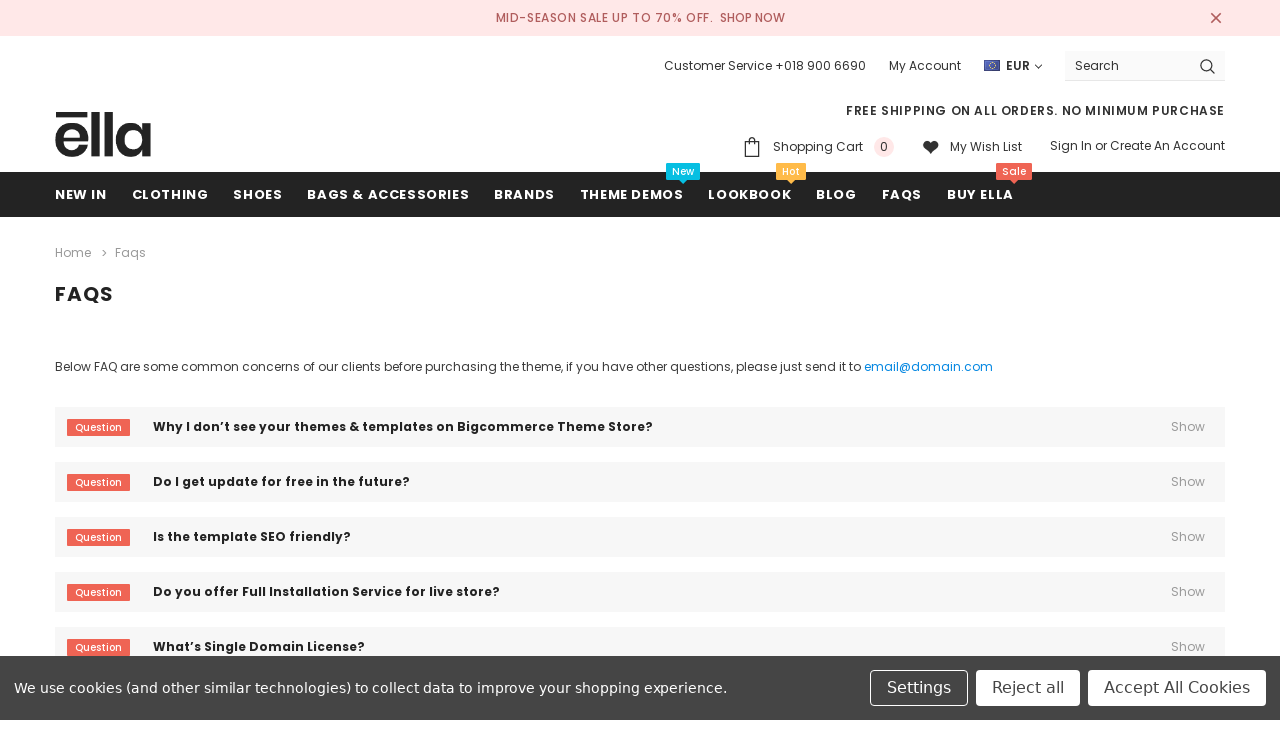

--- FILE ---
content_type: text/html; charset=UTF-8
request_url: https://new-ella-demo.mybigcommerce.com/faqs/?setCurrencyId=3
body_size: 24393
content:

<!DOCTYPE html>
<html class="no-js" lang="en">
    <head>
        <title>faqs</title>
        <link rel="dns-prefetch preconnect" href="https://cdn11.bigcommerce.com/s-3tntjfynbx" crossorigin><link rel="dns-prefetch preconnect" href="https://fonts.googleapis.com/" crossorigin><link rel="dns-prefetch preconnect" href="https://fonts.gstatic.com/" crossorigin>
        <link rel='canonical' href='https://new-ella-demo.mybigcommerce.com/faqs/' /><meta name='platform' content='bigcommerce.stencil' />
        
         
        <link href="https://cdn11.bigcommerce.com/r-88991ba0f2ec8ec7319ca7b9a5ffb9d33ba9232e/img/bc_favicon.ico" rel="shortcut icon">
        <meta http-equiv="Content-Type" content="text/html; charset=utf-8"/>
        <meta name="theme-color" content="#232323">
        <meta name="Description" content="Ella BigCommerce theme developed by Themevale">
        <meta name="viewport" content="width=device-width, initial-scale=1">

        <script>
            // Change document class from no-js to js so we can detect this in css
            document.documentElement.className = document.documentElement.className.replace('no-js', 'js');
        </script>

        <script async type="text/javascript" src="//ajax.googleapis.com/ajax/libs/jquery/1.7.2/jquery.min.js"></script>

        <link href="https://fonts.googleapis.com/css?family=Poppins:600,500,400,700,300&display=swap" rel="stylesheet">
        <link data-stencil-stylesheet href="https://cdn11.bigcommerce.com/s-3tntjfynbx/stencil/948e78f0-ae01-013d-5439-4aa9645fc913/e/36e0f540-3000-013a-0648-2e69541485aa/css/theme-abd350f0-ae01-013d-e179-662410f198fe.css" rel="stylesheet">

        
<script>window.consentManagerStoreConfig = function () { return {"storeName":"ELLA Demo. eCommerce Software by Bigcommerce","privacyPolicyUrl":"","writeKey":null,"improvedConsentManagerEnabled":true,"AlwaysIncludeScriptsWithConsentTag":true}; };</script>
<script type="text/javascript" src="https://cdn11.bigcommerce.com/shared/js/bodl-consent-32a446f5a681a22e8af09a4ab8f4e4b6deda6487.js" integrity="sha256-uitfaufFdsW9ELiQEkeOgsYedtr3BuhVvA4WaPhIZZY=" crossorigin="anonymous" defer></script>
<script type="text/javascript" src="https://cdn11.bigcommerce.com/shared/js/storefront/consent-manager-config-3013a89bb0485f417056882e3b5cf19e6588b7ba.js" defer></script>
<script type="text/javascript" src="https://cdn11.bigcommerce.com/shared/js/storefront/consent-manager-08633fe15aba542118c03f6d45457262fa9fac88.js" defer></script>
<script type="text/javascript">
var BCData = {};
</script>

 <script data-cfasync="false" src="https://microapps.bigcommerce.com/bodl-events/1.9.4/index.js" integrity="sha256-Y0tDj1qsyiKBRibKllwV0ZJ1aFlGYaHHGl/oUFoXJ7Y=" nonce="" crossorigin="anonymous"></script>
 <script data-cfasync="false" nonce="">

 (function() {
    function decodeBase64(base64) {
       const text = atob(base64);
       const length = text.length;
       const bytes = new Uint8Array(length);
       for (let i = 0; i < length; i++) {
          bytes[i] = text.charCodeAt(i);
       }
       const decoder = new TextDecoder();
       return decoder.decode(bytes);
    }
    window.bodl = JSON.parse(decodeBase64("[base64]"));
 })()

 </script>

<script nonce="">
(function () {
    var xmlHttp = new XMLHttpRequest();

    xmlHttp.open('POST', 'https://bes.gcp.data.bigcommerce.com/nobot');
    xmlHttp.setRequestHeader('Content-Type', 'application/json');
    xmlHttp.send('{"store_id":"1000284162","timezone_offset":"0.0","timestamp":"2026-01-29T05:21:57.24166100Z","visit_id":"53df14e5-d04a-47f6-aaeb-1b162cde1539","channel_id":1}');
})();
</script>

        

        
        
        
        
        
        
        <!-- snippet location htmlhead -->
    </head>
    <body class="page-type-page 
         
         
         
         
        ">
        <!-- snippet location header -->
        <svg data-src="https://cdn11.bigcommerce.com/s-3tntjfynbx/stencil/948e78f0-ae01-013d-5439-4aa9645fc913/e/36e0f540-3000-013a-0648-2e69541485aa/img/icon-sprite.svg" class="icons-svg-sprite"></svg>

        <!-- menu mobile  -->
        <div class="themevale_Mobile themevale_MobileMenu" id="menu-mobile">
            <div class="themevale_close">
                <a href="javascript:void(0)" title="Close Menu Popup" class="close">×</a>
            </div>
            <div class="navPages-container" id="menuMobile" data-menu>
            </div>
        </div>

        <!-- Account mobile  -->
        <div class="themevale_Mobile themevale_MobileAccount" id="account-mobile">
            <div class="themevale_close2">
                <a href="javascript:void(0)" class="close" title="Close Acount Popup">
                    <svg class="icon" aria-hidden="true"><use xlink:href="#times"/></svg>
                    <span class="text">close</span>
                </a>
            </div>
            <div id="accountMobile">
                    <nav class="navPages-mobile" role="navigation" aria-label="Account Navigation">
	<ul class="navPages-list navPages-list--user">
            <li class="navPages-item" >
                <p class="navPage-subMenu-title">
                    <span class="text">Customer Login:</span>
                </p>
                <div class="login-content">
                    <form class="login-form form" action="https://new-ella-demo.mybigcommerce.com/login.php?action=check_login" method="post">
                        
                        
                        <div class="form-field">
                            <label class="form-label" for="login_email3">Email Address:</label>
                            <input class="form-input" name="login_email" id="login_email3" type="email">
                        </div>
                        <div class="form-field">
                            <label class="form-label" for="login_pass3">Password:</label>
                            <input class="form-input" id="login_pass3" type="password" name="login_pass">
                        </div>
                        <div class="form-actions">
                            <input type="submit" class="button button--border" value="Login">
                            <a class="forgot-password" href="/login.php?action=reset_password">Forgot your password?</a>
                        </div>
                    </form>
                </div>
                <div class="new-customer">
                        <a class="button" href="/login.php?action=create_account">Create Account</a>
                </div>
            </li>
    </ul>
</nav>
            </div>
        </div>

        <!-- Cart mobile  -->
        <div class="themevale_Mobile themevale_MobileCart" id="cart-mobile">
            <div class="themevale_close2">
                <a href="javascript:void(0)" class="close" title="Close Cart Popup">
                    <svg class="icon" aria-hidden="true"><use xlink:href="#times"/></svg>
                    <span class="text">close</span>
                </a>
            </div>
            <div id="cartMobile">
                <p class="navPage-subMenu-title">
                    <span class="text">Shopping Cart:</span>
                </p>
                <div class="dropdown-cart" id="cart-preview-dropdown-3" aria-hidden="true"></div>
            </div>
        </div>

        <!-- Currency mobile  -->
        <div class="themevale_Mobile themevale_MobileCurrency" id="currency-mobile">
            <div class="themevale_close2">
                <a href="javascript:void(0)" class="close" title="Close Currency Popup">
                    <svg class="icon" aria-hidden="true"><use xlink:href="#times"/></svg>
                    <span class="text">close</span>
                </a>
            </div>
            <div id="CurrencyMobile">
                <p class="navPage-subMenu-title">
                    <span class="text">Currency</span>
                </p>
                <div id="currencySelection-3">
                    <div class="item">
                        <a href="https://new-ella-demo.mybigcommerce.com/faqs/?setCurrencyId=1">
                            <img src="https://cdn11.bigcommerce.com/s-3tntjfynbx/lib/flags/us.gif" border="0" alt="" role="presentation" /> USD
                        </a>
                    </div>
                    <div class="item">
                        <a href="https://new-ella-demo.mybigcommerce.com/faqs/?setCurrencyId=2">
                            <img src="https://cdn11.bigcommerce.com/s-3tntjfynbx/lib/flags/au.gif" border="0" alt="" role="presentation" /> AUD
                        </a>
                    </div>
                    <div class="item">
                        <a href="https://new-ella-demo.mybigcommerce.com/faqs/?setCurrencyId=3">
                            <img src="https://cdn11.bigcommerce.com/s-3tntjfynbx/lib/flags/regions/eu.gif" border="0" alt="" role="presentation" /> <strong>Euro</strong>
                        </a>
                    </div>
                    <div class="item">
                        <a href="https://new-ella-demo.mybigcommerce.com/faqs/?setCurrencyId=4">
                            <img src="https://cdn11.bigcommerce.com/s-3tntjfynbx/lib/flags/gb.gif" border="0" alt="" role="presentation" /> British Pound
                        </a>
                    </div>
                </div>
            </div>
        </div>

        <!-- Sidebar mobile -->
        <div class="themevale_Mobile themevale_MobileSidebar" id="sidebar-mobile">
           <div class="themevale_close2">
                <a href="javascript:void(0)" class="close" title="Close Sidebar Popup">
                    <svg class="icon" aria-hidden="true"><use xlink:href="#times"/></svg>
                    <span class="text">close</span>
                </a>
            </div>
            <div class="themevale_MobileContent page-sidebar" id="faceted-search-container2"></div>
        </div>

        <div class="themevale_searchSticky" id="quickSearch">
    <!-- snippet location forms_search -->
        <form class="form" action="/search.php">
            <fieldset class="form-fieldset">
                <div class="form-field">
                    <label class="is-srOnly" for="search_query_mobile">Search</label>
                    <input class="form-input" data-search-quick name="search_query" id="search_query_mobile" data-error-message="Search field cannot be empty." placeholder="Search" autocomplete="off">
                    <button class="button-submit" type="submit" aria-label="Search Button"><svg class="icon" aria-hidden="true"><use xlink:href="#icon-search"></use></svg></button>
                </div>
            </fieldset>
        </form>
        <div class="quickSearchResults" data-bind="html: results"></div>
</div>
        <div id="themevale_top-promotion">
            <div class="container">
                <div class="banner-promotion">
                    <p class="text">MID-SEASON SALE UP TO 70% OFF.</p>
                        <a class="link" href="https://www.themevale.com/" target="_blank" rel="noopener" aria-label="Open Shop Now link in a new tab">SHOP NOW</a>
                </div>
                <a href="javascript:void(0)" class="close-banner-promotion" aria-label="Close Promotion Banner">
                    <svg aria-hidden="true"><use xlink:href="#icon-close"></use></svg>
                </a>
            </div>
        </div>
    <header class="header themevale_header-layout-1">
    <div class="themevale_header-PC">
        <div class="themevale_header-top">
            <nav class="navUser container text-right" role="navigation" aria-label="Header Navigation">
    <div class="navUser-item">
        <a class="navUser-action" href="tel:+018 900 6690">Customer Service +018 900 6690</a>
    </div>
    <div class="navUser-item navUser-item--account">
            <a class="navUser-action" href="/login.php">My Account</a>
    </div>
    <div class="navUser-item navUser-item--currencySelector">
        <a class="navUser-action navUser-action--currencySelector" href="javascript:void(0)"
    data-dropdown="currencySelection" 
    aria-controls="currencySelection" 
    aria-expanded="false"
>
    <span class="image-flag"><img src="https://cdn11.bigcommerce.com/s-3tntjfynbx/lib/flags/regions/eu.gif" border="0" alt="" role="presentation" /></span> 
    <span class="text-flag">EUR</span>
    <i class="icon" aria-hidden="true"><svg aria-hidden="true"><use xlink:href="#icon-chevron-down" /></svg></i>
</a>
<ul class="dropdown-menu" id="currencySelection" data-dropdown-content aria-hidden="true" tabindex="-1">
    <li class="dropdown-menu-item">
        <a href="https://new-ella-demo.mybigcommerce.com/faqs/?setCurrencyId=1" data-currency-code="USD"
                data-cart-currency-switch-url="https://new-ella-demo.mybigcommerce.com/cart/change-currency"
            data-warning="common.currency_switch_promotion"
        >
            <img src="https://cdn11.bigcommerce.com/s-3tntjfynbx/lib/flags/us.gif" border="0" alt="" role="presentation" /> USD
        </a>
    </li>
    <li class="dropdown-menu-item">
        <a href="https://new-ella-demo.mybigcommerce.com/faqs/?setCurrencyId=2" data-currency-code="AUD"
                data-cart-currency-switch-url="https://new-ella-demo.mybigcommerce.com/cart/change-currency"
            data-warning="common.currency_switch_promotion"
        >
            <img src="https://cdn11.bigcommerce.com/s-3tntjfynbx/lib/flags/au.gif" border="0" alt="" role="presentation" /> AUD
        </a>
    </li>
    <li class="dropdown-menu-item">
        <a href="https://new-ella-demo.mybigcommerce.com/faqs/?setCurrencyId=3" data-currency-code="EUR"
                data-cart-currency-switch-url="https://new-ella-demo.mybigcommerce.com/cart/change-currency"
            data-warning="common.currency_switch_promotion"
        >
            <img src="https://cdn11.bigcommerce.com/s-3tntjfynbx/lib/flags/regions/eu.gif" border="0" alt="" role="presentation" /> <strong>Euro</strong>
        </a>
    </li>
    <li class="dropdown-menu-item">
        <a href="https://new-ella-demo.mybigcommerce.com/faqs/?setCurrencyId=4" data-currency-code="GBP"
                data-cart-currency-switch-url="https://new-ella-demo.mybigcommerce.com/cart/change-currency"
            data-warning="common.currency_switch_promotion"
        >
            <img src="https://cdn11.bigcommerce.com/s-3tntjfynbx/lib/flags/gb.gif" border="0" alt="" role="presentation" /> British Pound
        </a>
    </li>
</ul>
    </div>
    <div class="navUser-item navUser-item--quickSearch">
        <!-- snippet location forms_search -->
<form class="form" action="/search.php">
    <fieldset class="form-fieldset">
        <div class="form-field">
            <label class="is-srOnly" for="search_query">Search</label>
            <input class="form-input" data-search-quick name="search_query" id="search_query" data-error-message="Search field cannot be empty." placeholder="Search" autocomplete="off">
             <button class="button-submit" type="submit" aria-label="Search Button"><svg class="icon" aria-hidden="true"><use xlink:href="#icon-search"></use></svg></button>
        </div>
    </fieldset>
</form>
<div class="quickSearchResults" data-bind="html: results"></div>
    </div>
</nav>
        </div>
        <div class="themevale_header-middle">
            <div class="container">
    <div class="headerMiddle-item text-left">
        <div class="logo-wrapper">
                <div class="header-logo">
                    <a href="https://new-ella-demo.mybigcommerce.com/">
            <span class="header-logo-image-container">
                <img class="header-logo-image" src="https://cdn11.bigcommerce.com/s-3tntjfynbx/images/stencil/160x75/logo_1542015539__78008.original.png" alt="ELLA Demo. eCommerce Software by Bigcommerce" title="ELLA Demo. eCommerce Software by Bigcommerce">
            </span>
</a>
                </div>
        </div>
    </div>
    <div class="headerMiddle-item text-right">
        <div class="own-text">
            <p>Free shipping on All Orders. No Minimum Purchase</p>
        </div>
        <div class="own-link">
            <div class="navUser-item navUser-item--cart themevale_cart">
                <a class="navUser-action"
                    data-cart-preview
                    data-options="align:right"
                    href="/cart.php" aria-label="Shopping Cart">
                    <div class="navUser-icon navUser-item-cartIcon">
                        <svg class="icon" aria-hidden="true"><use xlink:href="#icon-cart"></use></svg>
                    </div>
                    <span class="navUser-text navUser-item-cartLabel">Shopping Cart</span>
                    <span class="countPill cart-quantity">0</span>
                </a>
                <div class="dropdown-cart" id="cart-preview-dropdown" aria-hidden="true"></div>
            </div>
            <div class="navUser-item navUser-item--wishList">
                <a class="navUser-action" href="/wishlist.php" aria-label="My wish list">
                    <div class="navUser-icon">
                        <svg class="icon" aria-hidden="true"><use xlink:href="#icon-heart"></use></svg>
                    </div>
                    <span class="navUser-text">My wish list</span>
                </a>
            </div>
            <div class="navUser-item navUser-item--account">
                    <a class="navUser-action" href="javascript:void(0)" data-login-form>Sign in</a>
                    <span class="navUser-or">or</span>
                    <a class="navUser-action" href="/login.php?action=create_account">Create an account</a>
                        <div class="login-dropdown" id="login-dropdown">
    <div class="login-header">
        <h2 class="login-title">Customer Login</h2>
    </div>
    <div class="login-content">
        <form class="login-form form" action="https://new-ella-demo.mybigcommerce.com/login.php?action=check_login" method="post">
            
            
            <div class="form-field">
                <label class="form-label" for="login_email2">Email Address:</label>
                <input class="form-input" name="login_email" id="login_email2" type="email">
            </div>
            <div class="form-field">
                <label class="form-label" for="login_pass2">Password:</label>
                <input class="form-input" id="login_pass2" type="password" name="login_pass">
            </div>
            <div class="form-actions">
                <input type="submit" class="button button--border" value="Login">
                <a class="forgot-password" href="/login.php?action=reset_password">Forgot your password?</a>
            </div>
        </form>
    </div>
    <div class="new-customer">
            <a class="button" href="/login.php?action=create_account">Create Account</a>
    </div>
</div>
            </div>
        </div>
    </div>
</div>
        </div>
        <div class="themevale_header-bottom menu-sticky">
            <div class="logo-wrapper">
                <div class="header-sticky-logo">
                    <a href="https://new-ella-demo.mybigcommerce.com/">
                            <img class="header-logo-image lazyload" src="https://cdn11.bigcommerce.com/s-3tntjfynbx/stencil/948e78f0-ae01-013d-5439-4aa9645fc913/e/36e0f540-3000-013a-0648-2e69541485aa/img/loading.svg" data-src="/product_images/uploaded_images/logo-whitecolor.png" alt="ELLA Demo. eCommerce Software by Bigcommerce" title="ELLA Demo. eCommerce Software by Bigcommerce">
                    </a>
                </div>
            </div>
            <div class="navPages-container" id="menu" data-menu>
    <nav class="navPages">
        <ul class="navPages-list navPages-list-depth-max navPages-list-megamenu" data-level-list>
                <li class="navPages-item has-dropdown" data-level="2">
                        <a class="navPages-action navPages-action-depth-max has-subMenu is-root" href="https://new-ella-demo.mybigcommerce.com/new-in/">
        <span class="text">new in</span>
        <span class="navPages-action-moreIcon">
            <svg class="icon" aria-hidden="true"><use xlink:href="#icon-chevron-down" /></svg>
            Back
        </span>
    </a>
    <div class="navPage-subMenu navPage-subMenu-horizontal level-2" id="navPages-23" aria-hidden="true" tabindex="-1">
    <ul class="navPage-subMenu-list">
        <li class="navPage-subMenu-item-child navPage-subMenu-title navPages-action-end" data-level="2">
            <a class="navPage-subMenu-action navPages-action" href="https://new-ella-demo.mybigcommerce.com/new-in/">
                <span class="navPages-action-moreIcon">
                    <svg class="icon" aria-hidden="true"><use xlink:href="#icon-chevron-down" /></svg>
                    Back
                </span>
                <span class="text">new in</span>
            </a>
        </li>
        <li class="navPage-subMenu-item-child navPage-subMenu-all navPages-action-end" data-level="2">
            <a class="navPage-subMenu-action navPages-action" href="https://new-ella-demo.mybigcommerce.com/new-in/">
                <span class="text">All new in</span>
            </a>
        </li>
                <li class="navPage-subMenu-item-child" data-level="3">
                    <a class="navPage-subMenu-action navPages-action navPages-action-depth-max has-subMenu level-2" href="https://new-ella-demo.mybigcommerce.com/new-in/accessorius/">
                        <span class="text">Accéssorius</span>
                        <span class="navPages-action-moreIcon">
                            <svg class="icon" aria-hidden="true"><use xlink:href="#icon-chevron-down" /></svg>
                            Back
                        </span>
                    </a>
                    <div class="navPage-subMenu navPage-subMenu-horizontal level-3" id="navPages-29" aria-hidden="true" tabindex="-1">
                         <ul class="navPage-subMenu-list">
                             <li class="navPage-subMenu-item-child navPage-subMenu-title navPages-action-end" data-level="3">
                                <a class="navPage-subMenu-action navPages-action" href="https://new-ella-demo.mybigcommerce.com/new-in/accessorius/">
                                    <span class="navPages-action-moreIcon">
                                        <svg class="icon" aria-hidden="true"><use xlink:href="#icon-chevron-down" /></svg>
                                        Back
                                    </span>
                                    <span class="text">Accéssorius</span>
                                </a>
                            </li>
                            <li class="navPage-subMenu-item-child navPage-subMenu-all navPages-action-end" data-level="3">
                                <a class="navPage-subMenu-action navPages-action" href="https://new-ella-demo.mybigcommerce.com/new-in/accessorius/">
                                    <span class="text">All Accéssorius</span>
                                </a>
                            </li>
                                <li class="navPage-subMenu-item-child" data-level="4">
                                    <a class="navPage-subMenu-action navPages-action level-3" href="https://new-ella-demo.mybigcommerce.com/new-in/accessorius/dincidunteros-1/"><span class="text">Dincidunteros </span></a>
                                </li>
                                <li class="navPage-subMenu-item-child" data-level="4">
                                    <a class="navPage-subMenu-action navPages-action level-3" href="https://new-ella-demo.mybigcommerce.com/new-in/accessorius/loremous-comodous/"><span class="text">Loremous Comodous</span></a>
                                </li>
                                <li class="navPage-subMenu-item-child" data-level="4">
                                    <a class="navPage-subMenu-action navPages-action level-3" href="https://new-ella-demo.mybigcommerce.com/new-in/accessorius/namdos-hempus/"><span class="text">Namdos Hempus</span></a>
                                </li>
                                <li class="navPage-subMenu-item-child" data-level="4">
                                    <a class="navPage-subMenu-action navPages-action level-3" href="https://new-ella-demo.mybigcommerce.com/new-in/accessorius/nectellus/"><span class="text">Nectellus </span></a>
                                </li>
                                <li class="navPage-subMenu-item-child" data-level="4">
                                    <a class="navPage-subMenu-action navPages-action level-3" href="https://new-ella-demo.mybigcommerce.com/new-in/accessorius/solutmades/"><span class="text">Solutmades </span></a>
                                </li>
                         </ul>
                    </div>
                </li>
                <li class="navPage-subMenu-item-child" data-level="3">
                    <a class="navPage-subMenu-action navPages-action navPages-action-depth-max has-subMenu level-2" href="https://new-ella-demo.mybigcommerce.com/new-in/cosmo-milano/">
                        <span class="text">Cosmo Milano</span>
                        <span class="navPages-action-moreIcon">
                            <svg class="icon" aria-hidden="true"><use xlink:href="#icon-chevron-down" /></svg>
                            Back
                        </span>
                    </a>
                    <div class="navPage-subMenu navPage-subMenu-horizontal level-3" id="navPages-25" aria-hidden="true" tabindex="-1">
                         <ul class="navPage-subMenu-list">
                             <li class="navPage-subMenu-item-child navPage-subMenu-title navPages-action-end" data-level="3">
                                <a class="navPage-subMenu-action navPages-action" href="https://new-ella-demo.mybigcommerce.com/new-in/cosmo-milano/">
                                    <span class="navPages-action-moreIcon">
                                        <svg class="icon" aria-hidden="true"><use xlink:href="#icon-chevron-down" /></svg>
                                        Back
                                    </span>
                                    <span class="text">Cosmo Milano</span>
                                </a>
                            </li>
                            <li class="navPage-subMenu-item-child navPage-subMenu-all navPages-action-end" data-level="3">
                                <a class="navPage-subMenu-action navPages-action" href="https://new-ella-demo.mybigcommerce.com/new-in/cosmo-milano/">
                                    <span class="text">All Cosmo Milano</span>
                                </a>
                            </li>
                                <li class="navPage-subMenu-item-child" data-level="4">
                                    <a class="navPage-subMenu-action navPages-action level-3" href="https://new-ella-demo.mybigcommerce.com/new-in/cosmo-milano/bibendumetos/"><span class="text">Bibendumetos</span></a>
                                </li>
                                <li class="navPage-subMenu-item-child" data-level="4">
                                    <a class="navPage-subMenu-action navPages-action level-3" href="https://new-ella-demo.mybigcommerce.com/new-in/cosmo-milano/consequatod/"><span class="text">Consequatod</span></a>
                                </li>
                                <li class="navPage-subMenu-item-child" data-level="4">
                                    <a class="navPage-subMenu-action navPages-action level-3" href="https://new-ella-demo.mybigcommerce.com/new-in/cosmo-milano/loremouticas/"><span class="text">Loremouticas</span></a>
                                </li>
                                <li class="navPage-subMenu-item-child" data-level="4">
                                    <a class="navPage-subMenu-action navPages-action level-3" href="https://new-ella-demo.mybigcommerce.com/new-in/cosmo-milano/pellentes-habitanto/"><span class="text">Pellentes Habitanto</span></a>
                                </li>
                                <li class="navPage-subMenu-item-child" data-level="4">
                                    <a class="navPage-subMenu-action navPages-action level-3" href="https://new-ella-demo.mybigcommerce.com/new-in/cosmo-milano/scelerisque-yurnas/"><span class="text">Scelerisque Yurnas</span></a>
                                </li>
                         </ul>
                    </div>
                </li>
                <li class="navPage-subMenu-item-child" data-level="3">
                    <a class="navPage-subMenu-action navPages-action navPages-action-depth-max has-subMenu level-2" href="https://new-ella-demo.mybigcommerce.com/new-in/nor-loremirus/">
                        <span class="text">Nor Loremirus</span>
                        <span class="navPages-action-moreIcon">
                            <svg class="icon" aria-hidden="true"><use xlink:href="#icon-chevron-down" /></svg>
                            Back
                        </span>
                    </a>
                    <div class="navPage-subMenu navPage-subMenu-horizontal level-3" id="navPages-27" aria-hidden="true" tabindex="-1">
                         <ul class="navPage-subMenu-list">
                             <li class="navPage-subMenu-item-child navPage-subMenu-title navPages-action-end" data-level="3">
                                <a class="navPage-subMenu-action navPages-action" href="https://new-ella-demo.mybigcommerce.com/new-in/nor-loremirus/">
                                    <span class="navPages-action-moreIcon">
                                        <svg class="icon" aria-hidden="true"><use xlink:href="#icon-chevron-down" /></svg>
                                        Back
                                    </span>
                                    <span class="text">Nor Loremirus</span>
                                </a>
                            </li>
                            <li class="navPage-subMenu-item-child navPage-subMenu-all navPages-action-end" data-level="3">
                                <a class="navPage-subMenu-action navPages-action" href="https://new-ella-demo.mybigcommerce.com/new-in/nor-loremirus/">
                                    <span class="text">All Nor Loremirus</span>
                                </a>
                            </li>
                                <li class="navPage-subMenu-item-child" data-level="4">
                                    <a class="navPage-subMenu-action navPages-action level-3" href="https://new-ella-demo.mybigcommerce.com/new-in/nor-loremirus/comodianos/"><span class="text">Comodianos</span></a>
                                </li>
                                <li class="navPage-subMenu-item-child" data-level="4">
                                    <a class="navPage-subMenu-action navPages-action level-3" href="https://new-ella-demo.mybigcommerce.com/new-in/nor-loremirus/dincidunteros/"><span class="text">Dincidunteros</span></a>
                                </li>
                                <li class="navPage-subMenu-item-child" data-level="4">
                                    <a class="navPage-subMenu-action navPages-action level-3" href="https://new-ella-demo.mybigcommerce.com/new-in/nor-loremirus/gravidas/"><span class="text">Gravidas</span></a>
                                </li>
                                <li class="navPage-subMenu-item-child" data-level="4">
                                    <a class="navPage-subMenu-action navPages-action level-3" href="https://new-ella-demo.mybigcommerce.com/new-in/nor-loremirus/loremous/"><span class="text">Loremous</span></a>
                                </li>
                                <li class="navPage-subMenu-item-child" data-level="4">
                                    <a class="navPage-subMenu-action navPages-action level-3" href="https://new-ella-demo.mybigcommerce.com/new-in/nor-loremirus/montemous/"><span class="text">Montemous</span></a>
                                </li>
                         </ul>
                    </div>
                </li>
                <li class="navPage-subMenu-item-child" data-level="3">
                    <a class="navPage-subMenu-action navPages-action navPages-action-depth-max has-subMenu level-2" href="https://new-ella-demo.mybigcommerce.com/new-in/lynn-cosmopolis/">
                        <span class="text">Lynn Cosmopolis</span>
                        <span class="navPages-action-moreIcon">
                            <svg class="icon" aria-hidden="true"><use xlink:href="#icon-chevron-down" /></svg>
                            Back
                        </span>
                    </a>
                    <div class="navPage-subMenu navPage-subMenu-horizontal level-3" id="navPages-28" aria-hidden="true" tabindex="-1">
                         <ul class="navPage-subMenu-list">
                             <li class="navPage-subMenu-item-child navPage-subMenu-title navPages-action-end" data-level="3">
                                <a class="navPage-subMenu-action navPages-action" href="https://new-ella-demo.mybigcommerce.com/new-in/lynn-cosmopolis/">
                                    <span class="navPages-action-moreIcon">
                                        <svg class="icon" aria-hidden="true"><use xlink:href="#icon-chevron-down" /></svg>
                                        Back
                                    </span>
                                    <span class="text">Lynn Cosmopolis</span>
                                </a>
                            </li>
                            <li class="navPage-subMenu-item-child navPage-subMenu-all navPages-action-end" data-level="3">
                                <a class="navPage-subMenu-action navPages-action" href="https://new-ella-demo.mybigcommerce.com/new-in/lynn-cosmopolis/">
                                    <span class="text">All Lynn Cosmopolis</span>
                                </a>
                            </li>
                                <li class="navPage-subMenu-item-child" data-level="4">
                                    <a class="navPage-subMenu-action navPages-action level-3" href="https://new-ella-demo.mybigcommerce.com/new-in/lynn-cosmopolis/bibendumetos/"><span class="text">Bibendumetos</span></a>
                                </li>
                                <li class="navPage-subMenu-item-child" data-level="4">
                                    <a class="navPage-subMenu-action navPages-action level-3" href="https://new-ella-demo.mybigcommerce.com/new-in/lynn-cosmopolis/consequatod/"><span class="text">Consequatod</span></a>
                                </li>
                                <li class="navPage-subMenu-item-child" data-level="4">
                                    <a class="navPage-subMenu-action navPages-action level-3" href="https://new-ella-demo.mybigcommerce.com/new-in/lynn-cosmopolis/loremouticas/"><span class="text">Loremouticas</span></a>
                                </li>
                                <li class="navPage-subMenu-item-child" data-level="4">
                                    <a class="navPage-subMenu-action navPages-action level-3" href="https://new-ella-demo.mybigcommerce.com/new-in/lynn-cosmopolis/pellentes-habitanto/"><span class="text">Pellentes Habitanto</span></a>
                                </li>
                                <li class="navPage-subMenu-item-child" data-level="4">
                                    <a class="navPage-subMenu-action navPages-action level-3" href="https://new-ella-demo.mybigcommerce.com/new-in/lynn-cosmopolis/scelerisque-yurnas/"><span class="text">Scelerisque Yurnas</span></a>
                                </li>
                                <li class="navPage-subMenu-item-child" data-level="4">
                                    <a class="navPage-subMenu-action navPages-action level-3" href="https://new-ella-demo.mybigcommerce.com/new-in/lynn-cosmopolis/senectus/"><span class="text">Senectus</span></a>
                                </li>
                         </ul>
                    </div>
                </li>
                <li class="navPage-subMenu-item-child" data-level="3">
                    <a class="navPage-subMenu-action navPages-action navPages-action-depth-max has-subMenu level-2" href="https://new-ella-demo.mybigcommerce.com/new-in/lorem-dorus/">
                        <span class="text">Lorem Dorus</span>
                        <span class="navPages-action-moreIcon">
                            <svg class="icon" aria-hidden="true"><use xlink:href="#icon-chevron-down" /></svg>
                            Back
                        </span>
                    </a>
                    <div class="navPage-subMenu navPage-subMenu-horizontal level-3" id="navPages-24" aria-hidden="true" tabindex="-1">
                         <ul class="navPage-subMenu-list">
                             <li class="navPage-subMenu-item-child navPage-subMenu-title navPages-action-end" data-level="3">
                                <a class="navPage-subMenu-action navPages-action" href="https://new-ella-demo.mybigcommerce.com/new-in/lorem-dorus/">
                                    <span class="navPages-action-moreIcon">
                                        <svg class="icon" aria-hidden="true"><use xlink:href="#icon-chevron-down" /></svg>
                                        Back
                                    </span>
                                    <span class="text">Lorem Dorus</span>
                                </a>
                            </li>
                            <li class="navPage-subMenu-item-child navPage-subMenu-all navPages-action-end" data-level="3">
                                <a class="navPage-subMenu-action navPages-action" href="https://new-ella-demo.mybigcommerce.com/new-in/lorem-dorus/">
                                    <span class="text">All Lorem Dorus</span>
                                </a>
                            </li>
                                <li class="navPage-subMenu-item-child" data-level="4">
                                    <a class="navPage-subMenu-action navPages-action level-3" href="https://new-ella-demo.mybigcommerce.com/new-in/accessorius/dincidunteros/"><span class="text">Dincidunteros</span></a>
                                </li>
                                <li class="navPage-subMenu-item-child" data-level="4">
                                    <a class="navPage-subMenu-action navPages-action level-3" href="https://new-ella-demo.mybigcommerce.com/new-in/lorem-dorus/montemous/"><span class="text">Montemous</span></a>
                                </li>
                                <li class="navPage-subMenu-item-child" data-level="4">
                                    <a class="navPage-subMenu-action navPages-action level-3" href="https://new-ella-demo.mybigcommerce.com/new-in/accessorius/loremous/"><span class="text">Loremous</span></a>
                                </li>
                                <li class="navPage-subMenu-item-child" data-level="4">
                                    <a class="navPage-subMenu-action navPages-action level-3" href="https://new-ella-demo.mybigcommerce.com/new-in/comodianos/"><span class="text">Comodianos</span></a>
                                </li>
                                <li class="navPage-subMenu-item-child" data-level="4">
                                    <a class="navPage-subMenu-action navPages-action level-3" href="https://new-ella-demo.mybigcommerce.com/new-in/accessorius/gravidas/"><span class="text">Gravidas</span></a>
                                </li>
                         </ul>
                    </div>
                </li>
                <li class="navPage-subMenu-item-child" data-level="3">
                    <a class="navPage-subMenu-action navPages-action navPages-action-depth-max has-subMenu level-2" href="https://new-ella-demo.mybigcommerce.com/milancelos-lanos/">
                        <span class="text">Milancelos Lanos</span>
                        <span class="navPages-action-moreIcon">
                            <svg class="icon" aria-hidden="true"><use xlink:href="#icon-chevron-down" /></svg>
                            Back
                        </span>
                    </a>
                    <div class="navPage-subMenu navPage-subMenu-horizontal level-3" id="navPages-26" aria-hidden="true" tabindex="-1">
                         <ul class="navPage-subMenu-list">
                             <li class="navPage-subMenu-item-child navPage-subMenu-title navPages-action-end" data-level="3">
                                <a class="navPage-subMenu-action navPages-action" href="https://new-ella-demo.mybigcommerce.com/milancelos-lanos/">
                                    <span class="navPages-action-moreIcon">
                                        <svg class="icon" aria-hidden="true"><use xlink:href="#icon-chevron-down" /></svg>
                                        Back
                                    </span>
                                    <span class="text">Milancelos Lanos</span>
                                </a>
                            </li>
                            <li class="navPage-subMenu-item-child navPage-subMenu-all navPages-action-end" data-level="3">
                                <a class="navPage-subMenu-action navPages-action" href="https://new-ella-demo.mybigcommerce.com/milancelos-lanos/">
                                    <span class="text">All Milancelos Lanos</span>
                                </a>
                            </li>
                                <li class="navPage-subMenu-item-child" data-level="4">
                                    <a class="navPage-subMenu-action navPages-action level-3" href="https://new-ella-demo.mybigcommerce.com/new-in/milancelos-lanos/dincidunteros/"><span class="text">Dincidunteros </span></a>
                                </li>
                                <li class="navPage-subMenu-item-child" data-level="4">
                                    <a class="navPage-subMenu-action navPages-action level-3" href="https://new-ella-demo.mybigcommerce.com/new-in/milancelos-lanos/loremous-comodous/"><span class="text">Loremous Comodous</span></a>
                                </li>
                                <li class="navPage-subMenu-item-child" data-level="4">
                                    <a class="navPage-subMenu-action navPages-action level-3" href="https://new-ella-demo.mybigcommerce.com/new-in/milancelos-lanos/namdos-hempus/"><span class="text">Namdos Hempus</span></a>
                                </li>
                                <li class="navPage-subMenu-item-child" data-level="4">
                                    <a class="navPage-subMenu-action navPages-action level-3" href="https://new-ella-demo.mybigcommerce.com/new-in/milancelos-lanos/nectellus/"><span class="text">Nectellus </span></a>
                                </li>
                                <li class="navPage-subMenu-item-child" data-level="4">
                                    <a class="navPage-subMenu-action navPages-action level-3" href="https://new-ella-demo.mybigcommerce.com/new-in/milancelos-lanos/solutmades/"><span class="text">Solutmades </span></a>
                                </li>
                         </ul>
                    </div>
                </li>
    </ul>
</div>
                </li>
                <li class="navPages-item has-dropdown" data-level="2">
                        <a class="navPages-action navPages-action-depth-max has-subMenu is-root" href="https://new-ella-demo.mybigcommerce.com/clothing/">
        <span class="text">Clothing</span>
        <span class="navPages-action-moreIcon">
            <svg class="icon" aria-hidden="true"><use xlink:href="#icon-chevron-down" /></svg>
            Back
        </span>
    </a>
    <div class="navPage-subMenu navPage-subMenu-horizontal level-2" id="navPages-18" aria-hidden="true" tabindex="-1">
    <ul class="navPage-subMenu-list">
        <li class="navPage-subMenu-item-child navPage-subMenu-title navPages-action-end" data-level="2">
            <a class="navPage-subMenu-action navPages-action" href="https://new-ella-demo.mybigcommerce.com/clothing/">
                <span class="navPages-action-moreIcon">
                    <svg class="icon" aria-hidden="true"><use xlink:href="#icon-chevron-down" /></svg>
                    Back
                </span>
                <span class="text">Clothing</span>
            </a>
        </li>
        <li class="navPage-subMenu-item-child navPage-subMenu-all navPages-action-end" data-level="2">
            <a class="navPage-subMenu-action navPages-action" href="https://new-ella-demo.mybigcommerce.com/clothing/">
                <span class="text">All Clothing</span>
            </a>
        </li>
                <li class="navPage-subMenu-item-child" data-level="3">
                    <a class="navPage-subMenu-action navPages-action navPages-action-depth-max has-subMenu level-2" href="https://new-ella-demo.mybigcommerce.com/clothing/nor-loremirus-1/">
                        <span class="text">Cosmopolitan</span>
                        <span class="navPages-action-moreIcon">
                            <svg class="icon" aria-hidden="true"><use xlink:href="#icon-chevron-down" /></svg>
                            Back
                        </span>
                    </a>
                    <div class="navPage-subMenu navPage-subMenu-horizontal level-3" id="navPages-66" aria-hidden="true" tabindex="-1">
                         <ul class="navPage-subMenu-list">
                             <li class="navPage-subMenu-item-child navPage-subMenu-title navPages-action-end" data-level="3">
                                <a class="navPage-subMenu-action navPages-action" href="https://new-ella-demo.mybigcommerce.com/clothing/nor-loremirus-1/">
                                    <span class="navPages-action-moreIcon">
                                        <svg class="icon" aria-hidden="true"><use xlink:href="#icon-chevron-down" /></svg>
                                        Back
                                    </span>
                                    <span class="text">Cosmopolitan</span>
                                </a>
                            </li>
                            <li class="navPage-subMenu-item-child navPage-subMenu-all navPages-action-end" data-level="3">
                                <a class="navPage-subMenu-action navPages-action" href="https://new-ella-demo.mybigcommerce.com/clothing/nor-loremirus-1/">
                                    <span class="text">All Cosmopolitan</span>
                                </a>
                            </li>
                                <li class="navPage-subMenu-item-child" data-level="4">
                                    <a class="navPage-subMenu-action navPages-action level-3" href="https://new-ella-demo.mybigcommerce.com/clothing/cosmopolitan/comodianos/"><span class="text">Comodianos</span></a>
                                </li>
                                <li class="navPage-subMenu-item-child" data-level="4">
                                    <a class="navPage-subMenu-action navPages-action level-3" href="https://new-ella-demo.mybigcommerce.com/clothing/cosmopolitan/dincidunteros/"><span class="text">Dincidunteros</span></a>
                                </li>
                                <li class="navPage-subMenu-item-child" data-level="4">
                                    <a class="navPage-subMenu-action navPages-action level-3" href="https://new-ella-demo.mybigcommerce.com/clothing/cosmopolitan/gravidas/"><span class="text">Gravidas</span></a>
                                </li>
                                <li class="navPage-subMenu-item-child" data-level="4">
                                    <a class="navPage-subMenu-action navPages-action level-3" href="https://new-ella-demo.mybigcommerce.com/clothing/cosmopolitan/loremous/"><span class="text">Loremous</span></a>
                                </li>
                                <li class="navPage-subMenu-item-child" data-level="4">
                                    <a class="navPage-subMenu-action navPages-action level-3" href="https://new-ella-demo.mybigcommerce.com/clothing/cosmopolitan/montemous/"><span class="text">Montemous</span></a>
                                </li>
                         </ul>
                    </div>
                </li>
                <li class="navPage-subMenu-item-child" data-level="3">
                    <a class="navPage-subMenu-action navPages-action navPages-action-depth-max has-subMenu level-2" href="https://new-ella-demo.mybigcommerce.com/clothing/lorem-de-dorus/">
                        <span class="text">Lorem De Dorus</span>
                        <span class="navPages-action-moreIcon">
                            <svg class="icon" aria-hidden="true"><use xlink:href="#icon-chevron-down" /></svg>
                            Back
                        </span>
                    </a>
                    <div class="navPage-subMenu navPage-subMenu-horizontal level-3" id="navPages-62" aria-hidden="true" tabindex="-1">
                         <ul class="navPage-subMenu-list">
                             <li class="navPage-subMenu-item-child navPage-subMenu-title navPages-action-end" data-level="3">
                                <a class="navPage-subMenu-action navPages-action" href="https://new-ella-demo.mybigcommerce.com/clothing/lorem-de-dorus/">
                                    <span class="navPages-action-moreIcon">
                                        <svg class="icon" aria-hidden="true"><use xlink:href="#icon-chevron-down" /></svg>
                                        Back
                                    </span>
                                    <span class="text">Lorem De Dorus</span>
                                </a>
                            </li>
                            <li class="navPage-subMenu-item-child navPage-subMenu-all navPages-action-end" data-level="3">
                                <a class="navPage-subMenu-action navPages-action" href="https://new-ella-demo.mybigcommerce.com/clothing/lorem-de-dorus/">
                                    <span class="text">All Lorem De Dorus</span>
                                </a>
                            </li>
                                <li class="navPage-subMenu-item-child" data-level="4">
                                    <a class="navPage-subMenu-action navPages-action level-3" href="https://new-ella-demo.mybigcommerce.com/clothing/lorem-de-dorus/comodianos/"><span class="text">Comodianos</span></a>
                                </li>
                                <li class="navPage-subMenu-item-child" data-level="4">
                                    <a class="navPage-subMenu-action navPages-action level-3" href="https://new-ella-demo.mybigcommerce.com/clothing/lorem-de-dorus/dincidunteros/"><span class="text">Dincidunteros</span></a>
                                </li>
                                <li class="navPage-subMenu-item-child" data-level="4">
                                    <a class="navPage-subMenu-action navPages-action level-3" href="https://new-ella-demo.mybigcommerce.com/clothing/lorem-de-dorus/gravidas/"><span class="text">Gravidas</span></a>
                                </li>
                                <li class="navPage-subMenu-item-child" data-level="4">
                                    <a class="navPage-subMenu-action navPages-action level-3" href="https://new-ella-demo.mybigcommerce.com/clothing/lorem-de-dorus/loremous/"><span class="text">Loremous</span></a>
                                </li>
                                <li class="navPage-subMenu-item-child" data-level="4">
                                    <a class="navPage-subMenu-action navPages-action level-3" href="https://new-ella-demo.mybigcommerce.com/clothing/lorem-de-dorus/montemous/"><span class="text">Montemous</span></a>
                                </li>
                         </ul>
                    </div>
                </li>
                <li class="navPage-subMenu-item-child" data-level="3">
                    <a class="navPage-subMenu-action navPages-action navPages-action-depth-max has-subMenu level-2" href="https://new-ella-demo.mybigcommerce.com/clothing/lynn-cosmopolis/">
                        <span class="text">Lynn Cosmopolis</span>
                        <span class="navPages-action-moreIcon">
                            <svg class="icon" aria-hidden="true"><use xlink:href="#icon-chevron-down" /></svg>
                            Back
                        </span>
                    </a>
                    <div class="navPage-subMenu navPage-subMenu-horizontal level-3" id="navPages-64" aria-hidden="true" tabindex="-1">
                         <ul class="navPage-subMenu-list">
                             <li class="navPage-subMenu-item-child navPage-subMenu-title navPages-action-end" data-level="3">
                                <a class="navPage-subMenu-action navPages-action" href="https://new-ella-demo.mybigcommerce.com/clothing/lynn-cosmopolis/">
                                    <span class="navPages-action-moreIcon">
                                        <svg class="icon" aria-hidden="true"><use xlink:href="#icon-chevron-down" /></svg>
                                        Back
                                    </span>
                                    <span class="text">Lynn Cosmopolis</span>
                                </a>
                            </li>
                            <li class="navPage-subMenu-item-child navPage-subMenu-all navPages-action-end" data-level="3">
                                <a class="navPage-subMenu-action navPages-action" href="https://new-ella-demo.mybigcommerce.com/clothing/lynn-cosmopolis/">
                                    <span class="text">All Lynn Cosmopolis</span>
                                </a>
                            </li>
                                <li class="navPage-subMenu-item-child" data-level="4">
                                    <a class="navPage-subMenu-action navPages-action level-3" href="https://new-ella-demo.mybigcommerce.com/clothing/lynn-cosmopolis/dincidunteros/"><span class="text">Dincidunteros </span></a>
                                </li>
                                <li class="navPage-subMenu-item-child" data-level="4">
                                    <a class="navPage-subMenu-action navPages-action level-3" href="https://new-ella-demo.mybigcommerce.com/clothing/lynn-cosmopolis/loremous-comodous/"><span class="text">Loremous Comodous</span></a>
                                </li>
                                <li class="navPage-subMenu-item-child" data-level="4">
                                    <a class="navPage-subMenu-action navPages-action level-3" href="https://new-ella-demo.mybigcommerce.com/clothing/lynn-cosmopolis/namdos-hempus/"><span class="text">Namdos Hempus</span></a>
                                </li>
                                <li class="navPage-subMenu-item-child" data-level="4">
                                    <a class="navPage-subMenu-action navPages-action level-3" href="https://new-ella-demo.mybigcommerce.com/clothing/lynn-cosmopolis/nectellus/"><span class="text">Nectellus </span></a>
                                </li>
                                <li class="navPage-subMenu-item-child" data-level="4">
                                    <a class="navPage-subMenu-action navPages-action level-3" href="https://new-ella-demo.mybigcommerce.com/clothing/lynn-cosmopolis/solutmades/"><span class="text">Solutmades </span></a>
                                </li>
                         </ul>
                    </div>
                </li>
                <li class="navPage-subMenu-item-child" data-level="3">
                    <a class="navPage-subMenu-action navPages-action navPages-action-depth-max has-subMenu level-2" href="https://new-ella-demo.mybigcommerce.com/milancelos-a-lanos/">
                        <span class="text">Milancelos A Lanos</span>
                        <span class="navPages-action-moreIcon">
                            <svg class="icon" aria-hidden="true"><use xlink:href="#icon-chevron-down" /></svg>
                            Back
                        </span>
                    </a>
                    <div class="navPage-subMenu navPage-subMenu-horizontal level-3" id="navPages-63" aria-hidden="true" tabindex="-1">
                         <ul class="navPage-subMenu-list">
                             <li class="navPage-subMenu-item-child navPage-subMenu-title navPages-action-end" data-level="3">
                                <a class="navPage-subMenu-action navPages-action" href="https://new-ella-demo.mybigcommerce.com/milancelos-a-lanos/">
                                    <span class="navPages-action-moreIcon">
                                        <svg class="icon" aria-hidden="true"><use xlink:href="#icon-chevron-down" /></svg>
                                        Back
                                    </span>
                                    <span class="text">Milancelos A Lanos</span>
                                </a>
                            </li>
                            <li class="navPage-subMenu-item-child navPage-subMenu-all navPages-action-end" data-level="3">
                                <a class="navPage-subMenu-action navPages-action" href="https://new-ella-demo.mybigcommerce.com/milancelos-a-lanos/">
                                    <span class="text">All Milancelos A Lanos</span>
                                </a>
                            </li>
                                <li class="navPage-subMenu-item-child" data-level="4">
                                    <a class="navPage-subMenu-action navPages-action level-3" href="https://new-ella-demo.mybigcommerce.com/clothing/milancelos-a-lanos/bibendumetos/"><span class="text">Bibendumetos</span></a>
                                </li>
                                <li class="navPage-subMenu-item-child" data-level="4">
                                    <a class="navPage-subMenu-action navPages-action level-3" href="https://new-ella-demo.mybigcommerce.com/clothing/milancelos-a-lanos/consequatod/"><span class="text">Consequatod</span></a>
                                </li>
                                <li class="navPage-subMenu-item-child" data-level="4">
                                    <a class="navPage-subMenu-action navPages-action level-3" href="https://new-ella-demo.mybigcommerce.com/clothing/milancelos-a-lanos/loremouticas/"><span class="text">Loremouticas</span></a>
                                </li>
                                <li class="navPage-subMenu-item-child" data-level="4">
                                    <a class="navPage-subMenu-action navPages-action level-3" href="https://new-ella-demo.mybigcommerce.com/clothing/milancelos-a-lanos/pellentes-habitanto/"><span class="text">Pellentes Habitanto</span></a>
                                </li>
                                <li class="navPage-subMenu-item-child" data-level="4">
                                    <a class="navPage-subMenu-action navPages-action level-3" href="https://new-ella-demo.mybigcommerce.com/clothing/milancelos-a-lanos/senectus/"><span class="text">Senectus</span></a>
                                </li>
                         </ul>
                    </div>
                </li>
                <li class="navPage-subMenu-item-child" data-level="3">
                    <a class="navPage-subMenu-action navPages-action navPages-action-depth-max has-subMenu level-2" href="https://new-ella-demo.mybigcommerce.com/clothing/nor-loremirus/">
                        <span class="text">Nor Loremirus</span>
                        <span class="navPages-action-moreIcon">
                            <svg class="icon" aria-hidden="true"><use xlink:href="#icon-chevron-down" /></svg>
                            Back
                        </span>
                    </a>
                    <div class="navPage-subMenu navPage-subMenu-horizontal level-3" id="navPages-65" aria-hidden="true" tabindex="-1">
                         <ul class="navPage-subMenu-list">
                             <li class="navPage-subMenu-item-child navPage-subMenu-title navPages-action-end" data-level="3">
                                <a class="navPage-subMenu-action navPages-action" href="https://new-ella-demo.mybigcommerce.com/clothing/nor-loremirus/">
                                    <span class="navPages-action-moreIcon">
                                        <svg class="icon" aria-hidden="true"><use xlink:href="#icon-chevron-down" /></svg>
                                        Back
                                    </span>
                                    <span class="text">Nor Loremirus</span>
                                </a>
                            </li>
                            <li class="navPage-subMenu-item-child navPage-subMenu-all navPages-action-end" data-level="3">
                                <a class="navPage-subMenu-action navPages-action" href="https://new-ella-demo.mybigcommerce.com/clothing/nor-loremirus/">
                                    <span class="text">All Nor Loremirus</span>
                                </a>
                            </li>
                                <li class="navPage-subMenu-item-child" data-level="4">
                                    <a class="navPage-subMenu-action navPages-action level-3" href="https://new-ella-demo.mybigcommerce.com/clothing/nor-loremirus/bibendumetos/"><span class="text">Bibendumetos</span></a>
                                </li>
                                <li class="navPage-subMenu-item-child" data-level="4">
                                    <a class="navPage-subMenu-action navPages-action level-3" href="https://new-ella-demo.mybigcommerce.com/clothing/nor-loremirus/consequatod/"><span class="text">Consequatod</span></a>
                                </li>
                                <li class="navPage-subMenu-item-child" data-level="4">
                                    <a class="navPage-subMenu-action navPages-action level-3" href="https://new-ella-demo.mybigcommerce.com/clothing/nor-loremirus/loremouticas/"><span class="text">Loremouticas</span></a>
                                </li>
                                <li class="navPage-subMenu-item-child" data-level="4">
                                    <a class="navPage-subMenu-action navPages-action level-3" href="https://new-ella-demo.mybigcommerce.com/clothing/nor-loremirus/pellentes-habitanto/"><span class="text">Pellentes Habitanto</span></a>
                                </li>
                                <li class="navPage-subMenu-item-child" data-level="4">
                                    <a class="navPage-subMenu-action navPages-action level-3" href="https://new-ella-demo.mybigcommerce.com/clothing/nor-loremirus/scelerisque-yurnas/"><span class="text">Scelerisque Yurnas</span></a>
                                </li>
                                <li class="navPage-subMenu-item-child" data-level="4">
                                    <a class="navPage-subMenu-action navPages-action level-3" href="https://new-ella-demo.mybigcommerce.com/clothing/nor-loremirus/senectus/"><span class="text">Senectus</span></a>
                                </li>
                         </ul>
                    </div>
                </li>
    </ul>
</div>
                </li>
                <li class="navPages-item has-dropdown" data-level="2">
                        <a class="navPages-action navPages-action-depth-max has-subMenu is-root" href="https://new-ella-demo.mybigcommerce.com/shoes/">
        <span class="text">Shoes</span>
        <span class="navPages-action-moreIcon">
            <svg class="icon" aria-hidden="true"><use xlink:href="#icon-chevron-down" /></svg>
            Back
        </span>
    </a>
    <div class="navPage-subMenu navPage-subMenu-horizontal level-2" id="navPages-21" aria-hidden="true" tabindex="-1">
    <ul class="navPage-subMenu-list">
        <li class="navPage-subMenu-item-child navPage-subMenu-title navPages-action-end" data-level="2">
            <a class="navPage-subMenu-action navPages-action" href="https://new-ella-demo.mybigcommerce.com/shoes/">
                <span class="navPages-action-moreIcon">
                    <svg class="icon" aria-hidden="true"><use xlink:href="#icon-chevron-down" /></svg>
                    Back
                </span>
                <span class="text">Shoes</span>
            </a>
        </li>
        <li class="navPage-subMenu-item-child navPage-subMenu-all navPages-action-end" data-level="2">
            <a class="navPage-subMenu-action navPages-action" href="https://new-ella-demo.mybigcommerce.com/shoes/">
                <span class="text">All Shoes</span>
            </a>
        </li>
                <li class="navPage-subMenu-item-child" data-level="3">
                    <a class="navPage-subMenu-action navPages-action navPages-action-depth-max has-subMenu level-2" href="https://new-ella-demo.mybigcommerce.com/shoes/lorem-dorus/">
                        <span class="text">Lorem Dorus</span>
                        <span class="navPages-action-moreIcon">
                            <svg class="icon" aria-hidden="true"><use xlink:href="#icon-chevron-down" /></svg>
                            Back
                        </span>
                    </a>
                    <div class="navPage-subMenu navPage-subMenu-horizontal level-3" id="navPages-94" aria-hidden="true" tabindex="-1">
                         <ul class="navPage-subMenu-list">
                             <li class="navPage-subMenu-item-child navPage-subMenu-title navPages-action-end" data-level="3">
                                <a class="navPage-subMenu-action navPages-action" href="https://new-ella-demo.mybigcommerce.com/shoes/lorem-dorus/">
                                    <span class="navPages-action-moreIcon">
                                        <svg class="icon" aria-hidden="true"><use xlink:href="#icon-chevron-down" /></svg>
                                        Back
                                    </span>
                                    <span class="text">Lorem Dorus</span>
                                </a>
                            </li>
                            <li class="navPage-subMenu-item-child navPage-subMenu-all navPages-action-end" data-level="3">
                                <a class="navPage-subMenu-action navPages-action" href="https://new-ella-demo.mybigcommerce.com/shoes/lorem-dorus/">
                                    <span class="text">All Lorem Dorus</span>
                                </a>
                            </li>
                                <li class="navPage-subMenu-item-child" data-level="4">
                                    <a class="navPage-subMenu-action navPages-action level-3" href="https://new-ella-demo.mybigcommerce.com/shoes/lorem-dorus/comodianos/"><span class="text">Comodianos</span></a>
                                </li>
                                <li class="navPage-subMenu-item-child" data-level="4">
                                    <a class="navPage-subMenu-action navPages-action level-3" href="https://new-ella-demo.mybigcommerce.com/shoes/lorem-dorus/dincidunteros/"><span class="text">Dincidunteros</span></a>
                                </li>
                                <li class="navPage-subMenu-item-child" data-level="4">
                                    <a class="navPage-subMenu-action navPages-action level-3" href="https://new-ella-demo.mybigcommerce.com/shoes/lorem-dorus/gravidas/"><span class="text">Gravidas</span></a>
                                </li>
                                <li class="navPage-subMenu-item-child" data-level="4">
                                    <a class="navPage-subMenu-action navPages-action level-3" href="https://new-ella-demo.mybigcommerce.com/shoes/lorem-dorus/loremous/"><span class="text">Loremous</span></a>
                                </li>
                                <li class="navPage-subMenu-item-child" data-level="4">
                                    <a class="navPage-subMenu-action navPages-action level-3" href="https://new-ella-demo.mybigcommerce.com/shoes/lorem-dorus/montemous/"><span class="text">Montemous</span></a>
                                </li>
                         </ul>
                    </div>
                </li>
                <li class="navPage-subMenu-item-child" data-level="3">
                    <a class="navPage-subMenu-action navPages-action navPages-action-depth-max has-subMenu level-2" href="https://new-ella-demo.mybigcommerce.com/shoes/cosmo-milano/">
                        <span class="text">Cosmo Milano</span>
                        <span class="navPages-action-moreIcon">
                            <svg class="icon" aria-hidden="true"><use xlink:href="#icon-chevron-down" /></svg>
                            Back
                        </span>
                    </a>
                    <div class="navPage-subMenu navPage-subMenu-horizontal level-3" id="navPages-95" aria-hidden="true" tabindex="-1">
                         <ul class="navPage-subMenu-list">
                             <li class="navPage-subMenu-item-child navPage-subMenu-title navPages-action-end" data-level="3">
                                <a class="navPage-subMenu-action navPages-action" href="https://new-ella-demo.mybigcommerce.com/shoes/cosmo-milano/">
                                    <span class="navPages-action-moreIcon">
                                        <svg class="icon" aria-hidden="true"><use xlink:href="#icon-chevron-down" /></svg>
                                        Back
                                    </span>
                                    <span class="text">Cosmo Milano</span>
                                </a>
                            </li>
                            <li class="navPage-subMenu-item-child navPage-subMenu-all navPages-action-end" data-level="3">
                                <a class="navPage-subMenu-action navPages-action" href="https://new-ella-demo.mybigcommerce.com/shoes/cosmo-milano/">
                                    <span class="text">All Cosmo Milano</span>
                                </a>
                            </li>
                                <li class="navPage-subMenu-item-child" data-level="4">
                                    <a class="navPage-subMenu-action navPages-action level-3" href="https://new-ella-demo.mybigcommerce.com/shoes/cosmo-milano/bibendumetos/"><span class="text">Bibendumetos</span></a>
                                </li>
                                <li class="navPage-subMenu-item-child" data-level="4">
                                    <a class="navPage-subMenu-action navPages-action level-3" href="https://new-ella-demo.mybigcommerce.com/shoes/cosmo-milano/consequatod/"><span class="text">Consequatod</span></a>
                                </li>
                                <li class="navPage-subMenu-item-child" data-level="4">
                                    <a class="navPage-subMenu-action navPages-action level-3" href="https://new-ella-demo.mybigcommerce.com/shoes/cosmo-milano/loremouticas/"><span class="text">Loremouticas</span></a>
                                </li>
                                <li class="navPage-subMenu-item-child" data-level="4">
                                    <a class="navPage-subMenu-action navPages-action level-3" href="https://new-ella-demo.mybigcommerce.com/shoes/cosmo-milano/pellentes-habitanto/"><span class="text">Pellentes Habitanto</span></a>
                                </li>
                                <li class="navPage-subMenu-item-child" data-level="4">
                                    <a class="navPage-subMenu-action navPages-action level-3" href="https://new-ella-demo.mybigcommerce.com/shoes/cosmo-milano/scelerisque-yurnas/"><span class="text">Scelerisque Yurnas</span></a>
                                </li>
                         </ul>
                    </div>
                </li>
                <li class="navPage-subMenu-item-child" data-level="3">
                    <a class="navPage-subMenu-action navPages-action navPages-action-depth-max has-subMenu level-2" href="https://new-ella-demo.mybigcommerce.com/milancelos-lanos-1/">
                        <span class="text">Milancelos Lanos</span>
                        <span class="navPages-action-moreIcon">
                            <svg class="icon" aria-hidden="true"><use xlink:href="#icon-chevron-down" /></svg>
                            Back
                        </span>
                    </a>
                    <div class="navPage-subMenu navPage-subMenu-horizontal level-3" id="navPages-96" aria-hidden="true" tabindex="-1">
                         <ul class="navPage-subMenu-list">
                             <li class="navPage-subMenu-item-child navPage-subMenu-title navPages-action-end" data-level="3">
                                <a class="navPage-subMenu-action navPages-action" href="https://new-ella-demo.mybigcommerce.com/milancelos-lanos-1/">
                                    <span class="navPages-action-moreIcon">
                                        <svg class="icon" aria-hidden="true"><use xlink:href="#icon-chevron-down" /></svg>
                                        Back
                                    </span>
                                    <span class="text">Milancelos Lanos</span>
                                </a>
                            </li>
                            <li class="navPage-subMenu-item-child navPage-subMenu-all navPages-action-end" data-level="3">
                                <a class="navPage-subMenu-action navPages-action" href="https://new-ella-demo.mybigcommerce.com/milancelos-lanos-1/">
                                    <span class="text">All Milancelos Lanos</span>
                                </a>
                            </li>
                                <li class="navPage-subMenu-item-child" data-level="4">
                                    <a class="navPage-subMenu-action navPages-action level-3" href="https://new-ella-demo.mybigcommerce.com/shoes/milancelos-lanos/dincidunteros/"><span class="text">Dincidunteros</span></a>
                                </li>
                                <li class="navPage-subMenu-item-child" data-level="4">
                                    <a class="navPage-subMenu-action navPages-action level-3" href="https://new-ella-demo.mybigcommerce.com/shoes/milancelos-lanos/loremous-comodous/"><span class="text">Loremous Comodous</span></a>
                                </li>
                                <li class="navPage-subMenu-item-child" data-level="4">
                                    <a class="navPage-subMenu-action navPages-action level-3" href="https://new-ella-demo.mybigcommerce.com/shoes/milancelos-lanos/namdos-hempus/"><span class="text">Namdos Hempus</span></a>
                                </li>
                                <li class="navPage-subMenu-item-child" data-level="4">
                                    <a class="navPage-subMenu-action navPages-action level-3" href="https://new-ella-demo.mybigcommerce.com/shoes/milancelos-lanos/nectellus/"><span class="text">Nectellus </span></a>
                                </li>
                                <li class="navPage-subMenu-item-child" data-level="4">
                                    <a class="navPage-subMenu-action navPages-action level-3" href="https://new-ella-demo.mybigcommerce.com/shoes/milancelos-lanos/solutmades/"><span class="text">Solutmades </span></a>
                                </li>
                         </ul>
                    </div>
                </li>
                <li class="navPage-subMenu-item-child" data-level="3">
                    <a class="navPage-subMenu-action navPages-action navPages-action-depth-max has-subMenu level-2" href="https://new-ella-demo.mybigcommerce.com/shoes/nor-loremirus/">
                        <span class="text">Nor Loremirus</span>
                        <span class="navPages-action-moreIcon">
                            <svg class="icon" aria-hidden="true"><use xlink:href="#icon-chevron-down" /></svg>
                            Back
                        </span>
                    </a>
                    <div class="navPage-subMenu navPage-subMenu-horizontal level-3" id="navPages-97" aria-hidden="true" tabindex="-1">
                         <ul class="navPage-subMenu-list">
                             <li class="navPage-subMenu-item-child navPage-subMenu-title navPages-action-end" data-level="3">
                                <a class="navPage-subMenu-action navPages-action" href="https://new-ella-demo.mybigcommerce.com/shoes/nor-loremirus/">
                                    <span class="navPages-action-moreIcon">
                                        <svg class="icon" aria-hidden="true"><use xlink:href="#icon-chevron-down" /></svg>
                                        Back
                                    </span>
                                    <span class="text">Nor Loremirus</span>
                                </a>
                            </li>
                            <li class="navPage-subMenu-item-child navPage-subMenu-all navPages-action-end" data-level="3">
                                <a class="navPage-subMenu-action navPages-action" href="https://new-ella-demo.mybigcommerce.com/shoes/nor-loremirus/">
                                    <span class="text">All Nor Loremirus</span>
                                </a>
                            </li>
                                <li class="navPage-subMenu-item-child" data-level="4">
                                    <a class="navPage-subMenu-action navPages-action level-3" href="https://new-ella-demo.mybigcommerce.com/shoes/nor-loremirus/comodianos/"><span class="text">Comodianos</span></a>
                                </li>
                                <li class="navPage-subMenu-item-child" data-level="4">
                                    <a class="navPage-subMenu-action navPages-action level-3" href="https://new-ella-demo.mybigcommerce.com/shoes/nor-loremirus/dincidunteros/"><span class="text">Dincidunteros</span></a>
                                </li>
                                <li class="navPage-subMenu-item-child" data-level="4">
                                    <a class="navPage-subMenu-action navPages-action level-3" href="https://new-ella-demo.mybigcommerce.com/shoes/nor-loremirus/gravidas/"><span class="text">Gravidas</span></a>
                                </li>
                                <li class="navPage-subMenu-item-child" data-level="4">
                                    <a class="navPage-subMenu-action navPages-action level-3" href="https://new-ella-demo.mybigcommerce.com/shoes/nor-loremirus/loremous/"><span class="text">Loremous</span></a>
                                </li>
                                <li class="navPage-subMenu-item-child" data-level="4">
                                    <a class="navPage-subMenu-action navPages-action level-3" href="https://new-ella-demo.mybigcommerce.com/shoes/nor-loremirus/montemous/"><span class="text">Montemous</span></a>
                                </li>
                         </ul>
                    </div>
                </li>
                <li class="navPage-subMenu-item-child" data-level="3">
                    <a class="navPage-subMenu-action navPages-action navPages-action-depth-max has-subMenu level-2" href="https://new-ella-demo.mybigcommerce.com/shoes/lynn-cosmopolis/">
                        <span class="text">Lynn Cosmopolis</span>
                        <span class="navPages-action-moreIcon">
                            <svg class="icon" aria-hidden="true"><use xlink:href="#icon-chevron-down" /></svg>
                            Back
                        </span>
                    </a>
                    <div class="navPage-subMenu navPage-subMenu-horizontal level-3" id="navPages-98" aria-hidden="true" tabindex="-1">
                         <ul class="navPage-subMenu-list">
                             <li class="navPage-subMenu-item-child navPage-subMenu-title navPages-action-end" data-level="3">
                                <a class="navPage-subMenu-action navPages-action" href="https://new-ella-demo.mybigcommerce.com/shoes/lynn-cosmopolis/">
                                    <span class="navPages-action-moreIcon">
                                        <svg class="icon" aria-hidden="true"><use xlink:href="#icon-chevron-down" /></svg>
                                        Back
                                    </span>
                                    <span class="text">Lynn Cosmopolis</span>
                                </a>
                            </li>
                            <li class="navPage-subMenu-item-child navPage-subMenu-all navPages-action-end" data-level="3">
                                <a class="navPage-subMenu-action navPages-action" href="https://new-ella-demo.mybigcommerce.com/shoes/lynn-cosmopolis/">
                                    <span class="text">All Lynn Cosmopolis</span>
                                </a>
                            </li>
                                <li class="navPage-subMenu-item-child" data-level="4">
                                    <a class="navPage-subMenu-action navPages-action level-3" href="https://new-ella-demo.mybigcommerce.com/shoes/lynn-cosmopolis/bibendumetos/"><span class="text">Bibendumetos</span></a>
                                </li>
                                <li class="navPage-subMenu-item-child" data-level="4">
                                    <a class="navPage-subMenu-action navPages-action level-3" href="https://new-ella-demo.mybigcommerce.com/shoes/lynn-cosmopolis/consequatod/"><span class="text">Consequatod</span></a>
                                </li>
                                <li class="navPage-subMenu-item-child" data-level="4">
                                    <a class="navPage-subMenu-action navPages-action level-3" href="https://new-ella-demo.mybigcommerce.com/shoes/lynn-cosmopolis/pellentes-habitanto/"><span class="text">Pellentes Habitanto</span></a>
                                </li>
                                <li class="navPage-subMenu-item-child" data-level="4">
                                    <a class="navPage-subMenu-action navPages-action level-3" href="https://new-ella-demo.mybigcommerce.com/shoes/lynn-cosmopolis/scelerisque-yurnas/"><span class="text">Scelerisque Yurnas</span></a>
                                </li>
                                <li class="navPage-subMenu-item-child" data-level="4">
                                    <a class="navPage-subMenu-action navPages-action level-3" href="https://new-ella-demo.mybigcommerce.com/shoes/lynn-cosmopolis/senectus/"><span class="text">Senectus</span></a>
                                </li>
                         </ul>
                    </div>
                </li>
                <li class="navPage-subMenu-item-child" data-level="3">
                    <a class="navPage-subMenu-action navPages-action navPages-action-depth-max has-subMenu level-2" href="https://new-ella-demo.mybigcommerce.com/shoes/accessorius/">
                        <span class="text">Accéssorius</span>
                        <span class="navPages-action-moreIcon">
                            <svg class="icon" aria-hidden="true"><use xlink:href="#icon-chevron-down" /></svg>
                            Back
                        </span>
                    </a>
                    <div class="navPage-subMenu navPage-subMenu-horizontal level-3" id="navPages-99" aria-hidden="true" tabindex="-1">
                         <ul class="navPage-subMenu-list">
                             <li class="navPage-subMenu-item-child navPage-subMenu-title navPages-action-end" data-level="3">
                                <a class="navPage-subMenu-action navPages-action" href="https://new-ella-demo.mybigcommerce.com/shoes/accessorius/">
                                    <span class="navPages-action-moreIcon">
                                        <svg class="icon" aria-hidden="true"><use xlink:href="#icon-chevron-down" /></svg>
                                        Back
                                    </span>
                                    <span class="text">Accéssorius</span>
                                </a>
                            </li>
                            <li class="navPage-subMenu-item-child navPage-subMenu-all navPages-action-end" data-level="3">
                                <a class="navPage-subMenu-action navPages-action" href="https://new-ella-demo.mybigcommerce.com/shoes/accessorius/">
                                    <span class="text">All Accéssorius</span>
                                </a>
                            </li>
                                <li class="navPage-subMenu-item-child" data-level="4">
                                    <a class="navPage-subMenu-action navPages-action level-3" href="https://new-ella-demo.mybigcommerce.com/shoes/accessorius/dincidunteros/"><span class="text">Dincidunteros </span></a>
                                </li>
                                <li class="navPage-subMenu-item-child" data-level="4">
                                    <a class="navPage-subMenu-action navPages-action level-3" href="https://new-ella-demo.mybigcommerce.com/shoes/accessorius/loremous-comodous/"><span class="text">Loremous Comodous</span></a>
                                </li>
                                <li class="navPage-subMenu-item-child" data-level="4">
                                    <a class="navPage-subMenu-action navPages-action level-3" href="https://new-ella-demo.mybigcommerce.com/shoes/accessorius/namdos-hempus/"><span class="text">Namdos Hempus</span></a>
                                </li>
                                <li class="navPage-subMenu-item-child" data-level="4">
                                    <a class="navPage-subMenu-action navPages-action level-3" href="https://new-ella-demo.mybigcommerce.com/shoes/accessorius/nectellus/"><span class="text">Nectellus </span></a>
                                </li>
                                <li class="navPage-subMenu-item-child" data-level="4">
                                    <a class="navPage-subMenu-action navPages-action level-3" href="https://new-ella-demo.mybigcommerce.com/shoes/accessorius/solutmades/"><span class="text">Solutmades</span></a>
                                </li>
                         </ul>
                    </div>
                </li>
    </ul>
</div>
                </li>
                <li class="navPages-item has-dropdown" data-level="2">
                        <a class="navPages-action navPages-action-depth-max has-subMenu is-root" href="https://new-ella-demo.mybigcommerce.com/bags-accessories/">
        <span class="text">Bags &amp; Accessories </span>
        <span class="navPages-action-moreIcon">
            <svg class="icon" aria-hidden="true"><use xlink:href="#icon-chevron-down" /></svg>
            Back
        </span>
    </a>
    <div class="navPage-subMenu navPage-subMenu-horizontal level-2" id="navPages-22" aria-hidden="true" tabindex="-1">
    <ul class="navPage-subMenu-list">
        <li class="navPage-subMenu-item-child navPage-subMenu-title navPages-action-end" data-level="2">
            <a class="navPage-subMenu-action navPages-action" href="https://new-ella-demo.mybigcommerce.com/bags-accessories/">
                <span class="navPages-action-moreIcon">
                    <svg class="icon" aria-hidden="true"><use xlink:href="#icon-chevron-down" /></svg>
                    Back
                </span>
                <span class="text">Bags &amp; Accessories </span>
            </a>
        </li>
        <li class="navPage-subMenu-item-child navPage-subMenu-all navPages-action-end" data-level="2">
            <a class="navPage-subMenu-action navPages-action" href="https://new-ella-demo.mybigcommerce.com/bags-accessories/">
                <span class="text">All Bags &amp; Accessories </span>
            </a>
        </li>
                <li class="navPage-subMenu-item-child" data-level="3">
                    <a class="navPage-subMenu-action navPages-action navPages-action-depth-max has-subMenu level-2" href="https://new-ella-demo.mybigcommerce.com/bags-accessories/senectus/">
                        <span class="text">Senectus</span>
                        <span class="navPages-action-moreIcon">
                            <svg class="icon" aria-hidden="true"><use xlink:href="#icon-chevron-down" /></svg>
                            Back
                        </span>
                    </a>
                    <div class="navPage-subMenu navPage-subMenu-horizontal level-3" id="navPages-134" aria-hidden="true" tabindex="-1">
                         <ul class="navPage-subMenu-list">
                             <li class="navPage-subMenu-item-child navPage-subMenu-title navPages-action-end" data-level="3">
                                <a class="navPage-subMenu-action navPages-action" href="https://new-ella-demo.mybigcommerce.com/bags-accessories/senectus/">
                                    <span class="navPages-action-moreIcon">
                                        <svg class="icon" aria-hidden="true"><use xlink:href="#icon-chevron-down" /></svg>
                                        Back
                                    </span>
                                    <span class="text">Senectus</span>
                                </a>
                            </li>
                            <li class="navPage-subMenu-item-child navPage-subMenu-all navPages-action-end" data-level="3">
                                <a class="navPage-subMenu-action navPages-action" href="https://new-ella-demo.mybigcommerce.com/bags-accessories/senectus/">
                                    <span class="text">All Senectus</span>
                                </a>
                            </li>
                                <li class="navPage-subMenu-item-child" data-level="4">
                                    <a class="navPage-subMenu-action navPages-action level-3" href="https://new-ella-demo.mybigcommerce.com/bags-accessories/senectus/dincidunteros/"><span class="text">Dincidunteros </span></a>
                                </li>
                                <li class="navPage-subMenu-item-child" data-level="4">
                                    <a class="navPage-subMenu-action navPages-action level-3" href="https://new-ella-demo.mybigcommerce.com/bags-accessories/senectus/loremous-comodous/"><span class="text">Loremous Comodous</span></a>
                                </li>
                                <li class="navPage-subMenu-item-child" data-level="4">
                                    <a class="navPage-subMenu-action navPages-action level-3" href="https://new-ella-demo.mybigcommerce.com/bags-accessories/senectus/namdos-hempus/"><span class="text">Namdos Hempus</span></a>
                                </li>
                                <li class="navPage-subMenu-item-child" data-level="4">
                                    <a class="navPage-subMenu-action navPages-action level-3" href="https://new-ella-demo.mybigcommerce.com/bags-accessories/senectus/nectellus/"><span class="text">Nectellus </span></a>
                                </li>
                                <li class="navPage-subMenu-item-child" data-level="4">
                                    <a class="navPage-subMenu-action navPages-action level-3" href="https://new-ella-demo.mybigcommerce.com/bags-accessories/senectus/solutmades/"><span class="text">Solutmades</span></a>
                                </li>
                         </ul>
                    </div>
                </li>
                <li class="navPage-subMenu-item-child" data-level="3">
                    <a class="navPage-subMenu-action navPages-action navPages-action-depth-max has-subMenu level-2" href="https://new-ella-demo.mybigcommerce.com/bags-accessories/scelerisque-yurnas/">
                        <span class="text">Scelerisque Yurnas</span>
                        <span class="navPages-action-moreIcon">
                            <svg class="icon" aria-hidden="true"><use xlink:href="#icon-chevron-down" /></svg>
                            Back
                        </span>
                    </a>
                    <div class="navPage-subMenu navPage-subMenu-horizontal level-3" id="navPages-136" aria-hidden="true" tabindex="-1">
                         <ul class="navPage-subMenu-list">
                             <li class="navPage-subMenu-item-child navPage-subMenu-title navPages-action-end" data-level="3">
                                <a class="navPage-subMenu-action navPages-action" href="https://new-ella-demo.mybigcommerce.com/bags-accessories/scelerisque-yurnas/">
                                    <span class="navPages-action-moreIcon">
                                        <svg class="icon" aria-hidden="true"><use xlink:href="#icon-chevron-down" /></svg>
                                        Back
                                    </span>
                                    <span class="text">Scelerisque Yurnas</span>
                                </a>
                            </li>
                            <li class="navPage-subMenu-item-child navPage-subMenu-all navPages-action-end" data-level="3">
                                <a class="navPage-subMenu-action navPages-action" href="https://new-ella-demo.mybigcommerce.com/bags-accessories/scelerisque-yurnas/">
                                    <span class="text">All Scelerisque Yurnas</span>
                                </a>
                            </li>
                                <li class="navPage-subMenu-item-child" data-level="4">
                                    <a class="navPage-subMenu-action navPages-action level-3" href="https://new-ella-demo.mybigcommerce.com/bags-accessories/scelerisque-yurnas/bibendumetos/"><span class="text">Bibendumetos</span></a>
                                </li>
                                <li class="navPage-subMenu-item-child" data-level="4">
                                    <a class="navPage-subMenu-action navPages-action level-3" href="https://new-ella-demo.mybigcommerce.com/bags-accessories/scelerisque-yurnas/consequatod/"><span class="text">Consequatod</span></a>
                                </li>
                                <li class="navPage-subMenu-item-child" data-level="4">
                                    <a class="navPage-subMenu-action navPages-action level-3" href="https://new-ella-demo.mybigcommerce.com/bags-accessories/scelerisque-yurnas/loremous-comodous/"><span class="text">Loremous Comodous</span></a>
                                </li>
                                <li class="navPage-subMenu-item-child" data-level="4">
                                    <a class="navPage-subMenu-action navPages-action level-3" href="https://new-ella-demo.mybigcommerce.com/bags-accessories/scelerisque-yurnas/loremouticas/"><span class="text">Loremouticas</span></a>
                                </li>
                                <li class="navPage-subMenu-item-child" data-level="4">
                                    <a class="navPage-subMenu-action navPages-action level-3" href="https://new-ella-demo.mybigcommerce.com/bags-accessories/scelerisque-yurnas/namdos-hempus/"><span class="text">Namdos Hempus</span></a>
                                </li>
                                <li class="navPage-subMenu-item-child" data-level="4">
                                    <a class="navPage-subMenu-action navPages-action level-3" href="https://new-ella-demo.mybigcommerce.com/bags-accessories/scelerisque-yurnas/senectus/"><span class="text">Senectus</span></a>
                                </li>
                         </ul>
                    </div>
                </li>
                <li class="navPage-subMenu-item-child" data-level="3">
                    <a class="navPage-subMenu-action navPages-action navPages-action-depth-max has-subMenu level-2" href="https://new-ella-demo.mybigcommerce.com/bags-accessories/pellentes-habitanto/">
                        <span class="text">Pellentes Habitanto</span>
                        <span class="navPages-action-moreIcon">
                            <svg class="icon" aria-hidden="true"><use xlink:href="#icon-chevron-down" /></svg>
                            Back
                        </span>
                    </a>
                    <div class="navPage-subMenu navPage-subMenu-horizontal level-3" id="navPages-133" aria-hidden="true" tabindex="-1">
                         <ul class="navPage-subMenu-list">
                             <li class="navPage-subMenu-item-child navPage-subMenu-title navPages-action-end" data-level="3">
                                <a class="navPage-subMenu-action navPages-action" href="https://new-ella-demo.mybigcommerce.com/bags-accessories/pellentes-habitanto/">
                                    <span class="navPages-action-moreIcon">
                                        <svg class="icon" aria-hidden="true"><use xlink:href="#icon-chevron-down" /></svg>
                                        Back
                                    </span>
                                    <span class="text">Pellentes Habitanto</span>
                                </a>
                            </li>
                            <li class="navPage-subMenu-item-child navPage-subMenu-all navPages-action-end" data-level="3">
                                <a class="navPage-subMenu-action navPages-action" href="https://new-ella-demo.mybigcommerce.com/bags-accessories/pellentes-habitanto/">
                                    <span class="text">All Pellentes Habitanto</span>
                                </a>
                            </li>
                                <li class="navPage-subMenu-item-child" data-level="4">
                                    <a class="navPage-subMenu-action navPages-action level-3" href="https://new-ella-demo.mybigcommerce.com/bags-accessories/pellentes-habitanto/bibendumetos/"><span class="text">Bibendumetos</span></a>
                                </li>
                                <li class="navPage-subMenu-item-child" data-level="4">
                                    <a class="navPage-subMenu-action navPages-action level-3" href="https://new-ella-demo.mybigcommerce.com/bags-accessories/pellentes-habitanto/dincidunteros/"><span class="text">Dincidunteros </span></a>
                                </li>
                                <li class="navPage-subMenu-item-child" data-level="4">
                                    <a class="navPage-subMenu-action navPages-action level-3" href="https://new-ella-demo.mybigcommerce.com/bags-accessories/pellentes-habitanto/loremous-comodous/"><span class="text">Loremous Comodous</span></a>
                                </li>
                                <li class="navPage-subMenu-item-child" data-level="4">
                                    <a class="navPage-subMenu-action navPages-action level-3" href="https://new-ella-demo.mybigcommerce.com/bags-accessories/pellentes-habitanto/namdos-hempus/"><span class="text">Namdos Hempus</span></a>
                                </li>
                                <li class="navPage-subMenu-item-child" data-level="4">
                                    <a class="navPage-subMenu-action navPages-action level-3" href="https://new-ella-demo.mybigcommerce.com/bags-accessories/pellentes-habitanto/nectellus/"><span class="text">Nectellus </span></a>
                                </li>
                                <li class="navPage-subMenu-item-child" data-level="4">
                                    <a class="navPage-subMenu-action navPages-action level-3" href="https://new-ella-demo.mybigcommerce.com/bags-accessories/pellentes-habitanto/solutmades/"><span class="text">Solutmades </span></a>
                                </li>
                         </ul>
                    </div>
                </li>
                <li class="navPage-subMenu-item-child" data-level="3">
                    <a class="navPage-subMenu-action navPages-action navPages-action-depth-max has-subMenu level-2" href="https://new-ella-demo.mybigcommerce.com/bags-accessories/consequatod/">
                        <span class="text">Consequatod</span>
                        <span class="navPages-action-moreIcon">
                            <svg class="icon" aria-hidden="true"><use xlink:href="#icon-chevron-down" /></svg>
                            Back
                        </span>
                    </a>
                    <div class="navPage-subMenu navPage-subMenu-horizontal level-3" id="navPages-135" aria-hidden="true" tabindex="-1">
                         <ul class="navPage-subMenu-list">
                             <li class="navPage-subMenu-item-child navPage-subMenu-title navPages-action-end" data-level="3">
                                <a class="navPage-subMenu-action navPages-action" href="https://new-ella-demo.mybigcommerce.com/bags-accessories/consequatod/">
                                    <span class="navPages-action-moreIcon">
                                        <svg class="icon" aria-hidden="true"><use xlink:href="#icon-chevron-down" /></svg>
                                        Back
                                    </span>
                                    <span class="text">Consequatod</span>
                                </a>
                            </li>
                            <li class="navPage-subMenu-item-child navPage-subMenu-all navPages-action-end" data-level="3">
                                <a class="navPage-subMenu-action navPages-action" href="https://new-ella-demo.mybigcommerce.com/bags-accessories/consequatod/">
                                    <span class="text">All Consequatod</span>
                                </a>
                            </li>
                                <li class="navPage-subMenu-item-child" data-level="4">
                                    <a class="navPage-subMenu-action navPages-action level-3" href="https://new-ella-demo.mybigcommerce.com/bags-accessories/consequatod/montemous/"><span class="text">Montemous</span></a>
                                </li>
                                <li class="navPage-subMenu-item-child" data-level="4">
                                    <a class="navPage-subMenu-action navPages-action level-3" href="https://new-ella-demo.mybigcommerce.com/loremouticas/"><span class="text">Loremouticas</span></a>
                                </li>
                         </ul>
                    </div>
                </li>
                <li class="navPage-subMenu-item-child" data-level="3">
                    <a class="navPage-subMenu-action navPages-action navPages-action-depth-max has-subMenu level-2" href="https://new-ella-demo.mybigcommerce.com/bags-accessories/loremouticas/">
                        <span class="text">Loremouticas</span>
                        <span class="navPages-action-moreIcon">
                            <svg class="icon" aria-hidden="true"><use xlink:href="#icon-chevron-down" /></svg>
                            Back
                        </span>
                    </a>
                    <div class="navPage-subMenu navPage-subMenu-horizontal level-3" id="navPages-137" aria-hidden="true" tabindex="-1">
                         <ul class="navPage-subMenu-list">
                             <li class="navPage-subMenu-item-child navPage-subMenu-title navPages-action-end" data-level="3">
                                <a class="navPage-subMenu-action navPages-action" href="https://new-ella-demo.mybigcommerce.com/bags-accessories/loremouticas/">
                                    <span class="navPages-action-moreIcon">
                                        <svg class="icon" aria-hidden="true"><use xlink:href="#icon-chevron-down" /></svg>
                                        Back
                                    </span>
                                    <span class="text">Loremouticas</span>
                                </a>
                            </li>
                            <li class="navPage-subMenu-item-child navPage-subMenu-all navPages-action-end" data-level="3">
                                <a class="navPage-subMenu-action navPages-action" href="https://new-ella-demo.mybigcommerce.com/bags-accessories/loremouticas/">
                                    <span class="text">All Loremouticas</span>
                                </a>
                            </li>
                                <li class="navPage-subMenu-item-child" data-level="4">
                                    <a class="navPage-subMenu-action navPages-action level-3" href="https://new-ella-demo.mybigcommerce.com/bags-accessories/loremouticas/bibendumetos/"><span class="text">Bibendumetos</span></a>
                                </li>
                                <li class="navPage-subMenu-item-child" data-level="4">
                                    <a class="navPage-subMenu-action navPages-action level-3" href="https://new-ella-demo.mybigcommerce.com/bags-accessories/loremouticas/consequatod/"><span class="text">Consequatod</span></a>
                                </li>
                                <li class="navPage-subMenu-item-child" data-level="4">
                                    <a class="navPage-subMenu-action navPages-action level-3" href="https://new-ella-demo.mybigcommerce.com/loremouticas-1/"><span class="text">Loremouticas</span></a>
                                </li>
                                <li class="navPage-subMenu-item-child" data-level="4">
                                    <a class="navPage-subMenu-action navPages-action level-3" href="https://new-ella-demo.mybigcommerce.com/bags-accessories/loremouticas/montemous/"><span class="text">Montemous</span></a>
                                </li>
                                <li class="navPage-subMenu-item-child" data-level="4">
                                    <a class="navPage-subMenu-action navPages-action level-3" href="https://new-ella-demo.mybigcommerce.com/bags-accessories/loremouticas/pellentes-habitanto/"><span class="text">Pellentes Habitanto</span></a>
                                </li>
                                <li class="navPage-subMenu-item-child" data-level="4">
                                    <a class="navPage-subMenu-action navPages-action level-3" href="https://new-ella-demo.mybigcommerce.com/bags-accessories/loremouticas/scelerisque-yurnas/"><span class="text">Scelerisque Yurnas</span></a>
                                </li>
                                <li class="navPage-subMenu-item-child" data-level="4">
                                    <a class="navPage-subMenu-action navPages-action level-3" href="https://new-ella-demo.mybigcommerce.com/bags-accessories/loremouticas/senectus/"><span class="text">Senectus</span></a>
                                </li>
                         </ul>
                    </div>
                </li>
                <li class="navPage-subMenu-item-child navPages-action-end" data-level="3">
                    <a class="navPage-subMenu-action navPages-action" href="https://new-ella-demo.mybigcommerce.com/bags-accessories/bibendumetos/"><span class="text">Bibendumetos</span></a>
                </li>
    </ul>
</div>
                </li>
                    <li class="navPages-item navPages-item-page navPages-action-end" data-level="2">
                            <a class="navPages-action" href="http://new-ella-demo.mybigcommerce.com/brands/"><span class="text">Brands</span></a>
                    </li>
                    <li class="navPages-item navPages-item-page has-dropdown" data-level="2">
                            <a class="navPages-action navPages-action-depth-max has-subMenu is-root" href="http://new-ella-demo.mybigcommerce.com">
        <span class="text">Theme Demos</span>
        <span class="navPages-action-moreIcon">
            <svg class="icon" aria-hidden="true"><use xlink:href="#icon-chevron-down" /></svg>
            Back
        </span>
    </a>
    <div class="navPage-subMenu navPage-subMenu-horizontal level-2" id="navPages-" aria-hidden="true" tabindex="-1">
    <ul class="navPage-subMenu-list">
        <li class="navPage-subMenu-item-child navPage-subMenu-title navPages-action-end" data-level="2">
            <a class="navPage-subMenu-action navPages-action" href="http://new-ella-demo.mybigcommerce.com">
                <span class="navPages-action-moreIcon">
                    <svg class="icon" aria-hidden="true"><use xlink:href="#icon-chevron-down" /></svg>
                    Back
                </span>
                <span class="text">Theme Demos</span>
            </a>
        </li>
        <li class="navPage-subMenu-item-child navPage-subMenu-all navPages-action-end" data-level="2">
            <a class="navPage-subMenu-action navPages-action" href="http://new-ella-demo.mybigcommerce.com">
                <span class="text">All Theme Demos</span>
            </a>
        </li>
                <li class="navPage-subMenu-item-child" data-level="3">
                    <a class="navPage-subMenu-action navPages-action navPages-action-depth-max has-subMenu level-2" href="https://new-ella-demo.mybigcommerce.com/">
                        <span class="text">Layout Home Page</span>
                        <span class="navPages-action-moreIcon">
                            <svg class="icon" aria-hidden="true"><use xlink:href="#icon-chevron-down" /></svg>
                            Back
                        </span>
                    </a>
                    <div class="navPage-subMenu navPage-subMenu-horizontal level-3" id="navPages-" aria-hidden="true" tabindex="-1">
                         <ul class="navPage-subMenu-list">
                             <li class="navPage-subMenu-item-child navPage-subMenu-title navPages-action-end" data-level="3">
                                <a class="navPage-subMenu-action navPages-action" href="https://new-ella-demo.mybigcommerce.com/">
                                    <span class="navPages-action-moreIcon">
                                        <svg class="icon" aria-hidden="true"><use xlink:href="#icon-chevron-down" /></svg>
                                        Back
                                    </span>
                                    <span class="text">Layout Home Page</span>
                                </a>
                            </li>
                            <li class="navPage-subMenu-item-child navPage-subMenu-all navPages-action-end" data-level="3">
                                <a class="navPage-subMenu-action navPages-action" href="https://new-ella-demo.mybigcommerce.com/">
                                    <span class="text">All Layout Home Page</span>
                                </a>
                            </li>
                                <li class="navPage-subMenu-item-child" data-level="4">
                                    <a class="navPage-subMenu-action navPages-action level-3" href="https://new-ella-demo.mybigcommerce.com/"><span class="text">Homepage 01</span></a>
                                </li>
                                <li class="navPage-subMenu-item-child" data-level="4">
                                    <a class="navPage-subMenu-action navPages-action level-3" href="https://new-ella-demo-01.mybigcommerce.com/"><span class="text">Homepage 02</span></a>
                                </li>
                                <li class="navPage-subMenu-item-child" data-level="4">
                                    <a class="navPage-subMenu-action navPages-action level-3" href="https://new-ella-demo-02.mybigcommerce.com/"><span class="text">Homepage 03</span></a>
                                </li>
                                <li class="navPage-subMenu-item-child" data-level="4">
                                    <a class="navPage-subMenu-action navPages-action level-3" href="https://new-ella-demo-03.mybigcommerce.com/"><span class="text">Homepage 04</span></a>
                                </li>
                                <li class="navPage-subMenu-item-child" data-level="4">
                                    <a class="navPage-subMenu-action navPages-action level-3" href="https://new-ella-demo-04.mybigcommerce.com/"><span class="text">Homepage 05</span></a>
                                </li>
                                <li class="navPage-subMenu-item-child" data-level="4">
                                    <a class="navPage-subMenu-action navPages-action level-3" href="https://new-ella-demo-05.mybigcommerce.com/"><span class="text">Homepage 06</span></a>
                                </li>
                                <li class="navPage-subMenu-item-child" data-level="4">
                                    <a class="navPage-subMenu-action navPages-action level-3" href="https://new-ella-demo-06.mybigcommerce.com/"><span class="text">Homepage 07</span></a>
                                </li>
                                <li class="navPage-subMenu-item-child" data-level="4">
                                    <a class="navPage-subMenu-action navPages-action level-3" href="https://new-ella-demo-07.mybigcommerce.com/"><span class="text">Homepage 08</span></a>
                                </li>
                                <li class="navPage-subMenu-item-child" data-level="4">
                                    <a class="navPage-subMenu-action navPages-action level-3" href="https://new-ella-demo-08.mybigcommerce.com/"><span class="text">Homepage 09</span></a>
                                </li>
                                <li class="navPage-subMenu-item-child" data-level="4">
                                    <a class="navPage-subMenu-action navPages-action level-3" href="https://new-ella-demo-09.mybigcommerce.com/"><span class="text">Homepage 10</span></a>
                                </li>
                                <li class="navPage-subMenu-item-child" data-level="4">
                                    <a class="navPage-subMenu-action navPages-action level-3" href="https://new-ella-demo-10.mybigcommerce.com/"><span class="text">Homepage 11</span></a>
                                </li>
                                <li class="navPage-subMenu-item-child" data-level="4">
                                    <a class="navPage-subMenu-action navPages-action level-3" href="https://new-ella-demo-11.mybigcommerce.com/"><span class="text">Homepage 12</span></a>
                                </li>
                                <li class="navPage-subMenu-item-child" data-level="4">
                                    <a class="navPage-subMenu-action navPages-action level-3" href="https://new-ella-demo-12.mybigcommerce.com/"><span class="text">Homepage 13</span></a>
                                </li>
                                <li class="navPage-subMenu-item-child" data-level="4">
                                    <a class="navPage-subMenu-action navPages-action level-3" href="https://new-ella-demo-13.mybigcommerce.com/"><span class="text">Homepage 14</span></a>
                                </li>
                                <li class="navPage-subMenu-item-child" data-level="4">
                                    <a class="navPage-subMenu-action navPages-action level-3" href="https://new-ella-demo-14.mybigcommerce.com/"><span class="text">Homepage 15</span></a>
                                </li>
                         </ul>
                    </div>
                </li>
                <li class="navPage-subMenu-item-child" data-level="3">
                    <a class="navPage-subMenu-action navPages-action navPages-action-depth-max has-subMenu level-2" href="https://new-ella-demo.mybigcommerce.com/new-in/">
                        <span class="text">Layout Category</span>
                        <span class="navPages-action-moreIcon">
                            <svg class="icon" aria-hidden="true"><use xlink:href="#icon-chevron-down" /></svg>
                            Back
                        </span>
                    </a>
                    <div class="navPage-subMenu navPage-subMenu-horizontal level-3" id="navPages-" aria-hidden="true" tabindex="-1">
                         <ul class="navPage-subMenu-list">
                             <li class="navPage-subMenu-item-child navPage-subMenu-title navPages-action-end" data-level="3">
                                <a class="navPage-subMenu-action navPages-action" href="https://new-ella-demo.mybigcommerce.com/new-in/">
                                    <span class="navPages-action-moreIcon">
                                        <svg class="icon" aria-hidden="true"><use xlink:href="#icon-chevron-down" /></svg>
                                        Back
                                    </span>
                                    <span class="text">Layout Category</span>
                                </a>
                            </li>
                            <li class="navPage-subMenu-item-child navPage-subMenu-all navPages-action-end" data-level="3">
                                <a class="navPage-subMenu-action navPages-action" href="https://new-ella-demo.mybigcommerce.com/new-in/">
                                    <span class="text">All Layout Category</span>
                                </a>
                            </li>
                                <li class="navPage-subMenu-item-child" data-level="4">
                                    <a class="navPage-subMenu-action navPages-action level-3" href="https://new-ella-demo.mybigcommerce.com/new-in/"><span class="text">Category Default</span></a>
                                </li>
                                <li class="navPage-subMenu-item-child" data-level="4">
                                    <a class="navPage-subMenu-action navPages-action level-3" href="https://new-ella-demo.mybigcommerce.com/clothing/"><span class="text">Category Right Sidebar</span></a>
                                </li>
                                <li class="navPage-subMenu-item-child" data-level="4">
                                    <a class="navPage-subMenu-action navPages-action level-3" href="https://new-ella-demo-01.mybigcommerce.com/clothing/"><span class="text">Category No Sidebar</span></a>
                                </li>
                                <li class="navPage-subMenu-item-child" data-level="4">
                                    <a class="navPage-subMenu-action navPages-action level-3" href="https://new-ella-demo-06.mybigcommerce.com/clothing/"><span class="text">Category Full Width</span></a>
                                </li>
                                <li class="navPage-subMenu-item-child" data-level="4">
                                    <a class="navPage-subMenu-action navPages-action level-3" href="https://new-ella-masonry-demo.mybigcommerce.com/new-in/"><span class="text">Category Masonry</span></a>
                                </li>
                                <li class="navPage-subMenu-item-child" data-level="4">
                                    <a class="navPage-subMenu-action navPages-action level-3" href="https://new-ella-demo-03.mybigcommerce.com/clothing/"><span class="text">Category With Banner ADS</span></a>
                                </li>
                         </ul>
                    </div>
                </li>
                <li class="navPage-subMenu-item-child" data-level="3">
                    <a class="navPage-subMenu-action navPages-action navPages-action-depth-max has-subMenu level-2" href="https://new-ella-demo.mybigcommerce.com/naminos-dementus-a-dincidunto/">
                        <span class="text">Layout Product</span>
                        <span class="navPages-action-moreIcon">
                            <svg class="icon" aria-hidden="true"><use xlink:href="#icon-chevron-down" /></svg>
                            Back
                        </span>
                    </a>
                    <div class="navPage-subMenu navPage-subMenu-horizontal level-3" id="navPages-" aria-hidden="true" tabindex="-1">
                         <ul class="navPage-subMenu-list">
                             <li class="navPage-subMenu-item-child navPage-subMenu-title navPages-action-end" data-level="3">
                                <a class="navPage-subMenu-action navPages-action" href="https://new-ella-demo.mybigcommerce.com/naminos-dementus-a-dincidunto/">
                                    <span class="navPages-action-moreIcon">
                                        <svg class="icon" aria-hidden="true"><use xlink:href="#icon-chevron-down" /></svg>
                                        Back
                                    </span>
                                    <span class="text">Layout Product</span>
                                </a>
                            </li>
                            <li class="navPage-subMenu-item-child navPage-subMenu-all navPages-action-end" data-level="3">
                                <a class="navPage-subMenu-action navPages-action" href="https://new-ella-demo.mybigcommerce.com/naminos-dementus-a-dincidunto/">
                                    <span class="text">All Layout Product</span>
                                </a>
                            </li>
                                <li class="navPage-subMenu-item-child" data-level="4">
                                    <a class="navPage-subMenu-action navPages-action level-3" href="https://new-ella-demo.mybigcommerce.com/naminos-dementus-a-dincidunto/"><span class="text">Product Default</span></a>
                                </li>
                                <li class="navPage-subMenu-item-child" data-level="4">
                                    <a class="navPage-subMenu-action navPages-action level-3" href="https://new-ella-demo.mybigcommerce.com/loremous-saliduar-tran-scelerisques/"><span class="text">Product Right Sidebar</span></a>
                                </li>
                                <li class="navPage-subMenu-item-child" data-level="4">
                                    <a class="navPage-subMenu-action navPages-action level-3" href="https://new-ella-demo.mybigcommerce.com/suspendisse-interdum-faucibus-orci/"><span class="text">Product No Sidebar</span></a>
                                </li>
                                <li class="navPage-subMenu-item-child" data-level="4">
                                    <a class="navPage-subMenu-action navPages-action level-3" href="https://new-ella-demo.mybigcommerce.com/proin-semper-dui-pharetra/"><span class="text">Product Center Slider No Sidebar</span></a>
                                </li>
                                <li class="navPage-subMenu-item-child" data-level="4">
                                    <a class="navPage-subMenu-action navPages-action level-3" href="https://new-ella-demo.mybigcommerce.com/dinterdum-pretinium-de-condimentus/"><span class="text">Product Gallery Image No Sidebar</span></a>
                                </li>
                                <li class="navPage-subMenu-item-child" data-level="4">
                                    <a class="navPage-subMenu-action navPages-action level-3" href="https://new-ella-demo.mybigcommerce.com/magnis-de-darturien-meros-laciniadoss/"><span class="text">Product Sticky Thumbnail Full Width</span></a>
                                </li>
                                <li class="navPage-subMenu-item-child" data-level="4">
                                    <a class="navPage-subMenu-action navPages-action level-3" href="https://new-ella-demo.mybigcommerce.com/loremous-saliduar-a-cosmopolito/"><span class="text">Product Vertical Tabs Left Sidebar</span></a>
                                </li>
                                <li class="navPage-subMenu-item-child" data-level="4">
                                    <a class="navPage-subMenu-action navPages-action level-3" href="https://new-ella-demo.mybigcommerce.com/etiam-fermentum-tristique-pretium/"><span class="text">Product Vertical Tabs Right Sidebar</span></a>
                                </li>
                                <li class="navPage-subMenu-item-child" data-level="4">
                                    <a class="navPage-subMenu-action navPages-action level-3" href="https://new-ella-demo.mybigcommerce.com/curabitur-aliquet-id-velit-in-dapibus/"><span class="text">Product Vertical Tabs Vertical Thumbnail Left</span></a>
                                </li>
                                <li class="navPage-subMenu-item-child" data-level="4">
                                    <a class="navPage-subMenu-action navPages-action level-3" href="https://new-ella-demo.mybigcommerce.com/cras-aliquam-pulvinar-urnain/"><span class="text">Product Vertical Tabs Vertical Thumbnail Right</span></a>
                                </li>
                         </ul>
                    </div>
                </li>
    </ul>
</div>
                    </li>
                    <li class="navPages-item navPages-item-page navPages-action-end" data-level="2">
                            <a class="navPages-action" href="https://new-ella-demo.mybigcommerce.com/lookbook/"><span class="text">lookbook</span></a>
                    </li>
                    <li class="navPages-item navPages-item-page navPages-action-end" data-level="2">
                            <a class="navPages-action" href="https://new-ella-demo.mybigcommerce.com/blog/"><span class="text">Blog</span></a>
                    </li>
                    <li class="navPages-item navPages-item-page navPages-action-end" data-level="2">
                            <a class="navPages-action" href="https://new-ella-demo.mybigcommerce.com/faqs/"><span class="text">faqs</span></a>
                    </li>
                    <li class="navPages-item navPages-item-page has-dropdown" data-level="2">
                            <a class="navPages-action navPages-action-depth-max has-subMenu is-root" href="https://www.halothemes.com/amember/signup?id=226">
        <span class="text">Buy ELLA</span>
        <span class="navPages-action-moreIcon">
            <svg class="icon" aria-hidden="true"><use xlink:href="#icon-chevron-down" /></svg>
            Back
        </span>
    </a>
    <div class="navPage-subMenu navPage-subMenu-horizontal level-2" id="navPages-" aria-hidden="true" tabindex="-1">
    <ul class="navPage-subMenu-list">
        <li class="navPage-subMenu-item-child navPage-subMenu-title navPages-action-end" data-level="2">
            <a class="navPage-subMenu-action navPages-action" href="https://www.halothemes.com/amember/signup?id=226">
                <span class="navPages-action-moreIcon">
                    <svg class="icon" aria-hidden="true"><use xlink:href="#icon-chevron-down" /></svg>
                    Back
                </span>
                <span class="text">Buy ELLA</span>
            </a>
        </li>
        <li class="navPage-subMenu-item-child navPage-subMenu-all navPages-action-end" data-level="2">
            <a class="navPage-subMenu-action navPages-action" href="https://www.halothemes.com/amember/signup?id=226">
                <span class="text">All Buy ELLA</span>
            </a>
        </li>
                <li class="navPage-subMenu-item-child navPages-action-end" data-level="3">
                    <a class="navPage-subMenu-action navPages-action" href="http://themes.halothemes.com/marketplace/bc-ella-documentation/"><span class="text">Documentation</span></a>
                </li>
                <li class="navPage-subMenu-item-child navPages-action-end" data-level="3">
                    <a class="navPage-subMenu-action navPages-action" href="https://bigcommerce.zfrcsk.net/c/3093631/1593870/2941"><span class="text">Open A Store For FREE</span></a>
                </li>
                <li class="navPage-subMenu-item-child navPages-action-end" data-level="3">
                    <a class="navPage-subMenu-action navPages-action" href="https://halosoft.ticksy.com/"><span class="text">Get Support</span></a>
                </li>
    </ul>
</div>
                    </li>
        </ul>

        <ul class="navPages-list navPages-list--user" data-level-list>
            <li class="navPages-item">
                <a class="navPages-action" href="/wishlist.php">
                    <span class="text"><svg class="icon" aria-hidden="true"><use xlink:href="#icon-heart-2"/></svg><span>Wish Lists</span></span>
                </a>
            </li>
            <li class="navPages-item">
                <a class="navPages-action" href="/contact-us/">
                    <span class="text"><svg class="icon" aria-hidden="true"><use xlink:href="#icon-location"/></svg><span>Store Locator</span></span>
                </a>
            </li>
            <li class="navPages-item">
                <a class="navPages-action" href="tel:+018 900 6690">
                    <span class="text"><svg class="icon" aria-hidden="true"><use xlink:href="#icon-telephone"/></svg><span>Contact us: +018 900 6690</span></span>
                </a>
            </li>
                <li class="navPages-item currencies" data-level="2">
                    <a id="currency_selector" class="navPages-action has-subMenu" href="javascript:void(0)">
                        <span class="text"><img src="https://cdn11.bigcommerce.com/s-3tntjfynbx/lib/flags/regions/eu.gif" border="0" alt="" role="presentation" /> EUR</span>
                        <span class="navPages-action-moreIcon">
                            <svg class="icon" aria-hidden="true"><use xlink:href="#icon-chevron-down" /></svg>
                        </span>
                    </a>
                    <div class="navPage-subMenu level-2" id="navPages-currency" aria-hidden="true" tabindex="-1">
                        <ul class="navPage-subMenu-list">
                            <li class="navPage-subMenu-item-child navPage-subMenu-title" data-level="2">
                                <a class="navPage-subMenu-action navPages-action" href="javascript:void(0)">
                                    <span class="navPages-action-moreIcon">
                                        <svg class="icon" aria-hidden="true"><use xlink:href="#icon-chevron-down" /></svg>
                                        <span>Back</span>
                                    </span>
                                    <span class="text"><img src="https://cdn11.bigcommerce.com/s-3tntjfynbx/lib/flags/regions/eu.gif" border="0" alt="" role="presentation" /> EUR</span>
                                </a>
                            </li>
                            <li class="navPage-subMenu-item-child navPages-action-end" data-level="3">
                                <a class="navPage-subMenu-action navPages-action" href="https://new-ella-demo.mybigcommerce.com/faqs/?setCurrencyId=1">
                                    <span class="text">
                                        <img src="https://cdn11.bigcommerce.com/s-3tntjfynbx/lib/flags/us.gif" border="0" alt="" role="presentation" /> USD
                                    </span>
                                </a>
                            </li>
                            <li class="navPage-subMenu-item-child navPages-action-end" data-level="3">
                                <a class="navPage-subMenu-action navPages-action" href="https://new-ella-demo.mybigcommerce.com/faqs/?setCurrencyId=2">
                                    <span class="text">
                                        <img src="https://cdn11.bigcommerce.com/s-3tntjfynbx/lib/flags/au.gif" border="0" alt="" role="presentation" /> AUD
                                    </span>
                                </a>
                            </li>
                            <li class="navPage-subMenu-item-child navPages-action-end" data-level="3">
                                <a class="navPage-subMenu-action navPages-action" href="https://new-ella-demo.mybigcommerce.com/faqs/?setCurrencyId=3">
                                    <span class="text">
                                        <img src="https://cdn11.bigcommerce.com/s-3tntjfynbx/lib/flags/regions/eu.gif" border="0" alt="" role="presentation" /> Euro
                                    </span>
                                </a>
                            </li>
                            <li class="navPage-subMenu-item-child navPages-action-end" data-level="3">
                                <a class="navPage-subMenu-action navPages-action" href="https://new-ella-demo.mybigcommerce.com/faqs/?setCurrencyId=4">
                                    <span class="text">
                                        <img src="https://cdn11.bigcommerce.com/s-3tntjfynbx/lib/flags/gb.gif" border="0" alt="" role="presentation" /> British Pound
                                    </span>
                                </a>
                            </li>
                        </ul>
                    </div>
                </li>
            <li class="navPages-item">
                    <ul class="socialLinks socialLinks--alt">
                <li class="socialLinks-item">
                    <a class="icon icon--facebook" href="https://www.facebook.com/BigCommerce/" target="_blank" rel="noopener" aria-label="Open facebook Social Media in a new tab">
                        Open in a new tab
                        <svg aria-hidden="true"><use xlink:href="#icon-facebook" /></svg>
                    </a>
                </li>
                <li class="socialLinks-item">
                    <a class="icon icon--twitter" href="https://twitter.com/BigCommerce/" target="_blank" rel="noopener" aria-label="Open twitter Social Media in a new tab">
                        Open in a new tab
                        <svg aria-hidden="true"><use xlink:href="#icon-twitter" /></svg>
                    </a>
                </li>
                <li class="socialLinks-item">
                    <a class="icon icon--pinterest" href="https://www.pinterest.com/bigcommerce/" target="_blank" rel="noopener" aria-label="Open pinterest Social Media in a new tab">
                        Open in a new tab
                        <svg aria-hidden="true"><use xlink:href="#icon-pinterest" /></svg>
                    </a>
                </li>
                <li class="socialLinks-item">
                    <a class="icon icon--instagram" href="https://www.instagram.com/bigcommerce/" target="_blank" rel="noopener" aria-label="Open instagram Social Media in a new tab">
                        Open in a new tab
                        <svg aria-hidden="true"><use xlink:href="#icon-instagram" /></svg>
                    </a>
                </li>
                <li class="socialLinks-item">
                    <a class="icon icon--youtube" href="https://www.youtube.com/c/bigcommerce" target="_blank" rel="noopener" aria-label="Open youtube Social Media in a new tab">
                        Open in a new tab
                        <svg aria-hidden="true"><use xlink:href="#icon-youtube" /></svg>
                    </a>
                </li>
            <li class="socialLinks-item google-plus">
                <a class="icon icon--google-plus" href="https://www.themevale.com/" target="_blank" rel="noopener" aria-label="Open Google Plus Social Media in a new tab">
                    <svg aria-hidden="true"><use xlink:href="#icon-google-plus" /></svg>
                </a>
            </li>

            <li class="socialLinks-item snapchat">
                <a class="icon icon--snapchat" href="https://www.themevale.com/" target="_blank" rel="noopener" aria-label="Open Snapchat Social Media in a new tab">
                    <svg aria-hidden="true"><use xlink:href="#icon-snapchat-ghost" /></svg>
                </a>
            </li>
    </ul>
            </li>
        </ul>
    </nav>
</div>
            <div class="navUser-wrapper">
    <div class="navUser-item navUser-item--search">
        <a class="navUser-action" href="#" data-search="quickSearch" aria-label="Search Button" aria-expanded="false">
            <div class="navUser-icon">
                <svg class="icon" aria-hidden="true"><use xlink:href="#icon-search"></use></svg>
            </div>
        </a>
    </div>
	<div class="navUser-item navUser-item--cart themevale_cart">
        <a class="navUser-action"
            data-cart-preview
            data-options="align:right"
            href="/cart.php" aria-label="Shopping Cart">
            <div class="navUser-icon navUser-item-cartIcon">
                <svg class="icon" aria-hidden="true"><use xlink:href="#icon-cart"></use></svg>
            </div>
            <span class="countPill cart-quantity">0</span>
        </a>
        <div class="dropdown-cart" id="cart-preview-dropdown-2" aria-hidden="true"></div>
    </div>
</div>
        </div>
    </div>
    <div class="themevale_header-Mobile">
        <div class="header-Mobile-item text-left">
    <div class="items item--hamburger">
        <a class="mobileMenu-toggle" href="#" data-mobile-menu-toggle="menu" aria-label="Menu">
            <span class="mobileMenu-toggleIcon">Toggle menu</span>
        </a>
    </div>
    <div class="items item--searchMobile">
        <a class="navUser-action" href="#" data-search="quickSearch" aria-controls="quickSearch" aria-expanded="false">
            <div class="navUser-icon">
                <svg class="icon" aria-label="Show Search Form"><use xlink:href="#icon-search"></use></svg>
                <svg class="icon icon-close" aria-label="Close Search Form"><use xlink:href="#times"></use></svg>
            </div>
        </a>
    </div>
</div>
<div class="header-Mobile-item text-center">
    <div class="items">
        <div class="logo-wrapper">
                <div class="header-logo">
                    <a href="https://new-ella-demo.mybigcommerce.com/">
            <span class="header-logo-image-container">
                <img class="header-logo-image" src="https://cdn11.bigcommerce.com/s-3tntjfynbx/images/stencil/160x75/logo_1542015539__78008.original.png" alt="ELLA Demo. eCommerce Software by Bigcommerce" title="ELLA Demo. eCommerce Software by Bigcommerce">
            </span>
</a>
                </div>
        </div>
    </div>
</div>
<div class="header-Mobile-item text-right">
    <div class="items item--account">
        <a class="navUser-action accountMobile" href="javascript:void(0)" aria-label="Show Account Popup">
            <div class="navUser-icon">
                <svg class="icon" aria-hidden="true"><use xlink:href="#icon-user"/></svg>
            </div>
        </a>
    </div>
    <div class="items item--cart themevale_cart">
        <a class="navUser-action cartMobile"
            data-cart-preview
            data-options="align:right"
            href="/cart.php" aria-label="Show Cart Popup">
            <div class="navUser-icon navUser-item-cartIcon">
                <svg class="icon" aria-hidden="true"><use xlink:href="#icon-cart"></use></svg>
                <span class="countPill cart-quantity">0</span>
            </div>
        </a>
    </div>
</div>
    </div>
</header>
<div data-content-region="header_bottom"></div>
        <div class="body" data-currency-code="EUR">
     
    
        <div class="container">
            <div class="themevale_breadcrumb">
    <ul class="breadcrumbs" itemscope itemtype="http://schema.org/BreadcrumbList">
        <li class="breadcrumb " itemprop="itemListElement" itemscope itemtype="http://schema.org/ListItem">
                <a href="https://new-ella-demo.mybigcommerce.com/" class="breadcrumb-label" itemprop="item"><span itemprop="name">Home</span></a>
            <meta itemprop="position" content="0" />
        </li>
        <li class="breadcrumb is-active" itemprop="itemListElement" itemscope itemtype="http://schema.org/ListItem">
                <a href="https://new-ella-demo.mybigcommerce.com/faqs/" class="breadcrumb-label" itemprop="item"><span itemprop="name">faqs</span></a>
            <meta itemprop="position" content="1" />
        </li>
</ul>
    <h1 class="page-heading">faqs</h1>
</div>
<main class="page themevale_faq">
    <p></p>
    <div class="page-content">
        <div class="description">Below FAQ are some common concerns of our clients before purchasing the theme, if you have other questions, please just send it to <a href="https://www.themevale.com/contact/">email@domain.com</a></div>
        <ul class="accordion accordion--List" data-accordion data-options="multi_expand:true; toggleable: true">
            <li class="accordion-block" data-accordion-item>
                <a href="#accordion1a" class="accordion-title">
                    <span class="label-question">Question</span>
                    <span>Why I don’t see your themes & templates on Bigcommerce Theme Store?</span>
                    <span class="label-showHide"><span class="show">show</span><span class="hide">hide</span></span>
                </a>
                <div id="accordion1a" class="accordion-content" aria-hidden="true">
                    <span class="label-answer">Answer</span>
                    <p>Firstly, we understand your concerns about our Bigcommerce Themes. There are some store’s owners also have concerns before choosing our themes:</p>
                    <ul>
                        <li><a href="http://kellac.com/" target="_blank" rel="noopener">http://kellac.com/</a></li>
                        <li><a href="http://www.escapetoparadise.com.au/" target="_blank" rel="noopener">http://www.escapetoparadise.com.au/</a></li>
                        <li><a href="http://www.physiqapparel.com/" target="_blank" rel="noopener">http://www.physiqapparel.com/</a></li>
                        <li><a href="https://www.awesomegti.com/" target="_blank" rel="noopener">https://www.awesomegti.com/</a></li>
                        <li><a href="https://www.gravesport.com/" target="_blank" rel="noopener">https://www.gravesport.com/</a></li>
                        <li><a href="https://www.icefishingshack.ca/" target="_blank" rel="noopener">https://www.icefishingshack.ca/</a></li>
                        <li>and many more...</li>
                    </ul>
                    <p></p>
                    <p>We specialised in creating Premium Bigcommerce themes & templates which are suitable for experienced users. You may need basic HTML knowledge to control the theme. In the other hand, templates on Bigcommerce marketplaces need to be simple. Even newbies can control well the themes. This is why you don’t see our themes on Bigcommerce marketplace. However, we are also Bigcommerce partner. We are creating some basic templates and will submit on Bigcommerce marketplaces soon.</p>
                </div>
            </li>
            <li class="accordion-block" data-accordion-item>
                <a href="#accordion2a" class="accordion-title">
                    <span class="label-question">Question</span>
                    <span>Do I get update for free in the future?</span>
                    <span class="label-showHide"><span class="show">show</span><span class="hide">hide</span></span>
                </a>
                <div id="accordion2a" class="accordion-content" aria-hidden="true">
                    <span class="label-answer">Answer</span>
                    <p>Yes you will get free Bigcommerce theme update in the future when the latest version is available. Please check back our Bigcommerce Theme’s Chang Log for more details.</p>
                </div>
            </li>
            <li class="accordion-block" data-accordion-item>
                <a href="#accordion3a" class="accordion-title">
                    <span class="label-question">Question</span>
                    <span>Is the template SEO friendly?</span>
                    <span class="label-showHide"><span class="show">show</span><span class="hide">hide</span></span>
                </a>
                <div id="accordion3a" class="accordion-content" aria-hidden="true">
                    <span class="label-answer">Answer</span>
                    <p>Yes, we integrated <a href="https://developers.google.com/search/docs/guides/intro-structured-data?visit_id=1-636409591203254689-3529937039&hl=en&rd=1" target="_blank" rel="noopener"><strong>Google Rich Snippet</strong></a> into our premium bigcommerce templates so your store will be friendly with SEO.</p>
                </div>
            </li>
            <li class="accordion-block" data-accordion-item>
                <a href="#accordion4a" class="accordion-title">
                    <span class="label-question">Question</span>
                    <span>Do you offer Full Installation Service for live store?</span>
                    <span class="label-showHide"><span class="show">show</span><span class="hide">hide</span></span>
                </a>
                <div id="accordion4a" class="accordion-content" aria-hidden="true">
                    <span class="label-answer">Answer</span>
                    <p>Yes we do. The service costs $149. We will install the Bigcommerce themes on a sample store and put your data (text/images) into this sample store then you can review how it looks. When you feel happy with the sample store, we will do the installation on your real store. This process will avoid the down time of your real store. Please find out more information about our Bigcommerce Installation Service below:</p>
                    <p><a href="https://www.halothemes.com/amember/signup?id=86" target="_blank" rel="noopener"><strong>Installation Service</strong></a></p>
                    <p>If you have any questions, please contact us directly at: <strong>email@domain.com</strong> and we are happy to answers!</p>
                </div>
            </li>
            <li class="accordion-block" data-accordion-item>
                <a href="#accordion5a" class="accordion-title">
                    <span class="label-question">Question</span>
                    <span>What’s Single Domain License?</span>
                    <span class="label-showHide"><span class="show">show</span><span class="hide">hide</span></span>
                </a>
                <div id="accordion5a" class="accordion-content" aria-hidden="true">
                    <span class="label-answer">Answer</span>
                    <p>Single Domain License allows you to use the purchased Bigcommerce theme and/or extension on a single domain (website). All our Bigcommerce themes & templates and addons come with Single Domain License. If you would like to use the Bigcommerce themes/addons for multiple domains, please contact us at <strong>email@domain.com</strong> for more details!</p>
                </div>
            </li>
            <li class="accordion-block" data-accordion-item>
                <a href="#accordion6a" class="accordion-title">
                    <span class="label-question">Question</span>
                    <span>Do you provide any support? What’s your response time?</span>
                    <span class="label-showHide"><span class="show">show</span><span class="hide">hide</span></span>
                </a>
                <div id="accordion6a" class="accordion-content" aria-hidden="true">
                    <span class="label-answer">Answer</span>
                    <p>Please add our email: <strong>email@domain.com</strong> to your address book to ensure our response email isn’t marked as spam mail.</p>
                    <p>We’re available from <strong>Monday – Friday 08:30 A.M. to 06:00 P.M. (GMT+7 / Asia)</strong>, Saturday and Sunday Closed.</p>
                    <p><strong>We will try our best to reply your emails as soon as possible. However, we will prioritise email regarding Theme features and issues.</strong></p>
                    <p> – We will reply your email regarding Theme features and issues within 24 hours.</p>
                    <p> – Regarding emails about Bigcommerce template customisation, we will reply you within 48 hours (but normally much sooner).</p>
                    <p><strong>** Please feel understanding</strong>: we’re living &amp; working in a different time zone (GMT+7/Asia). Therefore, if you have any questions/troubles. Please contact us directly at: <strong>email@domain.com</strong> and then we will try to check back/response for you ASAP.</p>
                </div>
            </li>
            <li class="accordion-block" data-accordion-item>
                <a href="#accordion7a" class="accordion-title">
                    <span class="label-question">Question</span>
                    <span>Where is my theme package I just paid for it?</span>
                    <span class="label-showHide"><span class="show">show</span><span class="hide">hide</span></span>
                </a>
                <div id="accordion7a" class="accordion-content" aria-hidden="true">
                    <span class="label-answer">Answer</span>
                    <p>Please login to your account dashboard at <a href="http://halothemes.com/amember/" target="_blank" rel="noopener"><strong>http://halothemes.com/amember/</strong></a> and download your bigcommerce theme package.</p>
                    <p>After you already have download and extract (unzip) the Downloaded Package.</p>
                    <p>You will see the 02 folders: Theme Source (Ex.: ThemeName-Stencil-1.0.X.zip) – upload to Bigcommerce and Documentation folder – Theme User Guide. In the Documentation folder, please open the index.html file to start reading our Theme User Guide for how to manage new bigcommerce theme. You just need follow it exactly step-by-step in our Theme User Guide to complete your work.</p>
                    <p>If you have any questions, please contact us directly at: email@domain.com and we are happy to answer!</p>
                </div>
            </li>
            <li class="accordion-block" data-accordion-item>
                <a href="#accordion8a" class="accordion-title">
                    <span class="label-question">Question</span>
                    <span>I’m looking to purchase the Premium Template for Bigcommerce Store. I have Product Filtering (Faceted  Search) and was wondering if it would work with your template?</span>
                    <span class="label-showHide"><span class="show">show</span><span class="hide">hide</span></span>
                </a>
                <div id="accordion8a" class="accordion-content" aria-hidden="true">
                    <span class="label-answer">Answer</span>
                    <p>All our premium Bigcommerce themes & templates are compatible with Bigcommerce Product Filtering (Faceted Search).</p>
                </div>
            </li>
            <li class="accordion-block" data-accordion-item>
                <a href="#accordion9a" class="accordion-title">
                    <span class="label-question">Question</span>
                    <span>Do you offer a Refund?</span>
                    <span class="label-showHide"><span class="show">show</span><span class="hide">hide</span></span>
                </a>
                <div id="accordion9a" class="accordion-content" aria-hidden="true">
                    <span class="label-answer">Answer</span>
                    <p>All purchases at ThemeVale.com are covered by our “Money Back Guarantee Policy”. If you’re not satisfied with your Bigcommerce templates and/or Add-ons / Plugins / Extensions, we will try our very best to help you as much as possible.</p>
                    <h4>Why a refund may not be given:</h4>
                    <p></p>
                    <ul>
                        <li>You don’t want it after you’ve downloaded it.</li>
                        <li>The item did not meet your expectations.</li>
                        <li>You simply change your mind.</li>
                        <li>You bought an item by mistake.</li>
                        <li>You do not have sufficient expertise to use the item.</li>
                        <li>You ask for goodwill, or…</li>
                        <li>You can no longer access the item because it has been removed / discontinue (we advise you to download items as soon as you have purchased them to avoid this situation).</li>
                        <li>Refund is not applicable on Custom Service (such as custom development works, consulting works and any order services we provide)</li>
                        <li>Refund is equal the order total minus the discount (if any)</li>
                    </ul>
                    <p></p>
                    <h4>A refund may be given:</h4>
                    <p></p>
                    <p><strong>1. Product Not-As-Described</strong></p>
                    <p>Such issues should be reported to our Technical Support Department within 07 days from the date of the purchase. Clear evidence must be provided proving that the purchased product is not as it is described on the website. Complaints which are based merely on the customer’s false expectations or wishes are not honored.</p>
                    <p><strong>2. Major Defects</strong></p>
                    <p>Although all the products are thoroughly tested before release, unexpected errors may occur. Such issues must be submitted for our Technical Support Department. We keep the right to rectify the error or defect within 72 hours (exclude Sartuday and Sunday). Please note that our technicians can request temporary access to your server in order to identify and fix the possible issues with our Products. Failure to provide such access in a timely manner may result in a delayed resolution of the issue. Refusal to provide access to your sever will result in your inability to qualify for a refund.</p>
                    <p><strong>3. Items that have not been downloaded</strong></p>
                    <p>If you have not downloaded a purchased item within 15 days from the date of purchase, you may be eligible for refund. You will be required to provide the author of that item your purchase code in order for the author to verify your claim that you have not downloaded an item. Although we think 15 days is a reasonable time, depending on where you are located, you might have a longer period to claim a refund if you have purchased for personal use and haven’t downloaded the item.</p>
                </div>
            </li>
            <li class="accordion-block" data-accordion-item>
                <a href="#accordion10a" class="accordion-title">
                    <span class="label-question">Question</span>
                    <span>Do you offer a Trial Program?</span>
                    <span class="label-showHide"><span class="show">show</span><span class="hide">hide</span></span>
                </a>
                <div id="accordion10a" class="accordion-content" aria-hidden="true">
                    <span class="label-answer">Answer</span>
                    <p>Proin id fringilla nulla. Suspendisse vitae tempor ipsum. Phasellus tempor consequat est, sit amet rutrum lorem commodo sit amet. Suspendisse id orci non risus sodales fermentum vitae quis lacus. Cras lobortis posuere purus, a ullamcorper diam sollicitudin vitae. Etiam elementum suscipit tristique. Phasellus eleifend sagittis magna et condimentum.</p>
                </div>
            </li>
        </ul>
        <div class="contact-us-faq">
            <span>Unable to find satisfactory answers ?</span>
            <a class="button button--primary" href="https://www.themevale.com/contact/">Contact Support</a>
        </div>
    </div>
</main>

        </div>

    <div id="modal" class="modal" data-reveal data-prevent-quick-search-close>
    <a href="#" class="modal-close" aria-label="Close" role="button">
        <span aria-hidden="true">&#215;</span>
    </a>
    <div class="modal-content"></div>
    <div class="loadingOverlay"></div>
</div>
</div>
            <footer class="footer themevale-footer-dark">
    <div class="themevale_footer-middle">
        <div class="container">
            <section class="footer-info themevale_footer-info col-5">
                <div class="footer-info-col footer-info-col--small footer-dropdownmobile" data-section-type="footer-categories">
                    <h5 class="footer-info-heading">
                        <span>Shop</span>
                        <svg class="icon-dropdown" aria-label="Show/Hide Shop Dropdown"><use xlink:href="#icon-chevron-down"></use></svg>
                    </h5>
                    <ul class="footer-info-list">
                            <li>
                                <a href="https://new-ella-demo.mybigcommerce.com/new-in/">new in</a>
                            </li>
                            <li>
                                <a href="https://new-ella-demo.mybigcommerce.com/clothing/">Clothing</a>
                            </li>
                            <li>
                                <a href="https://new-ella-demo.mybigcommerce.com/shoes/">Shoes</a>
                            </li>
                            <li>
                                <a href="https://new-ella-demo.mybigcommerce.com/bags-accessories/">Bags &amp; Accessories </a>
                            </li>
                        <li>
                            <a href="/lookbook/">lookbook</a>
                        </li>
                    </ul>
                </div>

                <div class="footer-info-col footer-info-col--small footer-dropdownmobile" data-section-type="footer-webPages">
                    <h5 class="footer-info-heading">
                        <span>Infomation</span>
                        <svg class="icon-dropdown" aria-label="Show/Hide Infomation Dropdown"><use xlink:href="#icon-chevron-down"></use></svg>
                    </h5>
                    <ul class="footer-info-list">
                            <li>
                                <a href="http://new-ella-demo.mybigcommerce.com/brands/">Brands</a>
                            </li>
                            <li>
                                <a href="http://new-ella-demo.mybigcommerce.com">Theme Demos</a>
                            </li>
                            <li>
                                <a href="https://new-ella-demo.mybigcommerce.com/lookbook/">lookbook</a>
                            </li>
                            <li>
                                <a href="https://new-ella-demo.mybigcommerce.com/blog/">Blog</a>
                            </li>
                            <li>
                                <a href="https://new-ella-demo.mybigcommerce.com/faqs/">faqs</a>
                            </li>
                            <li>
                                <a href="https://www.halothemes.com/amember/signup?id=226">Buy ELLA</a>
                            </li>
                        <li>
                            <a href="/sitemap.php">Sitemap</a>
                        </li>
                    </ul>
                </div>

                <div class="footer-info-col footer-info-col--small footer-dropdownmobile" data-section-type="footer-services">
                    <h5 class="footer-info-heading">
                        <span>Customer Service</span>
                        <svg class="icon-dropdown" aria-label="Show/Hide Customer Service Dropdown"><use xlink:href="#icon-chevron-down"></use></svg>
                    </h5>
                    <ul class="footer-info-list">
                        <li><a href="#">Search Terms</a></li>
                        <li><a href="#">Advanced Search</a></li>
                        <li><a href="#">Orders and Returns</a></li>
                        <li><a href="/contact-us/">Contact Us</a></li>
                        <li><a href="/faqs/">Theme FAQs</a></li>
                        <li><a href="#">Consultant</a></li>
                        <li><a href="/contact-us/">Store Locations</a></li>
                    </ul>
                </div>
                
                <div class="footer-info-col" data-section-type="newsletterSubscription">
                    <div class="item">
                        <h5 class="footer-info-heading">Stay Connected</h5>
                        <div class="footer-social">
                                <ul class="socialLinks socialLinks--alt">
                <li class="socialLinks-item">
                    <a class="icon icon--facebook" href="https://www.facebook.com/BigCommerce/" target="_blank" rel="noopener" aria-label="Open facebook Social Media in a new tab">
                        Open in a new tab
                        <svg aria-hidden="true"><use xlink:href="#icon-facebook" /></svg>
                    </a>
                </li>
                <li class="socialLinks-item">
                    <a class="icon icon--twitter" href="https://twitter.com/BigCommerce/" target="_blank" rel="noopener" aria-label="Open twitter Social Media in a new tab">
                        Open in a new tab
                        <svg aria-hidden="true"><use xlink:href="#icon-twitter" /></svg>
                    </a>
                </li>
                <li class="socialLinks-item">
                    <a class="icon icon--pinterest" href="https://www.pinterest.com/bigcommerce/" target="_blank" rel="noopener" aria-label="Open pinterest Social Media in a new tab">
                        Open in a new tab
                        <svg aria-hidden="true"><use xlink:href="#icon-pinterest" /></svg>
                    </a>
                </li>
                <li class="socialLinks-item">
                    <a class="icon icon--instagram" href="https://www.instagram.com/bigcommerce/" target="_blank" rel="noopener" aria-label="Open instagram Social Media in a new tab">
                        Open in a new tab
                        <svg aria-hidden="true"><use xlink:href="#icon-instagram" /></svg>
                    </a>
                </li>
                <li class="socialLinks-item">
                    <a class="icon icon--youtube" href="https://www.youtube.com/c/bigcommerce" target="_blank" rel="noopener" aria-label="Open youtube Social Media in a new tab">
                        Open in a new tab
                        <svg aria-hidden="true"><use xlink:href="#icon-youtube" /></svg>
                    </a>
                </li>
            <li class="socialLinks-item google-plus">
                <a class="icon icon--google-plus" href="https://www.themevale.com/" target="_blank" rel="noopener" aria-label="Open Google Plus Social Media in a new tab">
                    <svg aria-hidden="true"><use xlink:href="#icon-google-plus" /></svg>
                </a>
            </li>

            <li class="socialLinks-item snapchat">
                <a class="icon icon--snapchat" href="https://www.themevale.com/" target="_blank" rel="noopener" aria-label="Open Snapchat Social Media in a new tab">
                    <svg aria-hidden="true"><use xlink:href="#icon-snapchat-ghost" /></svg>
                </a>
            </li>
    </ul>
                            <div class="facebook-like">
    <p class="title">Like us on Facebook</p>
    <!-- FaceBook Like Button Code -->
    <div id="fb-root"></div>
    <div id="fb-script"></div>
    <div class="fb-like fb_iframe_widget" data-href="https://www.facebook.com/Halothemes-Premium-Magento-Themes-469058089834105" data-layout="button_count" data-action="like" data-show-faces="false" data-share="true"></div>
</div>
                        </div>
                    </div>
                    <div class="item"> 
                            <h5 class="footer-info-heading">Newsletter Sign up</h5>
<form class="form" action="/subscribe.php" method="post">
    <fieldset class="form-fieldset">
        <input type="hidden" name="action" value="subscribe">
        <input type="hidden" name="nl_first_name" value="bc">
        <input type="hidden" name="check" value="1">
        <div class="form-field">
            <label class="form-label is-srOnly" for="nl_email">Email Address</label>
            <div class="form-prefixPostfix wrap">
                <input class="form-input" id="nl_email" name="nl_email" type="email" value="" placeholder="Your email address">
                <input class="button form-prefixPostfix-button--postfix" type="submit" value="Submit">
            </div>
        </div>
    </fieldset>
</form>
                    </div>
                </div>
            </section>
        </div>
    </div>
    <div class="themevale_footer-bottom">
        <div class="container">
            <div class="wrapper">
                <div class="item">
                        <div class="footer-copyright">
                            <p class="powered-by">&copy; 2026 ELLA Demo. eCommerce Software by Bigcommerce </p>
                        </div>

                        <div class="footer-copyright">
                            <p class="powered-by">Bigcommerce Themes &amp; Templates by <a href="https://www.themevale.com/" rel="nofollow">ThemeVale.com</a></p>
                        </div>

                            <div class="footer-payment-image">
                <img class="lazyload" src="https://cdn11.bigcommerce.com/s-3tntjfynbx/stencil/948e78f0-ae01-013d-5439-4aa9645fc913/e/36e0f540-3000-013a-0648-2e69541485aa/img/loading.svg" data-src="https://cdn11.bigcommerce.com/s-3tntjfynbx/product_images/uploaded_images/payment-1.png" alt="payment-1">
                <img class="lazyload" src="https://cdn11.bigcommerce.com/s-3tntjfynbx/stencil/948e78f0-ae01-013d-5439-4aa9645fc913/e/36e0f540-3000-013a-0648-2e69541485aa/img/loading.svg" data-src="https://cdn11.bigcommerce.com/s-3tntjfynbx/product_images/uploaded_images/payment-2.png" alt="payment-2">
                <img class="lazyload" src="https://cdn11.bigcommerce.com/s-3tntjfynbx/stencil/948e78f0-ae01-013d-5439-4aa9645fc913/e/36e0f540-3000-013a-0648-2e69541485aa/img/loading.svg" data-src="https://cdn11.bigcommerce.com/s-3tntjfynbx/product_images/uploaded_images/payment-3.png" alt="payment-3">
                <img class="lazyload" src="https://cdn11.bigcommerce.com/s-3tntjfynbx/stencil/948e78f0-ae01-013d-5439-4aa9645fc913/e/36e0f540-3000-013a-0648-2e69541485aa/img/loading.svg" data-src="https://cdn11.bigcommerce.com/s-3tntjfynbx/product_images/uploaded_images/payment-4.png" alt="payment-4">
                <img class="lazyload" src="https://cdn11.bigcommerce.com/s-3tntjfynbx/stencil/948e78f0-ae01-013d-5439-4aa9645fc913/e/36e0f540-3000-013a-0648-2e69541485aa/img/loading.svg" data-src="https://cdn11.bigcommerce.com/s-3tntjfynbx/product_images/uploaded_images/payment-8.png" alt="payment-8">
                <img class="lazyload" src="https://cdn11.bigcommerce.com/s-3tntjfynbx/stencil/948e78f0-ae01-013d-5439-4aa9645fc913/e/36e0f540-3000-013a-0648-2e69541485aa/img/loading.svg" data-src="https://cdn11.bigcommerce.com/s-3tntjfynbx/product_images/uploaded_images/payment-5.png" alt="payment-5">
                <img class="lazyload" src="https://cdn11.bigcommerce.com/s-3tntjfynbx/stencil/948e78f0-ae01-013d-5439-4aa9645fc913/e/36e0f540-3000-013a-0648-2e69541485aa/img/loading.svg" data-src="https://cdn11.bigcommerce.com/s-3tntjfynbx/product_images/uploaded_images/payment-9.png" alt="payment-9">
        </div>
                </div>
                <div class="item">
                </div>
            </div>
        </div>
    </div>
</footer>
    <div id="back-to-top">
        <a href="javascript:void(0)">Back to top<svg class="icon" aria-hidden="true"><use xlink:href="#icon-keyboard-arrow-down"></use></svg></a>
    </div>

        <div class="themevale_popup_left position-right"> 
        </div>

        <div class="themevale_background"></div>

        <script>window.__webpack_public_path__ = "https://cdn11.bigcommerce.com/s-3tntjfynbx/stencil/948e78f0-ae01-013d-5439-4aa9645fc913/e/36e0f540-3000-013a-0648-2e69541485aa/dist/";</script>
        <script src="https://cdn11.bigcommerce.com/s-3tntjfynbx/stencil/948e78f0-ae01-013d-5439-4aa9645fc913/e/36e0f540-3000-013a-0648-2e69541485aa/dist/theme-bundle.main.js"></script>
        <script>
            // Exported in app.js
            window.stencilBootstrap("page", "{\"themeSettings\":{\"recently_bought_text_name\":\"Someone recently bought a\",\"color-slick-borderarrow-disabled\":\"#cfcfcf\",\"paymentbuttons-paypal-cart-page-add-cart-color\":\"gold\",\"card-brand-color\":\"#969696\",\"card--alternate-color--hover\":\"#ffffff\",\"homepage_products_featured_column\":5,\"navPages-color-2-hover\":\"#3c3c3c\",\"show_accept_amex\":true,\"instagram_description\":\"Phasellus lorem malesuada ligula pulvinar commodo\",\"mega_menu_style2_link2\":\"#\",\"mega_menu_style2_link4\":\"#\",\"paymentbuttons-paypal-cart-page-add-cart-label\":\"checkout\",\"footer-textColor-darkHover\":\"#ffffff\",\"themevale_progressProduct_text1\":\"Please hurry, only\",\"themevale_AddOptionForProduct\":true,\"card-sale-price-color\":\"#e95144\",\"brandpage_products_per_page\":12,\"color-secondaryDarker\":\"#cccccc\",\"newsletterPopup-desc-2\":\" new arrivals & insider-only discounts\",\"lookbook-product6-x\":\"41\",\"paymentbuttons-paypal-checkout-payment-label\":\"checkout\",\"fontSize-root\":12,\"social_icon_placement_bottom\":\"bottom_none\",\"show_powered_by\":true,\"homepage_products_new_limit\":15,\"button--primary-borderColorHover\":\"#ef6454\",\"button--white-borderColor\":\"#ffffff\",\"mega_menu_style1_img2\":\"header-img-2.jpg\",\"recently_bought_customer_name2\":\"Sydney, Australia\",\"fontSize-h4\":20,\"checkRadio-borderColor\":\"#cccccc\",\"color-primaryDarker\":\"#333333\",\"homepage-layout-14\":false,\"color-slick-arrow\":\"#323232\",\"instagram_link_url\":\"#\",\"header-bottom-backgroundColor\":\"#232323\",\"lookbook-product1-y\":\"42\",\"button--primary-borderColor\":\"#ef6454\",\"footer-facebook-like\":\"Halothemes-Premium-Magento-Themes-469058089834105\",\"themevale_soldProduct_hours\":\"3,6,9,10,12,24,36\",\"carousel-lookbook\":false,\"brand_size\":\"190x250\",\"optimizedCheckout-logo-position\":\"left\",\"recently_bought_changeSlides\":10,\"footer-layout-5\":false,\"homepage_show_carousel_dots\":true,\"pdp-sale-price-label\":\"Now:\",\"themevale_NewsletterPopup\":true,\"carousel-button-borderHover\":\"#ffffff\",\"themevale_top-promotion-href\":\"https://www.themevale.com/\",\"productpage_reviews_count\":3,\"logo_size\":\"250x100\",\"mega_menu_style1_link3\":\"#\",\"header-textColor\":\"#323232\",\"slide-product3-y\":\"88\",\"footer-backgroundColor-dark\":\"#232323\",\"color-textLink--hover\":\"#232323\",\"footer-backgroundColor\":\"#fafafa\",\"navPages-color\":\"#ffffff\",\"card-resale-price-color\":\"#969696\",\"show_accept_paypal\":true,\"mega_menu_style4_product_ID\":\"114\",\"paymentbuttons-paypal-label\":\"checkout\",\"homepage-tabs-products-tab-title-3\":\"Shoes\",\"instagram_image_10\":\"instagram-gallery-10.jpg\",\"paymentbuttons-paypal-shape\":\"rect\",\"lookbook-product8-id\":\"113\",\"header-layout-7\":false,\"pdp-retail-price-label\":\"MSRP:\",\"homepage_blog_description_limit\":220,\"instagram_link_5\":\"#\",\"themevale_topbar-bg\":\"#ffffff\",\"navUser-indicator-Color\":\"#323232\",\"header-transparent-layout-2\":false,\"logo-font\":\"Google_Poppins_600\",\"homepage-layout-3\":false,\"title-font\":\"Google_Poppins_500\",\"lookbook-product9-x\":\"51\",\"halo_stock_level\":true,\"optimizedCheckout-backgroundImage-size\":\"1860x160\",\"themevale_RecentlyBought\":true,\"mega_menu_style4_link\":\"#\",\"carousel-dot-color\":\"#707878\",\"button--disabled-backgroundColor\":\"#cccccc\",\"instagram_image_8\":\"instagram-gallery-8.jpg\",\"themevale_progressProduct_edit\":false,\"themevale_category-arrow\":\"#adadad\",\"header-logo-white\":true,\"header-transparent-sticky-color\":\"#ffffff\",\"blockquote-cite-font-color\":\"#999999\",\"categorypage_products_per_page\":20,\"homepage-layout-10\":false,\"homepage_products_top_sellers_show\":6,\"themevale_megamenu\":true,\"navUser-search-backgroundColor\":\"#fafafa\",\"themevale_soldProduct_text\":\"sold in last\",\"container-fill-base\":\"#ffffff\",\"homepage_products_featured_title\":\"Featured Products\",\"navPages-label-color-2\":\"#ffffff\",\"button--default-color\":\"#ffffff\",\"homepage_tabs_products\":false,\"instagram_image_2\":\"instagram-gallery-2.jpg\",\"show_product_quick_view_mb\":false,\"paymentbuttons-paylater-cart-page-add-cart-color\":\"gold\",\"lookbook-product7-id\":\"118\",\"spinner-borderColor-dark\":\"#999999\",\"card-figcaption-button-colorHover\":\"#ffffff\",\"slide-product1-x\":\"30\",\"color-textHeading\":\"#232323\",\"themevale_category-arrow-active\":\"#232323\",\"show_accept_discover\":true,\"themevale_allCategories_open\":true,\"slide-product2-y\":\"60\",\"homepage_tabs_products_limit\":5,\"pace-progress-backgroundColor\":\"transparent\",\"halo_stock_level_limit\":\"3\",\"homepage-layout-8\":false,\"instagram_link_9\":\"#\",\"parallax-text-color\":\"#3c3c3c\",\"newsletterPopup-title\":\"Join Our Mailing List\",\"button--white-colorHover\":\"#ffffff\",\"restrict_to_login\":false,\"themevale_brandlayout\":\"aztable\",\"input-font-color\":\"#666666\",\"card-wishlist-color\":\"#232323\",\"mega_menu_style2_img4\":\"header-img-7.jpg\",\"select-bg-color\":\"#ffffff\",\"color_text_product_sale_badges\":\"#ffffff\",\"homepage_products_new_show\":10,\"lookbook-product6-id\":\"118\",\"themevale_top-promotion-image\":\"top-promotion-2.jpg\",\"homepage_show_carousel_arrows\":true,\"supported_payment_methods\":[\"card\",\"paypal\",\"bank\"],\"homepage-tabs-products-tab-title-6\":\"Accessories\",\"lazyload_mode\":\"lazyload+lqip\",\"carousel-title-color\":\"#232323\",\"show_accept_mastercard\":true,\"lookbook-product5-id\":\"112\",\"social_icon_snapchat_link\":\"https://www.themevale.com/\",\"brandpage_brands_per_page\":1000,\"carousel-arrow-bgColor\":\"transparent\",\"lookbook-product3-id\":\"117\",\"color-slick-borderarrow\":\"#323232\",\"homepage-tabs-products-tab-cateID-3\":\"21\",\"color-primaryDark\":\"#666666\",\"navPages-subMenu-backgroundColor\":\"#ffffff\",\"back-to-top-border\":\"#000000\",\"homepage_products_top_sellers_limit\":6,\"recently_bought_productID\":\"77,97,104,111,114,116\",\"carousel-button-bgcolorHover\":\"#ffffff\",\"color-grey\":\"#999999\",\"navPages-label-background-1\":\"#ef6454\",\"themevale_viewingProduct_viewer\":\"6,9,11,19,30,49,94,97,186\",\"card--alternate-borderColor\":\"#ffffff\",\"button--disabled-color\":\"#ffffff\",\"navUser-transparent-search-textColor\":\"#ffffff\",\"footer-button-Color\":\"#ffffff\",\"body-font\":\"Google_Poppins_400\",\"image-collection-title\":\"#ffffff\",\"paymentbuttons-bolt-shape\":\"rect\",\"homepage-layout-15\":false,\"checkRadio-color\":\"#333333\",\"show_product_dimensions\":false,\"card-figcaption-button-background\":\"#ffffff\",\"icon-color-hover\":\"#323232\",\"themevale_progressProduct\":true,\"button--border-color\":\"#232323\",\"instagram_image_5\":\"instagram-gallery-5.jpg\",\"footer-textColor-dark\":\"#969696\",\"button--primary-backgroundColorHover\":\"#ffffff\",\"mega_menu_style1_bottom_text\":\"free shipping in the u.s. & internationally\",\"button--primary-backgroundColor\":\"#ef6454\",\"footer-bottom-borderColor-dark\":\"#3b3b3b\",\"button--default-borderColor\":\"#232323\",\"header-layout-1\":true,\"mega_menu_style4_title\":\"Featured products\",\"headings-font\":\"Google_Poppins_700\",\"parallax-title-color\":\"#232323\",\"paymentbuttons-venmo-checkout-on-top-color\":\"blue\",\"lookbook-product2-y\":\"35\",\"mega_menu_style2_item\":\"2\",\"mega_menu_style2_img5\":\"header-img-8.jpg\",\"label-backgroundColor\":\"#cccccc\",\"navUser-icon-transparent-color\":\"#ffffff\",\"themevale_BackTop\":true,\"lookbook-product7-y\":\"42\",\"mega_menu_style5_img2\":\"header-img-10.jpg\",\"homepage_products_featured_show\":6,\"pdp-non-sale-price-label\":\"Was:\",\"button--disabled-borderColor\":\"transparent\",\"select-arrow-color\":\"#757575\",\"newsletterPopup-button-colorhover\":\"#232323\",\"button--border-colorHover\":\"#232323\",\"default_image_brand\":\"/assets/img/BrandDefault.jpg\",\"footer-borderColor\":\"#3b3b3b\",\"themevale_progressProduct_text2\":\"left in stock\",\"label-color\":\"#ffffff\",\"categories_size\":\"20x20\",\"card-figcaption-button-border\":\"#232323\",\"homepage_products_featured_layout_grid\":false,\"footer-borderTopColor\":\"#fafafa\",\"themevale-allCategories-textColor\":\"#232323\",\"logo_fontSize\":28,\"alert-backgroundColor\":\"#ffffff\",\"navUser-search-borderColor\":\"#e7e7e7\",\"color-slick-bgarrow-disabled\":\"#ffffff\",\"optimizedCheckout-logo-size\":\"160x25\",\"themevale_stickyHeader\":true,\"card-title-color\":\"#232323\",\"free_shipping_block_text\":\"\",\"mega_menu_style2_link5\":\"#\",\"homepage_tabs_products-title\":\"Tabs Products\",\"paymentbuttons-venmo-cart-page-add-cart-color\":\"blue\",\"button--white-color\":\"#232323\",\"themevale_soldProduct_products\":\"3,5,7,8,9,10,12,15,17,26\",\"mega_menu_style1_img1\":\"header-img-1.jpg\",\"mega_menu_style5_link1\":\"#\",\"carousel-button-bgcolor\":\"#232323\",\"product_list_display_mode\":\"grid 4 column\",\"homepage_products_featured_description\":\"Phasellus lorem malesuada ligula cosmopolis\",\"mega_menu_style3_item\":\"3\",\"homepage_products_new_description\":\"\",\"homepage_show_carousel\":true,\"lookbook-product1-x\":\"55\",\"themevale_top-promotion-color\":\"#b05d5d\",\"instagram_link_3\":\"#\",\"paymentbanners-cartpage-logo-type\":\"primary\",\"mega_menu_style1_link2\":\"#\",\"newsletterPopup-img\":\"newletter.jpg\",\"fontSize-h5\":15,\"homepage-layout-13\":false,\"themevale_progressProduct_max\":\"300\",\"product_size\":\"500x659\",\"paymentbuttons-paypal-color\":\"gold\",\"carousel-arrow-borderColor\":\"#666d6d\",\"themevale_soldProduct\":true,\"header-backgroundColor\":\"#ffffff\",\"homepage-tabs-products-tab-cateID-6\":\"292\",\"color-greyDarkest\":\"#000000\",\"themevale_QuickEditCart\":true,\"productpage_videos_count\":8,\"color-greyDark\":\"#666666\",\"themevale_top-promotion-text\":\"MID-SEASON SALE UP TO 70% OFF.\",\"homepage-tabs-products-tab-title-4\":\"Bags\",\"enable_compare_color\":true,\"color-slick-bgarrow\":\"#ffffff\",\"header-layout-6\":false,\"image-collection-title-check\":true,\"themevale-allCategories-dropdown-borderColor\":\"#ebebeb\",\"mega_menu_style2_img1\":\"header-img-4.jpg\",\"price_ranges\":true,\"instagram_link_6\":\"#\",\"footer-layout-2\":false,\"card-price-color\":\"#232323\",\"number_hours\":\"10,15,16,17,18,20,25,35\",\"slide-product1-y\":\"23\",\"lookbook-product4-y\":\"42\",\"color-errorLight\":\"#ffdddd\",\"homepage-tabs-products-tab-cateID-1\":\"23\",\"themevale_map\":true,\"icon-ratingFull\":\"#232323\",\"color_bg_product_soldOut_badges\":\"#c1c1c1\",\"themevale_top-promotion-link\":\"SHOP NOW\",\"themevale_RecentlyBought_mobile\":true,\"default_image_gift_certificate\":\"/assets/img/GiftCertificate.png\",\"footer-button-backgroundColor-dark\":\"#3b3b3b\",\"paymentbuttons-paylater-checkout-on-top-color\":\"gold\",\"header-transparent-sticky\":\"#232323\",\"homepage_products_top_sellers_title\":\"Trending Now\",\"productcart_size\":\"120x160\",\"footer-layout-6\":false,\"shop_by_price_visibility\":true,\"footer-dark-layout\":true,\"paymentbanners-proddetailspage-color\":\"white\",\"button--white-backgroundColor\":\"#ffffff\",\"blog_size\":\"930x600\",\"color-warningLight\":\"#fffdea\",\"show_product_weight\":true,\"mega_menu_style3_img\":\"header-img-9.jpg\",\"paymentbuttons-paypal-checkout-payment-color\":\"gold\",\"paymentbuttons-provider-sorting\":[],\"instagram_image_3\":\"instagram-gallery-3.jpg\",\"header-transparent-layout-4\":false,\"card-quickview-bgcolor\":\"#000000\",\"masterpass-button-color\":\"black\",\"color-info\":\"#666666\",\"instagram_link_2\":\"#\",\"themevale_ask_an_expert_email\":\"test@gmail.com\",\"newsletterPopup-social\":\"#232323\",\"navPages-transparent-color\":\"#ffffff\",\"instagram_image_9\":\"instagram-gallery-9.jpg\",\"amazon-button-color\":\"Gold\",\"instagram_link_text\":\"View Gallery\",\"themevale_subCategory\":false,\"show_product_quick_view\":true,\"button--default-borderColorHover\":\"#232323\",\"hide_content_navigation\":false,\"homepage-layout-5\":false,\"card--alternate-backgroundColor\":\"#ffffff\",\"themevale_viewingProduct_text\":\"customers are viewing this product\",\"pdp-price-label\":\"\",\"swatch_option_size\":\"22x22\",\"navPages-subMenu-promotion-bottom-background\":\"#fef8e7\",\"recently_bought_customer_name5\":\"Cessnock, Australia\",\"themevale_sticky-add-to-cart\":true,\"fontSize-h2\":25,\"enable_homepage_tabs_products\":false,\"show_copyright_footer\":true,\"social_icon_google_plus_link\":\"https://www.themevale.com/\",\"homepage_products_top_sellers_layout_grid\":false,\"lookbook-product2-id\":\"124\",\"optimizedCheckout-show-logo\":\"none\",\"homepage_tabs_products_column\":5,\"mega_menu_style1_item\":\"1\",\"homepage_product_new\":true,\"carousel-description-color\":\"#232323\",\"homepage_product_top_sellers\":true,\"lookbook-product8-y\":\"60\",\"customer-service-backgound\":\"#ffffff\",\"color-textBase\":\"#3c3c3c\",\"homepage-tabs-products-tab-title-5\":\"Sunglasses\",\"themevale-allCategories-borderColor\":\"#ebebeb\",\"carousel-button-color\":\"#ffffff\",\"paymentbuttons-paypal-checkout-on-top-color\":\"gold\",\"lookbook-product5-y\":\"30\",\"paymentbuttons-venmo-product-details-page-color\":\"blue\",\"instagram_link_7\":\"#\",\"mega_menu_style4_item\":\"4\",\"homepage_products_new_title\":\"New Arrivals\",\"homepage_parallax_banner\":true,\"color-warning\":\"#f1a500\",\"lookbook_slide1_products\":3,\"navPages-label-color-3\":\"#ffffff\",\"productgallery_size\":\"357x476\",\"back-to-top-borderHover\":\"#000000\",\"alert-color\":\"#333333\",\"instagram_title\":\"#Ella On Instagram\",\"close-button-font\":\"Google_Poppins_300\",\"card-figcaption-button-color\":\"#232323\",\"searchpage_products_per_page\":12,\"themevale_soldProduct_textColor\":\"#e95144\",\"navPages-label-background-2\":\"#06bfe2\",\"storeName-color\":\"#232323\",\"optimizedCheckout-backgroundImage\":\"https://cdn11.bigcommerce.com/s-3tntjfynbx/images/stencil/{:size}/header-bg_1594357113__88250.jpg\",\"form-label-font-color\":\"#666666\",\"back-to-top-color\":\"#000000\",\"paymentbuttons-paypal-product-details-page-color\":\"gold\",\"footer-layout-3\":false,\"mega_menu_style1_link1\":\"#\",\"lookbook-product7-x\":\"55\",\"color-textSecondary--active\":\"#333333\",\"header-layout-5\":false,\"productpage_related_products_count\":10,\"footer-layout-7\":false,\"color-textLink\":\"#232323\",\"paymentbuttons-paypal-checkout-on-top-payment-label\":\"checkout\",\"footer-bottom-bg\":\"#ffffff\",\"paymentbanners-homepage-ratio\":\"8x1\",\"instagram_link_8\":\"#\",\"card-figcaption-button-borderHover\":\"#232323\",\"homepage_products_new_column\":5,\"homepage-tabs-products-tab-cateID-5\":\"279\",\"color_bg_product_sale_badges\":\"#f04723\",\"carousel-button-colorHover\":\"#232323\",\"color-greyLightest\":\"#e5e5e5\",\"optimizedCheckout-header-backgroundColor\":\"#f5f5f5\",\"paymentbuttons-paypal-product-details-page-label\":\"checkout\",\"color-secondaryDark\":\"#e5e5e5\",\"fontSize-h6\":13,\"carousel-arrow-color\":\"#666d6d\",\"productpage_similar_by_views_count\":10,\"color-greyLighter\":\"#cccccc\",\"navPages-color-heading\":\"#232323\",\"newsletterPopup-form-bg\":\"#f5f5f5\",\"footer-bottom-bg-dark\":\"#232323\",\"mega_menu_style5_link2\":\"#\",\"carousel-button-border\":\"#232323\",\"color-slick-arrow-disabled\":\"#cfcfcf\",\"themevale_productsByCategoryHomepage\":8,\"lookbook-product4-id\":\"113\",\"homepage-layout-12\":false,\"mega_menu_style5_img1\":\"header-img-11.jpg\",\"default_image_banner\":\"/assets/img/banner.png\",\"themevale_pagination\":false,\"mega_menu_style2_img2\":\"header-img-5.jpg\",\"themevale_ask_an_expert_subject\":\"ASK AN EXPERT\",\"input-bg-color\":\"#ffffff\",\"footer-borderColor-dark\":\"#3b3b3b\",\"afterpay-button-color\":\"black-mint\",\"loadingOverlay-backgroundColor\":\"#ffffff\",\"paymentbanners-proddetailspage-ratio\":\"8x1\",\"navPages-subMenu-separatorColor\":\"#ebebeb\",\"navPages-color-hover\":\"#ffffff\",\"mega_menu_style3_link\":\"#\",\"paymentbanners-homepage-color\":\"white\",\"googlepay-button-color\":\"black\",\"product_sale_badges\":\"none\",\"themevale_topbar-color\":\"#323232\",\"homepage-layout-6\":false,\"logo_max_height\":\"45px\",\"footer-headingColor-dark\":\"#ffffff\",\"homepage_blog_title\":\"Latest Posts\",\"homepage-layout-9\":false,\"color-infoLight\":\"#dfdfdf\",\"fontSize-h1\":28,\"slide-product1-id\":\"138\",\"paymentbuttons-paylater-product-details-page-color\":\"gold\",\"default_image_product\":\"/assets/img/ProductDefault.gif\",\"color-greyMedium\":\"#757575\",\"lookbook-product4-x\":\"10\",\"color-greyLight\":\"#999999\",\"optimizedCheckout-logo\":\"\",\"footer-headingColor\":\"#232323\",\"button--white-backgroundColorHover\":\"transparent\",\"enable_instagram\":true,\"back-to-top-bgHover\":\"#000000\",\"icon-ratingEmpty\":\"#232323\",\"show_product_details_tabs\":true,\"icon-color\":\"#323232\",\"themevale_ask_an_expert_name\":\"Themevale\",\"header_layout_2\":false,\"recently_bought_customer_name1\":\"Melbourne, Australia\",\"checkout-paymentbuttons-paypal-shape\":\"rect\",\"color_text_product_soldOut_badges\":\"#ffffff\",\"button--default-backgroundColorHover\":\"#ffffff\",\"newsletterPopup-form-border\":\"#f5f5f5\",\"overlay-backgroundColor\":\"#333333\",\"input-border-color-active\":\"#999999\",\"navUser-transparent-color\":\"#ffffff\",\"navPages-subMenu-promotion-bottom-color\":\"#e06868\",\"homepage-tabs-products-tab-cateID-2\":\"18\",\"lookbook-product3-x\":\"51\",\"themevale_progressProduct_auto\":true,\"customer-service-padding\":true,\"themevale-allCategories-dropdown-textColor\":\"#3c3c3c\",\"container-fill-dark\":\"#e5e5e5\",\"header-textColor--hover\":\"#232323\",\"footer-button-backgroundColor\":\"#232323\",\"button--primary-color\":\"#ffffff\",\"customer-service-border\":\"#ebebeb\",\"instagram_image_4\":\"instagram-gallery-4.jpg\",\"color-successLight\":\"#d5ffd8\",\"footer-button-Color-dark\":\"#ffffff\",\"themevale_securityImage\":\"\",\"color-greyDarker\":\"#333333\",\"paymentbuttons-number-of-buttons\":1,\"recently_bought_customer_name4\":\"Blue Mountains, Australia\",\"button--default-backgroundColor\":\"#232323\",\"newsletterPopup-desc-1\":\"Sign Up for exclusive updates,\",\"lookbook-product9-y\":\"66\",\"newsletterPopup-color\":\"#787878\",\"lookbook_slide3_products\":1,\"color_bg_product_custom_badges\":\"#383e47\",\"themevale-allCategories-backgroundColor\":\"#fafafa\",\"navPages-transparent-color-hover\":\"#ffffff\",\"homepage_blog_description\":\"Phasellus lorem malesuada ligula cosmopolis\",\"breadcrumb-color\":\"#999999\",\"navUser-own-text-Color\":\"#d64123\",\"color-success\":\"#008a06\",\"themevale_progressProduct_min\":\"25\",\"navPages-label-background-3\":\"#ffbb49\",\"homepage-layout-1\":true,\"homepage-tabs-products-tab-title-1\":\"Womens\",\"zoom_size\":\"1280x1280\",\"color-white\":\"#ffffff\",\"productview_thumb_size\":\"50x50\",\"fontSize-h3\":22,\"show_product_wishlist_mb\":false,\"color_text_product_custom_badges\":\"#ffffff\",\"instagram_image_6\":\"instagram-gallery-6.jpg\",\"spinner-borderColor-light\":\"#ffffff\",\"geotrust_ssl_common_name\":\"\",\"optimizedCheckout-header-borderColor\":\"transparent\",\"paymentbuttons-container\":\"medium\",\"lookbook-product6-y\":\"66\",\"slide-product3-id\":\"127\",\"carousel-dot-color-active\":\"transparent\",\"homepage_products_top_sellers_description\":\"\",\"color-secondary\":\"#ffffff\",\"themevale_RecentlyBought_Position\":\"right\",\"carousel-bgColor\":\"#ffffff\",\"checkout-paymentbuttons-paypal-color\":\"black\",\"color_text_product_new_badges\":\"#ffffff\",\"show_accept_wallet\":true,\"color-textSecondary--hover\":\"#333333\",\"paymentbuttons-paypal-checkout-payment-size\":\"medium\",\"homepage_product_featured\":false,\"slide-product3-x\":\"49\",\"input-border-color\":\"#cccccc\",\"show_accept_sage\":true,\"recently_bought_customer_name3\":\"Albury, Australia\",\"instagram_app_code\":\"b172e0d5-5822-42ef-a544-89fd615b40cb/carousel.js\",\"homepage_customer_service\":false,\"newsletterPopup-bgcolor\":\"#ffffff\",\"homepage-layout-2\":false,\"card-wishlist-bgcolor\":\"#ffe5e5\",\"footer-bottom-textColor-dark\":\"#969696\",\"color-whitesBase\":\"#e5e5e5\",\"body-bg\":\"#ffffff\",\"lookbook-product8-x\":\"80\",\"instagram_link_1\":\"#\",\"homepage_blog_post\":false,\"mega_menu_new_label\":\"6\",\"back-to-top-colorHover\":\"#ffffff\",\"mega_menu_style1_img3\":\"header-img-3.jpg\",\"themevale_category-heading\":\"#ffffff\",\"homepage_products_top_sellers_column\":5,\"back-to-top-bg\":\"#ffffff\",\"color-primary\":\"#757575\",\"button--white-borderColorHover\":\"#ffffff\",\"footer-layout-1\":true,\"instagram_link_10\":\"#\",\"card-figcaption-button-backgroundHover\":\"#232323\",\"lookbook-product3-y\":\"66\",\"navigation_design\":\"alternate\",\"footer-layout-4\":false,\"themevale_top-promotion-bg\":\"#ffe8e8\",\"color_bg_product_new_badges\":\"#06bfe2\",\"color-black\":\"#ffffff\",\"homepage-layout-4\":false,\"supported_card_type_icons\":[\"american_express\",\"diners_club\",\"discover\",\"mastercard\",\"unionpay\",\"visa\"],\"card-quickview-color\":\"#ffffff\",\"paymentbuttons-paylater-checkout-payment-color\":\"gold\",\"themevale_soldProduct_hours_text\":\"hour\",\"sub_category_size\":\"80x80\",\"footer-bottom-textColor\":\"#707070\",\"checkout-paymentbuttons-paypal-size\":\"large\",\"mega_menu_style2_link3\":\"#\",\"mega_menu_hot_label\":\"7\",\"paymentbanners-cartpage-logo-position\":\"left\",\"navUser-search-textColor\":\"#323232\",\"navUser-transparent-search-borderColor\":\"#ffffff\",\"homepage_products_new_layout_grid\":true,\"card-title-color-hover\":\"#232323\",\"checkout-paymentbuttons-paypal-label\":\"pay\",\"homepage_blog_column\":3,\"recently_bought_hours\":\"10,15,16,17,18,20,25,35\",\"thumb_size\":\"100x100\",\"lookbook-product5-x\":\"40\",\"homepage_stretch_carousel_images\":false,\"sub-heading-font\":\"Google_Poppins_600\",\"applePay-button\":\"black\",\"homepage-tabs-products-tab-title-2\":\"Men\",\"navUser-indicator-backgroundColor\":\"#ffe8e8\",\"instagram_layout\":\"gallery\",\"homepage_blog_limit\":3,\"instagram_type\":\"fancybox\",\"header-layout-4\":false,\"instagram_link_4\":\"#\",\"optimizedCheckout-header-textColor\":\"#333333\",\"instagram_image_1\":\"instagram-gallery-1.jpg\",\"color-primaryLight\":\"#999999\",\"footer-bottom-borderColor\":\"#ffffff\",\"optimizedCheckout-show-backgroundImage\":true,\"homepage_products_featured_limit\":6,\"header-layout-3\":false,\"show_accept_visa\":true,\"themevale_homepage_layout\":\"homepage layout 1\",\"carousel-dot-bgColor\":\"#707878\",\"recently_bought_text_info\":\"minutes ago, from\",\"lookbook-product1-id\":\"114\",\"homepage-layout-7\":false,\"geotrust_ssl_seal_size\":\"M\",\"lookbook-product9-id\":\"115\",\"homepage-layout-11\":false,\"slide-product2-id\":\"134\",\"lookbook_slide2_products\":2,\"themevale-allCategories-dropdown-backgroundColor\":\"#ffffff\",\"alert-color-alt\":\"#ffffff\",\"mega_menu_style5_item\":\"6\",\"footer-textColor\":\"#707070\",\"homepage-tabs-products-tab-cateID-4\":\"22\",\"button--default-colorHover\":\"#232323\",\"input-disabled-bg\":\"#ffffff\",\"button--icon-svg-color\":\"#757575\",\"mega_menu_sale_label\":\"10\",\"checkRadio-backgroundColor\":\"#ffffff\",\"slide-product2-x\":\"35\",\"paymentbuttons-venmo-checkout-payment-color\":\"blue\",\"newsletterPopup-button-color\":\"#232323\",\"themevale_top-promotion\":true,\"mega_menu_style4_img\":\"banner-ads-2.jpg\",\"paymentbanners-cartpage-text-color\":\"black\",\"dropdown--wishList-backgroundColor\":\"#ffffff\",\"productthumb_size\":\"75x100\",\"button--primary-colorHover\":\"#ef6454\",\"color-error\":\"#cc4749\",\"themevale_viewingProduct\":true,\"instagram_image_7\":\"instagram-gallery-7.jpg\",\"mega_menu_style2_img3\":\"header-img-6.jpg\",\"themevale_top-promotion-time\":\"Dec 19 2019, 18:00:00\",\"navPages-label-color-1\":\"#ffffff\",\"color-textSecondary\":\"#757575\",\"mega_menu_style2_link1\":\"#\",\"gallery_size\":\"300x300\",\"customer-service-color\":\"#232323\",\"lookbook-product2-x\":\"85\",\"newsletterPopup-title-color\":\"#232323\",\"navPages-color-2\":\"#3c3c3c\"},\"cartId\":null,\"genericError\":\"Oops! Something went wrong.\",\"maintenanceMode\":[],\"urls\":{\"home\":\"https://new-ella-demo.mybigcommerce.com/\",\"account\":{\"index\":\"/account.php\",\"orders\":{\"all\":\"/account.php?action=order_status\",\"completed\":\"/account.php?action=view_orders\",\"save_new_return\":\"/account.php?action=save_new_return\"},\"update_action\":\"/account.php?action=update_account\",\"returns\":\"/account.php?action=view_returns\",\"addresses\":\"/account.php?action=address_book\",\"inbox\":\"/account.php?action=inbox\",\"send_message\":\"/account.php?action=send_message\",\"add_address\":\"/account.php?action=add_shipping_address\",\"wishlists\":{\"all\":\"/wishlist.php\",\"add\":\"/wishlist.php?action=addwishlist\",\"edit\":\"/wishlist.php?action=editwishlist\",\"delete\":\"/wishlist.php?action=deletewishlist\"},\"details\":\"/account.php?action=account_details\",\"recent_items\":\"/account.php?action=recent_items\"},\"brands\":\"https://new-ella-demo.mybigcommerce.com/brands/\",\"gift_certificate\":{\"purchase\":\"/giftcertificates.php\",\"redeem\":\"/giftcertificates.php?action=redeem\",\"balance\":\"/giftcertificates.php?action=balance\"},\"auth\":{\"login\":\"/login.php\",\"check_login\":\"/login.php?action=check_login\",\"create_account\":\"/login.php?action=create_account\",\"save_new_account\":\"/login.php?action=save_new_account\",\"forgot_password\":\"/login.php?action=reset_password\",\"send_password_email\":\"/login.php?action=send_password_email\",\"save_new_password\":\"/login.php?action=save_new_password\",\"logout\":\"/login.php?action=logout\"},\"product\":{\"post_review\":\"/postreview.php\"},\"cart\":\"/cart.php\",\"checkout\":{\"single_address\":\"/checkout\",\"multiple_address\":\"/checkout.php?action=multiple\"},\"rss\":{\"products\":[]},\"contact_us_submit\":\"/pages.php?action=sendContactForm\",\"search\":\"/search.php\",\"compare\":\"/compare\",\"sitemap\":\"/sitemap.php\",\"subscribe\":{\"action\":\"/subscribe.php\"}},\"template\":\"pages/custom/page/faq\",\"token\":\"eyJ0eXAiOiJKV1QiLCJhbGciOiJFUzI1NiJ9.[base64].HnxTn5c6us1dScAL7zCzERF2nbBeAhRUGQyMWVMdnPHn_T7BHELz3-M48R6DTrboeY5QbPU5p2PNAgfsSzQ_MQ\",\"money\":{\"currency_token\":\"$\",\"currency_location\":\"left\",\"decimal_token\":\".\",\"decimal_places\":2,\"thousands_token\":\",\"},\"useValidEmail\":\"Please use a valid email address, such as user@example.com.\",\"enterPass\":\"You must enter a password.\"}").load();
        </script>

        <script type="text/javascript" src="https://cdn11.bigcommerce.com/shared/js/csrf-protection-header-5eeddd5de78d98d146ef4fd71b2aedce4161903e.js"></script>
<script type="text/javascript">window.$crisp=[];window.CRISP_WEBSITE_ID="1e427a48-cecd-4e55-886e-c84de465f6e5";(function(){d=document;s=d.createElement("script");s.src="https://client.crisp.chat/l.js";s.async=1;d.getElementsByTagName("head")[0].appendChild(s);})();</script>
        <!-- snippet location footer -->

        <!-- MegaMenu -->
            <script src="https://ajax.googleapis.com/ajax/libs/jquery/3.2.1/jquery.min.js"></script>
<script>

var themevaleMenu = new window.themevaleMenu();

var mega_menu_style1_item = parseInt(1),
    mega_menu_style2_item = parseInt(2),
    mega_menu_style3_item = parseInt(3),
    mega_menu_style4_item = parseInt(4);
    mega_menu_style5_item = parseInt(6);

var mega_menu_new_label = parseInt(6),
    mega_menu_sale_label = parseInt(10),
    mega_menu_hot_label = parseInt(7);

function SetItemMegaMenu(){
    if($(window).width() > 1024) {
        $('.navPages-list-megamenu > .navPages-item').mouseover(function() {
            var numberItem = $(this).index() + 1;
            if (!$(this).hasClass('hasMegamenu')) {
                LoadMegaMenu(numberItem);
            }
        });
    }

    $('.mobileMenu-toggle').on('click',function(event) {
        $('.navPages-list-megamenu > .navPages-item').each(function() {
            var numberItem = $(this).index() + 1;
            LoadMegaMenu(numberItem);
        });

        $('.imageTop .cateArea > .navPage-subMenu-list > .navPage-subMenu-item-child').each(function() {
            $(this).find('.imageTop-item').appendTo($(this).find('.navPage-subMenu-title'));
        });
    });
}

function LoadMegaMenu(numberItem){
    if (!$('.themevale_allCategories-dropdown').length) {

        /* Megamenu Settings for Home 1 - 14*/
        if (mega_menu_style1_item == numberItem) {
            themevaleMenu.menuItem(mega_menu_style1_item).themevaleMegaMenu({
                style: 'style 1',
                dropAlign: 'fullWidth',   // Dropdown MegaMenu Alignment: left, right, center, fullWidth
                dropWidth: '800px',       // Width of Dropdown MegaMenu (if dropAlign: fullWidth => dropWidth auto set 100%)
                dropType: 'imageRight',   // Type of Dropdown MegaMenu content: imageLeft, imageRight, noImage
                imageAreaWidth: '37%',    // width of images area
                cateAreaWidth: '63%',     // width of categories area
                cateColumns: 3,           // columns of categories area - max 5 columns
                // contents for images column (HTML supported)
                images: '<div class="imgList">\
                            <div class="imgItem imgLeft">\
                                <a href="#"><img src="https://cdn11.bigcommerce.com/s-3tntjfynbx/product_images/uploaded_images/header-img-1.jpg" alt="header-img-1.jpg"/></a>\
                                <a href="#"><img src="https://cdn11.bigcommerce.com/s-3tntjfynbx/product_images/uploaded_images/header-img-2.jpg" alt="header-img-2.jpg"/></a>\
                            </div>\
                            <div class="imgItem imgRight">\
                                <a href="#"><img src="https://cdn11.bigcommerce.com/s-3tntjfynbx/product_images/uploaded_images/header-img-3.jpg" alt="header-img-3.jpg"/></a>\
                            </div>\
                        </div>',
                bottomMegamenu: '<div class="own-text"><span>free shipping in the u.s. &amp; internationally</span></div>'
            });
        } else if (mega_menu_style2_item == numberItem){
            themevaleMenu.menuItem(mega_menu_style2_item).themevaleMegaMenu({
                style: 'style 2',
                dropAlign: 'fullWidth',     // Dropdown MegaMenu Alignment: left, right, center, fullWidth
                dropWidth: '800px',         // Width of Dropdown MegaMenu (if dropAlign: fullWidth => dropWidth auto set 100%)
                dropType: 'imageTop',       // Type of Dropdown MegaMenu content: imageLeft, imageRight, noImage
                imageAreaWidth: '0%',       // width of images area
                cateAreaWidth: '100%',      // width of categories area
                cateColumns: 5,             // columns of categories area - max 5 columns
                // contents for images column (HTML supported)
                imagesTop: [
                    '<a class="imageTop-item" href="#"><img src="https://cdn11.bigcommerce.com/s-3tntjfynbx/product_images/uploaded_images/header-img-4.jpg" alt="header-img-4.jpg"/></a>',
                    '<a class="imageTop-item" href="#"><img src="https://cdn11.bigcommerce.com/s-3tntjfynbx/product_images/uploaded_images/header-img-5.jpg" alt="header-img-5.jpg"/></a>',
                    '<a class="imageTop-item" href="#"><img src="https://cdn11.bigcommerce.com/s-3tntjfynbx/product_images/uploaded_images/header-img-6.jpg" alt="header-img-6.jpg"/></a>',
                    '<a class="imageTop-item" href="#"><img src="https://cdn11.bigcommerce.com/s-3tntjfynbx/product_images/uploaded_images/header-img-7.jpg" alt="header-img-7.jpg"/></a>',
                    '<a class="imageTop-item" href="#"><img src="https://cdn11.bigcommerce.com/s-3tntjfynbx/product_images/uploaded_images/header-img-8.jpg" alt="header-img-8.jpg"/></a>'
                ],
            });
        } else if (mega_menu_style3_item == numberItem){
            themevaleMenu.menuItem(mega_menu_style3_item).themevaleMegaMenu({
                style: 'style 3',
                dropAlign: 'fullWidth',   // Dropdown MegaMenu Alignment: left, right, center, fullWidth
                dropWidth: '800px',       // Width of Dropdown MegaMenu (if dropAlign: fullWidth => dropWidth auto set 100%)
                dropType: 'imageLeft',    // Type of Dropdown MegaMenu content: imageLeft, imageRight, noImage
                imageAreaWidth: '38%',    // width of images area
                cateAreaWidth: '62%',     // width of categories area
                cateColumns: 3,           // columns of categories area - max 5 columns
                // contents for images column (HTML supported)
                images: '<div class="imgList"><div class="imgItem--full"><a href="#"><img src="https://cdn11.bigcommerce.com/s-3tntjfynbx/product_images/uploaded_images/header-img-9.jpg" alt="header-img-9.jpg"/></a></div></div>'
            });
        } else if (mega_menu_style4_item == numberItem){
            themevaleMenu.menuItem(mega_menu_style4_item).themevaleMegaMenu({
                style: 'style 4',
                dropAlign: 'fullWidth',   // Dropdown MegaMenu Alignment: left, right, center, fullWidth
                dropWidth: '800px',       // Width of Dropdown MegaMenu (if dropAlign: fullWidth => dropWidth auto set 100%)
                dropType: 'imageRight',   // Type of Dropdown MegaMenu content: imageLeft, imageRight, noImage
                imageAreaWidth: '40%',    // width of images area
                cateAreaWidth: '60%',     // width of categories area
                cateColumns: 3,           // columns of categories area - max 5 columns
                productId: '114',
                // contents for images column (HTML supported)
                images: '<div class="imgList style-2">\
                            <div class="imgItem imgLeft">\
                                <div class="imgHeading">Featured products</div>\
                                <div class="featuredProduct"><div class="loadingOverlay"></div></div>\
                            </div>\
                            <div class="imgItem imgRight">\
                                <a href="#"><img src="https://cdn11.bigcommerce.com/s-3tntjfynbx/product_images/uploaded_images/banner-ads-2.jpg" alt="banner-ads-2.jpg"/></a>\
                            </div>\
                        </div>',
            });
        } else if (mega_menu_style5_item == numberItem){
            themevaleMenu.menuItem(mega_menu_style5_item).themevaleMegaMenu({
                style: 'style 5',
                dropAlign: 'fullWidth',   // Dropdown MegaMenu Alignment: left, right, center, fullWidth
                dropWidth: '800px',       // Width of Dropdown MegaMenu (if dropAlign: fullWidth => dropWidth auto set 100%)
                dropType: 'imageRight',   // Type of Dropdown MegaMenu content: imageLeft, imageRight, noImage
                imageAreaWidth: '40%',    // width of images area
                cateAreaWidth: '60%',     // width of categories area
                cateColumns: 2,           // columns of categories area - max 5 columns
                // contents for images column (HTML supported)
                images: '<div class="imgList">\
                            <div class="imgItem imgLeft"><a href="#"><img src="https://cdn11.bigcommerce.com/s-3tntjfynbx/product_images/uploaded_images/header-img-11.jpg" alt="header-img-11.jpg"/></a>\
                            </div>\
                            <div class="imgItem imgRight"><a href="#"><img src="https://cdn11.bigcommerce.com/s-3tntjfynbx/product_images/uploaded_images/header-img-10.jpg" alt="header-img-10.jpg"/></a>\
                            </div>\
                        </div>'
            });
        } else {
            return;
        }

    } else {
        
        /* Megamenu Settings for Home 15*/
        if (mega_menu_style1_item == numberItem) {
            themevaleMenu.menuItem(mega_menu_style1_item).themevaleMegaMenu({
                style: 'style 1',
                dropAlign: 'fullWidth',   // Dropdown MegaMenu Alignment: left, right, center, fullWidth
                dropWidth: '800px',       // Width of Dropdown MegaMenu (if dropAlign: fullWidth => dropWidth auto set 100%)
                dropType: 'imageRight',   // Type of Dropdown MegaMenu content: imageLeft, imageRight, noImage
                imageAreaWidth: '27%',    // width of images area
                cateAreaWidth: '73%',     // width of categories area
                cateColumns: 3,           // columns of categories area - max 5 columns
                // contents for images column (HTML supported)
                images: '<div class="imgList">\
                            <a href="#"><img src="https://cdn11.bigcommerce.com/s-3tntjfynbx/product_images/uploaded_images/header-img-3.jpg" alt="header-img-3.jpg"/></a>\
                        </div>'
            });
        } else if (mega_menu_style2_item == numberItem){
            themevaleMenu.menuItem(mega_menu_style2_item).themevaleMegaMenu({
                style: 'style 2',
                dropAlign: 'fullWidth',     // Dropdown MegaMenu Alignment: left, right, center, fullWidth
                dropWidth: '800px',         // Width of Dropdown MegaMenu (if dropAlign: fullWidth => dropWidth auto set 100%)
                dropType: 'imageTop',       // Type of Dropdown MegaMenu content: imageLeft, imageRight, noImage
                imageAreaWidth: '0%',       // width of images area
                cateAreaWidth: '100%',      // width of categories area
                cateColumns: 4,             // columns of categories area - max 5 columns
                // contents for images column (HTML supported)
                imagesTop: [
                    '<a class="imageTop-item" href="#"><img src="https://cdn11.bigcommerce.com/s-3tntjfynbx/product_images/uploaded_images/header-img-4.jpg" alt="header-img-4.jpg"/></a>',
                    '<a class="imageTop-item" href="#"><img src="https://cdn11.bigcommerce.com/s-3tntjfynbx/product_images/uploaded_images/header-img-5.jpg" alt="header-img-5.jpg"/></a>',
                    '<a class="imageTop-item" href="#"><img src="https://cdn11.bigcommerce.com/s-3tntjfynbx/product_images/uploaded_images/header-img-6.jpg" alt="header-img-6.jpg"/></a>',
                    '<a class="imageTop-item" href="#"><img src="https://cdn11.bigcommerce.com/s-3tntjfynbx/product_images/uploaded_images/header-img-7.jpg" alt="header-img-7.jpg"/></a>'
                ],
            });
        } else if (mega_menu_style3_item == numberItem){
            themevaleMenu.menuItem(mega_menu_style3_item).themevaleMegaMenu({
                style: 'style 3',
                dropAlign: 'fullWidth',   // Dropdown MegaMenu Alignment: left, right, center, fullWidth
                dropWidth: '800px',       // Width of Dropdown MegaMenu (if dropAlign: fullWidth => dropWidth auto set 100%)
                dropType: 'imageRight',   // Type of Dropdown MegaMenu content: imageLeft, imageRight, noImage
                imageAreaWidth: '27%',    // width of images area
                cateAreaWidth: '73%',     // width of categories area
                cateColumns: 3,           // columns of categories area - max 5 columns
                // contents for images column (HTML supported)
                images: '<div class="imgList">\
                            <a href="#"><img src="https://cdn11.bigcommerce.com/s-3tntjfynbx/product_images/uploaded_images/header-img-9.jpg" alt="header-img-9.jpg"/></a>\
                        </div>'
            });
        } else {
            return;
        }        
    }
}

function MegaMenuLabel(){
    if (mega_menu_new_label != 0 && mega_menu_new_label != '') {
        themevaleMenu.menuItem(mega_menu_new_label).themevaleMegaMenu({
            label: 'new',
            disabled: true,
        });
    }
    if (mega_menu_hot_label != 0 && mega_menu_hot_label != '') {
        themevaleMenu.menuItem(mega_menu_hot_label).themevaleMegaMenu({
            label: 'hot',
            disabled: true,
        });
    }
    if (mega_menu_sale_label != 0 && mega_menu_sale_label != '') {
        themevaleMenu.menuItem(mega_menu_sale_label).themevaleMegaMenu({
            label: 'sale',
            disabled: true,
        });
    }
}
MegaMenuLabel();

var setItemMegaMenu = SetItemMegaMenu();
window.onload = setItemMegaMenu;

</script>
        
        <!-- Sticky Header -->
        <script>
            window.themevale_Sticky();
        </script>
        
        <!-- Newsletter Popup -->
            <div id="themevale_newsletter" class="hide">
    <div class="popup-overlay"></div>
    <div class="newsletterPopup">
        <a href="#" class="modal-close" aria-label="Close" role="button" data-close-newsletter-popup>
            <span aria-hidden="true">&#215;</span>
        </a>
            <div class="newsletter-image">
                <img src="https://cdn11.bigcommerce.com/s-3tntjfynbx/product_images/uploaded_images/newletter.jpg" alt="newletter.jpg">
            </div>
        <div class="newsletter-content">
                <h2 class="newsletter-heading">Join Our Mailing List</h2>
                <p class="newsletter-sub-heading">Sign Up for exclusive updates, <br>  new arrivals &amp; insider-only discounts</p>
            <div id="popupSubcribeForm">
                <form class="form" action="/subscribe.php" method="post" id="popupSubcribeFormSubmit">
                    <fieldset class="form-fieldset">
                        <input type="hidden" name="action" value="subscribe">
                        <input type="hidden" name="nl_first_name" value="bc">
                        <input type="hidden" name="check" value="1">
                        <div class="form-field">
                            <div class="form-wrap">
                                <input class="form-input" id="nl_email2" name="nl_email" type="email" placeholder="Your email address">
                                <input class="button button--border" type="submit" value="Submit">
                            </div>
                        </div>
                    </fieldset>
                </form>
            </div>
            <div class="newsletter-icons">
                    <ul class="socialLinks style-2 socialLinks--alt">
                                <li class="socialLinks-item">
                                        <a class="icon icon--facebook" href="https://www.facebook.com/BigCommerce/" target="_blank" rel="noopener">
                                            <svg><use xlink:href="#icon-facebook" /></svg>
                                        </a>
                                </li>
                                <li class="socialLinks-item">
                                        <a class="icon icon--twitter" href="https://twitter.com/BigCommerce/" target="_blank" rel="noopener">
                                            <svg><use xlink:href="#icon-twitter" /></svg>
                                        </a>
                                </li>
                                <li class="socialLinks-item">
                                        <a class="icon icon--pinterest" href="https://www.pinterest.com/bigcommerce/" target="_blank" rel="noopener">
                                            <svg><use xlink:href="#icon-pinterest" /></svg>
                                        </a>
                                </li>
                                <li class="socialLinks-item">
                                        <a class="icon icon--instagram" href="https://www.instagram.com/bigcommerce/" target="_blank" rel="noopener">
                                            <svg><use xlink:href="#icon-instagram" /></svg>
                                        </a>
                                </li>
                                <li class="socialLinks-item">
                                        <a class="icon icon--youtube" href="https://www.youtube.com/c/bigcommerce" target="_blank" rel="noopener">
                                            <svg><use xlink:href="#icon-youtube" /></svg>
                                        </a>
                                </li>
                            <li class="socialLinks-item google-plus">
                                <a class="icon icon--google-plus" href="https://www.themevale.com/" target="_blank" rel="noopener" aria-label="Open Google Plus Social Media in a new tab">
                                    <svg aria-hidden="true"><use xlink:href="#icon-google-plus" /></svg>
                                </a>
                            </li>

                            <li class="socialLinks-item snapchat">
                                <a class="icon icon--snapchat" href="https://www.themevale.com/" target="_blank" rel="noopener" aria-label="Open Snapchat Social Media in a new tab">
                                    <svg aria-hidden="true"><use xlink:href="#icon-snapchat-ghost" /></svg>
                                </a>
                            </li>
                    </ul>
            </div>
            <div class="newsletter-show-again">
                <form>
                    <input id="do-not-show-again" class="do-not-show-again" type="checkbox" name="don't show again" value="1"> 
                    <label for="do-not-show-again">No, thanks</label>
                </form>
            </div>
        </div>
        
    </div>
</div>
            <script>
                window.themevaleNewsletterPopup(1, true);
            </script>

    </body>
</html>


--- FILE ---
content_type: text/css; charset=UTF-8
request_url: https://cdn11.bigcommerce.com/s-3tntjfynbx/stencil/948e78f0-ae01-013d-5439-4aa9645fc913/e/36e0f540-3000-013a-0648-2e69541485aa/css/theme-abd350f0-ae01-013d-e179-662410f198fe.css
body_size: 125732
content:
@charset "UTF-8";/*!
 * Bootstrap v4.6.2 (https://getbootstrap.com/)
 * Copyright 2011-2022 The Bootstrap Authors
 * Copyright 2011-2022 Twitter, Inc.
 * Licensed under MIT (https://github.com/twbs/bootstrap/blob/main/LICENSE)
 */:root{--blue:#007bff;--indigo:#6610f2;--purple:#6f42c1;--pink:#e83e8c;--red:#dc3545;--orange:#fd7e14;--yellow:#ffc107;--green:#28a745;--teal:#20c997;--cyan:#17a2b8;--white:#fff;--gray:#6c757d;--gray-dark:#343a40;--primary:#007bff;--secondary:#6c757d;--success:#28a745;--info:#17a2b8;--warning:#ffc107;--danger:#dc3545;--light:#f8f9fa;--dark:#343a40;--breakpoint-xs:0;--breakpoint-sm:576px;--breakpoint-md:768px;--breakpoint-lg:992px;--breakpoint-xl:1200px;--font-family-sans-serif:-apple-system,BlinkMacSystemFont,"Segoe UI",Roboto,"Helvetica Neue",Arial,"Noto Sans","Liberation Sans",sans-serif,"Apple Color Emoji","Segoe UI Emoji","Segoe UI Symbol","Noto Color Emoji";--font-family-monospace:SFMono-Regular,Menlo,Monaco,Consolas,"Liberation Mono","Courier New",monospace}*,::after,::before{-webkit-box-sizing:border-box;box-sizing:border-box}html{font-family:sans-serif;line-height:1.15;-webkit-text-size-adjust:100%;-webkit-tap-highlight-color:transparent}article,aside,figcaption,figure,footer,header,hgroup,main,nav,section{display:block}body{margin:0;font-family:-apple-system,BlinkMacSystemFont,"Segoe UI",Roboto,"Helvetica Neue",Arial,"Noto Sans","Liberation Sans",sans-serif,"Apple Color Emoji","Segoe UI Emoji","Segoe UI Symbol","Noto Color Emoji";font-size:1rem;font-weight:400;line-height:1.5;color:#212529;text-align:left;background-color:#fff}[tabindex="-1"]:focus:not(:focus-visible){outline:0!important}hr{-webkit-box-sizing:content-box;box-sizing:content-box;height:0;overflow:visible}h1,h2,h3,h4,h5,h6{margin-top:0;margin-bottom:.5rem}p{margin-top:0;margin-bottom:1rem}abbr[data-original-title],abbr[title]{text-decoration:underline;-webkit-text-decoration:underline dotted;text-decoration:underline dotted;cursor:help;border-bottom:0;-webkit-text-decoration-skip-ink:none;text-decoration-skip-ink:none}address{margin-bottom:1rem;font-style:normal;line-height:inherit}dl,ol,ul{margin-top:0;margin-bottom:1rem}ol ol,ol ul,ul ol,ul ul{margin-bottom:0}dt{font-weight:700}dd{margin-bottom:.5rem;margin-left:0}blockquote{margin:0 0 1rem}b,strong{font-weight:bolder}small{font-size:80%}sub,sup{position:relative;font-size:75%;line-height:0;vertical-align:baseline}sub{bottom:-.25em}sup{top:-.5em}a{color:#007bff;text-decoration:none;background-color:transparent}a:hover{color:#0056b3;text-decoration:underline}a:not([href]):not([class]){color:inherit;text-decoration:none}a:not([href]):not([class]):hover{color:inherit;text-decoration:none}code,kbd,pre,samp{font-family:SFMono-Regular,Menlo,Monaco,Consolas,"Liberation Mono","Courier New",monospace;font-size:1em}pre{margin-top:0;margin-bottom:1rem;overflow:auto;-ms-overflow-style:scrollbar}figure{margin:0 0 1rem}img{vertical-align:middle;border-style:none}svg{overflow:hidden;vertical-align:middle}table{border-collapse:collapse}caption{padding-top:.75rem;padding-bottom:.75rem;color:#6c757d;text-align:left;caption-side:bottom}th{text-align:inherit;text-align:-webkit-match-parent}label{display:inline-block;margin-bottom:.5rem}button{border-radius:0}button:focus:not(:focus-visible){outline:0}button,input,optgroup,select,textarea{margin:0;font-family:inherit;font-size:inherit;line-height:inherit}button,input{overflow:visible}button,select{text-transform:none}[role=button]{cursor:pointer}select{word-wrap:normal}[type=button],[type=reset],[type=submit],button{-webkit-appearance:button}[type=button]:not(:disabled),[type=reset]:not(:disabled),[type=submit]:not(:disabled),button:not(:disabled){cursor:pointer}[type=button]::-moz-focus-inner,[type=reset]::-moz-focus-inner,[type=submit]::-moz-focus-inner,button::-moz-focus-inner{padding:0;border-style:none}input[type=checkbox],input[type=radio]{-webkit-box-sizing:border-box;box-sizing:border-box;padding:0}textarea{overflow:auto;resize:vertical}fieldset{min-width:0;padding:0;margin:0;border:0}legend{display:block;width:100%;max-width:100%;padding:0;margin-bottom:.5rem;font-size:1.5rem;line-height:inherit;color:inherit;white-space:normal}progress{vertical-align:baseline}[type=number]::-webkit-inner-spin-button,[type=number]::-webkit-outer-spin-button{height:auto}[type=search]{outline-offset:-2px;-webkit-appearance:none}[type=search]::-webkit-search-decoration{-webkit-appearance:none}::-webkit-file-upload-button{font:inherit;-webkit-appearance:button}output{display:inline-block}summary{display:list-item;cursor:pointer}template{display:none}[hidden]{display:none!important}.h1,.h2,.h3,.h4,.h5,.h6,h1,h2,h3,h4,h5,h6{margin-bottom:.5rem;font-weight:500;line-height:1.2}.h1,h1{font-size:2.5rem}.h2,h2{font-size:2rem}.h3,h3{font-size:1.75rem}.h4,h4{font-size:1.5rem}.h5,h5{font-size:1.25rem}.h6,h6{font-size:1rem}.lead{font-size:1.25rem;font-weight:300}.display-1{font-size:6rem;font-weight:300;line-height:1.2}.display-2{font-size:5.5rem;font-weight:300;line-height:1.2}.display-3{font-size:4.5rem;font-weight:300;line-height:1.2}.display-4{font-size:3.5rem;font-weight:300;line-height:1.2}hr{margin-top:1rem;margin-bottom:1rem;border:0;border-top:1px solid rgba(0,0,0,.1)}.small,small{font-size:.875em;font-weight:400}.mark,mark{padding:.2em;background-color:#fcf8e3}.list-unstyled{padding-left:0;list-style:none}.list-inline{padding-left:0;list-style:none}.list-inline-item{display:inline-block}.list-inline-item:not(:last-child){margin-right:.5rem}.initialism{font-size:90%;text-transform:uppercase}.blockquote{margin-bottom:1rem;font-size:1.25rem}.blockquote-footer{display:block;font-size:.875em;color:#6c757d}.blockquote-footer::before{content:"\2014\00A0"}.img-fluid{max-width:100%;height:auto}.img-thumbnail{padding:.25rem;background-color:#fff;border:1px solid #dee2e6;border-radius:.25rem;max-width:100%;height:auto}.figure{display:inline-block}.figure-img{margin-bottom:.5rem;line-height:1}.figure-caption{font-size:90%;color:#6c757d}code{font-size:87.5%;color:#e83e8c;word-wrap:break-word}a>code{color:inherit}kbd{padding:.2rem .4rem;font-size:87.5%;color:#fff;background-color:#212529;border-radius:.2rem}kbd kbd{padding:0;font-size:100%;font-weight:700}pre{display:block;font-size:87.5%;color:#212529}pre code{font-size:inherit;color:inherit;word-break:normal}.pre-scrollable{max-height:340px;overflow-y:scroll}.container,.container-fluid,.container-lg,.container-md,.container-sm,.container-xl{width:100%;padding-right:15px;padding-left:15px;margin-right:auto;margin-left:auto}@media (min-width:576px){.container,.container-sm{max-width:540px}}@media (min-width:768px){.container,.container-md,.container-sm{max-width:720px}}@media (min-width:992px){.container,.container-lg,.container-md,.container-sm{max-width:960px}}@media (min-width:1200px){.container,.container-lg,.container-md,.container-sm,.container-xl{max-width:1140px}}.row{display:-webkit-box;display:-ms-flexbox;display:flex;-ms-flex-wrap:wrap;flex-wrap:wrap;margin-right:-15px;margin-left:-15px}.no-gutters{margin-right:0;margin-left:0}.no-gutters>.col,.no-gutters>[class*=col-]{padding-right:0;padding-left:0}.col,.col-1,.col-10,.col-11,.col-12,.col-2,.col-3,.col-4,.col-5,.col-6,.col-7,.col-8,.col-9,.col-auto,.col-lg,.col-lg-1,.col-lg-10,.col-lg-11,.col-lg-12,.col-lg-2,.col-lg-3,.col-lg-4,.col-lg-5,.col-lg-6,.col-lg-7,.col-lg-8,.col-lg-9,.col-lg-auto,.col-md,.col-md-1,.col-md-10,.col-md-11,.col-md-12,.col-md-2,.col-md-3,.col-md-4,.col-md-5,.col-md-6,.col-md-7,.col-md-8,.col-md-9,.col-md-auto,.col-sm,.col-sm-1,.col-sm-10,.col-sm-11,.col-sm-12,.col-sm-2,.col-sm-3,.col-sm-4,.col-sm-5,.col-sm-6,.col-sm-7,.col-sm-8,.col-sm-9,.col-sm-auto,.col-xl,.col-xl-1,.col-xl-10,.col-xl-11,.col-xl-12,.col-xl-2,.col-xl-3,.col-xl-4,.col-xl-5,.col-xl-6,.col-xl-7,.col-xl-8,.col-xl-9,.col-xl-auto{position:relative;width:100%;padding-right:15px;padding-left:15px}.col{-ms-flex-preferred-size:0;flex-basis:0;-webkit-box-flex:1;-ms-flex-positive:1;flex-grow:1;max-width:100%}.row-cols-1>*{-webkit-box-flex:0;-ms-flex:0 0 100%;flex:0 0 100%;max-width:100%}.row-cols-2>*{-webkit-box-flex:0;-ms-flex:0 0 50%;flex:0 0 50%;max-width:50%}.row-cols-3>*{-webkit-box-flex:0;-ms-flex:0 0 33.33333%;flex:0 0 33.33333%;max-width:33.33333%}.row-cols-4>*{-webkit-box-flex:0;-ms-flex:0 0 25%;flex:0 0 25%;max-width:25%}.row-cols-5>*{-webkit-box-flex:0;-ms-flex:0 0 20%;flex:0 0 20%;max-width:20%}.row-cols-6>*{-webkit-box-flex:0;-ms-flex:0 0 16.66667%;flex:0 0 16.66667%;max-width:16.66667%}.col-auto{-webkit-box-flex:0;-ms-flex:0 0 auto;flex:0 0 auto;width:auto;max-width:100%}.col-1{-webkit-box-flex:0;-ms-flex:0 0 8.33333%;flex:0 0 8.33333%;max-width:8.33333%}.col-2{-webkit-box-flex:0;-ms-flex:0 0 16.66667%;flex:0 0 16.66667%;max-width:16.66667%}.col-3{-webkit-box-flex:0;-ms-flex:0 0 25%;flex:0 0 25%;max-width:25%}.col-4{-webkit-box-flex:0;-ms-flex:0 0 33.33333%;flex:0 0 33.33333%;max-width:33.33333%}.col-5{-webkit-box-flex:0;-ms-flex:0 0 41.66667%;flex:0 0 41.66667%;max-width:41.66667%}.col-6{-webkit-box-flex:0;-ms-flex:0 0 50%;flex:0 0 50%;max-width:50%}.col-7{-webkit-box-flex:0;-ms-flex:0 0 58.33333%;flex:0 0 58.33333%;max-width:58.33333%}.col-8{-webkit-box-flex:0;-ms-flex:0 0 66.66667%;flex:0 0 66.66667%;max-width:66.66667%}.col-9{-webkit-box-flex:0;-ms-flex:0 0 75%;flex:0 0 75%;max-width:75%}.col-10{-webkit-box-flex:0;-ms-flex:0 0 83.33333%;flex:0 0 83.33333%;max-width:83.33333%}.col-11{-webkit-box-flex:0;-ms-flex:0 0 91.66667%;flex:0 0 91.66667%;max-width:91.66667%}.col-12{-webkit-box-flex:0;-ms-flex:0 0 100%;flex:0 0 100%;max-width:100%}.order-first{-webkit-box-ordinal-group:0;-ms-flex-order:-1;order:-1}.order-last{-webkit-box-ordinal-group:14;-ms-flex-order:13;order:13}.order-0{-webkit-box-ordinal-group:1;-ms-flex-order:0;order:0}.order-1{-webkit-box-ordinal-group:2;-ms-flex-order:1;order:1}.order-2{-webkit-box-ordinal-group:3;-ms-flex-order:2;order:2}.order-3{-webkit-box-ordinal-group:4;-ms-flex-order:3;order:3}.order-4{-webkit-box-ordinal-group:5;-ms-flex-order:4;order:4}.order-5{-webkit-box-ordinal-group:6;-ms-flex-order:5;order:5}.order-6{-webkit-box-ordinal-group:7;-ms-flex-order:6;order:6}.order-7{-webkit-box-ordinal-group:8;-ms-flex-order:7;order:7}.order-8{-webkit-box-ordinal-group:9;-ms-flex-order:8;order:8}.order-9{-webkit-box-ordinal-group:10;-ms-flex-order:9;order:9}.order-10{-webkit-box-ordinal-group:11;-ms-flex-order:10;order:10}.order-11{-webkit-box-ordinal-group:12;-ms-flex-order:11;order:11}.order-12{-webkit-box-ordinal-group:13;-ms-flex-order:12;order:12}.offset-1{margin-left:8.33333%}.offset-2{margin-left:16.66667%}.offset-3{margin-left:25%}.offset-4{margin-left:33.33333%}.offset-5{margin-left:41.66667%}.offset-6{margin-left:50%}.offset-7{margin-left:58.33333%}.offset-8{margin-left:66.66667%}.offset-9{margin-left:75%}.offset-10{margin-left:83.33333%}.offset-11{margin-left:91.66667%}@media (min-width:576px){.col-sm{-ms-flex-preferred-size:0;flex-basis:0;-webkit-box-flex:1;-ms-flex-positive:1;flex-grow:1;max-width:100%}.row-cols-sm-1>*{-webkit-box-flex:0;-ms-flex:0 0 100%;flex:0 0 100%;max-width:100%}.row-cols-sm-2>*{-webkit-box-flex:0;-ms-flex:0 0 50%;flex:0 0 50%;max-width:50%}.row-cols-sm-3>*{-webkit-box-flex:0;-ms-flex:0 0 33.33333%;flex:0 0 33.33333%;max-width:33.33333%}.row-cols-sm-4>*{-webkit-box-flex:0;-ms-flex:0 0 25%;flex:0 0 25%;max-width:25%}.row-cols-sm-5>*{-webkit-box-flex:0;-ms-flex:0 0 20%;flex:0 0 20%;max-width:20%}.row-cols-sm-6>*{-webkit-box-flex:0;-ms-flex:0 0 16.66667%;flex:0 0 16.66667%;max-width:16.66667%}.col-sm-auto{-webkit-box-flex:0;-ms-flex:0 0 auto;flex:0 0 auto;width:auto;max-width:100%}.col-sm-1{-webkit-box-flex:0;-ms-flex:0 0 8.33333%;flex:0 0 8.33333%;max-width:8.33333%}.col-sm-2{-webkit-box-flex:0;-ms-flex:0 0 16.66667%;flex:0 0 16.66667%;max-width:16.66667%}.col-sm-3{-webkit-box-flex:0;-ms-flex:0 0 25%;flex:0 0 25%;max-width:25%}.col-sm-4{-webkit-box-flex:0;-ms-flex:0 0 33.33333%;flex:0 0 33.33333%;max-width:33.33333%}.col-sm-5{-webkit-box-flex:0;-ms-flex:0 0 41.66667%;flex:0 0 41.66667%;max-width:41.66667%}.col-sm-6{-webkit-box-flex:0;-ms-flex:0 0 50%;flex:0 0 50%;max-width:50%}.col-sm-7{-webkit-box-flex:0;-ms-flex:0 0 58.33333%;flex:0 0 58.33333%;max-width:58.33333%}.col-sm-8{-webkit-box-flex:0;-ms-flex:0 0 66.66667%;flex:0 0 66.66667%;max-width:66.66667%}.col-sm-9{-webkit-box-flex:0;-ms-flex:0 0 75%;flex:0 0 75%;max-width:75%}.col-sm-10{-webkit-box-flex:0;-ms-flex:0 0 83.33333%;flex:0 0 83.33333%;max-width:83.33333%}.col-sm-11{-webkit-box-flex:0;-ms-flex:0 0 91.66667%;flex:0 0 91.66667%;max-width:91.66667%}.col-sm-12{-webkit-box-flex:0;-ms-flex:0 0 100%;flex:0 0 100%;max-width:100%}.order-sm-first{-webkit-box-ordinal-group:0;-ms-flex-order:-1;order:-1}.order-sm-last{-webkit-box-ordinal-group:14;-ms-flex-order:13;order:13}.order-sm-0{-webkit-box-ordinal-group:1;-ms-flex-order:0;order:0}.order-sm-1{-webkit-box-ordinal-group:2;-ms-flex-order:1;order:1}.order-sm-2{-webkit-box-ordinal-group:3;-ms-flex-order:2;order:2}.order-sm-3{-webkit-box-ordinal-group:4;-ms-flex-order:3;order:3}.order-sm-4{-webkit-box-ordinal-group:5;-ms-flex-order:4;order:4}.order-sm-5{-webkit-box-ordinal-group:6;-ms-flex-order:5;order:5}.order-sm-6{-webkit-box-ordinal-group:7;-ms-flex-order:6;order:6}.order-sm-7{-webkit-box-ordinal-group:8;-ms-flex-order:7;order:7}.order-sm-8{-webkit-box-ordinal-group:9;-ms-flex-order:8;order:8}.order-sm-9{-webkit-box-ordinal-group:10;-ms-flex-order:9;order:9}.order-sm-10{-webkit-box-ordinal-group:11;-ms-flex-order:10;order:10}.order-sm-11{-webkit-box-ordinal-group:12;-ms-flex-order:11;order:11}.order-sm-12{-webkit-box-ordinal-group:13;-ms-flex-order:12;order:12}.offset-sm-0{margin-left:0}.offset-sm-1{margin-left:8.33333%}.offset-sm-2{margin-left:16.66667%}.offset-sm-3{margin-left:25%}.offset-sm-4{margin-left:33.33333%}.offset-sm-5{margin-left:41.66667%}.offset-sm-6{margin-left:50%}.offset-sm-7{margin-left:58.33333%}.offset-sm-8{margin-left:66.66667%}.offset-sm-9{margin-left:75%}.offset-sm-10{margin-left:83.33333%}.offset-sm-11{margin-left:91.66667%}}@media (min-width:768px){.col-md{-ms-flex-preferred-size:0;flex-basis:0;-webkit-box-flex:1;-ms-flex-positive:1;flex-grow:1;max-width:100%}.row-cols-md-1>*{-webkit-box-flex:0;-ms-flex:0 0 100%;flex:0 0 100%;max-width:100%}.row-cols-md-2>*{-webkit-box-flex:0;-ms-flex:0 0 50%;flex:0 0 50%;max-width:50%}.row-cols-md-3>*{-webkit-box-flex:0;-ms-flex:0 0 33.33333%;flex:0 0 33.33333%;max-width:33.33333%}.row-cols-md-4>*{-webkit-box-flex:0;-ms-flex:0 0 25%;flex:0 0 25%;max-width:25%}.row-cols-md-5>*{-webkit-box-flex:0;-ms-flex:0 0 20%;flex:0 0 20%;max-width:20%}.row-cols-md-6>*{-webkit-box-flex:0;-ms-flex:0 0 16.66667%;flex:0 0 16.66667%;max-width:16.66667%}.col-md-auto{-webkit-box-flex:0;-ms-flex:0 0 auto;flex:0 0 auto;width:auto;max-width:100%}.col-md-1{-webkit-box-flex:0;-ms-flex:0 0 8.33333%;flex:0 0 8.33333%;max-width:8.33333%}.col-md-2{-webkit-box-flex:0;-ms-flex:0 0 16.66667%;flex:0 0 16.66667%;max-width:16.66667%}.col-md-3{-webkit-box-flex:0;-ms-flex:0 0 25%;flex:0 0 25%;max-width:25%}.col-md-4{-webkit-box-flex:0;-ms-flex:0 0 33.33333%;flex:0 0 33.33333%;max-width:33.33333%}.col-md-5{-webkit-box-flex:0;-ms-flex:0 0 41.66667%;flex:0 0 41.66667%;max-width:41.66667%}.col-md-6{-webkit-box-flex:0;-ms-flex:0 0 50%;flex:0 0 50%;max-width:50%}.col-md-7{-webkit-box-flex:0;-ms-flex:0 0 58.33333%;flex:0 0 58.33333%;max-width:58.33333%}.col-md-8{-webkit-box-flex:0;-ms-flex:0 0 66.66667%;flex:0 0 66.66667%;max-width:66.66667%}.col-md-9{-webkit-box-flex:0;-ms-flex:0 0 75%;flex:0 0 75%;max-width:75%}.col-md-10{-webkit-box-flex:0;-ms-flex:0 0 83.33333%;flex:0 0 83.33333%;max-width:83.33333%}.col-md-11{-webkit-box-flex:0;-ms-flex:0 0 91.66667%;flex:0 0 91.66667%;max-width:91.66667%}.col-md-12{-webkit-box-flex:0;-ms-flex:0 0 100%;flex:0 0 100%;max-width:100%}.order-md-first{-webkit-box-ordinal-group:0;-ms-flex-order:-1;order:-1}.order-md-last{-webkit-box-ordinal-group:14;-ms-flex-order:13;order:13}.order-md-0{-webkit-box-ordinal-group:1;-ms-flex-order:0;order:0}.order-md-1{-webkit-box-ordinal-group:2;-ms-flex-order:1;order:1}.order-md-2{-webkit-box-ordinal-group:3;-ms-flex-order:2;order:2}.order-md-3{-webkit-box-ordinal-group:4;-ms-flex-order:3;order:3}.order-md-4{-webkit-box-ordinal-group:5;-ms-flex-order:4;order:4}.order-md-5{-webkit-box-ordinal-group:6;-ms-flex-order:5;order:5}.order-md-6{-webkit-box-ordinal-group:7;-ms-flex-order:6;order:6}.order-md-7{-webkit-box-ordinal-group:8;-ms-flex-order:7;order:7}.order-md-8{-webkit-box-ordinal-group:9;-ms-flex-order:8;order:8}.order-md-9{-webkit-box-ordinal-group:10;-ms-flex-order:9;order:9}.order-md-10{-webkit-box-ordinal-group:11;-ms-flex-order:10;order:10}.order-md-11{-webkit-box-ordinal-group:12;-ms-flex-order:11;order:11}.order-md-12{-webkit-box-ordinal-group:13;-ms-flex-order:12;order:12}.offset-md-0{margin-left:0}.offset-md-1{margin-left:8.33333%}.offset-md-2{margin-left:16.66667%}.offset-md-3{margin-left:25%}.offset-md-4{margin-left:33.33333%}.offset-md-5{margin-left:41.66667%}.offset-md-6{margin-left:50%}.offset-md-7{margin-left:58.33333%}.offset-md-8{margin-left:66.66667%}.offset-md-9{margin-left:75%}.offset-md-10{margin-left:83.33333%}.offset-md-11{margin-left:91.66667%}}@media (min-width:992px){.col-lg{-ms-flex-preferred-size:0;flex-basis:0;-webkit-box-flex:1;-ms-flex-positive:1;flex-grow:1;max-width:100%}.row-cols-lg-1>*{-webkit-box-flex:0;-ms-flex:0 0 100%;flex:0 0 100%;max-width:100%}.row-cols-lg-2>*{-webkit-box-flex:0;-ms-flex:0 0 50%;flex:0 0 50%;max-width:50%}.row-cols-lg-3>*{-webkit-box-flex:0;-ms-flex:0 0 33.33333%;flex:0 0 33.33333%;max-width:33.33333%}.row-cols-lg-4>*{-webkit-box-flex:0;-ms-flex:0 0 25%;flex:0 0 25%;max-width:25%}.row-cols-lg-5>*{-webkit-box-flex:0;-ms-flex:0 0 20%;flex:0 0 20%;max-width:20%}.row-cols-lg-6>*{-webkit-box-flex:0;-ms-flex:0 0 16.66667%;flex:0 0 16.66667%;max-width:16.66667%}.col-lg-auto{-webkit-box-flex:0;-ms-flex:0 0 auto;flex:0 0 auto;width:auto;max-width:100%}.col-lg-1{-webkit-box-flex:0;-ms-flex:0 0 8.33333%;flex:0 0 8.33333%;max-width:8.33333%}.col-lg-2{-webkit-box-flex:0;-ms-flex:0 0 16.66667%;flex:0 0 16.66667%;max-width:16.66667%}.col-lg-3{-webkit-box-flex:0;-ms-flex:0 0 25%;flex:0 0 25%;max-width:25%}.col-lg-4{-webkit-box-flex:0;-ms-flex:0 0 33.33333%;flex:0 0 33.33333%;max-width:33.33333%}.col-lg-5{-webkit-box-flex:0;-ms-flex:0 0 41.66667%;flex:0 0 41.66667%;max-width:41.66667%}.col-lg-6{-webkit-box-flex:0;-ms-flex:0 0 50%;flex:0 0 50%;max-width:50%}.col-lg-7{-webkit-box-flex:0;-ms-flex:0 0 58.33333%;flex:0 0 58.33333%;max-width:58.33333%}.col-lg-8{-webkit-box-flex:0;-ms-flex:0 0 66.66667%;flex:0 0 66.66667%;max-width:66.66667%}.col-lg-9{-webkit-box-flex:0;-ms-flex:0 0 75%;flex:0 0 75%;max-width:75%}.col-lg-10{-webkit-box-flex:0;-ms-flex:0 0 83.33333%;flex:0 0 83.33333%;max-width:83.33333%}.col-lg-11{-webkit-box-flex:0;-ms-flex:0 0 91.66667%;flex:0 0 91.66667%;max-width:91.66667%}.col-lg-12{-webkit-box-flex:0;-ms-flex:0 0 100%;flex:0 0 100%;max-width:100%}.order-lg-first{-webkit-box-ordinal-group:0;-ms-flex-order:-1;order:-1}.order-lg-last{-webkit-box-ordinal-group:14;-ms-flex-order:13;order:13}.order-lg-0{-webkit-box-ordinal-group:1;-ms-flex-order:0;order:0}.order-lg-1{-webkit-box-ordinal-group:2;-ms-flex-order:1;order:1}.order-lg-2{-webkit-box-ordinal-group:3;-ms-flex-order:2;order:2}.order-lg-3{-webkit-box-ordinal-group:4;-ms-flex-order:3;order:3}.order-lg-4{-webkit-box-ordinal-group:5;-ms-flex-order:4;order:4}.order-lg-5{-webkit-box-ordinal-group:6;-ms-flex-order:5;order:5}.order-lg-6{-webkit-box-ordinal-group:7;-ms-flex-order:6;order:6}.order-lg-7{-webkit-box-ordinal-group:8;-ms-flex-order:7;order:7}.order-lg-8{-webkit-box-ordinal-group:9;-ms-flex-order:8;order:8}.order-lg-9{-webkit-box-ordinal-group:10;-ms-flex-order:9;order:9}.order-lg-10{-webkit-box-ordinal-group:11;-ms-flex-order:10;order:10}.order-lg-11{-webkit-box-ordinal-group:12;-ms-flex-order:11;order:11}.order-lg-12{-webkit-box-ordinal-group:13;-ms-flex-order:12;order:12}.offset-lg-0{margin-left:0}.offset-lg-1{margin-left:8.33333%}.offset-lg-2{margin-left:16.66667%}.offset-lg-3{margin-left:25%}.offset-lg-4{margin-left:33.33333%}.offset-lg-5{margin-left:41.66667%}.offset-lg-6{margin-left:50%}.offset-lg-7{margin-left:58.33333%}.offset-lg-8{margin-left:66.66667%}.offset-lg-9{margin-left:75%}.offset-lg-10{margin-left:83.33333%}.offset-lg-11{margin-left:91.66667%}}@media (min-width:1200px){.col-xl{-ms-flex-preferred-size:0;flex-basis:0;-webkit-box-flex:1;-ms-flex-positive:1;flex-grow:1;max-width:100%}.row-cols-xl-1>*{-webkit-box-flex:0;-ms-flex:0 0 100%;flex:0 0 100%;max-width:100%}.row-cols-xl-2>*{-webkit-box-flex:0;-ms-flex:0 0 50%;flex:0 0 50%;max-width:50%}.row-cols-xl-3>*{-webkit-box-flex:0;-ms-flex:0 0 33.33333%;flex:0 0 33.33333%;max-width:33.33333%}.row-cols-xl-4>*{-webkit-box-flex:0;-ms-flex:0 0 25%;flex:0 0 25%;max-width:25%}.row-cols-xl-5>*{-webkit-box-flex:0;-ms-flex:0 0 20%;flex:0 0 20%;max-width:20%}.row-cols-xl-6>*{-webkit-box-flex:0;-ms-flex:0 0 16.66667%;flex:0 0 16.66667%;max-width:16.66667%}.col-xl-auto{-webkit-box-flex:0;-ms-flex:0 0 auto;flex:0 0 auto;width:auto;max-width:100%}.col-xl-1{-webkit-box-flex:0;-ms-flex:0 0 8.33333%;flex:0 0 8.33333%;max-width:8.33333%}.col-xl-2{-webkit-box-flex:0;-ms-flex:0 0 16.66667%;flex:0 0 16.66667%;max-width:16.66667%}.col-xl-3{-webkit-box-flex:0;-ms-flex:0 0 25%;flex:0 0 25%;max-width:25%}.col-xl-4{-webkit-box-flex:0;-ms-flex:0 0 33.33333%;flex:0 0 33.33333%;max-width:33.33333%}.col-xl-5{-webkit-box-flex:0;-ms-flex:0 0 41.66667%;flex:0 0 41.66667%;max-width:41.66667%}.col-xl-6{-webkit-box-flex:0;-ms-flex:0 0 50%;flex:0 0 50%;max-width:50%}.col-xl-7{-webkit-box-flex:0;-ms-flex:0 0 58.33333%;flex:0 0 58.33333%;max-width:58.33333%}.col-xl-8{-webkit-box-flex:0;-ms-flex:0 0 66.66667%;flex:0 0 66.66667%;max-width:66.66667%}.col-xl-9{-webkit-box-flex:0;-ms-flex:0 0 75%;flex:0 0 75%;max-width:75%}.col-xl-10{-webkit-box-flex:0;-ms-flex:0 0 83.33333%;flex:0 0 83.33333%;max-width:83.33333%}.col-xl-11{-webkit-box-flex:0;-ms-flex:0 0 91.66667%;flex:0 0 91.66667%;max-width:91.66667%}.col-xl-12{-webkit-box-flex:0;-ms-flex:0 0 100%;flex:0 0 100%;max-width:100%}.order-xl-first{-webkit-box-ordinal-group:0;-ms-flex-order:-1;order:-1}.order-xl-last{-webkit-box-ordinal-group:14;-ms-flex-order:13;order:13}.order-xl-0{-webkit-box-ordinal-group:1;-ms-flex-order:0;order:0}.order-xl-1{-webkit-box-ordinal-group:2;-ms-flex-order:1;order:1}.order-xl-2{-webkit-box-ordinal-group:3;-ms-flex-order:2;order:2}.order-xl-3{-webkit-box-ordinal-group:4;-ms-flex-order:3;order:3}.order-xl-4{-webkit-box-ordinal-group:5;-ms-flex-order:4;order:4}.order-xl-5{-webkit-box-ordinal-group:6;-ms-flex-order:5;order:5}.order-xl-6{-webkit-box-ordinal-group:7;-ms-flex-order:6;order:6}.order-xl-7{-webkit-box-ordinal-group:8;-ms-flex-order:7;order:7}.order-xl-8{-webkit-box-ordinal-group:9;-ms-flex-order:8;order:8}.order-xl-9{-webkit-box-ordinal-group:10;-ms-flex-order:9;order:9}.order-xl-10{-webkit-box-ordinal-group:11;-ms-flex-order:10;order:10}.order-xl-11{-webkit-box-ordinal-group:12;-ms-flex-order:11;order:11}.order-xl-12{-webkit-box-ordinal-group:13;-ms-flex-order:12;order:12}.offset-xl-0{margin-left:0}.offset-xl-1{margin-left:8.33333%}.offset-xl-2{margin-left:16.66667%}.offset-xl-3{margin-left:25%}.offset-xl-4{margin-left:33.33333%}.offset-xl-5{margin-left:41.66667%}.offset-xl-6{margin-left:50%}.offset-xl-7{margin-left:58.33333%}.offset-xl-8{margin-left:66.66667%}.offset-xl-9{margin-left:75%}.offset-xl-10{margin-left:83.33333%}.offset-xl-11{margin-left:91.66667%}}.table{width:100%;margin-bottom:1rem;color:#212529}.table td,.table th{padding:.75rem;vertical-align:top;border-top:1px solid #dee2e6}.table thead th{vertical-align:bottom;border-bottom:2px solid #dee2e6}.table tbody+tbody{border-top:2px solid #dee2e6}.table-sm td,.table-sm th{padding:.3rem}.table-bordered{border:1px solid #dee2e6}.table-bordered td,.table-bordered th{border:1px solid #dee2e6}.table-bordered thead td,.table-bordered thead th{border-bottom-width:2px}.table-borderless tbody+tbody,.table-borderless td,.table-borderless th,.table-borderless thead th{border:0}.table-striped tbody tr:nth-of-type(odd){background-color:rgba(0,0,0,.05)}.table-hover tbody tr:hover{color:#212529;background-color:rgba(0,0,0,.075)}.table-primary,.table-primary>td,.table-primary>th{background-color:#b8daff}.table-primary tbody+tbody,.table-primary td,.table-primary th,.table-primary thead th{border-color:#7abaff}.table-hover .table-primary:hover{background-color:#9fcdff}.table-hover .table-primary:hover>td,.table-hover .table-primary:hover>th{background-color:#9fcdff}.table-secondary,.table-secondary>td,.table-secondary>th{background-color:#d6d8db}.table-secondary tbody+tbody,.table-secondary td,.table-secondary th,.table-secondary thead th{border-color:#b3b7bb}.table-hover .table-secondary:hover{background-color:#c8cbcf}.table-hover .table-secondary:hover>td,.table-hover .table-secondary:hover>th{background-color:#c8cbcf}.table-success,.table-success>td,.table-success>th{background-color:#c3e6cb}.table-success tbody+tbody,.table-success td,.table-success th,.table-success thead th{border-color:#8fd19e}.table-hover .table-success:hover{background-color:#b1dfbb}.table-hover .table-success:hover>td,.table-hover .table-success:hover>th{background-color:#b1dfbb}.table-info,.table-info>td,.table-info>th{background-color:#bee5eb}.table-info tbody+tbody,.table-info td,.table-info th,.table-info thead th{border-color:#86cfda}.table-hover .table-info:hover{background-color:#abdde5}.table-hover .table-info:hover>td,.table-hover .table-info:hover>th{background-color:#abdde5}.table-warning,.table-warning>td,.table-warning>th{background-color:#ffeeba}.table-warning tbody+tbody,.table-warning td,.table-warning th,.table-warning thead th{border-color:#ffdf7e}.table-hover .table-warning:hover{background-color:#ffe8a1}.table-hover .table-warning:hover>td,.table-hover .table-warning:hover>th{background-color:#ffe8a1}.table-danger,.table-danger>td,.table-danger>th{background-color:#f5c6cb}.table-danger tbody+tbody,.table-danger td,.table-danger th,.table-danger thead th{border-color:#ed969e}.table-hover .table-danger:hover{background-color:#f1b0b7}.table-hover .table-danger:hover>td,.table-hover .table-danger:hover>th{background-color:#f1b0b7}.table-light,.table-light>td,.table-light>th{background-color:#fdfdfe}.table-light tbody+tbody,.table-light td,.table-light th,.table-light thead th{border-color:#fbfcfc}.table-hover .table-light:hover{background-color:#ececf6}.table-hover .table-light:hover>td,.table-hover .table-light:hover>th{background-color:#ececf6}.table-dark,.table-dark>td,.table-dark>th{background-color:#c6c8ca}.table-dark tbody+tbody,.table-dark td,.table-dark th,.table-dark thead th{border-color:#95999c}.table-hover .table-dark:hover{background-color:#b9bbbe}.table-hover .table-dark:hover>td,.table-hover .table-dark:hover>th{background-color:#b9bbbe}.table-active,.table-active>td,.table-active>th{background-color:rgba(0,0,0,.075)}.table-hover .table-active:hover{background-color:rgba(0,0,0,.075)}.table-hover .table-active:hover>td,.table-hover .table-active:hover>th{background-color:rgba(0,0,0,.075)}.table .thead-dark th{color:#fff;background-color:#343a40;border-color:#454d55}.table .thead-light th{color:#495057;background-color:#e9ecef;border-color:#dee2e6}.table-dark{color:#fff;background-color:#343a40}.table-dark td,.table-dark th,.table-dark thead th{border-color:#454d55}.table-dark.table-bordered{border:0}.table-dark.table-striped tbody tr:nth-of-type(odd){background-color:rgba(255,255,255,.05)}.table-dark.table-hover tbody tr:hover{color:#fff;background-color:rgba(255,255,255,.075)}@media (max-width:575.98px){.table-responsive-sm{display:block;width:100%;overflow-x:auto;-webkit-overflow-scrolling:touch}.table-responsive-sm>.table-bordered{border:0}}@media (max-width:767.98px){.table-responsive-md{display:block;width:100%;overflow-x:auto;-webkit-overflow-scrolling:touch}.table-responsive-md>.table-bordered{border:0}}@media (max-width:991.98px){.table-responsive-lg{display:block;width:100%;overflow-x:auto;-webkit-overflow-scrolling:touch}.table-responsive-lg>.table-bordered{border:0}}@media (max-width:1199.98px){.table-responsive-xl{display:block;width:100%;overflow-x:auto;-webkit-overflow-scrolling:touch}.table-responsive-xl>.table-bordered{border:0}}.table-responsive{display:block;width:100%;overflow-x:auto;-webkit-overflow-scrolling:touch}.table-responsive>.table-bordered{border:0}.form-control{display:block;width:100%;height:calc(1.5em + .75rem + 2px);padding:.375rem .75rem;font-size:1rem;font-weight:400;line-height:1.5;color:#495057;background-color:#fff;background-clip:padding-box;border:1px solid #ced4da;border-radius:.25rem;-webkit-transition:border-color .15s ease-in-out,-webkit-box-shadow .15s ease-in-out;transition:border-color .15s ease-in-out,-webkit-box-shadow .15s ease-in-out;transition:border-color .15s ease-in-out,box-shadow .15s ease-in-out;transition:border-color .15s ease-in-out,box-shadow .15s ease-in-out,-webkit-box-shadow .15s ease-in-out}@media (prefers-reduced-motion:reduce){.form-control{-webkit-transition:none;transition:none}}.form-control::-ms-expand{background-color:transparent;border:0}.form-control:focus{color:#495057;background-color:#fff;border-color:#80bdff;outline:0;-webkit-box-shadow:0 0 0 .2rem rgba(0,123,255,.25);box-shadow:0 0 0 .2rem rgba(0,123,255,.25)}.form-control::-webkit-input-placeholder{color:#6c757d;opacity:1}.form-control::-moz-placeholder{color:#6c757d;opacity:1}.form-control:-ms-input-placeholder{color:#6c757d;opacity:1}.form-control::-ms-input-placeholder{color:#6c757d;opacity:1}.form-control::placeholder{color:#6c757d;opacity:1}.form-control:disabled,.form-control[readonly]{background-color:#e9ecef;opacity:1}input[type=date].form-control,input[type=datetime-local].form-control,input[type=month].form-control,input[type=time].form-control{-webkit-appearance:none;-moz-appearance:none;appearance:none}select.form-control:-moz-focusring{color:transparent;text-shadow:0 0 0 #495057}select.form-control:focus::-ms-value{color:#495057;background-color:#fff}.form-control-file,.form-control-range{display:block;width:100%}.col-form-label{padding-top:calc(.375rem + 1px);padding-bottom:calc(.375rem + 1px);margin-bottom:0;font-size:inherit;line-height:1.5}.col-form-label-lg{padding-top:calc(.5rem + 1px);padding-bottom:calc(.5rem + 1px);font-size:1.25rem;line-height:1.5}.col-form-label-sm{padding-top:calc(.25rem + 1px);padding-bottom:calc(.25rem + 1px);font-size:.875rem;line-height:1.5}.form-control-plaintext{display:block;width:100%;padding:.375rem 0;margin-bottom:0;font-size:1rem;line-height:1.5;color:#212529;background-color:transparent;border:solid transparent;border-width:1px 0}.form-control-plaintext.form-control-lg,.form-control-plaintext.form-control-sm{padding-right:0;padding-left:0}.form-control-sm{height:calc(1.5em + .5rem + 2px);padding:.25rem .5rem;font-size:.875rem;line-height:1.5;border-radius:.2rem}.form-control-lg{height:calc(1.5em + 1rem + 2px);padding:.5rem 1rem;font-size:1.25rem;line-height:1.5;border-radius:.3rem}select.form-control[multiple],select.form-control[size]{height:auto}textarea.form-control{height:auto}.form-group{margin-bottom:1rem}.form-text{display:block;margin-top:.25rem}.form-row{display:-webkit-box;display:-ms-flexbox;display:flex;-ms-flex-wrap:wrap;flex-wrap:wrap;margin-right:-5px;margin-left:-5px}.form-row>.col,.form-row>[class*=col-]{padding-right:5px;padding-left:5px}.form-check{position:relative;display:block;padding-left:1.25rem}.form-check-input{position:absolute;margin-top:.3rem;margin-left:-1.25rem}.form-check-input:disabled~.form-check-label,.form-check-input[disabled]~.form-check-label{color:#6c757d}.form-check-label{margin-bottom:0}.form-check-inline{display:-webkit-inline-box;display:-ms-inline-flexbox;display:inline-flex;-webkit-box-align:center;-ms-flex-align:center;align-items:center;padding-left:0;margin-right:.75rem}.form-check-inline .form-check-input{position:static;margin-top:0;margin-right:.3125rem;margin-left:0}.valid-feedback{display:none;width:100%;margin-top:.25rem;font-size:.875em;color:#28a745}.valid-tooltip{position:absolute;top:100%;left:0;z-index:5;display:none;max-width:100%;padding:.25rem .5rem;margin-top:.1rem;font-size:.875rem;line-height:1.5;color:#fff;background-color:rgba(40,167,69,.9);border-radius:.25rem}.form-row>.col>.valid-tooltip,.form-row>[class*=col-]>.valid-tooltip{left:5px}.is-valid~.valid-feedback,.is-valid~.valid-tooltip,.was-validated :valid~.valid-feedback,.was-validated :valid~.valid-tooltip{display:block}.form-control.is-valid,.was-validated .form-control:valid{border-color:#28a745;padding-right:calc(1.5em + .75rem)!important;background-image:url("data:image/svg+xml,%3csvg xmlns='http://www.w3.org/2000/svg' width='8' height='8' viewBox='0 0 8 8'%3e%3cpath fill='%2328a745' d='M2.3 6.73L.6 4.53c-.4-1.04.46-1.4 1.1-.8l1.1 1.4 3.4-3.8c.6-.63 1.6-.27 1.2.7l-4 4.6c-.43.5-.8.4-1.1.1z'/%3e%3c/svg%3e");background-repeat:no-repeat;background-position:right calc(.375em + .1875rem) center;background-size:calc(.75em + .375rem) calc(.75em + .375rem)}.form-control.is-valid:focus,.was-validated .form-control:valid:focus{border-color:#28a745;-webkit-box-shadow:0 0 0 .2rem rgba(40,167,69,.25);box-shadow:0 0 0 .2rem rgba(40,167,69,.25)}.was-validated select.form-control:valid,select.form-control.is-valid{padding-right:3rem!important;background-position:right 1.5rem center}.was-validated textarea.form-control:valid,textarea.form-control.is-valid{padding-right:calc(1.5em + .75rem);background-position:top calc(.375em + .1875rem) right calc(.375em + .1875rem)}.custom-select.is-valid,.was-validated .custom-select:valid{border-color:#28a745;padding-right:calc(.75em + 2.3125rem)!important;background:url("data:image/svg+xml,%3csvg xmlns='http://www.w3.org/2000/svg' width='4' height='5' viewBox='0 0 4 5'%3e%3cpath fill='%23343a40' d='M2 0L0 2h4zm0 5L0 3h4z'/%3e%3c/svg%3e") right .75rem center/8px 10px no-repeat,#fff url("data:image/svg+xml,%3csvg xmlns='http://www.w3.org/2000/svg' width='8' height='8' viewBox='0 0 8 8'%3e%3cpath fill='%2328a745' d='M2.3 6.73L.6 4.53c-.4-1.04.46-1.4 1.1-.8l1.1 1.4 3.4-3.8c.6-.63 1.6-.27 1.2.7l-4 4.6c-.43.5-.8.4-1.1.1z'/%3e%3c/svg%3e") center right 1.75rem/calc(.75em + .375rem) calc(.75em + .375rem) no-repeat}.custom-select.is-valid:focus,.was-validated .custom-select:valid:focus{border-color:#28a745;-webkit-box-shadow:0 0 0 .2rem rgba(40,167,69,.25);box-shadow:0 0 0 .2rem rgba(40,167,69,.25)}.form-check-input.is-valid~.form-check-label,.was-validated .form-check-input:valid~.form-check-label{color:#28a745}.form-check-input.is-valid~.valid-feedback,.form-check-input.is-valid~.valid-tooltip,.was-validated .form-check-input:valid~.valid-feedback,.was-validated .form-check-input:valid~.valid-tooltip{display:block}.custom-control-input.is-valid~.custom-control-label,.was-validated .custom-control-input:valid~.custom-control-label{color:#28a745}.custom-control-input.is-valid~.custom-control-label::before,.was-validated .custom-control-input:valid~.custom-control-label::before{border-color:#28a745}.custom-control-input.is-valid:checked~.custom-control-label::before,.was-validated .custom-control-input:valid:checked~.custom-control-label::before{border-color:#34ce57;background-color:#34ce57}.custom-control-input.is-valid:focus~.custom-control-label::before,.was-validated .custom-control-input:valid:focus~.custom-control-label::before{-webkit-box-shadow:0 0 0 .2rem rgba(40,167,69,.25);box-shadow:0 0 0 .2rem rgba(40,167,69,.25)}.custom-control-input.is-valid:focus:not(:checked)~.custom-control-label::before,.was-validated .custom-control-input:valid:focus:not(:checked)~.custom-control-label::before{border-color:#28a745}.custom-file-input.is-valid~.custom-file-label,.was-validated .custom-file-input:valid~.custom-file-label{border-color:#28a745}.custom-file-input.is-valid:focus~.custom-file-label,.was-validated .custom-file-input:valid:focus~.custom-file-label{border-color:#28a745;-webkit-box-shadow:0 0 0 .2rem rgba(40,167,69,.25);box-shadow:0 0 0 .2rem rgba(40,167,69,.25)}.invalid-feedback{display:none;width:100%;margin-top:.25rem;font-size:.875em;color:#dc3545}.invalid-tooltip{position:absolute;top:100%;left:0;z-index:5;display:none;max-width:100%;padding:.25rem .5rem;margin-top:.1rem;font-size:.875rem;line-height:1.5;color:#fff;background-color:rgba(220,53,69,.9);border-radius:.25rem}.form-row>.col>.invalid-tooltip,.form-row>[class*=col-]>.invalid-tooltip{left:5px}.is-invalid~.invalid-feedback,.is-invalid~.invalid-tooltip,.was-validated :invalid~.invalid-feedback,.was-validated :invalid~.invalid-tooltip{display:block}.form-control.is-invalid,.was-validated .form-control:invalid{border-color:#dc3545;padding-right:calc(1.5em + .75rem)!important;background-image:url("data:image/svg+xml,%3csvg xmlns='http://www.w3.org/2000/svg' width='12' height='12' fill='none' stroke='%23dc3545' viewBox='0 0 12 12'%3e%3ccircle cx='6' cy='6' r='4.5'/%3e%3cpath stroke-linejoin='round' d='M5.8 3.6h.4L6 6.5z'/%3e%3ccircle cx='6' cy='8.2' r='.6' fill='%23dc3545' stroke='none'/%3e%3c/svg%3e");background-repeat:no-repeat;background-position:right calc(.375em + .1875rem) center;background-size:calc(.75em + .375rem) calc(.75em + .375rem)}.form-control.is-invalid:focus,.was-validated .form-control:invalid:focus{border-color:#dc3545;-webkit-box-shadow:0 0 0 .2rem rgba(220,53,69,.25);box-shadow:0 0 0 .2rem rgba(220,53,69,.25)}.was-validated select.form-control:invalid,select.form-control.is-invalid{padding-right:3rem!important;background-position:right 1.5rem center}.was-validated textarea.form-control:invalid,textarea.form-control.is-invalid{padding-right:calc(1.5em + .75rem);background-position:top calc(.375em + .1875rem) right calc(.375em + .1875rem)}.custom-select.is-invalid,.was-validated .custom-select:invalid{border-color:#dc3545;padding-right:calc(.75em + 2.3125rem)!important;background:url("data:image/svg+xml,%3csvg xmlns='http://www.w3.org/2000/svg' width='4' height='5' viewBox='0 0 4 5'%3e%3cpath fill='%23343a40' d='M2 0L0 2h4zm0 5L0 3h4z'/%3e%3c/svg%3e") right .75rem center/8px 10px no-repeat,#fff url("data:image/svg+xml,%3csvg xmlns='http://www.w3.org/2000/svg' width='12' height='12' fill='none' stroke='%23dc3545' viewBox='0 0 12 12'%3e%3ccircle cx='6' cy='6' r='4.5'/%3e%3cpath stroke-linejoin='round' d='M5.8 3.6h.4L6 6.5z'/%3e%3ccircle cx='6' cy='8.2' r='.6' fill='%23dc3545' stroke='none'/%3e%3c/svg%3e") center right 1.75rem/calc(.75em + .375rem) calc(.75em + .375rem) no-repeat}.custom-select.is-invalid:focus,.was-validated .custom-select:invalid:focus{border-color:#dc3545;-webkit-box-shadow:0 0 0 .2rem rgba(220,53,69,.25);box-shadow:0 0 0 .2rem rgba(220,53,69,.25)}.form-check-input.is-invalid~.form-check-label,.was-validated .form-check-input:invalid~.form-check-label{color:#dc3545}.form-check-input.is-invalid~.invalid-feedback,.form-check-input.is-invalid~.invalid-tooltip,.was-validated .form-check-input:invalid~.invalid-feedback,.was-validated .form-check-input:invalid~.invalid-tooltip{display:block}.custom-control-input.is-invalid~.custom-control-label,.was-validated .custom-control-input:invalid~.custom-control-label{color:#dc3545}.custom-control-input.is-invalid~.custom-control-label::before,.was-validated .custom-control-input:invalid~.custom-control-label::before{border-color:#dc3545}.custom-control-input.is-invalid:checked~.custom-control-label::before,.was-validated .custom-control-input:invalid:checked~.custom-control-label::before{border-color:#e4606d;background-color:#e4606d}.custom-control-input.is-invalid:focus~.custom-control-label::before,.was-validated .custom-control-input:invalid:focus~.custom-control-label::before{-webkit-box-shadow:0 0 0 .2rem rgba(220,53,69,.25);box-shadow:0 0 0 .2rem rgba(220,53,69,.25)}.custom-control-input.is-invalid:focus:not(:checked)~.custom-control-label::before,.was-validated .custom-control-input:invalid:focus:not(:checked)~.custom-control-label::before{border-color:#dc3545}.custom-file-input.is-invalid~.custom-file-label,.was-validated .custom-file-input:invalid~.custom-file-label{border-color:#dc3545}.custom-file-input.is-invalid:focus~.custom-file-label,.was-validated .custom-file-input:invalid:focus~.custom-file-label{border-color:#dc3545;-webkit-box-shadow:0 0 0 .2rem rgba(220,53,69,.25);box-shadow:0 0 0 .2rem rgba(220,53,69,.25)}.form-inline{display:-webkit-box;display:-ms-flexbox;display:flex;-webkit-box-orient:horizontal;-webkit-box-direction:normal;-ms-flex-flow:row wrap;flex-flow:row wrap;-webkit-box-align:center;-ms-flex-align:center;align-items:center}.form-inline .form-check{width:100%}@media (min-width:576px){.form-inline label{display:-webkit-box;display:-ms-flexbox;display:flex;-webkit-box-align:center;-ms-flex-align:center;align-items:center;-webkit-box-pack:center;-ms-flex-pack:center;justify-content:center;margin-bottom:0}.form-inline .form-group{display:-webkit-box;display:-ms-flexbox;display:flex;-webkit-box-flex:0;-ms-flex:0 0 auto;flex:0 0 auto;-webkit-box-orient:horizontal;-webkit-box-direction:normal;-ms-flex-flow:row wrap;flex-flow:row wrap;-webkit-box-align:center;-ms-flex-align:center;align-items:center;margin-bottom:0}.form-inline .form-control{display:inline-block;width:auto;vertical-align:middle}.form-inline .form-control-plaintext{display:inline-block}.form-inline .custom-select,.form-inline .input-group{width:auto}.form-inline .form-check{display:-webkit-box;display:-ms-flexbox;display:flex;-webkit-box-align:center;-ms-flex-align:center;align-items:center;-webkit-box-pack:center;-ms-flex-pack:center;justify-content:center;width:auto;padding-left:0}.form-inline .form-check-input{position:relative;-ms-flex-negative:0;flex-shrink:0;margin-top:0;margin-right:.25rem;margin-left:0}.form-inline .custom-control{-webkit-box-align:center;-ms-flex-align:center;align-items:center;-webkit-box-pack:center;-ms-flex-pack:center;justify-content:center}.form-inline .custom-control-label{margin-bottom:0}}.btn{display:inline-block;font-weight:400;color:#212529;text-align:center;vertical-align:middle;-webkit-user-select:none;-moz-user-select:none;-ms-user-select:none;user-select:none;background-color:transparent;border:1px solid transparent;padding:.375rem .75rem;font-size:1rem;line-height:1.5;border-radius:.25rem;-webkit-transition:color .15s ease-in-out,background-color .15s ease-in-out,border-color .15s ease-in-out,-webkit-box-shadow .15s ease-in-out;transition:color .15s ease-in-out,background-color .15s ease-in-out,border-color .15s ease-in-out,-webkit-box-shadow .15s ease-in-out;transition:color .15s ease-in-out,background-color .15s ease-in-out,border-color .15s ease-in-out,box-shadow .15s ease-in-out;transition:color .15s ease-in-out,background-color .15s ease-in-out,border-color .15s ease-in-out,box-shadow .15s ease-in-out,-webkit-box-shadow .15s ease-in-out}@media (prefers-reduced-motion:reduce){.btn{-webkit-transition:none;transition:none}}.btn:hover{color:#212529;text-decoration:none}.btn.focus,.btn:focus{outline:0;-webkit-box-shadow:0 0 0 .2rem rgba(0,123,255,.25);box-shadow:0 0 0 .2rem rgba(0,123,255,.25)}.btn.disabled,.btn:disabled{opacity:.65}.btn:not(:disabled):not(.disabled){cursor:pointer}a.btn.disabled,fieldset:disabled a.btn{pointer-events:none}.btn-primary{color:#fff;background-color:#007bff;border-color:#007bff}.btn-primary:hover{color:#fff;background-color:#0069d9;border-color:#0062cc}.btn-primary.focus,.btn-primary:focus{color:#fff;background-color:#0069d9;border-color:#0062cc;-webkit-box-shadow:0 0 0 .2rem rgba(38,143,255,.5);box-shadow:0 0 0 .2rem rgba(38,143,255,.5)}.btn-primary.disabled,.btn-primary:disabled{color:#fff;background-color:#007bff;border-color:#007bff}.btn-primary:not(:disabled):not(.disabled).active,.btn-primary:not(:disabled):not(.disabled):active,.show>.btn-primary.dropdown-toggle{color:#fff;background-color:#0062cc;border-color:#005cbf}.btn-primary:not(:disabled):not(.disabled).active:focus,.btn-primary:not(:disabled):not(.disabled):active:focus,.show>.btn-primary.dropdown-toggle:focus{-webkit-box-shadow:0 0 0 .2rem rgba(38,143,255,.5);box-shadow:0 0 0 .2rem rgba(38,143,255,.5)}.btn-secondary{color:#fff;background-color:#6c757d;border-color:#6c757d}.btn-secondary:hover{color:#fff;background-color:#5a6268;border-color:#545b62}.btn-secondary.focus,.btn-secondary:focus{color:#fff;background-color:#5a6268;border-color:#545b62;-webkit-box-shadow:0 0 0 .2rem rgba(130,138,145,.5);box-shadow:0 0 0 .2rem rgba(130,138,145,.5)}.btn-secondary.disabled,.btn-secondary:disabled{color:#fff;background-color:#6c757d;border-color:#6c757d}.btn-secondary:not(:disabled):not(.disabled).active,.btn-secondary:not(:disabled):not(.disabled):active,.show>.btn-secondary.dropdown-toggle{color:#fff;background-color:#545b62;border-color:#4e555b}.btn-secondary:not(:disabled):not(.disabled).active:focus,.btn-secondary:not(:disabled):not(.disabled):active:focus,.show>.btn-secondary.dropdown-toggle:focus{-webkit-box-shadow:0 0 0 .2rem rgba(130,138,145,.5);box-shadow:0 0 0 .2rem rgba(130,138,145,.5)}.btn-success{color:#fff;background-color:#28a745;border-color:#28a745}.btn-success:hover{color:#fff;background-color:#218838;border-color:#1e7e34}.btn-success.focus,.btn-success:focus{color:#fff;background-color:#218838;border-color:#1e7e34;-webkit-box-shadow:0 0 0 .2rem rgba(72,180,97,.5);box-shadow:0 0 0 .2rem rgba(72,180,97,.5)}.btn-success.disabled,.btn-success:disabled{color:#fff;background-color:#28a745;border-color:#28a745}.btn-success:not(:disabled):not(.disabled).active,.btn-success:not(:disabled):not(.disabled):active,.show>.btn-success.dropdown-toggle{color:#fff;background-color:#1e7e34;border-color:#1c7430}.btn-success:not(:disabled):not(.disabled).active:focus,.btn-success:not(:disabled):not(.disabled):active:focus,.show>.btn-success.dropdown-toggle:focus{-webkit-box-shadow:0 0 0 .2rem rgba(72,180,97,.5);box-shadow:0 0 0 .2rem rgba(72,180,97,.5)}.btn-info{color:#fff;background-color:#17a2b8;border-color:#17a2b8}.btn-info:hover{color:#fff;background-color:#138496;border-color:#117a8b}.btn-info.focus,.btn-info:focus{color:#fff;background-color:#138496;border-color:#117a8b;-webkit-box-shadow:0 0 0 .2rem rgba(58,176,195,.5);box-shadow:0 0 0 .2rem rgba(58,176,195,.5)}.btn-info.disabled,.btn-info:disabled{color:#fff;background-color:#17a2b8;border-color:#17a2b8}.btn-info:not(:disabled):not(.disabled).active,.btn-info:not(:disabled):not(.disabled):active,.show>.btn-info.dropdown-toggle{color:#fff;background-color:#117a8b;border-color:#10707f}.btn-info:not(:disabled):not(.disabled).active:focus,.btn-info:not(:disabled):not(.disabled):active:focus,.show>.btn-info.dropdown-toggle:focus{-webkit-box-shadow:0 0 0 .2rem rgba(58,176,195,.5);box-shadow:0 0 0 .2rem rgba(58,176,195,.5)}.btn-warning{color:#212529;background-color:#ffc107;border-color:#ffc107}.btn-warning:hover{color:#212529;background-color:#e0a800;border-color:#d39e00}.btn-warning.focus,.btn-warning:focus{color:#212529;background-color:#e0a800;border-color:#d39e00;-webkit-box-shadow:0 0 0 .2rem rgba(222,170,12,.5);box-shadow:0 0 0 .2rem rgba(222,170,12,.5)}.btn-warning.disabled,.btn-warning:disabled{color:#212529;background-color:#ffc107;border-color:#ffc107}.btn-warning:not(:disabled):not(.disabled).active,.btn-warning:not(:disabled):not(.disabled):active,.show>.btn-warning.dropdown-toggle{color:#212529;background-color:#d39e00;border-color:#c69500}.btn-warning:not(:disabled):not(.disabled).active:focus,.btn-warning:not(:disabled):not(.disabled):active:focus,.show>.btn-warning.dropdown-toggle:focus{-webkit-box-shadow:0 0 0 .2rem rgba(222,170,12,.5);box-shadow:0 0 0 .2rem rgba(222,170,12,.5)}.btn-danger{color:#fff;background-color:#dc3545;border-color:#dc3545}.btn-danger:hover{color:#fff;background-color:#c82333;border-color:#bd2130}.btn-danger.focus,.btn-danger:focus{color:#fff;background-color:#c82333;border-color:#bd2130;-webkit-box-shadow:0 0 0 .2rem rgba(225,83,97,.5);box-shadow:0 0 0 .2rem rgba(225,83,97,.5)}.btn-danger.disabled,.btn-danger:disabled{color:#fff;background-color:#dc3545;border-color:#dc3545}.btn-danger:not(:disabled):not(.disabled).active,.btn-danger:not(:disabled):not(.disabled):active,.show>.btn-danger.dropdown-toggle{color:#fff;background-color:#bd2130;border-color:#b21f2d}.btn-danger:not(:disabled):not(.disabled).active:focus,.btn-danger:not(:disabled):not(.disabled):active:focus,.show>.btn-danger.dropdown-toggle:focus{-webkit-box-shadow:0 0 0 .2rem rgba(225,83,97,.5);box-shadow:0 0 0 .2rem rgba(225,83,97,.5)}.btn-light{color:#212529;background-color:#f8f9fa;border-color:#f8f9fa}.btn-light:hover{color:#212529;background-color:#e2e6ea;border-color:#dae0e5}.btn-light.focus,.btn-light:focus{color:#212529;background-color:#e2e6ea;border-color:#dae0e5;-webkit-box-shadow:0 0 0 .2rem rgba(216,217,219,.5);box-shadow:0 0 0 .2rem rgba(216,217,219,.5)}.btn-light.disabled,.btn-light:disabled{color:#212529;background-color:#f8f9fa;border-color:#f8f9fa}.btn-light:not(:disabled):not(.disabled).active,.btn-light:not(:disabled):not(.disabled):active,.show>.btn-light.dropdown-toggle{color:#212529;background-color:#dae0e5;border-color:#d3d9df}.btn-light:not(:disabled):not(.disabled).active:focus,.btn-light:not(:disabled):not(.disabled):active:focus,.show>.btn-light.dropdown-toggle:focus{-webkit-box-shadow:0 0 0 .2rem rgba(216,217,219,.5);box-shadow:0 0 0 .2rem rgba(216,217,219,.5)}.btn-dark{color:#fff;background-color:#343a40;border-color:#343a40}.btn-dark:hover{color:#fff;background-color:#23272b;border-color:#1d2124}.btn-dark.focus,.btn-dark:focus{color:#fff;background-color:#23272b;border-color:#1d2124;-webkit-box-shadow:0 0 0 .2rem rgba(82,88,93,.5);box-shadow:0 0 0 .2rem rgba(82,88,93,.5)}.btn-dark.disabled,.btn-dark:disabled{color:#fff;background-color:#343a40;border-color:#343a40}.btn-dark:not(:disabled):not(.disabled).active,.btn-dark:not(:disabled):not(.disabled):active,.show>.btn-dark.dropdown-toggle{color:#fff;background-color:#1d2124;border-color:#171a1d}.btn-dark:not(:disabled):not(.disabled).active:focus,.btn-dark:not(:disabled):not(.disabled):active:focus,.show>.btn-dark.dropdown-toggle:focus{-webkit-box-shadow:0 0 0 .2rem rgba(82,88,93,.5);box-shadow:0 0 0 .2rem rgba(82,88,93,.5)}.btn-outline-primary{color:#007bff;border-color:#007bff}.btn-outline-primary:hover{color:#fff;background-color:#007bff;border-color:#007bff}.btn-outline-primary.focus,.btn-outline-primary:focus{-webkit-box-shadow:0 0 0 .2rem rgba(0,123,255,.5);box-shadow:0 0 0 .2rem rgba(0,123,255,.5)}.btn-outline-primary.disabled,.btn-outline-primary:disabled{color:#007bff;background-color:transparent}.btn-outline-primary:not(:disabled):not(.disabled).active,.btn-outline-primary:not(:disabled):not(.disabled):active,.show>.btn-outline-primary.dropdown-toggle{color:#fff;background-color:#007bff;border-color:#007bff}.btn-outline-primary:not(:disabled):not(.disabled).active:focus,.btn-outline-primary:not(:disabled):not(.disabled):active:focus,.show>.btn-outline-primary.dropdown-toggle:focus{-webkit-box-shadow:0 0 0 .2rem rgba(0,123,255,.5);box-shadow:0 0 0 .2rem rgba(0,123,255,.5)}.btn-outline-secondary{color:#6c757d;border-color:#6c757d}.btn-outline-secondary:hover{color:#fff;background-color:#6c757d;border-color:#6c757d}.btn-outline-secondary.focus,.btn-outline-secondary:focus{-webkit-box-shadow:0 0 0 .2rem rgba(108,117,125,.5);box-shadow:0 0 0 .2rem rgba(108,117,125,.5)}.btn-outline-secondary.disabled,.btn-outline-secondary:disabled{color:#6c757d;background-color:transparent}.btn-outline-secondary:not(:disabled):not(.disabled).active,.btn-outline-secondary:not(:disabled):not(.disabled):active,.show>.btn-outline-secondary.dropdown-toggle{color:#fff;background-color:#6c757d;border-color:#6c757d}.btn-outline-secondary:not(:disabled):not(.disabled).active:focus,.btn-outline-secondary:not(:disabled):not(.disabled):active:focus,.show>.btn-outline-secondary.dropdown-toggle:focus{-webkit-box-shadow:0 0 0 .2rem rgba(108,117,125,.5);box-shadow:0 0 0 .2rem rgba(108,117,125,.5)}.btn-outline-success{color:#28a745;border-color:#28a745}.btn-outline-success:hover{color:#fff;background-color:#28a745;border-color:#28a745}.btn-outline-success.focus,.btn-outline-success:focus{-webkit-box-shadow:0 0 0 .2rem rgba(40,167,69,.5);box-shadow:0 0 0 .2rem rgba(40,167,69,.5)}.btn-outline-success.disabled,.btn-outline-success:disabled{color:#28a745;background-color:transparent}.btn-outline-success:not(:disabled):not(.disabled).active,.btn-outline-success:not(:disabled):not(.disabled):active,.show>.btn-outline-success.dropdown-toggle{color:#fff;background-color:#28a745;border-color:#28a745}.btn-outline-success:not(:disabled):not(.disabled).active:focus,.btn-outline-success:not(:disabled):not(.disabled):active:focus,.show>.btn-outline-success.dropdown-toggle:focus{-webkit-box-shadow:0 0 0 .2rem rgba(40,167,69,.5);box-shadow:0 0 0 .2rem rgba(40,167,69,.5)}.btn-outline-info{color:#17a2b8;border-color:#17a2b8}.btn-outline-info:hover{color:#fff;background-color:#17a2b8;border-color:#17a2b8}.btn-outline-info.focus,.btn-outline-info:focus{-webkit-box-shadow:0 0 0 .2rem rgba(23,162,184,.5);box-shadow:0 0 0 .2rem rgba(23,162,184,.5)}.btn-outline-info.disabled,.btn-outline-info:disabled{color:#17a2b8;background-color:transparent}.btn-outline-info:not(:disabled):not(.disabled).active,.btn-outline-info:not(:disabled):not(.disabled):active,.show>.btn-outline-info.dropdown-toggle{color:#fff;background-color:#17a2b8;border-color:#17a2b8}.btn-outline-info:not(:disabled):not(.disabled).active:focus,.btn-outline-info:not(:disabled):not(.disabled):active:focus,.show>.btn-outline-info.dropdown-toggle:focus{-webkit-box-shadow:0 0 0 .2rem rgba(23,162,184,.5);box-shadow:0 0 0 .2rem rgba(23,162,184,.5)}.btn-outline-warning{color:#ffc107;border-color:#ffc107}.btn-outline-warning:hover{color:#212529;background-color:#ffc107;border-color:#ffc107}.btn-outline-warning.focus,.btn-outline-warning:focus{-webkit-box-shadow:0 0 0 .2rem rgba(255,193,7,.5);box-shadow:0 0 0 .2rem rgba(255,193,7,.5)}.btn-outline-warning.disabled,.btn-outline-warning:disabled{color:#ffc107;background-color:transparent}.btn-outline-warning:not(:disabled):not(.disabled).active,.btn-outline-warning:not(:disabled):not(.disabled):active,.show>.btn-outline-warning.dropdown-toggle{color:#212529;background-color:#ffc107;border-color:#ffc107}.btn-outline-warning:not(:disabled):not(.disabled).active:focus,.btn-outline-warning:not(:disabled):not(.disabled):active:focus,.show>.btn-outline-warning.dropdown-toggle:focus{-webkit-box-shadow:0 0 0 .2rem rgba(255,193,7,.5);box-shadow:0 0 0 .2rem rgba(255,193,7,.5)}.btn-outline-danger{color:#dc3545;border-color:#dc3545}.btn-outline-danger:hover{color:#fff;background-color:#dc3545;border-color:#dc3545}.btn-outline-danger.focus,.btn-outline-danger:focus{-webkit-box-shadow:0 0 0 .2rem rgba(220,53,69,.5);box-shadow:0 0 0 .2rem rgba(220,53,69,.5)}.btn-outline-danger.disabled,.btn-outline-danger:disabled{color:#dc3545;background-color:transparent}.btn-outline-danger:not(:disabled):not(.disabled).active,.btn-outline-danger:not(:disabled):not(.disabled):active,.show>.btn-outline-danger.dropdown-toggle{color:#fff;background-color:#dc3545;border-color:#dc3545}.btn-outline-danger:not(:disabled):not(.disabled).active:focus,.btn-outline-danger:not(:disabled):not(.disabled):active:focus,.show>.btn-outline-danger.dropdown-toggle:focus{-webkit-box-shadow:0 0 0 .2rem rgba(220,53,69,.5);box-shadow:0 0 0 .2rem rgba(220,53,69,.5)}.btn-outline-light{color:#f8f9fa;border-color:#f8f9fa}.btn-outline-light:hover{color:#212529;background-color:#f8f9fa;border-color:#f8f9fa}.btn-outline-light.focus,.btn-outline-light:focus{-webkit-box-shadow:0 0 0 .2rem rgba(248,249,250,.5);box-shadow:0 0 0 .2rem rgba(248,249,250,.5)}.btn-outline-light.disabled,.btn-outline-light:disabled{color:#f8f9fa;background-color:transparent}.btn-outline-light:not(:disabled):not(.disabled).active,.btn-outline-light:not(:disabled):not(.disabled):active,.show>.btn-outline-light.dropdown-toggle{color:#212529;background-color:#f8f9fa;border-color:#f8f9fa}.btn-outline-light:not(:disabled):not(.disabled).active:focus,.btn-outline-light:not(:disabled):not(.disabled):active:focus,.show>.btn-outline-light.dropdown-toggle:focus{-webkit-box-shadow:0 0 0 .2rem rgba(248,249,250,.5);box-shadow:0 0 0 .2rem rgba(248,249,250,.5)}.btn-outline-dark{color:#343a40;border-color:#343a40}.btn-outline-dark:hover{color:#fff;background-color:#343a40;border-color:#343a40}.btn-outline-dark.focus,.btn-outline-dark:focus{-webkit-box-shadow:0 0 0 .2rem rgba(52,58,64,.5);box-shadow:0 0 0 .2rem rgba(52,58,64,.5)}.btn-outline-dark.disabled,.btn-outline-dark:disabled{color:#343a40;background-color:transparent}.btn-outline-dark:not(:disabled):not(.disabled).active,.btn-outline-dark:not(:disabled):not(.disabled):active,.show>.btn-outline-dark.dropdown-toggle{color:#fff;background-color:#343a40;border-color:#343a40}.btn-outline-dark:not(:disabled):not(.disabled).active:focus,.btn-outline-dark:not(:disabled):not(.disabled):active:focus,.show>.btn-outline-dark.dropdown-toggle:focus{-webkit-box-shadow:0 0 0 .2rem rgba(52,58,64,.5);box-shadow:0 0 0 .2rem rgba(52,58,64,.5)}.btn-link{font-weight:400;color:#007bff;text-decoration:none}.btn-link:hover{color:#0056b3;text-decoration:underline}.btn-link.focus,.btn-link:focus{text-decoration:underline}.btn-link.disabled,.btn-link:disabled{color:#6c757d;pointer-events:none}.btn-group-lg>.btn,.btn-lg{padding:.5rem 1rem;font-size:1.25rem;line-height:1.5;border-radius:.3rem}.btn-group-sm>.btn,.btn-sm{padding:.25rem .5rem;font-size:.875rem;line-height:1.5;border-radius:.2rem}.btn-block{display:block;width:100%}.btn-block+.btn-block{margin-top:.5rem}input[type=button].btn-block,input[type=reset].btn-block,input[type=submit].btn-block{width:100%}.fade{-webkit-transition:opacity .15s linear;transition:opacity .15s linear}@media (prefers-reduced-motion:reduce){.fade{-webkit-transition:none;transition:none}}.fade:not(.show){opacity:0}.collapse:not(.show){display:none}.collapsing{position:relative;height:0;overflow:hidden;-webkit-transition:height .35s ease;transition:height .35s ease}@media (prefers-reduced-motion:reduce){.collapsing{-webkit-transition:none;transition:none}}.collapsing.width{width:0;height:auto;-webkit-transition:width .35s ease;transition:width .35s ease}@media (prefers-reduced-motion:reduce){.collapsing.width{-webkit-transition:none;transition:none}}.dropdown,.dropleft,.dropright,.dropup{position:relative}.dropdown-toggle{white-space:nowrap}.dropdown-toggle::after{display:inline-block;margin-left:.255em;vertical-align:.255em;content:"";border-top:.3em solid;border-right:.3em solid transparent;border-bottom:0;border-left:.3em solid transparent}.dropdown-toggle:empty::after{margin-left:0}.dropdown-menu{position:absolute;top:100%;left:0;z-index:1000;display:none;float:left;min-width:10rem;padding:.5rem 0;margin:.125rem 0 0;font-size:1rem;color:#212529;text-align:left;list-style:none;background-color:#fff;background-clip:padding-box;border:1px solid rgba(0,0,0,.15);border-radius:.25rem}.dropdown-menu-left{right:auto;left:0}.dropdown-menu-right{right:0;left:auto}@media (min-width:576px){.dropdown-menu-sm-left{right:auto;left:0}.dropdown-menu-sm-right{right:0;left:auto}}@media (min-width:768px){.dropdown-menu-md-left{right:auto;left:0}.dropdown-menu-md-right{right:0;left:auto}}@media (min-width:992px){.dropdown-menu-lg-left{right:auto;left:0}.dropdown-menu-lg-right{right:0;left:auto}}@media (min-width:1200px){.dropdown-menu-xl-left{right:auto;left:0}.dropdown-menu-xl-right{right:0;left:auto}}.dropup .dropdown-menu{top:auto;bottom:100%;margin-top:0;margin-bottom:.125rem}.dropup .dropdown-toggle::after{display:inline-block;margin-left:.255em;vertical-align:.255em;content:"";border-top:0;border-right:.3em solid transparent;border-bottom:.3em solid;border-left:.3em solid transparent}.dropup .dropdown-toggle:empty::after{margin-left:0}.dropright .dropdown-menu{top:0;right:auto;left:100%;margin-top:0;margin-left:.125rem}.dropright .dropdown-toggle::after{display:inline-block;margin-left:.255em;vertical-align:.255em;content:"";border-top:.3em solid transparent;border-right:0;border-bottom:.3em solid transparent;border-left:.3em solid}.dropright .dropdown-toggle:empty::after{margin-left:0}.dropright .dropdown-toggle::after{vertical-align:0}.dropleft .dropdown-menu{top:0;right:100%;left:auto;margin-top:0;margin-right:.125rem}.dropleft .dropdown-toggle::after{display:inline-block;margin-left:.255em;vertical-align:.255em;content:""}.dropleft .dropdown-toggle::after{display:none}.dropleft .dropdown-toggle::before{display:inline-block;margin-right:.255em;vertical-align:.255em;content:"";border-top:.3em solid transparent;border-right:.3em solid;border-bottom:.3em solid transparent}.dropleft .dropdown-toggle:empty::after{margin-left:0}.dropleft .dropdown-toggle::before{vertical-align:0}.dropdown-menu[x-placement^=bottom],.dropdown-menu[x-placement^=left],.dropdown-menu[x-placement^=right],.dropdown-menu[x-placement^=top]{right:auto;bottom:auto}.dropdown-divider{height:0;margin:.5rem 0;overflow:hidden;border-top:1px solid #e9ecef}.dropdown-item{display:block;width:100%;padding:.25rem 1.5rem;clear:both;font-weight:400;color:#212529;text-align:inherit;white-space:nowrap;background-color:transparent;border:0}.dropdown-item:focus,.dropdown-item:hover{color:#16181b;text-decoration:none;background-color:#e9ecef}.dropdown-item.active,.dropdown-item:active{color:#fff;text-decoration:none;background-color:#007bff}.dropdown-item.disabled,.dropdown-item:disabled{color:#adb5bd;pointer-events:none;background-color:transparent}.dropdown-menu.show{display:block}.dropdown-header{display:block;padding:.5rem 1.5rem;margin-bottom:0;font-size:.875rem;color:#6c757d;white-space:nowrap}.dropdown-item-text{display:block;padding:.25rem 1.5rem;color:#212529}.btn-group,.btn-group-vertical{position:relative;display:-webkit-inline-box;display:-ms-inline-flexbox;display:inline-flex;vertical-align:middle}.btn-group-vertical>.btn,.btn-group>.btn{position:relative;-webkit-box-flex:1;-ms-flex:1 1 auto;flex:1 1 auto}.btn-group-vertical>.btn:hover,.btn-group>.btn:hover{z-index:1}.btn-group-vertical>.btn.active,.btn-group-vertical>.btn:active,.btn-group-vertical>.btn:focus,.btn-group>.btn.active,.btn-group>.btn:active,.btn-group>.btn:focus{z-index:1}.btn-toolbar{display:-webkit-box;display:-ms-flexbox;display:flex;-ms-flex-wrap:wrap;flex-wrap:wrap;-webkit-box-pack:start;-ms-flex-pack:start;justify-content:flex-start}.btn-toolbar .input-group{width:auto}.btn-group>.btn-group:not(:first-child),.btn-group>.btn:not(:first-child){margin-left:-1px}.btn-group>.btn-group:not(:last-child)>.btn,.btn-group>.btn:not(:last-child):not(.dropdown-toggle){border-top-right-radius:0;border-bottom-right-radius:0}.btn-group>.btn-group:not(:first-child)>.btn,.btn-group>.btn:not(:first-child){border-top-left-radius:0;border-bottom-left-radius:0}.dropdown-toggle-split{padding-right:.5625rem;padding-left:.5625rem}.dropdown-toggle-split::after,.dropright .dropdown-toggle-split::after,.dropup .dropdown-toggle-split::after{margin-left:0}.dropleft .dropdown-toggle-split::before{margin-right:0}.btn-group-sm>.btn+.dropdown-toggle-split,.btn-sm+.dropdown-toggle-split{padding-right:.375rem;padding-left:.375rem}.btn-group-lg>.btn+.dropdown-toggle-split,.btn-lg+.dropdown-toggle-split{padding-right:.75rem;padding-left:.75rem}.btn-group-vertical{-webkit-box-orient:vertical;-webkit-box-direction:normal;-ms-flex-direction:column;flex-direction:column;-webkit-box-align:start;-ms-flex-align:start;align-items:flex-start;-webkit-box-pack:center;-ms-flex-pack:center;justify-content:center}.btn-group-vertical>.btn,.btn-group-vertical>.btn-group{width:100%}.btn-group-vertical>.btn-group:not(:first-child),.btn-group-vertical>.btn:not(:first-child){margin-top:-1px}.btn-group-vertical>.btn-group:not(:last-child)>.btn,.btn-group-vertical>.btn:not(:last-child):not(.dropdown-toggle){border-bottom-right-radius:0;border-bottom-left-radius:0}.btn-group-vertical>.btn-group:not(:first-child)>.btn,.btn-group-vertical>.btn:not(:first-child){border-top-left-radius:0;border-top-right-radius:0}.btn-group-toggle>.btn,.btn-group-toggle>.btn-group>.btn{margin-bottom:0}.btn-group-toggle>.btn input[type=checkbox],.btn-group-toggle>.btn input[type=radio],.btn-group-toggle>.btn-group>.btn input[type=checkbox],.btn-group-toggle>.btn-group>.btn input[type=radio]{position:absolute;clip:rect(0,0,0,0);pointer-events:none}.input-group{position:relative;display:-webkit-box;display:-ms-flexbox;display:flex;-ms-flex-wrap:wrap;flex-wrap:wrap;-webkit-box-align:stretch;-ms-flex-align:stretch;align-items:stretch;width:100%}.input-group>.custom-file,.input-group>.custom-select,.input-group>.form-control,.input-group>.form-control-plaintext{position:relative;-webkit-box-flex:1;-ms-flex:1 1 auto;flex:1 1 auto;width:1%;min-width:0;margin-bottom:0}.input-group>.custom-file+.custom-file,.input-group>.custom-file+.custom-select,.input-group>.custom-file+.form-control,.input-group>.custom-select+.custom-file,.input-group>.custom-select+.custom-select,.input-group>.custom-select+.form-control,.input-group>.form-control+.custom-file,.input-group>.form-control+.custom-select,.input-group>.form-control+.form-control,.input-group>.form-control-plaintext+.custom-file,.input-group>.form-control-plaintext+.custom-select,.input-group>.form-control-plaintext+.form-control{margin-left:-1px}.input-group>.custom-file .custom-file-input:focus~.custom-file-label,.input-group>.custom-select:focus,.input-group>.form-control:focus{z-index:3}.input-group>.custom-file .custom-file-input:focus{z-index:4}.input-group>.custom-select:not(:first-child),.input-group>.form-control:not(:first-child){border-top-left-radius:0;border-bottom-left-radius:0}.input-group>.custom-file{display:-webkit-box;display:-ms-flexbox;display:flex;-webkit-box-align:center;-ms-flex-align:center;align-items:center}.input-group>.custom-file:not(:last-child) .custom-file-label,.input-group>.custom-file:not(:last-child) .custom-file-label::after{border-top-right-radius:0;border-bottom-right-radius:0}.input-group>.custom-file:not(:first-child) .custom-file-label{border-top-left-radius:0;border-bottom-left-radius:0}.input-group:not(.has-validation)>.custom-file:not(:last-child) .custom-file-label,.input-group:not(.has-validation)>.custom-file:not(:last-child) .custom-file-label::after,.input-group:not(.has-validation)>.custom-select:not(:last-child),.input-group:not(.has-validation)>.form-control:not(:last-child){border-top-right-radius:0;border-bottom-right-radius:0}.input-group.has-validation>.custom-file:nth-last-child(n+3) .custom-file-label,.input-group.has-validation>.custom-file:nth-last-child(n+3) .custom-file-label::after,.input-group.has-validation>.custom-select:nth-last-child(n+3),.input-group.has-validation>.form-control:nth-last-child(n+3){border-top-right-radius:0;border-bottom-right-radius:0}.input-group-append,.input-group-prepend{display:-webkit-box;display:-ms-flexbox;display:flex}.input-group-append .btn,.input-group-prepend .btn{position:relative;z-index:2}.input-group-append .btn:focus,.input-group-prepend .btn:focus{z-index:3}.input-group-append .btn+.btn,.input-group-append .btn+.input-group-text,.input-group-append .input-group-text+.btn,.input-group-append .input-group-text+.input-group-text,.input-group-prepend .btn+.btn,.input-group-prepend .btn+.input-group-text,.input-group-prepend .input-group-text+.btn,.input-group-prepend .input-group-text+.input-group-text{margin-left:-1px}.input-group-prepend{margin-right:-1px}.input-group-append{margin-left:-1px}.input-group-text{display:-webkit-box;display:-ms-flexbox;display:flex;-webkit-box-align:center;-ms-flex-align:center;align-items:center;padding:.375rem .75rem;margin-bottom:0;font-size:1rem;font-weight:400;line-height:1.5;color:#495057;text-align:center;white-space:nowrap;background-color:#e9ecef;border:1px solid #ced4da;border-radius:.25rem}.input-group-text input[type=checkbox],.input-group-text input[type=radio]{margin-top:0}.input-group-lg>.custom-select,.input-group-lg>.form-control:not(textarea){height:calc(1.5em + 1rem + 2px)}.input-group-lg>.custom-select,.input-group-lg>.form-control,.input-group-lg>.input-group-append>.btn,.input-group-lg>.input-group-append>.input-group-text,.input-group-lg>.input-group-prepend>.btn,.input-group-lg>.input-group-prepend>.input-group-text{padding:.5rem 1rem;font-size:1.25rem;line-height:1.5;border-radius:.3rem}.input-group-sm>.custom-select,.input-group-sm>.form-control:not(textarea){height:calc(1.5em + .5rem + 2px)}.input-group-sm>.custom-select,.input-group-sm>.form-control,.input-group-sm>.input-group-append>.btn,.input-group-sm>.input-group-append>.input-group-text,.input-group-sm>.input-group-prepend>.btn,.input-group-sm>.input-group-prepend>.input-group-text{padding:.25rem .5rem;font-size:.875rem;line-height:1.5;border-radius:.2rem}.input-group-lg>.custom-select,.input-group-sm>.custom-select{padding-right:1.75rem}.input-group.has-validation>.input-group-append:nth-last-child(n+3)>.btn,.input-group.has-validation>.input-group-append:nth-last-child(n+3)>.input-group-text,.input-group:not(.has-validation)>.input-group-append:not(:last-child)>.btn,.input-group:not(.has-validation)>.input-group-append:not(:last-child)>.input-group-text,.input-group>.input-group-append:last-child>.btn:not(:last-child):not(.dropdown-toggle),.input-group>.input-group-append:last-child>.input-group-text:not(:last-child),.input-group>.input-group-prepend>.btn,.input-group>.input-group-prepend>.input-group-text{border-top-right-radius:0;border-bottom-right-radius:0}.input-group>.input-group-append>.btn,.input-group>.input-group-append>.input-group-text,.input-group>.input-group-prepend:first-child>.btn:not(:first-child),.input-group>.input-group-prepend:first-child>.input-group-text:not(:first-child),.input-group>.input-group-prepend:not(:first-child)>.btn,.input-group>.input-group-prepend:not(:first-child)>.input-group-text{border-top-left-radius:0;border-bottom-left-radius:0}.custom-control{position:relative;z-index:1;display:block;min-height:1.5rem;padding-left:1.5rem;-webkit-print-color-adjust:exact;print-color-adjust:exact}.custom-control-inline{display:-webkit-inline-box;display:-ms-inline-flexbox;display:inline-flex;margin-right:1rem}.custom-control-input{position:absolute;left:0;z-index:-1;width:1rem;height:1.25rem;opacity:0}.custom-control-input:checked~.custom-control-label::before{color:#fff;border-color:#007bff;background-color:#007bff}.custom-control-input:focus~.custom-control-label::before{-webkit-box-shadow:0 0 0 .2rem rgba(0,123,255,.25);box-shadow:0 0 0 .2rem rgba(0,123,255,.25)}.custom-control-input:focus:not(:checked)~.custom-control-label::before{border-color:#80bdff}.custom-control-input:not(:disabled):active~.custom-control-label::before{color:#fff;background-color:#b3d7ff;border-color:#b3d7ff}.custom-control-input:disabled~.custom-control-label,.custom-control-input[disabled]~.custom-control-label{color:#6c757d}.custom-control-input:disabled~.custom-control-label::before,.custom-control-input[disabled]~.custom-control-label::before{background-color:#e9ecef}.custom-control-label{position:relative;margin-bottom:0;vertical-align:top}.custom-control-label::before{position:absolute;top:.25rem;left:-1.5rem;display:block;width:1rem;height:1rem;pointer-events:none;content:"";background-color:#fff;border:1px solid #adb5bd}.custom-control-label::after{position:absolute;top:.25rem;left:-1.5rem;display:block;width:1rem;height:1rem;content:"";background:50%/50% 50% no-repeat}.custom-checkbox .custom-control-label::before{border-radius:.25rem}.custom-checkbox .custom-control-input:checked~.custom-control-label::after{background-image:url("data:image/svg+xml,%3csvg xmlns='http://www.w3.org/2000/svg' width='8' height='8' viewBox='0 0 8 8'%3e%3cpath fill='%23fff' d='M6.564.75l-3.59 3.612-1.538-1.55L0 4.26l2.974 2.99L8 2.193z'/%3e%3c/svg%3e")}.custom-checkbox .custom-control-input:indeterminate~.custom-control-label::before{border-color:#007bff;background-color:#007bff}.custom-checkbox .custom-control-input:indeterminate~.custom-control-label::after{background-image:url("data:image/svg+xml,%3csvg xmlns='http://www.w3.org/2000/svg' width='4' height='4' viewBox='0 0 4 4'%3e%3cpath stroke='%23fff' d='M0 2h4'/%3e%3c/svg%3e")}.custom-checkbox .custom-control-input:disabled:checked~.custom-control-label::before{background-color:rgba(0,123,255,.5)}.custom-checkbox .custom-control-input:disabled:indeterminate~.custom-control-label::before{background-color:rgba(0,123,255,.5)}.custom-radio .custom-control-label::before{border-radius:50%}.custom-radio .custom-control-input:checked~.custom-control-label::after{background-image:url("data:image/svg+xml,%3csvg xmlns='http://www.w3.org/2000/svg' width='12' height='12' viewBox='-4 -4 8 8'%3e%3ccircle r='3' fill='%23fff'/%3e%3c/svg%3e")}.custom-radio .custom-control-input:disabled:checked~.custom-control-label::before{background-color:rgba(0,123,255,.5)}.custom-switch{padding-left:2.25rem}.custom-switch .custom-control-label::before{left:-2.25rem;width:1.75rem;pointer-events:all;border-radius:.5rem}.custom-switch .custom-control-label::after{top:calc(.25rem + 2px);left:calc(-2.25rem + 2px);width:calc(1rem - 4px);height:calc(1rem - 4px);background-color:#adb5bd;border-radius:.5rem;-webkit-transition:background-color .15s ease-in-out,border-color .15s ease-in-out,-webkit-transform .15s ease-in-out,-webkit-box-shadow .15s ease-in-out;transition:background-color .15s ease-in-out,border-color .15s ease-in-out,-webkit-transform .15s ease-in-out,-webkit-box-shadow .15s ease-in-out;transition:transform .15s ease-in-out,background-color .15s ease-in-out,border-color .15s ease-in-out,box-shadow .15s ease-in-out;transition:transform .15s ease-in-out,background-color .15s ease-in-out,border-color .15s ease-in-out,box-shadow .15s ease-in-out,-webkit-transform .15s ease-in-out,-webkit-box-shadow .15s ease-in-out}@media (prefers-reduced-motion:reduce){.custom-switch .custom-control-label::after{-webkit-transition:none;transition:none}}.custom-switch .custom-control-input:checked~.custom-control-label::after{background-color:#fff;-webkit-transform:translateX(.75rem);transform:translateX(.75rem)}.custom-switch .custom-control-input:disabled:checked~.custom-control-label::before{background-color:rgba(0,123,255,.5)}.custom-select{display:inline-block;width:100%;height:calc(1.5em + .75rem + 2px);padding:.375rem 1.75rem .375rem .75rem;font-size:1rem;font-weight:400;line-height:1.5;color:#495057;vertical-align:middle;background:#fff url("data:image/svg+xml,%3csvg xmlns='http://www.w3.org/2000/svg' width='4' height='5' viewBox='0 0 4 5'%3e%3cpath fill='%23343a40' d='M2 0L0 2h4zm0 5L0 3h4z'/%3e%3c/svg%3e") right .75rem center/8px 10px no-repeat;border:1px solid #ced4da;border-radius:.25rem;-webkit-appearance:none;-moz-appearance:none;appearance:none}.custom-select:focus{border-color:#80bdff;outline:0;-webkit-box-shadow:0 0 0 .2rem rgba(0,123,255,.25);box-shadow:0 0 0 .2rem rgba(0,123,255,.25)}.custom-select:focus::-ms-value{color:#495057;background-color:#fff}.custom-select[multiple],.custom-select[size]:not([size="1"]){height:auto;padding-right:.75rem;background-image:none}.custom-select:disabled{color:#6c757d;background-color:#e9ecef}.custom-select::-ms-expand{display:none}.custom-select:-moz-focusring{color:transparent;text-shadow:0 0 0 #495057}.custom-select-sm{height:calc(1.5em + .5rem + 2px);padding-top:.25rem;padding-bottom:.25rem;padding-left:.5rem;font-size:.875rem}.custom-select-lg{height:calc(1.5em + 1rem + 2px);padding-top:.5rem;padding-bottom:.5rem;padding-left:1rem;font-size:1.25rem}.custom-file{position:relative;display:inline-block;width:100%;height:calc(1.5em + .75rem + 2px);margin-bottom:0}.custom-file-input{position:relative;z-index:2;width:100%;height:calc(1.5em + .75rem + 2px);margin:0;overflow:hidden;opacity:0}.custom-file-input:focus~.custom-file-label{border-color:#80bdff;-webkit-box-shadow:0 0 0 .2rem rgba(0,123,255,.25);box-shadow:0 0 0 .2rem rgba(0,123,255,.25)}.custom-file-input:disabled~.custom-file-label,.custom-file-input[disabled]~.custom-file-label{background-color:#e9ecef}.custom-file-input:lang(en)~.custom-file-label::after{content:"Browse"}.custom-file-input~.custom-file-label[data-browse]::after{content:attr(data-browse)}.custom-file-label{position:absolute;top:0;right:0;left:0;z-index:1;height:calc(1.5em + .75rem + 2px);padding:.375rem .75rem;overflow:hidden;font-weight:400;line-height:1.5;color:#495057;background-color:#fff;border:1px solid #ced4da;border-radius:.25rem}.custom-file-label::after{position:absolute;top:0;right:0;bottom:0;z-index:3;display:block;height:calc(1.5em + .75rem);padding:.375rem .75rem;line-height:1.5;color:#495057;content:"Browse";background-color:#e9ecef;border-left:inherit;border-radius:0 .25rem .25rem 0}.custom-range{width:100%;height:1.4rem;padding:0;background-color:transparent;-webkit-appearance:none;-moz-appearance:none;appearance:none}.custom-range:focus{outline:0}.custom-range:focus::-webkit-slider-thumb{-webkit-box-shadow:0 0 0 1px #fff,0 0 0 .2rem rgba(0,123,255,.25);box-shadow:0 0 0 1px #fff,0 0 0 .2rem rgba(0,123,255,.25)}.custom-range:focus::-moz-range-thumb{box-shadow:0 0 0 1px #fff,0 0 0 .2rem rgba(0,123,255,.25)}.custom-range:focus::-ms-thumb{box-shadow:0 0 0 1px #fff,0 0 0 .2rem rgba(0,123,255,.25)}.custom-range::-moz-focus-outer{border:0}.custom-range::-webkit-slider-thumb{width:1rem;height:1rem;margin-top:-.25rem;background-color:#007bff;border:0;border-radius:1rem;-webkit-transition:background-color .15s ease-in-out,border-color .15s ease-in-out,-webkit-box-shadow .15s ease-in-out;transition:background-color .15s ease-in-out,border-color .15s ease-in-out,-webkit-box-shadow .15s ease-in-out;transition:background-color .15s ease-in-out,border-color .15s ease-in-out,box-shadow .15s ease-in-out;transition:background-color .15s ease-in-out,border-color .15s ease-in-out,box-shadow .15s ease-in-out,-webkit-box-shadow .15s ease-in-out;-webkit-appearance:none;appearance:none}@media (prefers-reduced-motion:reduce){.custom-range::-webkit-slider-thumb{-webkit-transition:none;transition:none}}.custom-range::-webkit-slider-thumb:active{background-color:#b3d7ff}.custom-range::-webkit-slider-runnable-track{width:100%;height:.5rem;color:transparent;cursor:pointer;background-color:#dee2e6;border-color:transparent;border-radius:1rem}.custom-range::-moz-range-thumb{width:1rem;height:1rem;background-color:#007bff;border:0;border-radius:1rem;-moz-transition:background-color .15s ease-in-out,border-color .15s ease-in-out,box-shadow .15s ease-in-out;transition:background-color .15s ease-in-out,border-color .15s ease-in-out,box-shadow .15s ease-in-out;-moz-appearance:none;appearance:none}@media (prefers-reduced-motion:reduce){.custom-range::-moz-range-thumb{-moz-transition:none;transition:none}}.custom-range::-moz-range-thumb:active{background-color:#b3d7ff}.custom-range::-moz-range-track{width:100%;height:.5rem;color:transparent;cursor:pointer;background-color:#dee2e6;border-color:transparent;border-radius:1rem}.custom-range::-ms-thumb{width:1rem;height:1rem;margin-top:0;margin-right:.2rem;margin-left:.2rem;background-color:#007bff;border:0;border-radius:1rem;-ms-transition:background-color .15s ease-in-out,border-color .15s ease-in-out,box-shadow .15s ease-in-out;transition:background-color .15s ease-in-out,border-color .15s ease-in-out,box-shadow .15s ease-in-out;appearance:none}@media (prefers-reduced-motion:reduce){.custom-range::-ms-thumb{-ms-transition:none;transition:none}}.custom-range::-ms-thumb:active{background-color:#b3d7ff}.custom-range::-ms-track{width:100%;height:.5rem;color:transparent;cursor:pointer;background-color:transparent;border-color:transparent;border-width:.5rem}.custom-range::-ms-fill-lower{background-color:#dee2e6;border-radius:1rem}.custom-range::-ms-fill-upper{margin-right:15px;background-color:#dee2e6;border-radius:1rem}.custom-range:disabled::-webkit-slider-thumb{background-color:#adb5bd}.custom-range:disabled::-webkit-slider-runnable-track{cursor:default}.custom-range:disabled::-moz-range-thumb{background-color:#adb5bd}.custom-range:disabled::-moz-range-track{cursor:default}.custom-range:disabled::-ms-thumb{background-color:#adb5bd}.custom-control-label::before,.custom-file-label,.custom-select{-webkit-transition:background-color .15s ease-in-out,border-color .15s ease-in-out,-webkit-box-shadow .15s ease-in-out;transition:background-color .15s ease-in-out,border-color .15s ease-in-out,-webkit-box-shadow .15s ease-in-out;transition:background-color .15s ease-in-out,border-color .15s ease-in-out,box-shadow .15s ease-in-out;transition:background-color .15s ease-in-out,border-color .15s ease-in-out,box-shadow .15s ease-in-out,-webkit-box-shadow .15s ease-in-out}@media (prefers-reduced-motion:reduce){.custom-control-label::before,.custom-file-label,.custom-select{-webkit-transition:none;transition:none}}.nav{display:-webkit-box;display:-ms-flexbox;display:flex;-ms-flex-wrap:wrap;flex-wrap:wrap;padding-left:0;margin-bottom:0;list-style:none}.nav-link{display:block;padding:.5rem 1rem}.nav-link:focus,.nav-link:hover{text-decoration:none}.nav-link.disabled{color:#6c757d;pointer-events:none;cursor:default}.nav-tabs{border-bottom:1px solid #dee2e6}.nav-tabs .nav-link{margin-bottom:-1px;background-color:transparent;border:1px solid transparent;border-top-left-radius:.25rem;border-top-right-radius:.25rem}.nav-tabs .nav-link:focus,.nav-tabs .nav-link:hover{isolation:isolate;border-color:#e9ecef #e9ecef #dee2e6}.nav-tabs .nav-link.disabled{color:#6c757d;background-color:transparent;border-color:transparent}.nav-tabs .nav-item.show .nav-link,.nav-tabs .nav-link.active{color:#495057;background-color:#fff;border-color:#dee2e6 #dee2e6 #fff}.nav-tabs .dropdown-menu{margin-top:-1px;border-top-left-radius:0;border-top-right-radius:0}.nav-pills .nav-link{background:0 0;border:0;border-radius:.25rem}.nav-pills .nav-link.active,.nav-pills .show>.nav-link{color:#fff;background-color:#007bff}.nav-fill .nav-item,.nav-fill>.nav-link{-webkit-box-flex:1;-ms-flex:1 1 auto;flex:1 1 auto;text-align:center}.nav-justified .nav-item,.nav-justified>.nav-link{-ms-flex-preferred-size:0;flex-basis:0;-webkit-box-flex:1;-ms-flex-positive:1;flex-grow:1;text-align:center}.tab-content>.tab-pane{display:none}.tab-content>.active{display:block}.navbar{position:relative;display:-webkit-box;display:-ms-flexbox;display:flex;-ms-flex-wrap:wrap;flex-wrap:wrap;-webkit-box-align:center;-ms-flex-align:center;align-items:center;-webkit-box-pack:justify;-ms-flex-pack:justify;justify-content:space-between;padding:.5rem 1rem}.navbar .container,.navbar .container-fluid,.navbar .container-lg,.navbar .container-md,.navbar .container-sm,.navbar .container-xl{display:-webkit-box;display:-ms-flexbox;display:flex;-ms-flex-wrap:wrap;flex-wrap:wrap;-webkit-box-align:center;-ms-flex-align:center;align-items:center;-webkit-box-pack:justify;-ms-flex-pack:justify;justify-content:space-between}.navbar-brand{display:inline-block;padding-top:.3125rem;padding-bottom:.3125rem;margin-right:1rem;font-size:1.25rem;line-height:inherit;white-space:nowrap}.navbar-brand:focus,.navbar-brand:hover{text-decoration:none}.navbar-nav{display:-webkit-box;display:-ms-flexbox;display:flex;-webkit-box-orient:vertical;-webkit-box-direction:normal;-ms-flex-direction:column;flex-direction:column;padding-left:0;margin-bottom:0;list-style:none}.navbar-nav .nav-link{padding-right:0;padding-left:0}.navbar-nav .dropdown-menu{position:static;float:none}.navbar-text{display:inline-block;padding-top:.5rem;padding-bottom:.5rem}.navbar-collapse{-ms-flex-preferred-size:100%;flex-basis:100%;-webkit-box-flex:1;-ms-flex-positive:1;flex-grow:1;-webkit-box-align:center;-ms-flex-align:center;align-items:center}.navbar-toggler{padding:.25rem .75rem;font-size:1.25rem;line-height:1;background-color:transparent;border:1px solid transparent;border-radius:.25rem}.navbar-toggler:focus,.navbar-toggler:hover{text-decoration:none}.navbar-toggler-icon{display:inline-block;width:1.5em;height:1.5em;vertical-align:middle;content:"";background:50%/100% 100% no-repeat}.navbar-nav-scroll{max-height:75vh;overflow-y:auto}@media (max-width:575.98px){.navbar-expand-sm>.container,.navbar-expand-sm>.container-fluid,.navbar-expand-sm>.container-lg,.navbar-expand-sm>.container-md,.navbar-expand-sm>.container-sm,.navbar-expand-sm>.container-xl{padding-right:0;padding-left:0}}@media (min-width:576px){.navbar-expand-sm{-webkit-box-orient:horizontal;-webkit-box-direction:normal;-ms-flex-flow:row nowrap;flex-flow:row nowrap;-webkit-box-pack:start;-ms-flex-pack:start;justify-content:flex-start}.navbar-expand-sm .navbar-nav{-webkit-box-orient:horizontal;-webkit-box-direction:normal;-ms-flex-direction:row;flex-direction:row}.navbar-expand-sm .navbar-nav .dropdown-menu{position:absolute}.navbar-expand-sm .navbar-nav .nav-link{padding-right:.5rem;padding-left:.5rem}.navbar-expand-sm>.container,.navbar-expand-sm>.container-fluid,.navbar-expand-sm>.container-lg,.navbar-expand-sm>.container-md,.navbar-expand-sm>.container-sm,.navbar-expand-sm>.container-xl{-ms-flex-wrap:nowrap;flex-wrap:nowrap}.navbar-expand-sm .navbar-nav-scroll{overflow:visible}.navbar-expand-sm .navbar-collapse{display:-webkit-box!important;display:-ms-flexbox!important;display:flex!important;-ms-flex-preferred-size:auto;flex-basis:auto}.navbar-expand-sm .navbar-toggler{display:none}}@media (max-width:767.98px){.navbar-expand-md>.container,.navbar-expand-md>.container-fluid,.navbar-expand-md>.container-lg,.navbar-expand-md>.container-md,.navbar-expand-md>.container-sm,.navbar-expand-md>.container-xl{padding-right:0;padding-left:0}}@media (min-width:768px){.navbar-expand-md{-webkit-box-orient:horizontal;-webkit-box-direction:normal;-ms-flex-flow:row nowrap;flex-flow:row nowrap;-webkit-box-pack:start;-ms-flex-pack:start;justify-content:flex-start}.navbar-expand-md .navbar-nav{-webkit-box-orient:horizontal;-webkit-box-direction:normal;-ms-flex-direction:row;flex-direction:row}.navbar-expand-md .navbar-nav .dropdown-menu{position:absolute}.navbar-expand-md .navbar-nav .nav-link{padding-right:.5rem;padding-left:.5rem}.navbar-expand-md>.container,.navbar-expand-md>.container-fluid,.navbar-expand-md>.container-lg,.navbar-expand-md>.container-md,.navbar-expand-md>.container-sm,.navbar-expand-md>.container-xl{-ms-flex-wrap:nowrap;flex-wrap:nowrap}.navbar-expand-md .navbar-nav-scroll{overflow:visible}.navbar-expand-md .navbar-collapse{display:-webkit-box!important;display:-ms-flexbox!important;display:flex!important;-ms-flex-preferred-size:auto;flex-basis:auto}.navbar-expand-md .navbar-toggler{display:none}}@media (max-width:991.98px){.navbar-expand-lg>.container,.navbar-expand-lg>.container-fluid,.navbar-expand-lg>.container-lg,.navbar-expand-lg>.container-md,.navbar-expand-lg>.container-sm,.navbar-expand-lg>.container-xl{padding-right:0;padding-left:0}}@media (min-width:992px){.navbar-expand-lg{-webkit-box-orient:horizontal;-webkit-box-direction:normal;-ms-flex-flow:row nowrap;flex-flow:row nowrap;-webkit-box-pack:start;-ms-flex-pack:start;justify-content:flex-start}.navbar-expand-lg .navbar-nav{-webkit-box-orient:horizontal;-webkit-box-direction:normal;-ms-flex-direction:row;flex-direction:row}.navbar-expand-lg .navbar-nav .dropdown-menu{position:absolute}.navbar-expand-lg .navbar-nav .nav-link{padding-right:.5rem;padding-left:.5rem}.navbar-expand-lg>.container,.navbar-expand-lg>.container-fluid,.navbar-expand-lg>.container-lg,.navbar-expand-lg>.container-md,.navbar-expand-lg>.container-sm,.navbar-expand-lg>.container-xl{-ms-flex-wrap:nowrap;flex-wrap:nowrap}.navbar-expand-lg .navbar-nav-scroll{overflow:visible}.navbar-expand-lg .navbar-collapse{display:-webkit-box!important;display:-ms-flexbox!important;display:flex!important;-ms-flex-preferred-size:auto;flex-basis:auto}.navbar-expand-lg .navbar-toggler{display:none}}@media (max-width:1199.98px){.navbar-expand-xl>.container,.navbar-expand-xl>.container-fluid,.navbar-expand-xl>.container-lg,.navbar-expand-xl>.container-md,.navbar-expand-xl>.container-sm,.navbar-expand-xl>.container-xl{padding-right:0;padding-left:0}}@media (min-width:1200px){.navbar-expand-xl{-webkit-box-orient:horizontal;-webkit-box-direction:normal;-ms-flex-flow:row nowrap;flex-flow:row nowrap;-webkit-box-pack:start;-ms-flex-pack:start;justify-content:flex-start}.navbar-expand-xl .navbar-nav{-webkit-box-orient:horizontal;-webkit-box-direction:normal;-ms-flex-direction:row;flex-direction:row}.navbar-expand-xl .navbar-nav .dropdown-menu{position:absolute}.navbar-expand-xl .navbar-nav .nav-link{padding-right:.5rem;padding-left:.5rem}.navbar-expand-xl>.container,.navbar-expand-xl>.container-fluid,.navbar-expand-xl>.container-lg,.navbar-expand-xl>.container-md,.navbar-expand-xl>.container-sm,.navbar-expand-xl>.container-xl{-ms-flex-wrap:nowrap;flex-wrap:nowrap}.navbar-expand-xl .navbar-nav-scroll{overflow:visible}.navbar-expand-xl .navbar-collapse{display:-webkit-box!important;display:-ms-flexbox!important;display:flex!important;-ms-flex-preferred-size:auto;flex-basis:auto}.navbar-expand-xl .navbar-toggler{display:none}}.navbar-expand{-webkit-box-orient:horizontal;-webkit-box-direction:normal;-ms-flex-flow:row nowrap;flex-flow:row nowrap;-webkit-box-pack:start;-ms-flex-pack:start;justify-content:flex-start}.navbar-expand>.container,.navbar-expand>.container-fluid,.navbar-expand>.container-lg,.navbar-expand>.container-md,.navbar-expand>.container-sm,.navbar-expand>.container-xl{padding-right:0;padding-left:0}.navbar-expand .navbar-nav{-webkit-box-orient:horizontal;-webkit-box-direction:normal;-ms-flex-direction:row;flex-direction:row}.navbar-expand .navbar-nav .dropdown-menu{position:absolute}.navbar-expand .navbar-nav .nav-link{padding-right:.5rem;padding-left:.5rem}.navbar-expand>.container,.navbar-expand>.container-fluid,.navbar-expand>.container-lg,.navbar-expand>.container-md,.navbar-expand>.container-sm,.navbar-expand>.container-xl{-ms-flex-wrap:nowrap;flex-wrap:nowrap}.navbar-expand .navbar-nav-scroll{overflow:visible}.navbar-expand .navbar-collapse{display:-webkit-box!important;display:-ms-flexbox!important;display:flex!important;-ms-flex-preferred-size:auto;flex-basis:auto}.navbar-expand .navbar-toggler{display:none}.navbar-light .navbar-brand{color:rgba(0,0,0,.9)}.navbar-light .navbar-brand:focus,.navbar-light .navbar-brand:hover{color:rgba(0,0,0,.9)}.navbar-light .navbar-nav .nav-link{color:rgba(0,0,0,.5)}.navbar-light .navbar-nav .nav-link:focus,.navbar-light .navbar-nav .nav-link:hover{color:rgba(0,0,0,.7)}.navbar-light .navbar-nav .nav-link.disabled{color:rgba(0,0,0,.3)}.navbar-light .navbar-nav .active>.nav-link,.navbar-light .navbar-nav .nav-link.active,.navbar-light .navbar-nav .nav-link.show,.navbar-light .navbar-nav .show>.nav-link{color:rgba(0,0,0,.9)}.navbar-light .navbar-toggler{color:rgba(0,0,0,.5);border-color:rgba(0,0,0,.1)}.navbar-light .navbar-toggler-icon{background-image:url("data:image/svg+xml,%3csvg xmlns='http://www.w3.org/2000/svg' width='30' height='30' viewBox='0 0 30 30'%3e%3cpath stroke='rgba%280, 0, 0, 0.5%29' stroke-linecap='round' stroke-miterlimit='10' stroke-width='2' d='M4 7h22M4 15h22M4 23h22'/%3e%3c/svg%3e")}.navbar-light .navbar-text{color:rgba(0,0,0,.5)}.navbar-light .navbar-text a{color:rgba(0,0,0,.9)}.navbar-light .navbar-text a:focus,.navbar-light .navbar-text a:hover{color:rgba(0,0,0,.9)}.navbar-dark .navbar-brand{color:#fff}.navbar-dark .navbar-brand:focus,.navbar-dark .navbar-brand:hover{color:#fff}.navbar-dark .navbar-nav .nav-link{color:rgba(255,255,255,.5)}.navbar-dark .navbar-nav .nav-link:focus,.navbar-dark .navbar-nav .nav-link:hover{color:rgba(255,255,255,.75)}.navbar-dark .navbar-nav .nav-link.disabled{color:rgba(255,255,255,.25)}.navbar-dark .navbar-nav .active>.nav-link,.navbar-dark .navbar-nav .nav-link.active,.navbar-dark .navbar-nav .nav-link.show,.navbar-dark .navbar-nav .show>.nav-link{color:#fff}.navbar-dark .navbar-toggler{color:rgba(255,255,255,.5);border-color:rgba(255,255,255,.1)}.navbar-dark .navbar-toggler-icon{background-image:url("data:image/svg+xml,%3csvg xmlns='http://www.w3.org/2000/svg' width='30' height='30' viewBox='0 0 30 30'%3e%3cpath stroke='rgba%28255, 255, 255, 0.5%29' stroke-linecap='round' stroke-miterlimit='10' stroke-width='2' d='M4 7h22M4 15h22M4 23h22'/%3e%3c/svg%3e")}.navbar-dark .navbar-text{color:rgba(255,255,255,.5)}.navbar-dark .navbar-text a{color:#fff}.navbar-dark .navbar-text a:focus,.navbar-dark .navbar-text a:hover{color:#fff}.card{position:relative;display:-webkit-box;display:-ms-flexbox;display:flex;-webkit-box-orient:vertical;-webkit-box-direction:normal;-ms-flex-direction:column;flex-direction:column;min-width:0;word-wrap:break-word;background-color:#fff;background-clip:border-box;border:1px solid rgba(0,0,0,.125);border-radius:.25rem}.card>hr{margin-right:0;margin-left:0}.card>.list-group{border-top:inherit;border-bottom:inherit}.card>.list-group:first-child{border-top-width:0;border-top-left-radius:calc(.25rem - 1px);border-top-right-radius:calc(.25rem - 1px)}.card>.list-group:last-child{border-bottom-width:0;border-bottom-right-radius:calc(.25rem - 1px);border-bottom-left-radius:calc(.25rem - 1px)}.card>.card-header+.list-group,.card>.list-group+.card-footer{border-top:0}.card-body{-webkit-box-flex:1;-ms-flex:1 1 auto;flex:1 1 auto;min-height:1px;padding:1.25rem}.card-title{margin-bottom:.75rem}.card-subtitle{margin-top:-.375rem;margin-bottom:0}.card-text:last-child{margin-bottom:0}.card-link:hover{text-decoration:none}.card-link+.card-link{margin-left:1.25rem}.card-header{padding:.75rem 1.25rem;margin-bottom:0;background-color:rgba(0,0,0,.03);border-bottom:1px solid rgba(0,0,0,.125)}.card-header:first-child{border-radius:calc(.25rem - 1px) calc(.25rem - 1px) 0 0}.card-footer{padding:.75rem 1.25rem;background-color:rgba(0,0,0,.03);border-top:1px solid rgba(0,0,0,.125)}.card-footer:last-child{border-radius:0 0 calc(.25rem - 1px) calc(.25rem - 1px)}.card-header-tabs{margin-right:-.625rem;margin-bottom:-.75rem;margin-left:-.625rem;border-bottom:0}.card-header-pills{margin-right:-.625rem;margin-left:-.625rem}.card-img-overlay{position:absolute;top:0;right:0;bottom:0;left:0;padding:1.25rem;border-radius:calc(.25rem - 1px)}.card-img,.card-img-bottom,.card-img-top{-ms-flex-negative:0;flex-shrink:0;width:100%}.card-img,.card-img-top{border-top-left-radius:calc(.25rem - 1px);border-top-right-radius:calc(.25rem - 1px)}.card-img,.card-img-bottom{border-bottom-right-radius:calc(.25rem - 1px);border-bottom-left-radius:calc(.25rem - 1px)}.card-deck .card{margin-bottom:15px}@media (min-width:576px){.card-deck{display:-webkit-box;display:-ms-flexbox;display:flex;-webkit-box-orient:horizontal;-webkit-box-direction:normal;-ms-flex-flow:row wrap;flex-flow:row wrap;margin-right:-15px;margin-left:-15px}.card-deck .card{-webkit-box-flex:1;-ms-flex:1 0 0%;flex:1 0 0%;margin-right:15px;margin-bottom:0;margin-left:15px}}.card-group>.card{margin-bottom:15px}@media (min-width:576px){.card-group{display:-webkit-box;display:-ms-flexbox;display:flex;-webkit-box-orient:horizontal;-webkit-box-direction:normal;-ms-flex-flow:row wrap;flex-flow:row wrap}.card-group>.card{-webkit-box-flex:1;-ms-flex:1 0 0%;flex:1 0 0%;margin-bottom:0}.card-group>.card+.card{margin-left:0;border-left:0}.card-group>.card:not(:last-child){border-top-right-radius:0;border-bottom-right-radius:0}.card-group>.card:not(:last-child) .card-header,.card-group>.card:not(:last-child) .card-img-top{border-top-right-radius:0}.card-group>.card:not(:last-child) .card-footer,.card-group>.card:not(:last-child) .card-img-bottom{border-bottom-right-radius:0}.card-group>.card:not(:first-child){border-top-left-radius:0;border-bottom-left-radius:0}.card-group>.card:not(:first-child) .card-header,.card-group>.card:not(:first-child) .card-img-top{border-top-left-radius:0}.card-group>.card:not(:first-child) .card-footer,.card-group>.card:not(:first-child) .card-img-bottom{border-bottom-left-radius:0}}.card-columns .card{margin-bottom:.75rem}@media (min-width:576px){.card-columns{-webkit-column-count:3;-moz-column-count:3;column-count:3;-webkit-column-gap:1.25rem;-moz-column-gap:1.25rem;column-gap:1.25rem;orphans:1;widows:1}.card-columns .card{display:inline-block;width:100%}}.accordion{overflow-anchor:none}.accordion>.card{overflow:hidden}.accordion>.card:not(:last-of-type){border-bottom:0;border-bottom-right-radius:0;border-bottom-left-radius:0}.accordion>.card:not(:first-of-type){border-top-left-radius:0;border-top-right-radius:0}.accordion>.card>.card-header{border-radius:0;margin-bottom:-1px}.breadcrumb{display:-webkit-box;display:-ms-flexbox;display:flex;-ms-flex-wrap:wrap;flex-wrap:wrap;padding:.75rem 1rem;margin-bottom:1rem;list-style:none;background-color:#e9ecef;border-radius:.25rem}.breadcrumb-item+.breadcrumb-item{padding-left:.5rem}.breadcrumb-item+.breadcrumb-item::before{float:left;padding-right:.5rem;color:#6c757d;content:"/"}.breadcrumb-item+.breadcrumb-item:hover::before{text-decoration:underline}.breadcrumb-item+.breadcrumb-item:hover::before{text-decoration:none}.breadcrumb-item.active{color:#6c757d}.pagination{display:-webkit-box;display:-ms-flexbox;display:flex;padding-left:0;list-style:none;border-radius:.25rem}.page-link{position:relative;display:block;padding:.5rem .75rem;margin-left:-1px;line-height:1.25;color:#007bff;background-color:#fff;border:1px solid #dee2e6}.page-link:hover{z-index:2;color:#0056b3;text-decoration:none;background-color:#e9ecef;border-color:#dee2e6}.page-link:focus{z-index:3;outline:0;-webkit-box-shadow:0 0 0 .2rem rgba(0,123,255,.25);box-shadow:0 0 0 .2rem rgba(0,123,255,.25)}.page-item:first-child .page-link{margin-left:0;border-top-left-radius:.25rem;border-bottom-left-radius:.25rem}.page-item:last-child .page-link{border-top-right-radius:.25rem;border-bottom-right-radius:.25rem}.page-item.active .page-link{z-index:3;color:#fff;background-color:#007bff;border-color:#007bff}.page-item.disabled .page-link{color:#6c757d;pointer-events:none;cursor:auto;background-color:#fff;border-color:#dee2e6}.pagination-lg .page-link{padding:.75rem 1.5rem;font-size:1.25rem;line-height:1.5}.pagination-lg .page-item:first-child .page-link{border-top-left-radius:.3rem;border-bottom-left-radius:.3rem}.pagination-lg .page-item:last-child .page-link{border-top-right-radius:.3rem;border-bottom-right-radius:.3rem}.pagination-sm .page-link{padding:.25rem .5rem;font-size:.875rem;line-height:1.5}.pagination-sm .page-item:first-child .page-link{border-top-left-radius:.2rem;border-bottom-left-radius:.2rem}.pagination-sm .page-item:last-child .page-link{border-top-right-radius:.2rem;border-bottom-right-radius:.2rem}.badge{display:inline-block;padding:.25em .4em;font-size:75%;font-weight:700;line-height:1;text-align:center;white-space:nowrap;vertical-align:baseline;border-radius:.25rem;-webkit-transition:color .15s ease-in-out,background-color .15s ease-in-out,border-color .15s ease-in-out,-webkit-box-shadow .15s ease-in-out;transition:color .15s ease-in-out,background-color .15s ease-in-out,border-color .15s ease-in-out,-webkit-box-shadow .15s ease-in-out;transition:color .15s ease-in-out,background-color .15s ease-in-out,border-color .15s ease-in-out,box-shadow .15s ease-in-out;transition:color .15s ease-in-out,background-color .15s ease-in-out,border-color .15s ease-in-out,box-shadow .15s ease-in-out,-webkit-box-shadow .15s ease-in-out}@media (prefers-reduced-motion:reduce){.badge{-webkit-transition:none;transition:none}}a.badge:focus,a.badge:hover{text-decoration:none}.badge:empty{display:none}.btn .badge{position:relative;top:-1px}.badge-pill{padding-right:.6em;padding-left:.6em;border-radius:10rem}.badge-primary{color:#fff;background-color:#007bff}a.badge-primary:focus,a.badge-primary:hover{color:#fff;background-color:#0062cc}a.badge-primary.focus,a.badge-primary:focus{outline:0;-webkit-box-shadow:0 0 0 .2rem rgba(0,123,255,.5);box-shadow:0 0 0 .2rem rgba(0,123,255,.5)}.badge-secondary{color:#fff;background-color:#6c757d}a.badge-secondary:focus,a.badge-secondary:hover{color:#fff;background-color:#545b62}a.badge-secondary.focus,a.badge-secondary:focus{outline:0;-webkit-box-shadow:0 0 0 .2rem rgba(108,117,125,.5);box-shadow:0 0 0 .2rem rgba(108,117,125,.5)}.badge-success{color:#fff;background-color:#28a745}a.badge-success:focus,a.badge-success:hover{color:#fff;background-color:#1e7e34}a.badge-success.focus,a.badge-success:focus{outline:0;-webkit-box-shadow:0 0 0 .2rem rgba(40,167,69,.5);box-shadow:0 0 0 .2rem rgba(40,167,69,.5)}.badge-info{color:#fff;background-color:#17a2b8}a.badge-info:focus,a.badge-info:hover{color:#fff;background-color:#117a8b}a.badge-info.focus,a.badge-info:focus{outline:0;-webkit-box-shadow:0 0 0 .2rem rgba(23,162,184,.5);box-shadow:0 0 0 .2rem rgba(23,162,184,.5)}.badge-warning{color:#212529;background-color:#ffc107}a.badge-warning:focus,a.badge-warning:hover{color:#212529;background-color:#d39e00}a.badge-warning.focus,a.badge-warning:focus{outline:0;-webkit-box-shadow:0 0 0 .2rem rgba(255,193,7,.5);box-shadow:0 0 0 .2rem rgba(255,193,7,.5)}.badge-danger{color:#fff;background-color:#dc3545}a.badge-danger:focus,a.badge-danger:hover{color:#fff;background-color:#bd2130}a.badge-danger.focus,a.badge-danger:focus{outline:0;-webkit-box-shadow:0 0 0 .2rem rgba(220,53,69,.5);box-shadow:0 0 0 .2rem rgba(220,53,69,.5)}.badge-light{color:#212529;background-color:#f8f9fa}a.badge-light:focus,a.badge-light:hover{color:#212529;background-color:#dae0e5}a.badge-light.focus,a.badge-light:focus{outline:0;-webkit-box-shadow:0 0 0 .2rem rgba(248,249,250,.5);box-shadow:0 0 0 .2rem rgba(248,249,250,.5)}.badge-dark{color:#fff;background-color:#343a40}a.badge-dark:focus,a.badge-dark:hover{color:#fff;background-color:#1d2124}a.badge-dark.focus,a.badge-dark:focus{outline:0;-webkit-box-shadow:0 0 0 .2rem rgba(52,58,64,.5);box-shadow:0 0 0 .2rem rgba(52,58,64,.5)}.jumbotron{padding:2rem 1rem;margin-bottom:2rem;background-color:#e9ecef;border-radius:.3rem}@media (min-width:576px){.jumbotron{padding:4rem 2rem}}.jumbotron-fluid{padding-right:0;padding-left:0;border-radius:0}.alert{position:relative;padding:.75rem 1.25rem;margin-bottom:1rem;border:1px solid transparent;border-radius:.25rem}.alert-heading{color:inherit}.alert-link{font-weight:700}.alert-dismissible{padding-right:4rem}.alert-dismissible .close{position:absolute;top:0;right:0;z-index:2;padding:.75rem 1.25rem;color:inherit}.alert-primary{color:#004085;background-color:#cce5ff;border-color:#b8daff}.alert-primary hr{border-top-color:#9fcdff}.alert-primary .alert-link{color:#002752}.alert-secondary{color:#383d41;background-color:#e2e3e5;border-color:#d6d8db}.alert-secondary hr{border-top-color:#c8cbcf}.alert-secondary .alert-link{color:#202326}.alert-success{color:#155724;background-color:#d4edda;border-color:#c3e6cb}.alert-success hr{border-top-color:#b1dfbb}.alert-success .alert-link{color:#0b2e13}.alert-info{color:#0c5460;background-color:#d1ecf1;border-color:#bee5eb}.alert-info hr{border-top-color:#abdde5}.alert-info .alert-link{color:#062c33}.alert-warning{color:#856404;background-color:#fff3cd;border-color:#ffeeba}.alert-warning hr{border-top-color:#ffe8a1}.alert-warning .alert-link{color:#533f03}.alert-danger{color:#721c24;background-color:#f8d7da;border-color:#f5c6cb}.alert-danger hr{border-top-color:#f1b0b7}.alert-danger .alert-link{color:#491217}.alert-light{color:#818182;background-color:#fefefe;border-color:#fdfdfe}.alert-light hr{border-top-color:#ececf6}.alert-light .alert-link{color:#686868}.alert-dark{color:#1b1e21;background-color:#d6d8d9;border-color:#c6c8ca}.alert-dark hr{border-top-color:#b9bbbe}.alert-dark .alert-link{color:#040505}@-webkit-keyframes progress-bar-stripes{from{background-position:1rem 0}to{background-position:0 0}}@keyframes progress-bar-stripes{from{background-position:1rem 0}to{background-position:0 0}}.progress{display:-webkit-box;display:-ms-flexbox;display:flex;height:1rem;overflow:hidden;line-height:0;font-size:.75rem;background-color:#e9ecef;border-radius:.25rem}.progress-bar{display:-webkit-box;display:-ms-flexbox;display:flex;-webkit-box-orient:vertical;-webkit-box-direction:normal;-ms-flex-direction:column;flex-direction:column;-webkit-box-pack:center;-ms-flex-pack:center;justify-content:center;overflow:hidden;color:#fff;text-align:center;white-space:nowrap;background-color:#007bff;-webkit-transition:width .6s ease;transition:width .6s ease}@media (prefers-reduced-motion:reduce){.progress-bar{-webkit-transition:none;transition:none}}.progress-bar-striped{background-image:linear-gradient(45deg,rgba(255,255,255,.15) 25%,transparent 25%,transparent 50%,rgba(255,255,255,.15) 50%,rgba(255,255,255,.15) 75%,transparent 75%,transparent);background-size:1rem 1rem}.progress-bar-animated{-webkit-animation:1s linear infinite progress-bar-stripes;animation:1s linear infinite progress-bar-stripes}@media (prefers-reduced-motion:reduce){.progress-bar-animated{-webkit-animation:none;animation:none}}.media{display:-webkit-box;display:-ms-flexbox;display:flex;-webkit-box-align:start;-ms-flex-align:start;align-items:flex-start}.media-body{-webkit-box-flex:1;-ms-flex:1;flex:1}.list-group{display:-webkit-box;display:-ms-flexbox;display:flex;-webkit-box-orient:vertical;-webkit-box-direction:normal;-ms-flex-direction:column;flex-direction:column;padding-left:0;margin-bottom:0;border-radius:.25rem}.list-group-item-action{width:100%;color:#495057;text-align:inherit}.list-group-item-action:focus,.list-group-item-action:hover{z-index:1;color:#495057;text-decoration:none;background-color:#f8f9fa}.list-group-item-action:active{color:#212529;background-color:#e9ecef}.list-group-item{position:relative;display:block;padding:.75rem 1.25rem;background-color:#fff;border:1px solid rgba(0,0,0,.125)}.list-group-item:first-child{border-top-left-radius:inherit;border-top-right-radius:inherit}.list-group-item:last-child{border-bottom-right-radius:inherit;border-bottom-left-radius:inherit}.list-group-item.disabled,.list-group-item:disabled{color:#6c757d;pointer-events:none;background-color:#fff}.list-group-item.active{z-index:2;color:#fff;background-color:#007bff;border-color:#007bff}.list-group-item+.list-group-item{border-top-width:0}.list-group-item+.list-group-item.active{margin-top:-1px;border-top-width:1px}.list-group-horizontal{-webkit-box-orient:horizontal;-webkit-box-direction:normal;-ms-flex-direction:row;flex-direction:row}.list-group-horizontal>.list-group-item:first-child{border-bottom-left-radius:.25rem;border-top-right-radius:0}.list-group-horizontal>.list-group-item:last-child{border-top-right-radius:.25rem;border-bottom-left-radius:0}.list-group-horizontal>.list-group-item.active{margin-top:0}.list-group-horizontal>.list-group-item+.list-group-item{border-top-width:1px;border-left-width:0}.list-group-horizontal>.list-group-item+.list-group-item.active{margin-left:-1px;border-left-width:1px}@media (min-width:576px){.list-group-horizontal-sm{-webkit-box-orient:horizontal;-webkit-box-direction:normal;-ms-flex-direction:row;flex-direction:row}.list-group-horizontal-sm>.list-group-item:first-child{border-bottom-left-radius:.25rem;border-top-right-radius:0}.list-group-horizontal-sm>.list-group-item:last-child{border-top-right-radius:.25rem;border-bottom-left-radius:0}.list-group-horizontal-sm>.list-group-item.active{margin-top:0}.list-group-horizontal-sm>.list-group-item+.list-group-item{border-top-width:1px;border-left-width:0}.list-group-horizontal-sm>.list-group-item+.list-group-item.active{margin-left:-1px;border-left-width:1px}}@media (min-width:768px){.list-group-horizontal-md{-webkit-box-orient:horizontal;-webkit-box-direction:normal;-ms-flex-direction:row;flex-direction:row}.list-group-horizontal-md>.list-group-item:first-child{border-bottom-left-radius:.25rem;border-top-right-radius:0}.list-group-horizontal-md>.list-group-item:last-child{border-top-right-radius:.25rem;border-bottom-left-radius:0}.list-group-horizontal-md>.list-group-item.active{margin-top:0}.list-group-horizontal-md>.list-group-item+.list-group-item{border-top-width:1px;border-left-width:0}.list-group-horizontal-md>.list-group-item+.list-group-item.active{margin-left:-1px;border-left-width:1px}}@media (min-width:992px){.list-group-horizontal-lg{-webkit-box-orient:horizontal;-webkit-box-direction:normal;-ms-flex-direction:row;flex-direction:row}.list-group-horizontal-lg>.list-group-item:first-child{border-bottom-left-radius:.25rem;border-top-right-radius:0}.list-group-horizontal-lg>.list-group-item:last-child{border-top-right-radius:.25rem;border-bottom-left-radius:0}.list-group-horizontal-lg>.list-group-item.active{margin-top:0}.list-group-horizontal-lg>.list-group-item+.list-group-item{border-top-width:1px;border-left-width:0}.list-group-horizontal-lg>.list-group-item+.list-group-item.active{margin-left:-1px;border-left-width:1px}}@media (min-width:1200px){.list-group-horizontal-xl{-webkit-box-orient:horizontal;-webkit-box-direction:normal;-ms-flex-direction:row;flex-direction:row}.list-group-horizontal-xl>.list-group-item:first-child{border-bottom-left-radius:.25rem;border-top-right-radius:0}.list-group-horizontal-xl>.list-group-item:last-child{border-top-right-radius:.25rem;border-bottom-left-radius:0}.list-group-horizontal-xl>.list-group-item.active{margin-top:0}.list-group-horizontal-xl>.list-group-item+.list-group-item{border-top-width:1px;border-left-width:0}.list-group-horizontal-xl>.list-group-item+.list-group-item.active{margin-left:-1px;border-left-width:1px}}.list-group-flush{border-radius:0}.list-group-flush>.list-group-item{border-width:0 0 1px}.list-group-flush>.list-group-item:last-child{border-bottom-width:0}.list-group-item-primary{color:#004085;background-color:#b8daff}.list-group-item-primary.list-group-item-action:focus,.list-group-item-primary.list-group-item-action:hover{color:#004085;background-color:#9fcdff}.list-group-item-primary.list-group-item-action.active{color:#fff;background-color:#004085;border-color:#004085}.list-group-item-secondary{color:#383d41;background-color:#d6d8db}.list-group-item-secondary.list-group-item-action:focus,.list-group-item-secondary.list-group-item-action:hover{color:#383d41;background-color:#c8cbcf}.list-group-item-secondary.list-group-item-action.active{color:#fff;background-color:#383d41;border-color:#383d41}.list-group-item-success{color:#155724;background-color:#c3e6cb}.list-group-item-success.list-group-item-action:focus,.list-group-item-success.list-group-item-action:hover{color:#155724;background-color:#b1dfbb}.list-group-item-success.list-group-item-action.active{color:#fff;background-color:#155724;border-color:#155724}.list-group-item-info{color:#0c5460;background-color:#bee5eb}.list-group-item-info.list-group-item-action:focus,.list-group-item-info.list-group-item-action:hover{color:#0c5460;background-color:#abdde5}.list-group-item-info.list-group-item-action.active{color:#fff;background-color:#0c5460;border-color:#0c5460}.list-group-item-warning{color:#856404;background-color:#ffeeba}.list-group-item-warning.list-group-item-action:focus,.list-group-item-warning.list-group-item-action:hover{color:#856404;background-color:#ffe8a1}.list-group-item-warning.list-group-item-action.active{color:#fff;background-color:#856404;border-color:#856404}.list-group-item-danger{color:#721c24;background-color:#f5c6cb}.list-group-item-danger.list-group-item-action:focus,.list-group-item-danger.list-group-item-action:hover{color:#721c24;background-color:#f1b0b7}.list-group-item-danger.list-group-item-action.active{color:#fff;background-color:#721c24;border-color:#721c24}.list-group-item-light{color:#818182;background-color:#fdfdfe}.list-group-item-light.list-group-item-action:focus,.list-group-item-light.list-group-item-action:hover{color:#818182;background-color:#ececf6}.list-group-item-light.list-group-item-action.active{color:#fff;background-color:#818182;border-color:#818182}.list-group-item-dark{color:#1b1e21;background-color:#c6c8ca}.list-group-item-dark.list-group-item-action:focus,.list-group-item-dark.list-group-item-action:hover{color:#1b1e21;background-color:#b9bbbe}.list-group-item-dark.list-group-item-action.active{color:#fff;background-color:#1b1e21;border-color:#1b1e21}.close{float:right;font-size:1.5rem;font-weight:700;line-height:1;color:#000;text-shadow:0 1px 0 #fff;opacity:.5}.close:hover{color:#000;text-decoration:none}.close:not(:disabled):not(.disabled):focus,.close:not(:disabled):not(.disabled):hover{opacity:.75}button.close{padding:0;background-color:transparent;border:0}a.close.disabled{pointer-events:none}.toast{-ms-flex-preferred-size:350px;flex-basis:350px;max-width:350px;font-size:.875rem;background-color:rgba(255,255,255,.85);background-clip:padding-box;border:1px solid rgba(0,0,0,.1);-webkit-box-shadow:0 .25rem .75rem rgba(0,0,0,.1);box-shadow:0 .25rem .75rem rgba(0,0,0,.1);opacity:0;border-radius:.25rem}.toast:not(:last-child){margin-bottom:.75rem}.toast.showing{opacity:1}.toast.show{display:block;opacity:1}.toast.hide{display:none}.toast-header{display:-webkit-box;display:-ms-flexbox;display:flex;-webkit-box-align:center;-ms-flex-align:center;align-items:center;padding:.25rem .75rem;color:#6c757d;background-color:rgba(255,255,255,.85);background-clip:padding-box;border-bottom:1px solid rgba(0,0,0,.05);border-top-left-radius:calc(.25rem - 1px);border-top-right-radius:calc(.25rem - 1px)}.toast-body{padding:.75rem}.modal-open{overflow:hidden}.modal-open .modal{overflow-x:hidden;overflow-y:auto}.modal{position:fixed;top:0;left:0;z-index:1050;display:none;width:100%;height:100%;overflow:hidden;outline:0}.modal-dialog{position:relative;width:auto;margin:.5rem;pointer-events:none}.modal.fade .modal-dialog{-webkit-transition:-webkit-transform .3s ease-out;transition:-webkit-transform .3s ease-out;transition:transform .3s ease-out;transition:transform .3s ease-out,-webkit-transform .3s ease-out;-webkit-transform:translate(0,-50px);transform:translate(0,-50px)}@media (prefers-reduced-motion:reduce){.modal.fade .modal-dialog{-webkit-transition:none;transition:none}}.modal.show .modal-dialog{-webkit-transform:none;transform:none}.modal.modal-static .modal-dialog{-webkit-transform:scale(1.02);transform:scale(1.02)}.modal-dialog-scrollable{display:-webkit-box;display:-ms-flexbox;display:flex;max-height:calc(100% - 1rem)}.modal-dialog-scrollable .modal-content{max-height:calc(100vh - 1rem);overflow:hidden}.modal-dialog-scrollable .modal-footer,.modal-dialog-scrollable .modal-header{-ms-flex-negative:0;flex-shrink:0}.modal-dialog-scrollable .modal-body{overflow-y:auto}.modal-dialog-centered{display:-webkit-box;display:-ms-flexbox;display:flex;-webkit-box-align:center;-ms-flex-align:center;align-items:center;min-height:calc(100% - 1rem)}.modal-dialog-centered::before{display:block;height:calc(100vh - 1rem);height:-webkit-min-content;height:-moz-min-content;height:min-content;content:""}.modal-dialog-centered.modal-dialog-scrollable{-webkit-box-orient:vertical;-webkit-box-direction:normal;-ms-flex-direction:column;flex-direction:column;-webkit-box-pack:center;-ms-flex-pack:center;justify-content:center;height:100%}.modal-dialog-centered.modal-dialog-scrollable .modal-content{max-height:none}.modal-dialog-centered.modal-dialog-scrollable::before{content:none}.modal-content{position:relative;display:-webkit-box;display:-ms-flexbox;display:flex;-webkit-box-orient:vertical;-webkit-box-direction:normal;-ms-flex-direction:column;flex-direction:column;width:100%;pointer-events:auto;background-color:#fff;background-clip:padding-box;border:1px solid rgba(0,0,0,.2);border-radius:.3rem;outline:0}.modal-backdrop{position:fixed;top:0;left:0;z-index:1040;width:100vw;height:100vh;background-color:#000}.modal-backdrop.fade{opacity:0}.modal-backdrop.show{opacity:.5}.modal-header{display:-webkit-box;display:-ms-flexbox;display:flex;-webkit-box-align:start;-ms-flex-align:start;align-items:flex-start;-webkit-box-pack:justify;-ms-flex-pack:justify;justify-content:space-between;padding:1rem 1rem;border-bottom:1px solid #dee2e6;border-top-left-radius:calc(.3rem - 1px);border-top-right-radius:calc(.3rem - 1px)}.modal-header .close{padding:1rem 1rem;margin:-1rem -1rem -1rem auto}.modal-title{margin-bottom:0;line-height:1.5}.modal-body{position:relative;-webkit-box-flex:1;-ms-flex:1 1 auto;flex:1 1 auto;padding:1rem}.modal-footer{display:-webkit-box;display:-ms-flexbox;display:flex;-ms-flex-wrap:wrap;flex-wrap:wrap;-webkit-box-align:center;-ms-flex-align:center;align-items:center;-webkit-box-pack:end;-ms-flex-pack:end;justify-content:flex-end;padding:.75rem;border-top:1px solid #dee2e6;border-bottom-right-radius:calc(.3rem - 1px);border-bottom-left-radius:calc(.3rem - 1px)}.modal-footer>*{margin:.25rem}.modal-scrollbar-measure{position:absolute;top:-9999px;width:50px;height:50px;overflow:scroll}@media (min-width:576px){.modal-dialog{max-width:500px;margin:1.75rem auto}.modal-dialog-scrollable{max-height:calc(100% - 3.5rem)}.modal-dialog-scrollable .modal-content{max-height:calc(100vh - 3.5rem)}.modal-dialog-centered{min-height:calc(100% - 3.5rem)}.modal-dialog-centered::before{height:calc(100vh - 3.5rem);height:-webkit-min-content;height:-moz-min-content;height:min-content}.modal-sm{max-width:300px}}@media (min-width:992px){.modal-lg,.modal-xl{max-width:800px}}@media (min-width:1200px){.modal-xl{max-width:1140px}}.tooltip{position:absolute;z-index:1070;display:block;margin:0;font-family:-apple-system,BlinkMacSystemFont,"Segoe UI",Roboto,"Helvetica Neue",Arial,"Noto Sans","Liberation Sans",sans-serif,"Apple Color Emoji","Segoe UI Emoji","Segoe UI Symbol","Noto Color Emoji";font-style:normal;font-weight:400;line-height:1.5;text-align:left;text-align:start;text-decoration:none;text-shadow:none;text-transform:none;letter-spacing:normal;word-break:normal;white-space:normal;word-spacing:normal;line-break:auto;font-size:.875rem;word-wrap:break-word;opacity:0}.tooltip.show{opacity:.9}.tooltip .arrow{position:absolute;display:block;width:.8rem;height:.4rem}.tooltip .arrow::before{position:absolute;content:"";border-color:transparent;border-style:solid}.bs-tooltip-auto[x-placement^=top],.bs-tooltip-top{padding:.4rem 0}.bs-tooltip-auto[x-placement^=top] .arrow,.bs-tooltip-top .arrow{bottom:0}.bs-tooltip-auto[x-placement^=top] .arrow::before,.bs-tooltip-top .arrow::before{top:0;border-width:.4rem .4rem 0;border-top-color:#000}.bs-tooltip-auto[x-placement^=right],.bs-tooltip-right{padding:0 .4rem}.bs-tooltip-auto[x-placement^=right] .arrow,.bs-tooltip-right .arrow{left:0;width:.4rem;height:.8rem}.bs-tooltip-auto[x-placement^=right] .arrow::before,.bs-tooltip-right .arrow::before{right:0;border-width:.4rem .4rem .4rem 0;border-right-color:#000}.bs-tooltip-auto[x-placement^=bottom],.bs-tooltip-bottom{padding:.4rem 0}.bs-tooltip-auto[x-placement^=bottom] .arrow,.bs-tooltip-bottom .arrow{top:0}.bs-tooltip-auto[x-placement^=bottom] .arrow::before,.bs-tooltip-bottom .arrow::before{bottom:0;border-width:0 .4rem .4rem;border-bottom-color:#000}.bs-tooltip-auto[x-placement^=left],.bs-tooltip-left{padding:0 .4rem}.bs-tooltip-auto[x-placement^=left] .arrow,.bs-tooltip-left .arrow{right:0;width:.4rem;height:.8rem}.bs-tooltip-auto[x-placement^=left] .arrow::before,.bs-tooltip-left .arrow::before{left:0;border-width:.4rem 0 .4rem .4rem;border-left-color:#000}.tooltip-inner{max-width:200px;padding:.25rem .5rem;color:#fff;text-align:center;background-color:#000;border-radius:.25rem}.popover{position:absolute;top:0;left:0;z-index:1060;display:block;max-width:276px;font-family:-apple-system,BlinkMacSystemFont,"Segoe UI",Roboto,"Helvetica Neue",Arial,"Noto Sans","Liberation Sans",sans-serif,"Apple Color Emoji","Segoe UI Emoji","Segoe UI Symbol","Noto Color Emoji";font-style:normal;font-weight:400;line-height:1.5;text-align:left;text-align:start;text-decoration:none;text-shadow:none;text-transform:none;letter-spacing:normal;word-break:normal;white-space:normal;word-spacing:normal;line-break:auto;font-size:.875rem;word-wrap:break-word;background-color:#fff;background-clip:padding-box;border:1px solid rgba(0,0,0,.2);border-radius:.3rem}.popover .arrow{position:absolute;display:block;width:1rem;height:.5rem;margin:0 .3rem}.popover .arrow::after,.popover .arrow::before{position:absolute;display:block;content:"";border-color:transparent;border-style:solid}.bs-popover-auto[x-placement^=top],.bs-popover-top{margin-bottom:.5rem}.bs-popover-auto[x-placement^=top]>.arrow,.bs-popover-top>.arrow{bottom:calc(-.5rem - 1px)}.bs-popover-auto[x-placement^=top]>.arrow::before,.bs-popover-top>.arrow::before{bottom:0;border-width:.5rem .5rem 0;border-top-color:rgba(0,0,0,.25)}.bs-popover-auto[x-placement^=top]>.arrow::after,.bs-popover-top>.arrow::after{bottom:1px;border-width:.5rem .5rem 0;border-top-color:#fff}.bs-popover-auto[x-placement^=right],.bs-popover-right{margin-left:.5rem}.bs-popover-auto[x-placement^=right]>.arrow,.bs-popover-right>.arrow{left:calc(-.5rem - 1px);width:.5rem;height:1rem;margin:.3rem 0}.bs-popover-auto[x-placement^=right]>.arrow::before,.bs-popover-right>.arrow::before{left:0;border-width:.5rem .5rem .5rem 0;border-right-color:rgba(0,0,0,.25)}.bs-popover-auto[x-placement^=right]>.arrow::after,.bs-popover-right>.arrow::after{left:1px;border-width:.5rem .5rem .5rem 0;border-right-color:#fff}.bs-popover-auto[x-placement^=bottom],.bs-popover-bottom{margin-top:.5rem}.bs-popover-auto[x-placement^=bottom]>.arrow,.bs-popover-bottom>.arrow{top:calc(-.5rem - 1px)}.bs-popover-auto[x-placement^=bottom]>.arrow::before,.bs-popover-bottom>.arrow::before{top:0;border-width:0 .5rem .5rem .5rem;border-bottom-color:rgba(0,0,0,.25)}.bs-popover-auto[x-placement^=bottom]>.arrow::after,.bs-popover-bottom>.arrow::after{top:1px;border-width:0 .5rem .5rem .5rem;border-bottom-color:#fff}.bs-popover-auto[x-placement^=bottom] .popover-header::before,.bs-popover-bottom .popover-header::before{position:absolute;top:0;left:50%;display:block;width:1rem;margin-left:-.5rem;content:"";border-bottom:1px solid #f7f7f7}.bs-popover-auto[x-placement^=left],.bs-popover-left{margin-right:.5rem}.bs-popover-auto[x-placement^=left]>.arrow,.bs-popover-left>.arrow{right:calc(-.5rem - 1px);width:.5rem;height:1rem;margin:.3rem 0}.bs-popover-auto[x-placement^=left]>.arrow::before,.bs-popover-left>.arrow::before{right:0;border-width:.5rem 0 .5rem .5rem;border-left-color:rgba(0,0,0,.25)}.bs-popover-auto[x-placement^=left]>.arrow::after,.bs-popover-left>.arrow::after{right:1px;border-width:.5rem 0 .5rem .5rem;border-left-color:#fff}.popover-header{padding:.5rem .75rem;margin-bottom:0;font-size:1rem;background-color:#f7f7f7;border-bottom:1px solid #ebebeb;border-top-left-radius:calc(.3rem - 1px);border-top-right-radius:calc(.3rem - 1px)}.popover-header:empty{display:none}.popover-body{padding:.5rem .75rem;color:#212529}.carousel{position:relative}.carousel.pointer-event{-ms-touch-action:pan-y;touch-action:pan-y}.carousel-inner{position:relative;width:100%;overflow:hidden}.carousel-inner::after{display:block;clear:both;content:""}.carousel-item{position:relative;display:none;float:left;width:100%;margin-right:-100%;-webkit-backface-visibility:hidden;backface-visibility:hidden;-webkit-transition:-webkit-transform .6s ease-in-out;transition:-webkit-transform .6s ease-in-out;transition:transform .6s ease-in-out;transition:transform .6s ease-in-out,-webkit-transform .6s ease-in-out}@media (prefers-reduced-motion:reduce){.carousel-item{-webkit-transition:none;transition:none}}.carousel-item-next,.carousel-item-prev,.carousel-item.active{display:block}.active.carousel-item-right,.carousel-item-next:not(.carousel-item-left){-webkit-transform:translateX(100%);transform:translateX(100%)}.active.carousel-item-left,.carousel-item-prev:not(.carousel-item-right){-webkit-transform:translateX(-100%);transform:translateX(-100%)}.carousel-fade .carousel-item{opacity:0;-webkit-transition-property:opacity;transition-property:opacity;-webkit-transform:none;transform:none}.carousel-fade .carousel-item-next.carousel-item-left,.carousel-fade .carousel-item-prev.carousel-item-right,.carousel-fade .carousel-item.active{z-index:1;opacity:1}.carousel-fade .active.carousel-item-left,.carousel-fade .active.carousel-item-right{z-index:0;opacity:0;-webkit-transition:opacity 0s .6s;transition:opacity 0s .6s}@media (prefers-reduced-motion:reduce){.carousel-fade .active.carousel-item-left,.carousel-fade .active.carousel-item-right{-webkit-transition:none;transition:none}}.carousel-control-next,.carousel-control-prev{position:absolute;top:0;bottom:0;z-index:1;display:-webkit-box;display:-ms-flexbox;display:flex;-webkit-box-align:center;-ms-flex-align:center;align-items:center;-webkit-box-pack:center;-ms-flex-pack:center;justify-content:center;width:15%;padding:0;color:#fff;text-align:center;background:0 0;border:0;opacity:.5;-webkit-transition:opacity .15s ease;transition:opacity .15s ease}@media (prefers-reduced-motion:reduce){.carousel-control-next,.carousel-control-prev{-webkit-transition:none;transition:none}}.carousel-control-next:focus,.carousel-control-next:hover,.carousel-control-prev:focus,.carousel-control-prev:hover{color:#fff;text-decoration:none;outline:0;opacity:.9}.carousel-control-prev{left:0}.carousel-control-next{right:0}.carousel-control-next-icon,.carousel-control-prev-icon{display:inline-block;width:20px;height:20px;background:50%/100% 100% no-repeat}.carousel-control-prev-icon{background-image:url("data:image/svg+xml,%3csvg xmlns='http://www.w3.org/2000/svg' fill='%23fff' width='8' height='8' viewBox='0 0 8 8'%3e%3cpath d='M5.25 0l-4 4 4 4 1.5-1.5L4.25 4l2.5-2.5L5.25 0z'/%3e%3c/svg%3e")}.carousel-control-next-icon{background-image:url("data:image/svg+xml,%3csvg xmlns='http://www.w3.org/2000/svg' fill='%23fff' width='8' height='8' viewBox='0 0 8 8'%3e%3cpath d='M2.75 0l-1.5 1.5L3.75 4l-2.5 2.5L2.75 8l4-4-4-4z'/%3e%3c/svg%3e")}.carousel-indicators{position:absolute;right:0;bottom:0;left:0;z-index:15;display:-webkit-box;display:-ms-flexbox;display:flex;-webkit-box-pack:center;-ms-flex-pack:center;justify-content:center;padding-left:0;margin-right:15%;margin-left:15%;list-style:none}.carousel-indicators li{-webkit-box-sizing:content-box;box-sizing:content-box;-webkit-box-flex:0;-ms-flex:0 1 auto;flex:0 1 auto;width:30px;height:3px;margin-right:3px;margin-left:3px;text-indent:-999px;cursor:pointer;background-color:#fff;background-clip:padding-box;border-top:10px solid transparent;border-bottom:10px solid transparent;opacity:.5;-webkit-transition:opacity .6s ease;transition:opacity .6s ease}@media (prefers-reduced-motion:reduce){.carousel-indicators li{-webkit-transition:none;transition:none}}.carousel-indicators .active{opacity:1}.carousel-caption{position:absolute;right:15%;bottom:20px;left:15%;z-index:10;padding-top:20px;padding-bottom:20px;color:#fff;text-align:center}@-webkit-keyframes spinner-border{to{-webkit-transform:rotate(360deg);transform:rotate(360deg)}}@keyframes spinner-border{to{-webkit-transform:rotate(360deg);transform:rotate(360deg)}}.spinner-border{display:inline-block;width:2rem;height:2rem;vertical-align:-.125em;border:.25em solid currentcolor;border-right-color:transparent;border-radius:50%;-webkit-animation:.75s linear infinite spinner-border;animation:.75s linear infinite spinner-border}.spinner-border-sm{width:1rem;height:1rem;border-width:.2em}@-webkit-keyframes spinner-grow{0%{-webkit-transform:scale(0);transform:scale(0)}50%{opacity:1;-webkit-transform:none;transform:none}}@keyframes spinner-grow{0%{-webkit-transform:scale(0);transform:scale(0)}50%{opacity:1;-webkit-transform:none;transform:none}}.spinner-grow{display:inline-block;width:2rem;height:2rem;vertical-align:-.125em;background-color:currentcolor;border-radius:50%;opacity:0;-webkit-animation:.75s linear infinite spinner-grow;animation:.75s linear infinite spinner-grow}.spinner-grow-sm{width:1rem;height:1rem}@media (prefers-reduced-motion:reduce){.spinner-border,.spinner-grow{-webkit-animation-duration:1.5s;animation-duration:1.5s}}.align-baseline{vertical-align:baseline!important}.align-top{vertical-align:top!important}.align-middle{vertical-align:middle!important}.align-bottom{vertical-align:bottom!important}.align-text-bottom{vertical-align:text-bottom!important}.align-text-top{vertical-align:text-top!important}.bg-primary{background-color:#007bff!important}a.bg-primary:focus,a.bg-primary:hover,button.bg-primary:focus,button.bg-primary:hover{background-color:#0062cc!important}.bg-secondary{background-color:#6c757d!important}a.bg-secondary:focus,a.bg-secondary:hover,button.bg-secondary:focus,button.bg-secondary:hover{background-color:#545b62!important}.bg-success{background-color:#28a745!important}a.bg-success:focus,a.bg-success:hover,button.bg-success:focus,button.bg-success:hover{background-color:#1e7e34!important}.bg-info{background-color:#17a2b8!important}a.bg-info:focus,a.bg-info:hover,button.bg-info:focus,button.bg-info:hover{background-color:#117a8b!important}.bg-warning{background-color:#ffc107!important}a.bg-warning:focus,a.bg-warning:hover,button.bg-warning:focus,button.bg-warning:hover{background-color:#d39e00!important}.bg-danger{background-color:#dc3545!important}a.bg-danger:focus,a.bg-danger:hover,button.bg-danger:focus,button.bg-danger:hover{background-color:#bd2130!important}.bg-light{background-color:#f8f9fa!important}a.bg-light:focus,a.bg-light:hover,button.bg-light:focus,button.bg-light:hover{background-color:#dae0e5!important}.bg-dark{background-color:#343a40!important}a.bg-dark:focus,a.bg-dark:hover,button.bg-dark:focus,button.bg-dark:hover{background-color:#1d2124!important}.bg-white{background-color:#fff!important}.bg-transparent{background-color:transparent!important}.border{border:1px solid #dee2e6!important}.border-top{border-top:1px solid #dee2e6!important}.border-right{border-right:1px solid #dee2e6!important}.border-bottom{border-bottom:1px solid #dee2e6!important}.border-left{border-left:1px solid #dee2e6!important}.border-0{border:0!important}.border-top-0{border-top:0!important}.border-right-0{border-right:0!important}.border-bottom-0{border-bottom:0!important}.border-left-0{border-left:0!important}.border-primary{border-color:#007bff!important}.border-secondary{border-color:#6c757d!important}.border-success{border-color:#28a745!important}.border-info{border-color:#17a2b8!important}.border-warning{border-color:#ffc107!important}.border-danger{border-color:#dc3545!important}.border-light{border-color:#f8f9fa!important}.border-dark{border-color:#343a40!important}.border-white{border-color:#fff!important}.rounded-sm{border-radius:.2rem!important}.rounded{border-radius:.25rem!important}.rounded-top{border-top-left-radius:.25rem!important;border-top-right-radius:.25rem!important}.rounded-right{border-top-right-radius:.25rem!important;border-bottom-right-radius:.25rem!important}.rounded-bottom{border-bottom-right-radius:.25rem!important;border-bottom-left-radius:.25rem!important}.rounded-left{border-top-left-radius:.25rem!important;border-bottom-left-radius:.25rem!important}.rounded-lg{border-radius:.3rem!important}.rounded-circle{border-radius:50%!important}.rounded-pill{border-radius:50rem!important}.rounded-0{border-radius:0!important}.clearfix::after{display:block;clear:both;content:""}.d-none{display:none!important}.d-inline{display:inline!important}.d-inline-block{display:inline-block!important}.d-block{display:block!important}.d-table{display:table!important}.d-table-row{display:table-row!important}.d-table-cell{display:table-cell!important}.d-flex{display:-webkit-box!important;display:-ms-flexbox!important;display:flex!important}.d-inline-flex{display:-webkit-inline-box!important;display:-ms-inline-flexbox!important;display:inline-flex!important}@media (min-width:576px){.d-sm-none{display:none!important}.d-sm-inline{display:inline!important}.d-sm-inline-block{display:inline-block!important}.d-sm-block{display:block!important}.d-sm-table{display:table!important}.d-sm-table-row{display:table-row!important}.d-sm-table-cell{display:table-cell!important}.d-sm-flex{display:-webkit-box!important;display:-ms-flexbox!important;display:flex!important}.d-sm-inline-flex{display:-webkit-inline-box!important;display:-ms-inline-flexbox!important;display:inline-flex!important}}@media (min-width:768px){.d-md-none{display:none!important}.d-md-inline{display:inline!important}.d-md-inline-block{display:inline-block!important}.d-md-block{display:block!important}.d-md-table{display:table!important}.d-md-table-row{display:table-row!important}.d-md-table-cell{display:table-cell!important}.d-md-flex{display:-webkit-box!important;display:-ms-flexbox!important;display:flex!important}.d-md-inline-flex{display:-webkit-inline-box!important;display:-ms-inline-flexbox!important;display:inline-flex!important}}@media (min-width:992px){.d-lg-none{display:none!important}.d-lg-inline{display:inline!important}.d-lg-inline-block{display:inline-block!important}.d-lg-block{display:block!important}.d-lg-table{display:table!important}.d-lg-table-row{display:table-row!important}.d-lg-table-cell{display:table-cell!important}.d-lg-flex{display:-webkit-box!important;display:-ms-flexbox!important;display:flex!important}.d-lg-inline-flex{display:-webkit-inline-box!important;display:-ms-inline-flexbox!important;display:inline-flex!important}}@media (min-width:1200px){.d-xl-none{display:none!important}.d-xl-inline{display:inline!important}.d-xl-inline-block{display:inline-block!important}.d-xl-block{display:block!important}.d-xl-table{display:table!important}.d-xl-table-row{display:table-row!important}.d-xl-table-cell{display:table-cell!important}.d-xl-flex{display:-webkit-box!important;display:-ms-flexbox!important;display:flex!important}.d-xl-inline-flex{display:-webkit-inline-box!important;display:-ms-inline-flexbox!important;display:inline-flex!important}}@media print{.d-print-none{display:none!important}.d-print-inline{display:inline!important}.d-print-inline-block{display:inline-block!important}.d-print-block{display:block!important}.d-print-table{display:table!important}.d-print-table-row{display:table-row!important}.d-print-table-cell{display:table-cell!important}.d-print-flex{display:-webkit-box!important;display:-ms-flexbox!important;display:flex!important}.d-print-inline-flex{display:-webkit-inline-box!important;display:-ms-inline-flexbox!important;display:inline-flex!important}}.embed-responsive{position:relative;display:block;width:100%;padding:0;overflow:hidden}.embed-responsive::before{display:block;content:""}.embed-responsive .embed-responsive-item,.embed-responsive embed,.embed-responsive iframe,.embed-responsive object,.embed-responsive video{position:absolute;top:0;bottom:0;left:0;width:100%;height:100%;border:0}.embed-responsive-21by9::before{padding-top:42.85714%}.embed-responsive-16by9::before{padding-top:56.25%}.embed-responsive-4by3::before{padding-top:75%}.embed-responsive-1by1::before{padding-top:100%}.flex-row{-webkit-box-orient:horizontal!important;-webkit-box-direction:normal!important;-ms-flex-direction:row!important;flex-direction:row!important}.flex-column{-webkit-box-orient:vertical!important;-webkit-box-direction:normal!important;-ms-flex-direction:column!important;flex-direction:column!important}.flex-row-reverse{-webkit-box-orient:horizontal!important;-webkit-box-direction:reverse!important;-ms-flex-direction:row-reverse!important;flex-direction:row-reverse!important}.flex-column-reverse{-webkit-box-orient:vertical!important;-webkit-box-direction:reverse!important;-ms-flex-direction:column-reverse!important;flex-direction:column-reverse!important}.flex-wrap{-ms-flex-wrap:wrap!important;flex-wrap:wrap!important}.flex-nowrap{-ms-flex-wrap:nowrap!important;flex-wrap:nowrap!important}.flex-wrap-reverse{-ms-flex-wrap:wrap-reverse!important;flex-wrap:wrap-reverse!important}.flex-fill{-webkit-box-flex:1!important;-ms-flex:1 1 auto!important;flex:1 1 auto!important}.flex-grow-0{-webkit-box-flex:0!important;-ms-flex-positive:0!important;flex-grow:0!important}.flex-grow-1{-webkit-box-flex:1!important;-ms-flex-positive:1!important;flex-grow:1!important}.flex-shrink-0{-ms-flex-negative:0!important;flex-shrink:0!important}.flex-shrink-1{-ms-flex-negative:1!important;flex-shrink:1!important}.justify-content-start{-webkit-box-pack:start!important;-ms-flex-pack:start!important;justify-content:flex-start!important}.justify-content-end{-webkit-box-pack:end!important;-ms-flex-pack:end!important;justify-content:flex-end!important}.justify-content-center{-webkit-box-pack:center!important;-ms-flex-pack:center!important;justify-content:center!important}.justify-content-between{-webkit-box-pack:justify!important;-ms-flex-pack:justify!important;justify-content:space-between!important}.justify-content-around{-ms-flex-pack:distribute!important;justify-content:space-around!important}.align-items-start{-webkit-box-align:start!important;-ms-flex-align:start!important;align-items:flex-start!important}.align-items-end{-webkit-box-align:end!important;-ms-flex-align:end!important;align-items:flex-end!important}.align-items-center{-webkit-box-align:center!important;-ms-flex-align:center!important;align-items:center!important}.align-items-baseline{-webkit-box-align:baseline!important;-ms-flex-align:baseline!important;align-items:baseline!important}.align-items-stretch{-webkit-box-align:stretch!important;-ms-flex-align:stretch!important;align-items:stretch!important}.align-content-start{-ms-flex-line-pack:start!important;align-content:flex-start!important}.align-content-end{-ms-flex-line-pack:end!important;align-content:flex-end!important}.align-content-center{-ms-flex-line-pack:center!important;align-content:center!important}.align-content-between{-ms-flex-line-pack:justify!important;align-content:space-between!important}.align-content-around{-ms-flex-line-pack:distribute!important;align-content:space-around!important}.align-content-stretch{-ms-flex-line-pack:stretch!important;align-content:stretch!important}.align-self-auto{-ms-flex-item-align:auto!important;align-self:auto!important}.align-self-start{-ms-flex-item-align:start!important;align-self:flex-start!important}.align-self-end{-ms-flex-item-align:end!important;align-self:flex-end!important}.align-self-center{-ms-flex-item-align:center!important;align-self:center!important}.align-self-baseline{-ms-flex-item-align:baseline!important;align-self:baseline!important}.align-self-stretch{-ms-flex-item-align:stretch!important;align-self:stretch!important}@media (min-width:576px){.flex-sm-row{-webkit-box-orient:horizontal!important;-webkit-box-direction:normal!important;-ms-flex-direction:row!important;flex-direction:row!important}.flex-sm-column{-webkit-box-orient:vertical!important;-webkit-box-direction:normal!important;-ms-flex-direction:column!important;flex-direction:column!important}.flex-sm-row-reverse{-webkit-box-orient:horizontal!important;-webkit-box-direction:reverse!important;-ms-flex-direction:row-reverse!important;flex-direction:row-reverse!important}.flex-sm-column-reverse{-webkit-box-orient:vertical!important;-webkit-box-direction:reverse!important;-ms-flex-direction:column-reverse!important;flex-direction:column-reverse!important}.flex-sm-wrap{-ms-flex-wrap:wrap!important;flex-wrap:wrap!important}.flex-sm-nowrap{-ms-flex-wrap:nowrap!important;flex-wrap:nowrap!important}.flex-sm-wrap-reverse{-ms-flex-wrap:wrap-reverse!important;flex-wrap:wrap-reverse!important}.flex-sm-fill{-webkit-box-flex:1!important;-ms-flex:1 1 auto!important;flex:1 1 auto!important}.flex-sm-grow-0{-webkit-box-flex:0!important;-ms-flex-positive:0!important;flex-grow:0!important}.flex-sm-grow-1{-webkit-box-flex:1!important;-ms-flex-positive:1!important;flex-grow:1!important}.flex-sm-shrink-0{-ms-flex-negative:0!important;flex-shrink:0!important}.flex-sm-shrink-1{-ms-flex-negative:1!important;flex-shrink:1!important}.justify-content-sm-start{-webkit-box-pack:start!important;-ms-flex-pack:start!important;justify-content:flex-start!important}.justify-content-sm-end{-webkit-box-pack:end!important;-ms-flex-pack:end!important;justify-content:flex-end!important}.justify-content-sm-center{-webkit-box-pack:center!important;-ms-flex-pack:center!important;justify-content:center!important}.justify-content-sm-between{-webkit-box-pack:justify!important;-ms-flex-pack:justify!important;justify-content:space-between!important}.justify-content-sm-around{-ms-flex-pack:distribute!important;justify-content:space-around!important}.align-items-sm-start{-webkit-box-align:start!important;-ms-flex-align:start!important;align-items:flex-start!important}.align-items-sm-end{-webkit-box-align:end!important;-ms-flex-align:end!important;align-items:flex-end!important}.align-items-sm-center{-webkit-box-align:center!important;-ms-flex-align:center!important;align-items:center!important}.align-items-sm-baseline{-webkit-box-align:baseline!important;-ms-flex-align:baseline!important;align-items:baseline!important}.align-items-sm-stretch{-webkit-box-align:stretch!important;-ms-flex-align:stretch!important;align-items:stretch!important}.align-content-sm-start{-ms-flex-line-pack:start!important;align-content:flex-start!important}.align-content-sm-end{-ms-flex-line-pack:end!important;align-content:flex-end!important}.align-content-sm-center{-ms-flex-line-pack:center!important;align-content:center!important}.align-content-sm-between{-ms-flex-line-pack:justify!important;align-content:space-between!important}.align-content-sm-around{-ms-flex-line-pack:distribute!important;align-content:space-around!important}.align-content-sm-stretch{-ms-flex-line-pack:stretch!important;align-content:stretch!important}.align-self-sm-auto{-ms-flex-item-align:auto!important;align-self:auto!important}.align-self-sm-start{-ms-flex-item-align:start!important;align-self:flex-start!important}.align-self-sm-end{-ms-flex-item-align:end!important;align-self:flex-end!important}.align-self-sm-center{-ms-flex-item-align:center!important;align-self:center!important}.align-self-sm-baseline{-ms-flex-item-align:baseline!important;align-self:baseline!important}.align-self-sm-stretch{-ms-flex-item-align:stretch!important;align-self:stretch!important}}@media (min-width:768px){.flex-md-row{-webkit-box-orient:horizontal!important;-webkit-box-direction:normal!important;-ms-flex-direction:row!important;flex-direction:row!important}.flex-md-column{-webkit-box-orient:vertical!important;-webkit-box-direction:normal!important;-ms-flex-direction:column!important;flex-direction:column!important}.flex-md-row-reverse{-webkit-box-orient:horizontal!important;-webkit-box-direction:reverse!important;-ms-flex-direction:row-reverse!important;flex-direction:row-reverse!important}.flex-md-column-reverse{-webkit-box-orient:vertical!important;-webkit-box-direction:reverse!important;-ms-flex-direction:column-reverse!important;flex-direction:column-reverse!important}.flex-md-wrap{-ms-flex-wrap:wrap!important;flex-wrap:wrap!important}.flex-md-nowrap{-ms-flex-wrap:nowrap!important;flex-wrap:nowrap!important}.flex-md-wrap-reverse{-ms-flex-wrap:wrap-reverse!important;flex-wrap:wrap-reverse!important}.flex-md-fill{-webkit-box-flex:1!important;-ms-flex:1 1 auto!important;flex:1 1 auto!important}.flex-md-grow-0{-webkit-box-flex:0!important;-ms-flex-positive:0!important;flex-grow:0!important}.flex-md-grow-1{-webkit-box-flex:1!important;-ms-flex-positive:1!important;flex-grow:1!important}.flex-md-shrink-0{-ms-flex-negative:0!important;flex-shrink:0!important}.flex-md-shrink-1{-ms-flex-negative:1!important;flex-shrink:1!important}.justify-content-md-start{-webkit-box-pack:start!important;-ms-flex-pack:start!important;justify-content:flex-start!important}.justify-content-md-end{-webkit-box-pack:end!important;-ms-flex-pack:end!important;justify-content:flex-end!important}.justify-content-md-center{-webkit-box-pack:center!important;-ms-flex-pack:center!important;justify-content:center!important}.justify-content-md-between{-webkit-box-pack:justify!important;-ms-flex-pack:justify!important;justify-content:space-between!important}.justify-content-md-around{-ms-flex-pack:distribute!important;justify-content:space-around!important}.align-items-md-start{-webkit-box-align:start!important;-ms-flex-align:start!important;align-items:flex-start!important}.align-items-md-end{-webkit-box-align:end!important;-ms-flex-align:end!important;align-items:flex-end!important}.align-items-md-center{-webkit-box-align:center!important;-ms-flex-align:center!important;align-items:center!important}.align-items-md-baseline{-webkit-box-align:baseline!important;-ms-flex-align:baseline!important;align-items:baseline!important}.align-items-md-stretch{-webkit-box-align:stretch!important;-ms-flex-align:stretch!important;align-items:stretch!important}.align-content-md-start{-ms-flex-line-pack:start!important;align-content:flex-start!important}.align-content-md-end{-ms-flex-line-pack:end!important;align-content:flex-end!important}.align-content-md-center{-ms-flex-line-pack:center!important;align-content:center!important}.align-content-md-between{-ms-flex-line-pack:justify!important;align-content:space-between!important}.align-content-md-around{-ms-flex-line-pack:distribute!important;align-content:space-around!important}.align-content-md-stretch{-ms-flex-line-pack:stretch!important;align-content:stretch!important}.align-self-md-auto{-ms-flex-item-align:auto!important;align-self:auto!important}.align-self-md-start{-ms-flex-item-align:start!important;align-self:flex-start!important}.align-self-md-end{-ms-flex-item-align:end!important;align-self:flex-end!important}.align-self-md-center{-ms-flex-item-align:center!important;align-self:center!important}.align-self-md-baseline{-ms-flex-item-align:baseline!important;align-self:baseline!important}.align-self-md-stretch{-ms-flex-item-align:stretch!important;align-self:stretch!important}}@media (min-width:992px){.flex-lg-row{-webkit-box-orient:horizontal!important;-webkit-box-direction:normal!important;-ms-flex-direction:row!important;flex-direction:row!important}.flex-lg-column{-webkit-box-orient:vertical!important;-webkit-box-direction:normal!important;-ms-flex-direction:column!important;flex-direction:column!important}.flex-lg-row-reverse{-webkit-box-orient:horizontal!important;-webkit-box-direction:reverse!important;-ms-flex-direction:row-reverse!important;flex-direction:row-reverse!important}.flex-lg-column-reverse{-webkit-box-orient:vertical!important;-webkit-box-direction:reverse!important;-ms-flex-direction:column-reverse!important;flex-direction:column-reverse!important}.flex-lg-wrap{-ms-flex-wrap:wrap!important;flex-wrap:wrap!important}.flex-lg-nowrap{-ms-flex-wrap:nowrap!important;flex-wrap:nowrap!important}.flex-lg-wrap-reverse{-ms-flex-wrap:wrap-reverse!important;flex-wrap:wrap-reverse!important}.flex-lg-fill{-webkit-box-flex:1!important;-ms-flex:1 1 auto!important;flex:1 1 auto!important}.flex-lg-grow-0{-webkit-box-flex:0!important;-ms-flex-positive:0!important;flex-grow:0!important}.flex-lg-grow-1{-webkit-box-flex:1!important;-ms-flex-positive:1!important;flex-grow:1!important}.flex-lg-shrink-0{-ms-flex-negative:0!important;flex-shrink:0!important}.flex-lg-shrink-1{-ms-flex-negative:1!important;flex-shrink:1!important}.justify-content-lg-start{-webkit-box-pack:start!important;-ms-flex-pack:start!important;justify-content:flex-start!important}.justify-content-lg-end{-webkit-box-pack:end!important;-ms-flex-pack:end!important;justify-content:flex-end!important}.justify-content-lg-center{-webkit-box-pack:center!important;-ms-flex-pack:center!important;justify-content:center!important}.justify-content-lg-between{-webkit-box-pack:justify!important;-ms-flex-pack:justify!important;justify-content:space-between!important}.justify-content-lg-around{-ms-flex-pack:distribute!important;justify-content:space-around!important}.align-items-lg-start{-webkit-box-align:start!important;-ms-flex-align:start!important;align-items:flex-start!important}.align-items-lg-end{-webkit-box-align:end!important;-ms-flex-align:end!important;align-items:flex-end!important}.align-items-lg-center{-webkit-box-align:center!important;-ms-flex-align:center!important;align-items:center!important}.align-items-lg-baseline{-webkit-box-align:baseline!important;-ms-flex-align:baseline!important;align-items:baseline!important}.align-items-lg-stretch{-webkit-box-align:stretch!important;-ms-flex-align:stretch!important;align-items:stretch!important}.align-content-lg-start{-ms-flex-line-pack:start!important;align-content:flex-start!important}.align-content-lg-end{-ms-flex-line-pack:end!important;align-content:flex-end!important}.align-content-lg-center{-ms-flex-line-pack:center!important;align-content:center!important}.align-content-lg-between{-ms-flex-line-pack:justify!important;align-content:space-between!important}.align-content-lg-around{-ms-flex-line-pack:distribute!important;align-content:space-around!important}.align-content-lg-stretch{-ms-flex-line-pack:stretch!important;align-content:stretch!important}.align-self-lg-auto{-ms-flex-item-align:auto!important;align-self:auto!important}.align-self-lg-start{-ms-flex-item-align:start!important;align-self:flex-start!important}.align-self-lg-end{-ms-flex-item-align:end!important;align-self:flex-end!important}.align-self-lg-center{-ms-flex-item-align:center!important;align-self:center!important}.align-self-lg-baseline{-ms-flex-item-align:baseline!important;align-self:baseline!important}.align-self-lg-stretch{-ms-flex-item-align:stretch!important;align-self:stretch!important}}@media (min-width:1200px){.flex-xl-row{-webkit-box-orient:horizontal!important;-webkit-box-direction:normal!important;-ms-flex-direction:row!important;flex-direction:row!important}.flex-xl-column{-webkit-box-orient:vertical!important;-webkit-box-direction:normal!important;-ms-flex-direction:column!important;flex-direction:column!important}.flex-xl-row-reverse{-webkit-box-orient:horizontal!important;-webkit-box-direction:reverse!important;-ms-flex-direction:row-reverse!important;flex-direction:row-reverse!important}.flex-xl-column-reverse{-webkit-box-orient:vertical!important;-webkit-box-direction:reverse!important;-ms-flex-direction:column-reverse!important;flex-direction:column-reverse!important}.flex-xl-wrap{-ms-flex-wrap:wrap!important;flex-wrap:wrap!important}.flex-xl-nowrap{-ms-flex-wrap:nowrap!important;flex-wrap:nowrap!important}.flex-xl-wrap-reverse{-ms-flex-wrap:wrap-reverse!important;flex-wrap:wrap-reverse!important}.flex-xl-fill{-webkit-box-flex:1!important;-ms-flex:1 1 auto!important;flex:1 1 auto!important}.flex-xl-grow-0{-webkit-box-flex:0!important;-ms-flex-positive:0!important;flex-grow:0!important}.flex-xl-grow-1{-webkit-box-flex:1!important;-ms-flex-positive:1!important;flex-grow:1!important}.flex-xl-shrink-0{-ms-flex-negative:0!important;flex-shrink:0!important}.flex-xl-shrink-1{-ms-flex-negative:1!important;flex-shrink:1!important}.justify-content-xl-start{-webkit-box-pack:start!important;-ms-flex-pack:start!important;justify-content:flex-start!important}.justify-content-xl-end{-webkit-box-pack:end!important;-ms-flex-pack:end!important;justify-content:flex-end!important}.justify-content-xl-center{-webkit-box-pack:center!important;-ms-flex-pack:center!important;justify-content:center!important}.justify-content-xl-between{-webkit-box-pack:justify!important;-ms-flex-pack:justify!important;justify-content:space-between!important}.justify-content-xl-around{-ms-flex-pack:distribute!important;justify-content:space-around!important}.align-items-xl-start{-webkit-box-align:start!important;-ms-flex-align:start!important;align-items:flex-start!important}.align-items-xl-end{-webkit-box-align:end!important;-ms-flex-align:end!important;align-items:flex-end!important}.align-items-xl-center{-webkit-box-align:center!important;-ms-flex-align:center!important;align-items:center!important}.align-items-xl-baseline{-webkit-box-align:baseline!important;-ms-flex-align:baseline!important;align-items:baseline!important}.align-items-xl-stretch{-webkit-box-align:stretch!important;-ms-flex-align:stretch!important;align-items:stretch!important}.align-content-xl-start{-ms-flex-line-pack:start!important;align-content:flex-start!important}.align-content-xl-end{-ms-flex-line-pack:end!important;align-content:flex-end!important}.align-content-xl-center{-ms-flex-line-pack:center!important;align-content:center!important}.align-content-xl-between{-ms-flex-line-pack:justify!important;align-content:space-between!important}.align-content-xl-around{-ms-flex-line-pack:distribute!important;align-content:space-around!important}.align-content-xl-stretch{-ms-flex-line-pack:stretch!important;align-content:stretch!important}.align-self-xl-auto{-ms-flex-item-align:auto!important;align-self:auto!important}.align-self-xl-start{-ms-flex-item-align:start!important;align-self:flex-start!important}.align-self-xl-end{-ms-flex-item-align:end!important;align-self:flex-end!important}.align-self-xl-center{-ms-flex-item-align:center!important;align-self:center!important}.align-self-xl-baseline{-ms-flex-item-align:baseline!important;align-self:baseline!important}.align-self-xl-stretch{-ms-flex-item-align:stretch!important;align-self:stretch!important}}.float-left{float:left!important}.float-right{float:right!important}.float-none{float:none!important}@media (min-width:576px){.float-sm-left{float:left!important}.float-sm-right{float:right!important}.float-sm-none{float:none!important}}@media (min-width:768px){.float-md-left{float:left!important}.float-md-right{float:right!important}.float-md-none{float:none!important}}@media (min-width:992px){.float-lg-left{float:left!important}.float-lg-right{float:right!important}.float-lg-none{float:none!important}}@media (min-width:1200px){.float-xl-left{float:left!important}.float-xl-right{float:right!important}.float-xl-none{float:none!important}}.user-select-all{-webkit-user-select:all!important;-moz-user-select:all!important;user-select:all!important}.user-select-auto{-webkit-user-select:auto!important;-moz-user-select:auto!important;-ms-user-select:auto!important;user-select:auto!important}.user-select-none{-webkit-user-select:none!important;-moz-user-select:none!important;-ms-user-select:none!important;user-select:none!important}.overflow-auto{overflow:auto!important}.overflow-hidden{overflow:hidden!important}.position-static{position:static!important}.position-relative{position:relative!important}.position-absolute{position:absolute!important}.position-fixed{position:fixed!important}.position-sticky{position:sticky!important}.fixed-top{position:fixed;top:0;right:0;left:0;z-index:1030}.fixed-bottom{position:fixed;right:0;bottom:0;left:0;z-index:1030}@supports (position:sticky){.sticky-top{position:sticky;top:0;z-index:1020}}.sr-only{position:absolute;width:1px;height:1px;padding:0;margin:-1px;overflow:hidden;clip:rect(0,0,0,0);white-space:nowrap;border:0}.sr-only-focusable:active,.sr-only-focusable:focus{position:static;width:auto;height:auto;overflow:visible;clip:auto;white-space:normal}.shadow-sm{-webkit-box-shadow:0 .125rem .25rem rgba(0,0,0,.075)!important;box-shadow:0 .125rem .25rem rgba(0,0,0,.075)!important}.shadow{-webkit-box-shadow:0 .5rem 1rem rgba(0,0,0,.15)!important;box-shadow:0 .5rem 1rem rgba(0,0,0,.15)!important}.shadow-lg{-webkit-box-shadow:0 1rem 3rem rgba(0,0,0,.175)!important;box-shadow:0 1rem 3rem rgba(0,0,0,.175)!important}.shadow-none{-webkit-box-shadow:none!important;box-shadow:none!important}.w-25{width:25%!important}.w-50{width:50%!important}.w-75{width:75%!important}.w-100{width:100%!important}.w-auto{width:auto!important}.h-25{height:25%!important}.h-50{height:50%!important}.h-75{height:75%!important}.h-100{height:100%!important}.h-auto{height:auto!important}.mw-100{max-width:100%!important}.mh-100{max-height:100%!important}.min-vw-100{min-width:100vw!important}.min-vh-100{min-height:100vh!important}.vw-100{width:100vw!important}.vh-100{height:100vh!important}.m-0{margin:0!important}.mt-0,.my-0{margin-top:0!important}.mr-0,.mx-0{margin-right:0!important}.mb-0,.my-0{margin-bottom:0!important}.ml-0,.mx-0{margin-left:0!important}.m-1{margin:.25rem!important}.mt-1,.my-1{margin-top:.25rem!important}.mr-1,.mx-1{margin-right:.25rem!important}.mb-1,.my-1{margin-bottom:.25rem!important}.ml-1,.mx-1{margin-left:.25rem!important}.m-2{margin:.5rem!important}.mt-2,.my-2{margin-top:.5rem!important}.mr-2,.mx-2{margin-right:.5rem!important}.mb-2,.my-2{margin-bottom:.5rem!important}.ml-2,.mx-2{margin-left:.5rem!important}.m-3{margin:1rem!important}.mt-3,.my-3{margin-top:1rem!important}.mr-3,.mx-3{margin-right:1rem!important}.mb-3,.my-3{margin-bottom:1rem!important}.ml-3,.mx-3{margin-left:1rem!important}.m-4{margin:1.5rem!important}.mt-4,.my-4{margin-top:1.5rem!important}.mr-4,.mx-4{margin-right:1.5rem!important}.mb-4,.my-4{margin-bottom:1.5rem!important}.ml-4,.mx-4{margin-left:1.5rem!important}.m-5{margin:3rem!important}.mt-5,.my-5{margin-top:3rem!important}.mr-5,.mx-5{margin-right:3rem!important}.mb-5,.my-5{margin-bottom:3rem!important}.ml-5,.mx-5{margin-left:3rem!important}.p-0{padding:0!important}.pt-0,.py-0{padding-top:0!important}.pr-0,.px-0{padding-right:0!important}.pb-0,.py-0{padding-bottom:0!important}.pl-0,.px-0{padding-left:0!important}.p-1{padding:.25rem!important}.pt-1,.py-1{padding-top:.25rem!important}.pr-1,.px-1{padding-right:.25rem!important}.pb-1,.py-1{padding-bottom:.25rem!important}.pl-1,.px-1{padding-left:.25rem!important}.p-2{padding:.5rem!important}.pt-2,.py-2{padding-top:.5rem!important}.pr-2,.px-2{padding-right:.5rem!important}.pb-2,.py-2{padding-bottom:.5rem!important}.pl-2,.px-2{padding-left:.5rem!important}.p-3{padding:1rem!important}.pt-3,.py-3{padding-top:1rem!important}.pr-3,.px-3{padding-right:1rem!important}.pb-3,.py-3{padding-bottom:1rem!important}.pl-3,.px-3{padding-left:1rem!important}.p-4{padding:1.5rem!important}.pt-4,.py-4{padding-top:1.5rem!important}.pr-4,.px-4{padding-right:1.5rem!important}.pb-4,.py-4{padding-bottom:1.5rem!important}.pl-4,.px-4{padding-left:1.5rem!important}.p-5{padding:3rem!important}.pt-5,.py-5{padding-top:3rem!important}.pr-5,.px-5{padding-right:3rem!important}.pb-5,.py-5{padding-bottom:3rem!important}.pl-5,.px-5{padding-left:3rem!important}.m-n1{margin:-.25rem!important}.mt-n1,.my-n1{margin-top:-.25rem!important}.mr-n1,.mx-n1{margin-right:-.25rem!important}.mb-n1,.my-n1{margin-bottom:-.25rem!important}.ml-n1,.mx-n1{margin-left:-.25rem!important}.m-n2{margin:-.5rem!important}.mt-n2,.my-n2{margin-top:-.5rem!important}.mr-n2,.mx-n2{margin-right:-.5rem!important}.mb-n2,.my-n2{margin-bottom:-.5rem!important}.ml-n2,.mx-n2{margin-left:-.5rem!important}.m-n3{margin:-1rem!important}.mt-n3,.my-n3{margin-top:-1rem!important}.mr-n3,.mx-n3{margin-right:-1rem!important}.mb-n3,.my-n3{margin-bottom:-1rem!important}.ml-n3,.mx-n3{margin-left:-1rem!important}.m-n4{margin:-1.5rem!important}.mt-n4,.my-n4{margin-top:-1.5rem!important}.mr-n4,.mx-n4{margin-right:-1.5rem!important}.mb-n4,.my-n4{margin-bottom:-1.5rem!important}.ml-n4,.mx-n4{margin-left:-1.5rem!important}.m-n5{margin:-3rem!important}.mt-n5,.my-n5{margin-top:-3rem!important}.mr-n5,.mx-n5{margin-right:-3rem!important}.mb-n5,.my-n5{margin-bottom:-3rem!important}.ml-n5,.mx-n5{margin-left:-3rem!important}.m-auto{margin:auto!important}.mt-auto,.my-auto{margin-top:auto!important}.mr-auto,.mx-auto{margin-right:auto!important}.mb-auto,.my-auto{margin-bottom:auto!important}.ml-auto,.mx-auto{margin-left:auto!important}@media (min-width:576px){.m-sm-0{margin:0!important}.mt-sm-0,.my-sm-0{margin-top:0!important}.mr-sm-0,.mx-sm-0{margin-right:0!important}.mb-sm-0,.my-sm-0{margin-bottom:0!important}.ml-sm-0,.mx-sm-0{margin-left:0!important}.m-sm-1{margin:.25rem!important}.mt-sm-1,.my-sm-1{margin-top:.25rem!important}.mr-sm-1,.mx-sm-1{margin-right:.25rem!important}.mb-sm-1,.my-sm-1{margin-bottom:.25rem!important}.ml-sm-1,.mx-sm-1{margin-left:.25rem!important}.m-sm-2{margin:.5rem!important}.mt-sm-2,.my-sm-2{margin-top:.5rem!important}.mr-sm-2,.mx-sm-2{margin-right:.5rem!important}.mb-sm-2,.my-sm-2{margin-bottom:.5rem!important}.ml-sm-2,.mx-sm-2{margin-left:.5rem!important}.m-sm-3{margin:1rem!important}.mt-sm-3,.my-sm-3{margin-top:1rem!important}.mr-sm-3,.mx-sm-3{margin-right:1rem!important}.mb-sm-3,.my-sm-3{margin-bottom:1rem!important}.ml-sm-3,.mx-sm-3{margin-left:1rem!important}.m-sm-4{margin:1.5rem!important}.mt-sm-4,.my-sm-4{margin-top:1.5rem!important}.mr-sm-4,.mx-sm-4{margin-right:1.5rem!important}.mb-sm-4,.my-sm-4{margin-bottom:1.5rem!important}.ml-sm-4,.mx-sm-4{margin-left:1.5rem!important}.m-sm-5{margin:3rem!important}.mt-sm-5,.my-sm-5{margin-top:3rem!important}.mr-sm-5,.mx-sm-5{margin-right:3rem!important}.mb-sm-5,.my-sm-5{margin-bottom:3rem!important}.ml-sm-5,.mx-sm-5{margin-left:3rem!important}.p-sm-0{padding:0!important}.pt-sm-0,.py-sm-0{padding-top:0!important}.pr-sm-0,.px-sm-0{padding-right:0!important}.pb-sm-0,.py-sm-0{padding-bottom:0!important}.pl-sm-0,.px-sm-0{padding-left:0!important}.p-sm-1{padding:.25rem!important}.pt-sm-1,.py-sm-1{padding-top:.25rem!important}.pr-sm-1,.px-sm-1{padding-right:.25rem!important}.pb-sm-1,.py-sm-1{padding-bottom:.25rem!important}.pl-sm-1,.px-sm-1{padding-left:.25rem!important}.p-sm-2{padding:.5rem!important}.pt-sm-2,.py-sm-2{padding-top:.5rem!important}.pr-sm-2,.px-sm-2{padding-right:.5rem!important}.pb-sm-2,.py-sm-2{padding-bottom:.5rem!important}.pl-sm-2,.px-sm-2{padding-left:.5rem!important}.p-sm-3{padding:1rem!important}.pt-sm-3,.py-sm-3{padding-top:1rem!important}.pr-sm-3,.px-sm-3{padding-right:1rem!important}.pb-sm-3,.py-sm-3{padding-bottom:1rem!important}.pl-sm-3,.px-sm-3{padding-left:1rem!important}.p-sm-4{padding:1.5rem!important}.pt-sm-4,.py-sm-4{padding-top:1.5rem!important}.pr-sm-4,.px-sm-4{padding-right:1.5rem!important}.pb-sm-4,.py-sm-4{padding-bottom:1.5rem!important}.pl-sm-4,.px-sm-4{padding-left:1.5rem!important}.p-sm-5{padding:3rem!important}.pt-sm-5,.py-sm-5{padding-top:3rem!important}.pr-sm-5,.px-sm-5{padding-right:3rem!important}.pb-sm-5,.py-sm-5{padding-bottom:3rem!important}.pl-sm-5,.px-sm-5{padding-left:3rem!important}.m-sm-n1{margin:-.25rem!important}.mt-sm-n1,.my-sm-n1{margin-top:-.25rem!important}.mr-sm-n1,.mx-sm-n1{margin-right:-.25rem!important}.mb-sm-n1,.my-sm-n1{margin-bottom:-.25rem!important}.ml-sm-n1,.mx-sm-n1{margin-left:-.25rem!important}.m-sm-n2{margin:-.5rem!important}.mt-sm-n2,.my-sm-n2{margin-top:-.5rem!important}.mr-sm-n2,.mx-sm-n2{margin-right:-.5rem!important}.mb-sm-n2,.my-sm-n2{margin-bottom:-.5rem!important}.ml-sm-n2,.mx-sm-n2{margin-left:-.5rem!important}.m-sm-n3{margin:-1rem!important}.mt-sm-n3,.my-sm-n3{margin-top:-1rem!important}.mr-sm-n3,.mx-sm-n3{margin-right:-1rem!important}.mb-sm-n3,.my-sm-n3{margin-bottom:-1rem!important}.ml-sm-n3,.mx-sm-n3{margin-left:-1rem!important}.m-sm-n4{margin:-1.5rem!important}.mt-sm-n4,.my-sm-n4{margin-top:-1.5rem!important}.mr-sm-n4,.mx-sm-n4{margin-right:-1.5rem!important}.mb-sm-n4,.my-sm-n4{margin-bottom:-1.5rem!important}.ml-sm-n4,.mx-sm-n4{margin-left:-1.5rem!important}.m-sm-n5{margin:-3rem!important}.mt-sm-n5,.my-sm-n5{margin-top:-3rem!important}.mr-sm-n5,.mx-sm-n5{margin-right:-3rem!important}.mb-sm-n5,.my-sm-n5{margin-bottom:-3rem!important}.ml-sm-n5,.mx-sm-n5{margin-left:-3rem!important}.m-sm-auto{margin:auto!important}.mt-sm-auto,.my-sm-auto{margin-top:auto!important}.mr-sm-auto,.mx-sm-auto{margin-right:auto!important}.mb-sm-auto,.my-sm-auto{margin-bottom:auto!important}.ml-sm-auto,.mx-sm-auto{margin-left:auto!important}}@media (min-width:768px){.m-md-0{margin:0!important}.mt-md-0,.my-md-0{margin-top:0!important}.mr-md-0,.mx-md-0{margin-right:0!important}.mb-md-0,.my-md-0{margin-bottom:0!important}.ml-md-0,.mx-md-0{margin-left:0!important}.m-md-1{margin:.25rem!important}.mt-md-1,.my-md-1{margin-top:.25rem!important}.mr-md-1,.mx-md-1{margin-right:.25rem!important}.mb-md-1,.my-md-1{margin-bottom:.25rem!important}.ml-md-1,.mx-md-1{margin-left:.25rem!important}.m-md-2{margin:.5rem!important}.mt-md-2,.my-md-2{margin-top:.5rem!important}.mr-md-2,.mx-md-2{margin-right:.5rem!important}.mb-md-2,.my-md-2{margin-bottom:.5rem!important}.ml-md-2,.mx-md-2{margin-left:.5rem!important}.m-md-3{margin:1rem!important}.mt-md-3,.my-md-3{margin-top:1rem!important}.mr-md-3,.mx-md-3{margin-right:1rem!important}.mb-md-3,.my-md-3{margin-bottom:1rem!important}.ml-md-3,.mx-md-3{margin-left:1rem!important}.m-md-4{margin:1.5rem!important}.mt-md-4,.my-md-4{margin-top:1.5rem!important}.mr-md-4,.mx-md-4{margin-right:1.5rem!important}.mb-md-4,.my-md-4{margin-bottom:1.5rem!important}.ml-md-4,.mx-md-4{margin-left:1.5rem!important}.m-md-5{margin:3rem!important}.mt-md-5,.my-md-5{margin-top:3rem!important}.mr-md-5,.mx-md-5{margin-right:3rem!important}.mb-md-5,.my-md-5{margin-bottom:3rem!important}.ml-md-5,.mx-md-5{margin-left:3rem!important}.p-md-0{padding:0!important}.pt-md-0,.py-md-0{padding-top:0!important}.pr-md-0,.px-md-0{padding-right:0!important}.pb-md-0,.py-md-0{padding-bottom:0!important}.pl-md-0,.px-md-0{padding-left:0!important}.p-md-1{padding:.25rem!important}.pt-md-1,.py-md-1{padding-top:.25rem!important}.pr-md-1,.px-md-1{padding-right:.25rem!important}.pb-md-1,.py-md-1{padding-bottom:.25rem!important}.pl-md-1,.px-md-1{padding-left:.25rem!important}.p-md-2{padding:.5rem!important}.pt-md-2,.py-md-2{padding-top:.5rem!important}.pr-md-2,.px-md-2{padding-right:.5rem!important}.pb-md-2,.py-md-2{padding-bottom:.5rem!important}.pl-md-2,.px-md-2{padding-left:.5rem!important}.p-md-3{padding:1rem!important}.pt-md-3,.py-md-3{padding-top:1rem!important}.pr-md-3,.px-md-3{padding-right:1rem!important}.pb-md-3,.py-md-3{padding-bottom:1rem!important}.pl-md-3,.px-md-3{padding-left:1rem!important}.p-md-4{padding:1.5rem!important}.pt-md-4,.py-md-4{padding-top:1.5rem!important}.pr-md-4,.px-md-4{padding-right:1.5rem!important}.pb-md-4,.py-md-4{padding-bottom:1.5rem!important}.pl-md-4,.px-md-4{padding-left:1.5rem!important}.p-md-5{padding:3rem!important}.pt-md-5,.py-md-5{padding-top:3rem!important}.pr-md-5,.px-md-5{padding-right:3rem!important}.pb-md-5,.py-md-5{padding-bottom:3rem!important}.pl-md-5,.px-md-5{padding-left:3rem!important}.m-md-n1{margin:-.25rem!important}.mt-md-n1,.my-md-n1{margin-top:-.25rem!important}.mr-md-n1,.mx-md-n1{margin-right:-.25rem!important}.mb-md-n1,.my-md-n1{margin-bottom:-.25rem!important}.ml-md-n1,.mx-md-n1{margin-left:-.25rem!important}.m-md-n2{margin:-.5rem!important}.mt-md-n2,.my-md-n2{margin-top:-.5rem!important}.mr-md-n2,.mx-md-n2{margin-right:-.5rem!important}.mb-md-n2,.my-md-n2{margin-bottom:-.5rem!important}.ml-md-n2,.mx-md-n2{margin-left:-.5rem!important}.m-md-n3{margin:-1rem!important}.mt-md-n3,.my-md-n3{margin-top:-1rem!important}.mr-md-n3,.mx-md-n3{margin-right:-1rem!important}.mb-md-n3,.my-md-n3{margin-bottom:-1rem!important}.ml-md-n3,.mx-md-n3{margin-left:-1rem!important}.m-md-n4{margin:-1.5rem!important}.mt-md-n4,.my-md-n4{margin-top:-1.5rem!important}.mr-md-n4,.mx-md-n4{margin-right:-1.5rem!important}.mb-md-n4,.my-md-n4{margin-bottom:-1.5rem!important}.ml-md-n4,.mx-md-n4{margin-left:-1.5rem!important}.m-md-n5{margin:-3rem!important}.mt-md-n5,.my-md-n5{margin-top:-3rem!important}.mr-md-n5,.mx-md-n5{margin-right:-3rem!important}.mb-md-n5,.my-md-n5{margin-bottom:-3rem!important}.ml-md-n5,.mx-md-n5{margin-left:-3rem!important}.m-md-auto{margin:auto!important}.mt-md-auto,.my-md-auto{margin-top:auto!important}.mr-md-auto,.mx-md-auto{margin-right:auto!important}.mb-md-auto,.my-md-auto{margin-bottom:auto!important}.ml-md-auto,.mx-md-auto{margin-left:auto!important}}@media (min-width:992px){.m-lg-0{margin:0!important}.mt-lg-0,.my-lg-0{margin-top:0!important}.mr-lg-0,.mx-lg-0{margin-right:0!important}.mb-lg-0,.my-lg-0{margin-bottom:0!important}.ml-lg-0,.mx-lg-0{margin-left:0!important}.m-lg-1{margin:.25rem!important}.mt-lg-1,.my-lg-1{margin-top:.25rem!important}.mr-lg-1,.mx-lg-1{margin-right:.25rem!important}.mb-lg-1,.my-lg-1{margin-bottom:.25rem!important}.ml-lg-1,.mx-lg-1{margin-left:.25rem!important}.m-lg-2{margin:.5rem!important}.mt-lg-2,.my-lg-2{margin-top:.5rem!important}.mr-lg-2,.mx-lg-2{margin-right:.5rem!important}.mb-lg-2,.my-lg-2{margin-bottom:.5rem!important}.ml-lg-2,.mx-lg-2{margin-left:.5rem!important}.m-lg-3{margin:1rem!important}.mt-lg-3,.my-lg-3{margin-top:1rem!important}.mr-lg-3,.mx-lg-3{margin-right:1rem!important}.mb-lg-3,.my-lg-3{margin-bottom:1rem!important}.ml-lg-3,.mx-lg-3{margin-left:1rem!important}.m-lg-4{margin:1.5rem!important}.mt-lg-4,.my-lg-4{margin-top:1.5rem!important}.mr-lg-4,.mx-lg-4{margin-right:1.5rem!important}.mb-lg-4,.my-lg-4{margin-bottom:1.5rem!important}.ml-lg-4,.mx-lg-4{margin-left:1.5rem!important}.m-lg-5{margin:3rem!important}.mt-lg-5,.my-lg-5{margin-top:3rem!important}.mr-lg-5,.mx-lg-5{margin-right:3rem!important}.mb-lg-5,.my-lg-5{margin-bottom:3rem!important}.ml-lg-5,.mx-lg-5{margin-left:3rem!important}.p-lg-0{padding:0!important}.pt-lg-0,.py-lg-0{padding-top:0!important}.pr-lg-0,.px-lg-0{padding-right:0!important}.pb-lg-0,.py-lg-0{padding-bottom:0!important}.pl-lg-0,.px-lg-0{padding-left:0!important}.p-lg-1{padding:.25rem!important}.pt-lg-1,.py-lg-1{padding-top:.25rem!important}.pr-lg-1,.px-lg-1{padding-right:.25rem!important}.pb-lg-1,.py-lg-1{padding-bottom:.25rem!important}.pl-lg-1,.px-lg-1{padding-left:.25rem!important}.p-lg-2{padding:.5rem!important}.pt-lg-2,.py-lg-2{padding-top:.5rem!important}.pr-lg-2,.px-lg-2{padding-right:.5rem!important}.pb-lg-2,.py-lg-2{padding-bottom:.5rem!important}.pl-lg-2,.px-lg-2{padding-left:.5rem!important}.p-lg-3{padding:1rem!important}.pt-lg-3,.py-lg-3{padding-top:1rem!important}.pr-lg-3,.px-lg-3{padding-right:1rem!important}.pb-lg-3,.py-lg-3{padding-bottom:1rem!important}.pl-lg-3,.px-lg-3{padding-left:1rem!important}.p-lg-4{padding:1.5rem!important}.pt-lg-4,.py-lg-4{padding-top:1.5rem!important}.pr-lg-4,.px-lg-4{padding-right:1.5rem!important}.pb-lg-4,.py-lg-4{padding-bottom:1.5rem!important}.pl-lg-4,.px-lg-4{padding-left:1.5rem!important}.p-lg-5{padding:3rem!important}.pt-lg-5,.py-lg-5{padding-top:3rem!important}.pr-lg-5,.px-lg-5{padding-right:3rem!important}.pb-lg-5,.py-lg-5{padding-bottom:3rem!important}.pl-lg-5,.px-lg-5{padding-left:3rem!important}.m-lg-n1{margin:-.25rem!important}.mt-lg-n1,.my-lg-n1{margin-top:-.25rem!important}.mr-lg-n1,.mx-lg-n1{margin-right:-.25rem!important}.mb-lg-n1,.my-lg-n1{margin-bottom:-.25rem!important}.ml-lg-n1,.mx-lg-n1{margin-left:-.25rem!important}.m-lg-n2{margin:-.5rem!important}.mt-lg-n2,.my-lg-n2{margin-top:-.5rem!important}.mr-lg-n2,.mx-lg-n2{margin-right:-.5rem!important}.mb-lg-n2,.my-lg-n2{margin-bottom:-.5rem!important}.ml-lg-n2,.mx-lg-n2{margin-left:-.5rem!important}.m-lg-n3{margin:-1rem!important}.mt-lg-n3,.my-lg-n3{margin-top:-1rem!important}.mr-lg-n3,.mx-lg-n3{margin-right:-1rem!important}.mb-lg-n3,.my-lg-n3{margin-bottom:-1rem!important}.ml-lg-n3,.mx-lg-n3{margin-left:-1rem!important}.m-lg-n4{margin:-1.5rem!important}.mt-lg-n4,.my-lg-n4{margin-top:-1.5rem!important}.mr-lg-n4,.mx-lg-n4{margin-right:-1.5rem!important}.mb-lg-n4,.my-lg-n4{margin-bottom:-1.5rem!important}.ml-lg-n4,.mx-lg-n4{margin-left:-1.5rem!important}.m-lg-n5{margin:-3rem!important}.mt-lg-n5,.my-lg-n5{margin-top:-3rem!important}.mr-lg-n5,.mx-lg-n5{margin-right:-3rem!important}.mb-lg-n5,.my-lg-n5{margin-bottom:-3rem!important}.ml-lg-n5,.mx-lg-n5{margin-left:-3rem!important}.m-lg-auto{margin:auto!important}.mt-lg-auto,.my-lg-auto{margin-top:auto!important}.mr-lg-auto,.mx-lg-auto{margin-right:auto!important}.mb-lg-auto,.my-lg-auto{margin-bottom:auto!important}.ml-lg-auto,.mx-lg-auto{margin-left:auto!important}}@media (min-width:1200px){.m-xl-0{margin:0!important}.mt-xl-0,.my-xl-0{margin-top:0!important}.mr-xl-0,.mx-xl-0{margin-right:0!important}.mb-xl-0,.my-xl-0{margin-bottom:0!important}.ml-xl-0,.mx-xl-0{margin-left:0!important}.m-xl-1{margin:.25rem!important}.mt-xl-1,.my-xl-1{margin-top:.25rem!important}.mr-xl-1,.mx-xl-1{margin-right:.25rem!important}.mb-xl-1,.my-xl-1{margin-bottom:.25rem!important}.ml-xl-1,.mx-xl-1{margin-left:.25rem!important}.m-xl-2{margin:.5rem!important}.mt-xl-2,.my-xl-2{margin-top:.5rem!important}.mr-xl-2,.mx-xl-2{margin-right:.5rem!important}.mb-xl-2,.my-xl-2{margin-bottom:.5rem!important}.ml-xl-2,.mx-xl-2{margin-left:.5rem!important}.m-xl-3{margin:1rem!important}.mt-xl-3,.my-xl-3{margin-top:1rem!important}.mr-xl-3,.mx-xl-3{margin-right:1rem!important}.mb-xl-3,.my-xl-3{margin-bottom:1rem!important}.ml-xl-3,.mx-xl-3{margin-left:1rem!important}.m-xl-4{margin:1.5rem!important}.mt-xl-4,.my-xl-4{margin-top:1.5rem!important}.mr-xl-4,.mx-xl-4{margin-right:1.5rem!important}.mb-xl-4,.my-xl-4{margin-bottom:1.5rem!important}.ml-xl-4,.mx-xl-4{margin-left:1.5rem!important}.m-xl-5{margin:3rem!important}.mt-xl-5,.my-xl-5{margin-top:3rem!important}.mr-xl-5,.mx-xl-5{margin-right:3rem!important}.mb-xl-5,.my-xl-5{margin-bottom:3rem!important}.ml-xl-5,.mx-xl-5{margin-left:3rem!important}.p-xl-0{padding:0!important}.pt-xl-0,.py-xl-0{padding-top:0!important}.pr-xl-0,.px-xl-0{padding-right:0!important}.pb-xl-0,.py-xl-0{padding-bottom:0!important}.pl-xl-0,.px-xl-0{padding-left:0!important}.p-xl-1{padding:.25rem!important}.pt-xl-1,.py-xl-1{padding-top:.25rem!important}.pr-xl-1,.px-xl-1{padding-right:.25rem!important}.pb-xl-1,.py-xl-1{padding-bottom:.25rem!important}.pl-xl-1,.px-xl-1{padding-left:.25rem!important}.p-xl-2{padding:.5rem!important}.pt-xl-2,.py-xl-2{padding-top:.5rem!important}.pr-xl-2,.px-xl-2{padding-right:.5rem!important}.pb-xl-2,.py-xl-2{padding-bottom:.5rem!important}.pl-xl-2,.px-xl-2{padding-left:.5rem!important}.p-xl-3{padding:1rem!important}.pt-xl-3,.py-xl-3{padding-top:1rem!important}.pr-xl-3,.px-xl-3{padding-right:1rem!important}.pb-xl-3,.py-xl-3{padding-bottom:1rem!important}.pl-xl-3,.px-xl-3{padding-left:1rem!important}.p-xl-4{padding:1.5rem!important}.pt-xl-4,.py-xl-4{padding-top:1.5rem!important}.pr-xl-4,.px-xl-4{padding-right:1.5rem!important}.pb-xl-4,.py-xl-4{padding-bottom:1.5rem!important}.pl-xl-4,.px-xl-4{padding-left:1.5rem!important}.p-xl-5{padding:3rem!important}.pt-xl-5,.py-xl-5{padding-top:3rem!important}.pr-xl-5,.px-xl-5{padding-right:3rem!important}.pb-xl-5,.py-xl-5{padding-bottom:3rem!important}.pl-xl-5,.px-xl-5{padding-left:3rem!important}.m-xl-n1{margin:-.25rem!important}.mt-xl-n1,.my-xl-n1{margin-top:-.25rem!important}.mr-xl-n1,.mx-xl-n1{margin-right:-.25rem!important}.mb-xl-n1,.my-xl-n1{margin-bottom:-.25rem!important}.ml-xl-n1,.mx-xl-n1{margin-left:-.25rem!important}.m-xl-n2{margin:-.5rem!important}.mt-xl-n2,.my-xl-n2{margin-top:-.5rem!important}.mr-xl-n2,.mx-xl-n2{margin-right:-.5rem!important}.mb-xl-n2,.my-xl-n2{margin-bottom:-.5rem!important}.ml-xl-n2,.mx-xl-n2{margin-left:-.5rem!important}.m-xl-n3{margin:-1rem!important}.mt-xl-n3,.my-xl-n3{margin-top:-1rem!important}.mr-xl-n3,.mx-xl-n3{margin-right:-1rem!important}.mb-xl-n3,.my-xl-n3{margin-bottom:-1rem!important}.ml-xl-n3,.mx-xl-n3{margin-left:-1rem!important}.m-xl-n4{margin:-1.5rem!important}.mt-xl-n4,.my-xl-n4{margin-top:-1.5rem!important}.mr-xl-n4,.mx-xl-n4{margin-right:-1.5rem!important}.mb-xl-n4,.my-xl-n4{margin-bottom:-1.5rem!important}.ml-xl-n4,.mx-xl-n4{margin-left:-1.5rem!important}.m-xl-n5{margin:-3rem!important}.mt-xl-n5,.my-xl-n5{margin-top:-3rem!important}.mr-xl-n5,.mx-xl-n5{margin-right:-3rem!important}.mb-xl-n5,.my-xl-n5{margin-bottom:-3rem!important}.ml-xl-n5,.mx-xl-n5{margin-left:-3rem!important}.m-xl-auto{margin:auto!important}.mt-xl-auto,.my-xl-auto{margin-top:auto!important}.mr-xl-auto,.mx-xl-auto{margin-right:auto!important}.mb-xl-auto,.my-xl-auto{margin-bottom:auto!important}.ml-xl-auto,.mx-xl-auto{margin-left:auto!important}}.stretched-link::after{position:absolute;top:0;right:0;bottom:0;left:0;z-index:1;pointer-events:auto;content:"";background-color:rgba(0,0,0,0)}.text-monospace{font-family:SFMono-Regular,Menlo,Monaco,Consolas,"Liberation Mono","Courier New",monospace!important}.text-justify{text-align:justify!important}.text-wrap{white-space:normal!important}.text-nowrap{white-space:nowrap!important}.text-truncate{overflow:hidden;text-overflow:ellipsis;white-space:nowrap}.text-left{text-align:left!important}.text-right{text-align:right!important}.text-center{text-align:center!important}@media (min-width:576px){.text-sm-left{text-align:left!important}.text-sm-right{text-align:right!important}.text-sm-center{text-align:center!important}}@media (min-width:768px){.text-md-left{text-align:left!important}.text-md-right{text-align:right!important}.text-md-center{text-align:center!important}}@media (min-width:992px){.text-lg-left{text-align:left!important}.text-lg-right{text-align:right!important}.text-lg-center{text-align:center!important}}@media (min-width:1200px){.text-xl-left{text-align:left!important}.text-xl-right{text-align:right!important}.text-xl-center{text-align:center!important}}.text-lowercase{text-transform:lowercase!important}.text-uppercase{text-transform:uppercase!important}.text-capitalize{text-transform:capitalize!important}.font-weight-light{font-weight:300!important}.font-weight-lighter{font-weight:lighter!important}.font-weight-normal{font-weight:400!important}.font-weight-bold{font-weight:700!important}.font-weight-bolder{font-weight:bolder!important}.font-italic{font-style:italic!important}.text-white{color:#fff!important}.text-primary{color:#007bff!important}a.text-primary:focus,a.text-primary:hover{color:#0056b3!important}.text-secondary{color:#6c757d!important}a.text-secondary:focus,a.text-secondary:hover{color:#494f54!important}.text-success{color:#28a745!important}a.text-success:focus,a.text-success:hover{color:#19692c!important}.text-info{color:#17a2b8!important}a.text-info:focus,a.text-info:hover{color:#0f6674!important}.text-warning{color:#ffc107!important}a.text-warning:focus,a.text-warning:hover{color:#ba8b00!important}.text-danger{color:#dc3545!important}a.text-danger:focus,a.text-danger:hover{color:#a71d2a!important}.text-light{color:#f8f9fa!important}a.text-light:focus,a.text-light:hover{color:#cbd3da!important}.text-dark{color:#343a40!important}a.text-dark:focus,a.text-dark:hover{color:#121416!important}.text-body{color:#212529!important}.text-muted{color:#6c757d!important}.text-black-50{color:rgba(0,0,0,.5)!important}.text-white-50{color:rgba(255,255,255,.5)!important}.text-hide{font:0/0 a;color:transparent;text-shadow:none;background-color:transparent;border:0}.text-decoration-none{text-decoration:none!important}.text-break{word-break:break-word!important;word-wrap:break-word!important}.text-reset{color:inherit!important}.visible{visibility:visible!important}.invisible{visibility:hidden!important}@media print{*,::after,::before{text-shadow:none!important;-webkit-box-shadow:none!important;box-shadow:none!important}a:not(.btn){text-decoration:underline}abbr[title]::after{content:" (" attr(title) ")"}pre{white-space:pre-wrap!important}blockquote,pre{border:1px solid #adb5bd;page-break-inside:avoid}img,tr{page-break-inside:avoid}h2,h3,p{orphans:3;widows:3}h2,h3{page-break-after:avoid}@page{size:a3}body{min-width:992px!important}.container{min-width:992px!important}.navbar{display:none}.badge{border:1px solid #000}.table{border-collapse:collapse!important}.table td,.table th{background-color:#fff!important}.table-bordered td,.table-bordered th{border:1px solid #dee2e6!important}.table-dark{color:inherit}.table-dark tbody+tbody,.table-dark td,.table-dark th,.table-dark thead th{border-color:#dee2e6}.table .thead-dark th{color:inherit;border-color:#dee2e6}}meta.foundation-version{font-family:"/5.5.3/"}meta.foundation-mq-small{font-family:"/only screen/";width:0}meta.foundation-mq-small-only{font-family:"/only screen and (max-width: 551px)/";width:0}meta.foundation-mq-medium{font-family:"/only screen and (min-width:551px)/";width:551px}meta.foundation-mq-medium-only{font-family:"/only screen and (min-width:551px) and (max-width:801px)/";width:551px}meta.foundation-mq-large{font-family:"/only screen and (min-width:801px)/";width:801px}meta.foundation-mq-large-only{font-family:"/only screen and (min-width:801px) and (max-width:1261px)/";width:801px}meta.foundation-mq-xlarge{font-family:"/only screen and (min-width:1261px)/";width:1261px}meta.foundation-mq-xlarge-only{font-family:"/only screen and (min-width:1261px) and (max-width:1681px)/";width:1261px}meta.foundation-mq-xxlarge{font-family:"/only screen and (min-width:1681px)/";width:1681px}meta.foundation-data-attribute-namespace{font-family:false}.u-block{display:block!important}.u-inlineBlock{display:inline-block!important;max-width:100%!important}.u-hidden{display:none!important}.u-hiddenVisually{border:0!important;clip:rect(1px,1px,1px,1px)!important;height:1px!important;overflow:hidden!important;padding:0!important;position:absolute!important;width:1px!important}.is-srOnly{border:0!important;clip:rect(1px,1px,1px,1px)!important;height:1px!important;overflow:hidden!important;padding:0!important;position:absolute!important;width:1px!important}.u-textAlignCenter{text-align:center!important}.u-textAlignLeft{text-align:left!important}.u-textAlignRight{text-align:right!important}.u-textBreak{word-wrap:break-word!important}.u-textInheritColor{color:inherit!important}.u-textKern{text-rendering:optimizeLegibility!important;-webkit-font-feature-settings:"kern" 1!important;font-feature-settings:"kern" 1!important;-webkit-font-kerning:normal!important;font-kerning:normal!important}.u-textLead{line-height:1.6!important;font-size:1.1em!important}.u-textNoWrap{white-space:nowrap!important}.u-textTruncate{max-width:100%!important;overflow:hidden!important;text-overflow:ellipsis!important;white-space:nowrap!important;word-wrap:normal!important}.u-fontSmoothing{-moz-osx-font-smoothing:grayscale!important;-webkit-font-smoothing:antialiased!important}.animated{-webkit-animation-duration:1s;animation-duration:1s;-webkit-animation-fill-mode:both;animation-fill-mode:both}.animated.infinite{-webkit-animation-iteration-count:infinite;animation-iteration-count:infinite}@-webkit-keyframes bounce{20%,53%,80%,from,to{-webkit-animation-timing-function:cubic-bezier(0.215,0.61,0.355,1);animation-timing-function:cubic-bezier(0.215,0.61,0.355,1);-webkit-transform:translate3d(0,0,0);transform:translate3d(0,0,0)}40%,43%{-webkit-animation-timing-function:cubic-bezier(0.755,0.05,0.855,0.06);animation-timing-function:cubic-bezier(0.755,0.05,0.855,0.06);-webkit-transform:translate3d(0,-30px,0);transform:translate3d(0,-30px,0)}70%{-webkit-animation-timing-function:cubic-bezier(0.755,0.05,0.855,0.06);animation-timing-function:cubic-bezier(0.755,0.05,0.855,0.06);-webkit-transform:translate3d(0,-15px,0);transform:translate3d(0,-15px,0)}90%{-webkit-transform:translate3d(0,-4px,0);transform:translate3d(0,-4px,0)}}@keyframes bounce{20%,53%,80%,from,to{-webkit-animation-timing-function:cubic-bezier(0.215,0.61,0.355,1);animation-timing-function:cubic-bezier(0.215,0.61,0.355,1);-webkit-transform:translate3d(0,0,0);transform:translate3d(0,0,0)}40%,43%{-webkit-animation-timing-function:cubic-bezier(0.755,0.05,0.855,0.06);animation-timing-function:cubic-bezier(0.755,0.05,0.855,0.06);-webkit-transform:translate3d(0,-30px,0);transform:translate3d(0,-30px,0)}70%{-webkit-animation-timing-function:cubic-bezier(0.755,0.05,0.855,0.06);animation-timing-function:cubic-bezier(0.755,0.05,0.855,0.06);-webkit-transform:translate3d(0,-15px,0);transform:translate3d(0,-15px,0)}90%{-webkit-transform:translate3d(0,-4px,0);transform:translate3d(0,-4px,0)}}.bounce{-webkit-animation-name:bounce;animation-name:bounce;-webkit-transform-origin:center bottom;transform-origin:center bottom}@-webkit-keyframes flash{50%,from,to{opacity:1}25%,75%{opacity:0}}@keyframes flash{50%,from,to{opacity:1}25%,75%{opacity:0}}.flash{-webkit-animation-name:flash;animation-name:flash}@-webkit-keyframes pulse{from{-webkit-transform:scale3d(1,1,1);transform:scale3d(1,1,1)}50%{-webkit-transform:scale3d(1.05,1.05,1.05);transform:scale3d(1.05,1.05,1.05)}to{-webkit-transform:scale3d(1,1,1);transform:scale3d(1,1,1)}}@keyframes pulse{from{-webkit-transform:scale3d(1,1,1);transform:scale3d(1,1,1)}50%{-webkit-transform:scale3d(1.05,1.05,1.05);transform:scale3d(1.05,1.05,1.05)}to{-webkit-transform:scale3d(1,1,1);transform:scale3d(1,1,1)}}.pulse{-webkit-animation-name:pulse;animation-name:pulse}@-webkit-keyframes rubberBand{from{-webkit-transform:scale3d(1,1,1);transform:scale3d(1,1,1)}30%{-webkit-transform:scale3d(1.25,.75,1);transform:scale3d(1.25,.75,1)}40%{-webkit-transform:scale3d(.75,1.25,1);transform:scale3d(.75,1.25,1)}50%{-webkit-transform:scale3d(1.15,.85,1);transform:scale3d(1.15,.85,1)}65%{-webkit-transform:scale3d(.95,1.05,1);transform:scale3d(.95,1.05,1)}75%{-webkit-transform:scale3d(1.05,.95,1);transform:scale3d(1.05,.95,1)}to{-webkit-transform:scale3d(1,1,1);transform:scale3d(1,1,1)}}@keyframes rubberBand{from{-webkit-transform:scale3d(1,1,1);transform:scale3d(1,1,1)}30%{-webkit-transform:scale3d(1.25,.75,1);transform:scale3d(1.25,.75,1)}40%{-webkit-transform:scale3d(.75,1.25,1);transform:scale3d(.75,1.25,1)}50%{-webkit-transform:scale3d(1.15,.85,1);transform:scale3d(1.15,.85,1)}65%{-webkit-transform:scale3d(.95,1.05,1);transform:scale3d(.95,1.05,1)}75%{-webkit-transform:scale3d(1.05,.95,1);transform:scale3d(1.05,.95,1)}to{-webkit-transform:scale3d(1,1,1);transform:scale3d(1,1,1)}}.rubberBand{-webkit-animation-name:rubberBand;animation-name:rubberBand}@-webkit-keyframes shake{from,to{-webkit-transform:translate3d(0,0,0);transform:translate3d(0,0,0)}10%,30%,50%,70%,90%{-webkit-transform:translate3d(-10px,0,0);transform:translate3d(-10px,0,0)}20%,40%,60%,80%{-webkit-transform:translate3d(10px,0,0);transform:translate3d(10px,0,0)}}@keyframes shake{from,to{-webkit-transform:translate3d(0,0,0);transform:translate3d(0,0,0)}10%,30%,50%,70%,90%{-webkit-transform:translate3d(-10px,0,0);transform:translate3d(-10px,0,0)}20%,40%,60%,80%{-webkit-transform:translate3d(10px,0,0);transform:translate3d(10px,0,0)}}.shake{-webkit-animation-name:shake;animation-name:shake}@-webkit-keyframes headShake{0%{-webkit-transform:translateX(0);transform:translateX(0)}6.5%{-webkit-transform:translateX(-6px) rotateY(-9deg);transform:translateX(-6px) rotateY(-9deg)}18.5%{-webkit-transform:translateX(5px) rotateY(7deg);transform:translateX(5px) rotateY(7deg)}31.5%{-webkit-transform:translateX(-3px) rotateY(-5deg);transform:translateX(-3px) rotateY(-5deg)}43.5%{-webkit-transform:translateX(2px) rotateY(3deg);transform:translateX(2px) rotateY(3deg)}50%{-webkit-transform:translateX(0);transform:translateX(0)}}@keyframes headShake{0%{-webkit-transform:translateX(0);transform:translateX(0)}6.5%{-webkit-transform:translateX(-6px) rotateY(-9deg);transform:translateX(-6px) rotateY(-9deg)}18.5%{-webkit-transform:translateX(5px) rotateY(7deg);transform:translateX(5px) rotateY(7deg)}31.5%{-webkit-transform:translateX(-3px) rotateY(-5deg);transform:translateX(-3px) rotateY(-5deg)}43.5%{-webkit-transform:translateX(2px) rotateY(3deg);transform:translateX(2px) rotateY(3deg)}50%{-webkit-transform:translateX(0);transform:translateX(0)}}.headShake{-webkit-animation-timing-function:ease-in-out;animation-timing-function:ease-in-out;-webkit-animation-name:headShake;animation-name:headShake}@-webkit-keyframes swing{20%{-webkit-transform:rotate3d(0,0,1,15deg);transform:rotate3d(0,0,1,15deg)}40%{-webkit-transform:rotate3d(0,0,1,-10deg);transform:rotate3d(0,0,1,-10deg)}60%{-webkit-transform:rotate3d(0,0,1,5deg);transform:rotate3d(0,0,1,5deg)}80%{-webkit-transform:rotate3d(0,0,1,-5deg);transform:rotate3d(0,0,1,-5deg)}to{-webkit-transform:rotate3d(0,0,1,0deg);transform:rotate3d(0,0,1,0deg)}}@keyframes swing{20%{-webkit-transform:rotate3d(0,0,1,15deg);transform:rotate3d(0,0,1,15deg)}40%{-webkit-transform:rotate3d(0,0,1,-10deg);transform:rotate3d(0,0,1,-10deg)}60%{-webkit-transform:rotate3d(0,0,1,5deg);transform:rotate3d(0,0,1,5deg)}80%{-webkit-transform:rotate3d(0,0,1,-5deg);transform:rotate3d(0,0,1,-5deg)}to{-webkit-transform:rotate3d(0,0,1,0deg);transform:rotate3d(0,0,1,0deg)}}.swing{-webkit-transform-origin:top center;transform-origin:top center;-webkit-animation-name:swing;animation-name:swing}@-webkit-keyframes tada{from{-webkit-transform:scale3d(1,1,1);transform:scale3d(1,1,1)}10%,20%{-webkit-transform:scale3d(.9,.9,.9) rotate3d(0,0,1,-3deg);transform:scale3d(.9,.9,.9) rotate3d(0,0,1,-3deg)}30%,50%,70%,90%{-webkit-transform:scale3d(1.1,1.1,1.1) rotate3d(0,0,1,3deg);transform:scale3d(1.1,1.1,1.1) rotate3d(0,0,1,3deg)}40%,60%,80%{-webkit-transform:scale3d(1.1,1.1,1.1) rotate3d(0,0,1,-3deg);transform:scale3d(1.1,1.1,1.1) rotate3d(0,0,1,-3deg)}to{-webkit-transform:scale3d(1,1,1);transform:scale3d(1,1,1)}}@keyframes tada{from{-webkit-transform:scale3d(1,1,1);transform:scale3d(1,1,1)}10%,20%{-webkit-transform:scale3d(.9,.9,.9) rotate3d(0,0,1,-3deg);transform:scale3d(.9,.9,.9) rotate3d(0,0,1,-3deg)}30%,50%,70%,90%{-webkit-transform:scale3d(1.1,1.1,1.1) rotate3d(0,0,1,3deg);transform:scale3d(1.1,1.1,1.1) rotate3d(0,0,1,3deg)}40%,60%,80%{-webkit-transform:scale3d(1.1,1.1,1.1) rotate3d(0,0,1,-3deg);transform:scale3d(1.1,1.1,1.1) rotate3d(0,0,1,-3deg)}to{-webkit-transform:scale3d(1,1,1);transform:scale3d(1,1,1)}}.tada{-webkit-animation-name:tada;animation-name:tada}@-webkit-keyframes wobble{from{-webkit-transform:translate3d(0,0,0);transform:translate3d(0,0,0)}15%{-webkit-transform:translate3d(-25%,0,0) rotate3d(0,0,1,-5deg);transform:translate3d(-25%,0,0) rotate3d(0,0,1,-5deg)}30%{-webkit-transform:translate3d(20%,0,0) rotate3d(0,0,1,3deg);transform:translate3d(20%,0,0) rotate3d(0,0,1,3deg)}45%{-webkit-transform:translate3d(-15%,0,0) rotate3d(0,0,1,-3deg);transform:translate3d(-15%,0,0) rotate3d(0,0,1,-3deg)}60%{-webkit-transform:translate3d(10%,0,0) rotate3d(0,0,1,2deg);transform:translate3d(10%,0,0) rotate3d(0,0,1,2deg)}75%{-webkit-transform:translate3d(-5%,0,0) rotate3d(0,0,1,-1deg);transform:translate3d(-5%,0,0) rotate3d(0,0,1,-1deg)}to{-webkit-transform:translate3d(0,0,0);transform:translate3d(0,0,0)}}@keyframes wobble{from{-webkit-transform:translate3d(0,0,0);transform:translate3d(0,0,0)}15%{-webkit-transform:translate3d(-25%,0,0) rotate3d(0,0,1,-5deg);transform:translate3d(-25%,0,0) rotate3d(0,0,1,-5deg)}30%{-webkit-transform:translate3d(20%,0,0) rotate3d(0,0,1,3deg);transform:translate3d(20%,0,0) rotate3d(0,0,1,3deg)}45%{-webkit-transform:translate3d(-15%,0,0) rotate3d(0,0,1,-3deg);transform:translate3d(-15%,0,0) rotate3d(0,0,1,-3deg)}60%{-webkit-transform:translate3d(10%,0,0) rotate3d(0,0,1,2deg);transform:translate3d(10%,0,0) rotate3d(0,0,1,2deg)}75%{-webkit-transform:translate3d(-5%,0,0) rotate3d(0,0,1,-1deg);transform:translate3d(-5%,0,0) rotate3d(0,0,1,-1deg)}to{-webkit-transform:translate3d(0,0,0);transform:translate3d(0,0,0)}}.wobble{-webkit-animation-name:wobble;animation-name:wobble}@-webkit-keyframes jello{11.1%,from,to{-webkit-transform:translate3d(0,0,0);transform:translate3d(0,0,0)}22.2%{-webkit-transform:skewX(-12.5deg) skewY(-12.5deg);transform:skewX(-12.5deg) skewY(-12.5deg)}33.3%{-webkit-transform:skewX(6.25deg) skewY(6.25deg);transform:skewX(6.25deg) skewY(6.25deg)}44.4%{-webkit-transform:skewX(-3.125deg) skewY(-3.125deg);transform:skewX(-3.125deg) skewY(-3.125deg)}55.5%{-webkit-transform:skewX(1.5625deg) skewY(1.5625deg);transform:skewX(1.5625deg) skewY(1.5625deg)}66.6%{-webkit-transform:skewX(-.78125deg) skewY(-.78125deg);transform:skewX(-.78125deg) skewY(-.78125deg)}77.7%{-webkit-transform:skewX(.39062deg) skewY(.39062deg);transform:skewX(.39062deg) skewY(.39062deg)}88.8%{-webkit-transform:skewX(-.19531deg) skewY(-.19531deg);transform:skewX(-.19531deg) skewY(-.19531deg)}}@keyframes jello{11.1%,from,to{-webkit-transform:translate3d(0,0,0);transform:translate3d(0,0,0)}22.2%{-webkit-transform:skewX(-12.5deg) skewY(-12.5deg);transform:skewX(-12.5deg) skewY(-12.5deg)}33.3%{-webkit-transform:skewX(6.25deg) skewY(6.25deg);transform:skewX(6.25deg) skewY(6.25deg)}44.4%{-webkit-transform:skewX(-3.125deg) skewY(-3.125deg);transform:skewX(-3.125deg) skewY(-3.125deg)}55.5%{-webkit-transform:skewX(1.5625deg) skewY(1.5625deg);transform:skewX(1.5625deg) skewY(1.5625deg)}66.6%{-webkit-transform:skewX(-.78125deg) skewY(-.78125deg);transform:skewX(-.78125deg) skewY(-.78125deg)}77.7%{-webkit-transform:skewX(.39062deg) skewY(.39062deg);transform:skewX(.39062deg) skewY(.39062deg)}88.8%{-webkit-transform:skewX(-.19531deg) skewY(-.19531deg);transform:skewX(-.19531deg) skewY(-.19531deg)}}.jello{-webkit-animation-name:jello;animation-name:jello;-webkit-transform-origin:center;transform-origin:center}@-webkit-keyframes bounceIn{20%,40%,60%,80%,from,to{-webkit-animation-timing-function:cubic-bezier(0.215,0.61,0.355,1);animation-timing-function:cubic-bezier(0.215,0.61,0.355,1)}0%{opacity:0;-webkit-transform:scale3d(.3,.3,.3);transform:scale3d(.3,.3,.3)}20%{-webkit-transform:scale3d(1.1,1.1,1.1);transform:scale3d(1.1,1.1,1.1)}40%{-webkit-transform:scale3d(.9,.9,.9);transform:scale3d(.9,.9,.9)}60%{opacity:1;-webkit-transform:scale3d(1.03,1.03,1.03);transform:scale3d(1.03,1.03,1.03)}80%{-webkit-transform:scale3d(.97,.97,.97);transform:scale3d(.97,.97,.97)}to{opacity:1;-webkit-transform:scale3d(1,1,1);transform:scale3d(1,1,1)}}@keyframes bounceIn{20%,40%,60%,80%,from,to{-webkit-animation-timing-function:cubic-bezier(0.215,0.61,0.355,1);animation-timing-function:cubic-bezier(0.215,0.61,0.355,1)}0%{opacity:0;-webkit-transform:scale3d(.3,.3,.3);transform:scale3d(.3,.3,.3)}20%{-webkit-transform:scale3d(1.1,1.1,1.1);transform:scale3d(1.1,1.1,1.1)}40%{-webkit-transform:scale3d(.9,.9,.9);transform:scale3d(.9,.9,.9)}60%{opacity:1;-webkit-transform:scale3d(1.03,1.03,1.03);transform:scale3d(1.03,1.03,1.03)}80%{-webkit-transform:scale3d(.97,.97,.97);transform:scale3d(.97,.97,.97)}to{opacity:1;-webkit-transform:scale3d(1,1,1);transform:scale3d(1,1,1)}}.bounceIn{-webkit-animation-duration:.75s;animation-duration:.75s;-webkit-animation-name:bounceIn;animation-name:bounceIn}@-webkit-keyframes bounceInDown{60%,75%,90%,from,to{-webkit-animation-timing-function:cubic-bezier(0.215,0.61,0.355,1);animation-timing-function:cubic-bezier(0.215,0.61,0.355,1)}0%{opacity:0;-webkit-transform:translate3d(0,-3000px,0);transform:translate3d(0,-3000px,0)}60%{opacity:1;-webkit-transform:translate3d(0,25px,0);transform:translate3d(0,25px,0)}75%{-webkit-transform:translate3d(0,-10px,0);transform:translate3d(0,-10px,0)}90%{-webkit-transform:translate3d(0,5px,0);transform:translate3d(0,5px,0)}to{-webkit-transform:translate3d(0,0,0);transform:translate3d(0,0,0)}}@keyframes bounceInDown{60%,75%,90%,from,to{-webkit-animation-timing-function:cubic-bezier(0.215,0.61,0.355,1);animation-timing-function:cubic-bezier(0.215,0.61,0.355,1)}0%{opacity:0;-webkit-transform:translate3d(0,-3000px,0);transform:translate3d(0,-3000px,0)}60%{opacity:1;-webkit-transform:translate3d(0,25px,0);transform:translate3d(0,25px,0)}75%{-webkit-transform:translate3d(0,-10px,0);transform:translate3d(0,-10px,0)}90%{-webkit-transform:translate3d(0,5px,0);transform:translate3d(0,5px,0)}to{-webkit-transform:translate3d(0,0,0);transform:translate3d(0,0,0)}}.bounceInDown{-webkit-animation-name:bounceInDown;animation-name:bounceInDown}@-webkit-keyframes bounceInLeft{60%,75%,90%,from,to{-webkit-animation-timing-function:cubic-bezier(0.215,0.61,0.355,1);animation-timing-function:cubic-bezier(0.215,0.61,0.355,1)}0%{opacity:0;-webkit-transform:translate3d(-3000px,0,0);transform:translate3d(-3000px,0,0)}60%{opacity:1;-webkit-transform:translate3d(25px,0,0);transform:translate3d(25px,0,0)}75%{-webkit-transform:translate3d(-10px,0,0);transform:translate3d(-10px,0,0)}90%{-webkit-transform:translate3d(5px,0,0);transform:translate3d(5px,0,0)}to{-webkit-transform:translate3d(0,0,0);transform:translate3d(0,0,0)}}@keyframes bounceInLeft{60%,75%,90%,from,to{-webkit-animation-timing-function:cubic-bezier(0.215,0.61,0.355,1);animation-timing-function:cubic-bezier(0.215,0.61,0.355,1)}0%{opacity:0;-webkit-transform:translate3d(-3000px,0,0);transform:translate3d(-3000px,0,0)}60%{opacity:1;-webkit-transform:translate3d(25px,0,0);transform:translate3d(25px,0,0)}75%{-webkit-transform:translate3d(-10px,0,0);transform:translate3d(-10px,0,0)}90%{-webkit-transform:translate3d(5px,0,0);transform:translate3d(5px,0,0)}to{-webkit-transform:translate3d(0,0,0);transform:translate3d(0,0,0)}}.bounceInLeft{-webkit-animation-name:bounceInLeft;animation-name:bounceInLeft}@-webkit-keyframes bounceInRight{60%,75%,90%,from,to{-webkit-animation-timing-function:cubic-bezier(0.215,0.61,0.355,1);animation-timing-function:cubic-bezier(0.215,0.61,0.355,1)}from{opacity:0;-webkit-transform:translate3d(3000px,0,0);transform:translate3d(3000px,0,0)}60%{opacity:1;-webkit-transform:translate3d(-25px,0,0);transform:translate3d(-25px,0,0)}75%{-webkit-transform:translate3d(10px,0,0);transform:translate3d(10px,0,0)}90%{-webkit-transform:translate3d(-5px,0,0);transform:translate3d(-5px,0,0)}to{-webkit-transform:translate3d(0,0,0);transform:translate3d(0,0,0)}}@keyframes bounceInRight{60%,75%,90%,from,to{-webkit-animation-timing-function:cubic-bezier(0.215,0.61,0.355,1);animation-timing-function:cubic-bezier(0.215,0.61,0.355,1)}from{opacity:0;-webkit-transform:translate3d(3000px,0,0);transform:translate3d(3000px,0,0)}60%{opacity:1;-webkit-transform:translate3d(-25px,0,0);transform:translate3d(-25px,0,0)}75%{-webkit-transform:translate3d(10px,0,0);transform:translate3d(10px,0,0)}90%{-webkit-transform:translate3d(-5px,0,0);transform:translate3d(-5px,0,0)}to{-webkit-transform:translate3d(0,0,0);transform:translate3d(0,0,0)}}.bounceInRight{-webkit-animation-name:bounceInRight;animation-name:bounceInRight}@-webkit-keyframes bounceInUp{60%,75%,90%,from,to{-webkit-animation-timing-function:cubic-bezier(0.215,0.61,0.355,1);animation-timing-function:cubic-bezier(0.215,0.61,0.355,1)}from{opacity:0;-webkit-transform:translate3d(0,3000px,0);transform:translate3d(0,3000px,0)}60%{opacity:1;-webkit-transform:translate3d(0,-20px,0);transform:translate3d(0,-20px,0)}75%{-webkit-transform:translate3d(0,10px,0);transform:translate3d(0,10px,0)}90%{-webkit-transform:translate3d(0,-5px,0);transform:translate3d(0,-5px,0)}to{-webkit-transform:translate3d(0,0,0);transform:translate3d(0,0,0)}}@keyframes bounceInUp{60%,75%,90%,from,to{-webkit-animation-timing-function:cubic-bezier(0.215,0.61,0.355,1);animation-timing-function:cubic-bezier(0.215,0.61,0.355,1)}from{opacity:0;-webkit-transform:translate3d(0,3000px,0);transform:translate3d(0,3000px,0)}60%{opacity:1;-webkit-transform:translate3d(0,-20px,0);transform:translate3d(0,-20px,0)}75%{-webkit-transform:translate3d(0,10px,0);transform:translate3d(0,10px,0)}90%{-webkit-transform:translate3d(0,-5px,0);transform:translate3d(0,-5px,0)}to{-webkit-transform:translate3d(0,0,0);transform:translate3d(0,0,0)}}.bounceInUp{-webkit-animation-name:bounceInUp;animation-name:bounceInUp}@-webkit-keyframes bounceOut{20%{-webkit-transform:scale3d(.9,.9,.9);transform:scale3d(.9,.9,.9)}50%,55%{opacity:1;-webkit-transform:scale3d(1.1,1.1,1.1);transform:scale3d(1.1,1.1,1.1)}to{opacity:0;-webkit-transform:scale3d(.3,.3,.3);transform:scale3d(.3,.3,.3)}}@keyframes bounceOut{20%{-webkit-transform:scale3d(.9,.9,.9);transform:scale3d(.9,.9,.9)}50%,55%{opacity:1;-webkit-transform:scale3d(1.1,1.1,1.1);transform:scale3d(1.1,1.1,1.1)}to{opacity:0;-webkit-transform:scale3d(.3,.3,.3);transform:scale3d(.3,.3,.3)}}.bounceOut{-webkit-animation-duration:.75s;animation-duration:.75s;-webkit-animation-name:bounceOut;animation-name:bounceOut}@-webkit-keyframes bounceOutDown{20%{-webkit-transform:translate3d(0,10px,0);transform:translate3d(0,10px,0)}40%,45%{opacity:1;-webkit-transform:translate3d(0,-20px,0);transform:translate3d(0,-20px,0)}to{opacity:0;-webkit-transform:translate3d(0,2000px,0);transform:translate3d(0,2000px,0)}}@keyframes bounceOutDown{20%{-webkit-transform:translate3d(0,10px,0);transform:translate3d(0,10px,0)}40%,45%{opacity:1;-webkit-transform:translate3d(0,-20px,0);transform:translate3d(0,-20px,0)}to{opacity:0;-webkit-transform:translate3d(0,2000px,0);transform:translate3d(0,2000px,0)}}.bounceOutDown{-webkit-animation-name:bounceOutDown;animation-name:bounceOutDown}@-webkit-keyframes bounceOutLeft{20%{opacity:1;-webkit-transform:translate3d(20px,0,0);transform:translate3d(20px,0,0)}to{opacity:0;-webkit-transform:translate3d(-2000px,0,0);transform:translate3d(-2000px,0,0)}}@keyframes bounceOutLeft{20%{opacity:1;-webkit-transform:translate3d(20px,0,0);transform:translate3d(20px,0,0)}to{opacity:0;-webkit-transform:translate3d(-2000px,0,0);transform:translate3d(-2000px,0,0)}}.bounceOutLeft{-webkit-animation-name:bounceOutLeft;animation-name:bounceOutLeft}@-webkit-keyframes bounceOutRight{20%{opacity:1;-webkit-transform:translate3d(-20px,0,0);transform:translate3d(-20px,0,0)}to{opacity:0;-webkit-transform:translate3d(2000px,0,0);transform:translate3d(2000px,0,0)}}@keyframes bounceOutRight{20%{opacity:1;-webkit-transform:translate3d(-20px,0,0);transform:translate3d(-20px,0,0)}to{opacity:0;-webkit-transform:translate3d(2000px,0,0);transform:translate3d(2000px,0,0)}}.bounceOutRight{-webkit-animation-name:bounceOutRight;animation-name:bounceOutRight}@-webkit-keyframes bounceOutUp{20%{-webkit-transform:translate3d(0,-10px,0);transform:translate3d(0,-10px,0)}40%,45%{opacity:1;-webkit-transform:translate3d(0,20px,0);transform:translate3d(0,20px,0)}to{opacity:0;-webkit-transform:translate3d(0,-2000px,0);transform:translate3d(0,-2000px,0)}}@keyframes bounceOutUp{20%{-webkit-transform:translate3d(0,-10px,0);transform:translate3d(0,-10px,0)}40%,45%{opacity:1;-webkit-transform:translate3d(0,20px,0);transform:translate3d(0,20px,0)}to{opacity:0;-webkit-transform:translate3d(0,-2000px,0);transform:translate3d(0,-2000px,0)}}.bounceOutUp{-webkit-animation-name:bounceOutUp;animation-name:bounceOutUp}@-webkit-keyframes fadeIn{from{opacity:0}to{opacity:1}}@keyframes fadeIn{from{opacity:0}to{opacity:1}}.fadeIn{-webkit-animation-name:fadeIn;animation-name:fadeIn}@-webkit-keyframes fadeInDown{from{opacity:0;-webkit-transform:translate3d(0,-100%,0);transform:translate3d(0,-100%,0)}to{opacity:1;-webkit-transform:translate3d(0,0,0);transform:translate3d(0,0,0)}}@keyframes fadeInDown{from{opacity:0;-webkit-transform:translate3d(0,-100%,0);transform:translate3d(0,-100%,0)}to{opacity:1;-webkit-transform:translate3d(0,0,0);transform:translate3d(0,0,0)}}.fadeInDown{-webkit-animation-name:fadeInDown;animation-name:fadeInDown}@-webkit-keyframes fadeInDownBig{from{opacity:0;-webkit-transform:translate3d(0,-2000px,0);transform:translate3d(0,-2000px,0)}to{opacity:1;-webkit-transform:translate3d(0,0,0);transform:translate3d(0,0,0)}}@keyframes fadeInDownBig{from{opacity:0;-webkit-transform:translate3d(0,-2000px,0);transform:translate3d(0,-2000px,0)}to{opacity:1;-webkit-transform:translate3d(0,0,0);transform:translate3d(0,0,0)}}.fadeInDownBig{-webkit-animation-name:fadeInDownBig;animation-name:fadeInDownBig}@-webkit-keyframes fadeInLeft{from{opacity:0;-webkit-transform:translate3d(-100%,0,0);transform:translate3d(-100%,0,0)}to{opacity:1;-webkit-transform:translate3d(0,0,0);transform:translate3d(0,0,0)}}@keyframes fadeInLeft{from{opacity:0;-webkit-transform:translate3d(-100%,0,0);transform:translate3d(-100%,0,0)}to{opacity:1;-webkit-transform:translate3d(0,0,0);transform:translate3d(0,0,0)}}.fadeInLeft{-webkit-animation-name:fadeInLeft;animation-name:fadeInLeft}@-webkit-keyframes fadeInLeftBig{from{opacity:0;-webkit-transform:translate3d(-2000px,0,0);transform:translate3d(-2000px,0,0)}to{opacity:1;-webkit-transform:translate3d(0,0,0);transform:translate3d(0,0,0)}}@keyframes fadeInLeftBig{from{opacity:0;-webkit-transform:translate3d(-2000px,0,0);transform:translate3d(-2000px,0,0)}to{opacity:1;-webkit-transform:translate3d(0,0,0);transform:translate3d(0,0,0)}}.fadeInLeftBig{-webkit-animation-name:fadeInLeftBig;animation-name:fadeInLeftBig}@-webkit-keyframes fadeInRight{from{opacity:0;-webkit-transform:translate3d(100%,0,0);transform:translate3d(100%,0,0)}to{opacity:1;-webkit-transform:translate3d(0,0,0);transform:translate3d(0,0,0)}}@keyframes fadeInRight{from{opacity:0;-webkit-transform:translate3d(100%,0,0);transform:translate3d(100%,0,0)}to{opacity:1;-webkit-transform:translate3d(0,0,0);transform:translate3d(0,0,0)}}.fadeInRight{-webkit-animation-name:fadeInRight;animation-name:fadeInRight}@-webkit-keyframes fadeInRightBig{from{opacity:0;-webkit-transform:translate3d(2000px,0,0);transform:translate3d(2000px,0,0)}to{opacity:1;-webkit-transform:translate3d(0,0,0);transform:translate3d(0,0,0)}}@keyframes fadeInRightBig{from{opacity:0;-webkit-transform:translate3d(2000px,0,0);transform:translate3d(2000px,0,0)}to{opacity:1;-webkit-transform:translate3d(0,0,0);transform:translate3d(0,0,0)}}.fadeInRightBig{-webkit-animation-name:fadeInRightBig;animation-name:fadeInRightBig}@-webkit-keyframes fadeInUp{from{opacity:0;-webkit-transform:translate3d(0,100%,0);transform:translate3d(0,100%,0)}to{opacity:1;-webkit-transform:translate3d(0,0,0);transform:translate3d(0,0,0)}}@keyframes fadeInUp{from{opacity:0;-webkit-transform:translate3d(0,100%,0);transform:translate3d(0,100%,0)}to{opacity:1;-webkit-transform:translate3d(0,0,0);transform:translate3d(0,0,0)}}.fadeInUp{-webkit-animation-name:fadeInUp;animation-name:fadeInUp}@-webkit-keyframes fadeInUpBig{from{opacity:0;-webkit-transform:translate3d(0,2000px,0);transform:translate3d(0,2000px,0)}to{opacity:1;-webkit-transform:translate3d(0,0,0);transform:translate3d(0,0,0)}}@keyframes fadeInUpBig{from{opacity:0;-webkit-transform:translate3d(0,2000px,0);transform:translate3d(0,2000px,0)}to{opacity:1;-webkit-transform:translate3d(0,0,0);transform:translate3d(0,0,0)}}.fadeInUpBig{-webkit-animation-name:fadeInUpBig;animation-name:fadeInUpBig}@-webkit-keyframes fadeOut{from{opacity:1}to{opacity:0}}@keyframes fadeOut{from{opacity:1}to{opacity:0}}.fadeOut{-webkit-animation-name:fadeOut;animation-name:fadeOut}@-webkit-keyframes fadeOutDown{from{opacity:1}to{opacity:0;-webkit-transform:translate3d(0,100%,0);transform:translate3d(0,100%,0)}}@keyframes fadeOutDown{from{opacity:1}to{opacity:0;-webkit-transform:translate3d(0,100%,0);transform:translate3d(0,100%,0)}}.fadeOutDown{-webkit-animation-name:fadeOutDown;animation-name:fadeOutDown}@-webkit-keyframes fadeOutDownBig{from{opacity:1}to{opacity:0;-webkit-transform:translate3d(0,2000px,0);transform:translate3d(0,2000px,0)}}@keyframes fadeOutDownBig{from{opacity:1}to{opacity:0;-webkit-transform:translate3d(0,2000px,0);transform:translate3d(0,2000px,0)}}.fadeOutDownBig{-webkit-animation-name:fadeOutDownBig;animation-name:fadeOutDownBig}@-webkit-keyframes fadeOutLeft{from{opacity:1}to{opacity:0;-webkit-transform:translate3d(-100%,0,0);transform:translate3d(-100%,0,0)}}@keyframes fadeOutLeft{from{opacity:1}to{opacity:0;-webkit-transform:translate3d(-100%,0,0);transform:translate3d(-100%,0,0)}}.fadeOutLeft{-webkit-animation-name:fadeOutLeft;animation-name:fadeOutLeft}@-webkit-keyframes fadeOutLeftBig{from{opacity:1}to{opacity:0;-webkit-transform:translate3d(-2000px,0,0);transform:translate3d(-2000px,0,0)}}@keyframes fadeOutLeftBig{from{opacity:1}to{opacity:0;-webkit-transform:translate3d(-2000px,0,0);transform:translate3d(-2000px,0,0)}}.fadeOutLeftBig{-webkit-animation-name:fadeOutLeftBig;animation-name:fadeOutLeftBig}@-webkit-keyframes fadeOutRight{from{opacity:1}to{opacity:0;-webkit-transform:translate3d(100%,0,0);transform:translate3d(100%,0,0)}}@keyframes fadeOutRight{from{opacity:1}to{opacity:0;-webkit-transform:translate3d(100%,0,0);transform:translate3d(100%,0,0)}}.fadeOutRight{-webkit-animation-name:fadeOutRight;animation-name:fadeOutRight}@-webkit-keyframes fadeOutRightBig{from{opacity:1}to{opacity:0;-webkit-transform:translate3d(2000px,0,0);transform:translate3d(2000px,0,0)}}@keyframes fadeOutRightBig{from{opacity:1}to{opacity:0;-webkit-transform:translate3d(2000px,0,0);transform:translate3d(2000px,0,0)}}.fadeOutRightBig{-webkit-animation-name:fadeOutRightBig;animation-name:fadeOutRightBig}@-webkit-keyframes fadeOutUp{from{opacity:1}to{opacity:0;-webkit-transform:translate3d(0,-100%,0);transform:translate3d(0,-100%,0)}}@keyframes fadeOutUp{from{opacity:1}to{opacity:0;-webkit-transform:translate3d(0,-100%,0);transform:translate3d(0,-100%,0)}}.fadeOutUp{-webkit-animation-name:fadeOutUp;animation-name:fadeOutUp}@-webkit-keyframes fadeOutUpBig{from{opacity:1}to{opacity:0;-webkit-transform:translate3d(0,-2000px,0);transform:translate3d(0,-2000px,0)}}@keyframes fadeOutUpBig{from{opacity:1}to{opacity:0;-webkit-transform:translate3d(0,-2000px,0);transform:translate3d(0,-2000px,0)}}.fadeOutUpBig{-webkit-animation-name:fadeOutUpBig;animation-name:fadeOutUpBig}@-webkit-keyframes flip{from{-webkit-transform:perspective(400px) rotate3d(0,1,0,-360deg);transform:perspective(400px) rotate3d(0,1,0,-360deg);-webkit-animation-timing-function:ease-out;animation-timing-function:ease-out}40%{-webkit-transform:perspective(400px) translate3d(0,0,150px) rotate3d(0,1,0,-190deg);transform:perspective(400px) translate3d(0,0,150px) rotate3d(0,1,0,-190deg);-webkit-animation-timing-function:ease-out;animation-timing-function:ease-out}50%{-webkit-transform:perspective(400px) translate3d(0,0,150px) rotate3d(0,1,0,-170deg);transform:perspective(400px) translate3d(0,0,150px) rotate3d(0,1,0,-170deg);-webkit-animation-timing-function:ease-in;animation-timing-function:ease-in}80%{-webkit-transform:perspective(400px) scale3d(.95,.95,.95);transform:perspective(400px) scale3d(.95,.95,.95);-webkit-animation-timing-function:ease-in;animation-timing-function:ease-in}to{-webkit-transform:perspective(400px);transform:perspective(400px);-webkit-animation-timing-function:ease-in;animation-timing-function:ease-in}}@keyframes flip{from{-webkit-transform:perspective(400px) rotate3d(0,1,0,-360deg);transform:perspective(400px) rotate3d(0,1,0,-360deg);-webkit-animation-timing-function:ease-out;animation-timing-function:ease-out}40%{-webkit-transform:perspective(400px) translate3d(0,0,150px) rotate3d(0,1,0,-190deg);transform:perspective(400px) translate3d(0,0,150px) rotate3d(0,1,0,-190deg);-webkit-animation-timing-function:ease-out;animation-timing-function:ease-out}50%{-webkit-transform:perspective(400px) translate3d(0,0,150px) rotate3d(0,1,0,-170deg);transform:perspective(400px) translate3d(0,0,150px) rotate3d(0,1,0,-170deg);-webkit-animation-timing-function:ease-in;animation-timing-function:ease-in}80%{-webkit-transform:perspective(400px) scale3d(.95,.95,.95);transform:perspective(400px) scale3d(.95,.95,.95);-webkit-animation-timing-function:ease-in;animation-timing-function:ease-in}to{-webkit-transform:perspective(400px);transform:perspective(400px);-webkit-animation-timing-function:ease-in;animation-timing-function:ease-in}}.animated.flip{-webkit-backface-visibility:visible;backface-visibility:visible;-webkit-animation-name:flip;animation-name:flip}@-webkit-keyframes flipInX{from{-webkit-transform:perspective(400px) rotate3d(1,0,0,90deg);transform:perspective(400px) rotate3d(1,0,0,90deg);-webkit-animation-timing-function:ease-in;animation-timing-function:ease-in;opacity:0}40%{-webkit-transform:perspective(400px) rotate3d(1,0,0,-20deg);transform:perspective(400px) rotate3d(1,0,0,-20deg);-webkit-animation-timing-function:ease-in;animation-timing-function:ease-in}60%{-webkit-transform:perspective(400px) rotate3d(1,0,0,10deg);transform:perspective(400px) rotate3d(1,0,0,10deg);opacity:1}80%{-webkit-transform:perspective(400px) rotate3d(1,0,0,-5deg);transform:perspective(400px) rotate3d(1,0,0,-5deg)}to{-webkit-transform:perspective(400px);transform:perspective(400px)}}@keyframes flipInX{from{-webkit-transform:perspective(400px) rotate3d(1,0,0,90deg);transform:perspective(400px) rotate3d(1,0,0,90deg);-webkit-animation-timing-function:ease-in;animation-timing-function:ease-in;opacity:0}40%{-webkit-transform:perspective(400px) rotate3d(1,0,0,-20deg);transform:perspective(400px) rotate3d(1,0,0,-20deg);-webkit-animation-timing-function:ease-in;animation-timing-function:ease-in}60%{-webkit-transform:perspective(400px) rotate3d(1,0,0,10deg);transform:perspective(400px) rotate3d(1,0,0,10deg);opacity:1}80%{-webkit-transform:perspective(400px) rotate3d(1,0,0,-5deg);transform:perspective(400px) rotate3d(1,0,0,-5deg)}to{-webkit-transform:perspective(400px);transform:perspective(400px)}}.flipInX{-webkit-backface-visibility:visible!important;backface-visibility:visible!important;-webkit-animation-name:flipInX;animation-name:flipInX}@-webkit-keyframes flipInY{from{-webkit-transform:perspective(400px) rotate3d(0,1,0,90deg);transform:perspective(400px) rotate3d(0,1,0,90deg);-webkit-animation-timing-function:ease-in;animation-timing-function:ease-in;opacity:0}40%{-webkit-transform:perspective(400px) rotate3d(0,1,0,-20deg);transform:perspective(400px) rotate3d(0,1,0,-20deg);-webkit-animation-timing-function:ease-in;animation-timing-function:ease-in}60%{-webkit-transform:perspective(400px) rotate3d(0,1,0,10deg);transform:perspective(400px) rotate3d(0,1,0,10deg);opacity:1}80%{-webkit-transform:perspective(400px) rotate3d(0,1,0,-5deg);transform:perspective(400px) rotate3d(0,1,0,-5deg)}to{-webkit-transform:perspective(400px);transform:perspective(400px)}}@keyframes flipInY{from{-webkit-transform:perspective(400px) rotate3d(0,1,0,90deg);transform:perspective(400px) rotate3d(0,1,0,90deg);-webkit-animation-timing-function:ease-in;animation-timing-function:ease-in;opacity:0}40%{-webkit-transform:perspective(400px) rotate3d(0,1,0,-20deg);transform:perspective(400px) rotate3d(0,1,0,-20deg);-webkit-animation-timing-function:ease-in;animation-timing-function:ease-in}60%{-webkit-transform:perspective(400px) rotate3d(0,1,0,10deg);transform:perspective(400px) rotate3d(0,1,0,10deg);opacity:1}80%{-webkit-transform:perspective(400px) rotate3d(0,1,0,-5deg);transform:perspective(400px) rotate3d(0,1,0,-5deg)}to{-webkit-transform:perspective(400px);transform:perspective(400px)}}.flipInY{-webkit-backface-visibility:visible!important;backface-visibility:visible!important;-webkit-animation-name:flipInY;animation-name:flipInY}@-webkit-keyframes flipOutX{from{-webkit-transform:perspective(400px);transform:perspective(400px)}30%{-webkit-transform:perspective(400px) rotate3d(1,0,0,-20deg);transform:perspective(400px) rotate3d(1,0,0,-20deg);opacity:1}to{-webkit-transform:perspective(400px) rotate3d(1,0,0,90deg);transform:perspective(400px) rotate3d(1,0,0,90deg);opacity:0}}@keyframes flipOutX{from{-webkit-transform:perspective(400px);transform:perspective(400px)}30%{-webkit-transform:perspective(400px) rotate3d(1,0,0,-20deg);transform:perspective(400px) rotate3d(1,0,0,-20deg);opacity:1}to{-webkit-transform:perspective(400px) rotate3d(1,0,0,90deg);transform:perspective(400px) rotate3d(1,0,0,90deg);opacity:0}}.flipOutX{-webkit-animation-duration:.75s;animation-duration:.75s;-webkit-animation-name:flipOutX;animation-name:flipOutX;-webkit-backface-visibility:visible!important;backface-visibility:visible!important}@-webkit-keyframes flipOutY{from{-webkit-transform:perspective(400px);transform:perspective(400px)}30%{-webkit-transform:perspective(400px) rotate3d(0,1,0,-15deg);transform:perspective(400px) rotate3d(0,1,0,-15deg);opacity:1}to{-webkit-transform:perspective(400px) rotate3d(0,1,0,90deg);transform:perspective(400px) rotate3d(0,1,0,90deg);opacity:0}}@keyframes flipOutY{from{-webkit-transform:perspective(400px);transform:perspective(400px)}30%{-webkit-transform:perspective(400px) rotate3d(0,1,0,-15deg);transform:perspective(400px) rotate3d(0,1,0,-15deg);opacity:1}to{-webkit-transform:perspective(400px) rotate3d(0,1,0,90deg);transform:perspective(400px) rotate3d(0,1,0,90deg);opacity:0}}.flipOutY{-webkit-animation-duration:.75s;animation-duration:.75s;-webkit-backface-visibility:visible!important;backface-visibility:visible!important;-webkit-animation-name:flipOutY;animation-name:flipOutY}@-webkit-keyframes lightSpeedIn{from{-webkit-transform:translate3d(100%,0,0) skewX(-30deg);transform:translate3d(100%,0,0) skewX(-30deg);opacity:0}60%{-webkit-transform:skewX(20deg);transform:skewX(20deg);opacity:1}80%{-webkit-transform:skewX(-5deg);transform:skewX(-5deg);opacity:1}to{-webkit-transform:translate3d(0,0,0);transform:translate3d(0,0,0);opacity:1}}@keyframes lightSpeedIn{from{-webkit-transform:translate3d(100%,0,0) skewX(-30deg);transform:translate3d(100%,0,0) skewX(-30deg);opacity:0}60%{-webkit-transform:skewX(20deg);transform:skewX(20deg);opacity:1}80%{-webkit-transform:skewX(-5deg);transform:skewX(-5deg);opacity:1}to{-webkit-transform:translate3d(0,0,0);transform:translate3d(0,0,0);opacity:1}}.lightSpeedIn{-webkit-animation-name:lightSpeedIn;animation-name:lightSpeedIn;-webkit-animation-timing-function:ease-out;animation-timing-function:ease-out}@-webkit-keyframes lightSpeedOut{from{opacity:1}to{-webkit-transform:translate3d(100%,0,0) skewX(30deg);transform:translate3d(100%,0,0) skewX(30deg);opacity:0}}@keyframes lightSpeedOut{from{opacity:1}to{-webkit-transform:translate3d(100%,0,0) skewX(30deg);transform:translate3d(100%,0,0) skewX(30deg);opacity:0}}.lightSpeedOut{-webkit-animation-name:lightSpeedOut;animation-name:lightSpeedOut;-webkit-animation-timing-function:ease-in;animation-timing-function:ease-in}@-webkit-keyframes rotateIn{from{-webkit-transform-origin:center;transform-origin:center;-webkit-transform:rotate3d(0,0,1,-200deg);transform:rotate3d(0,0,1,-200deg);opacity:0}to{-webkit-transform-origin:center;transform-origin:center;-webkit-transform:translate3d(0,0,0);transform:translate3d(0,0,0);opacity:1}}@keyframes rotateIn{from{-webkit-transform-origin:center;transform-origin:center;-webkit-transform:rotate3d(0,0,1,-200deg);transform:rotate3d(0,0,1,-200deg);opacity:0}to{-webkit-transform-origin:center;transform-origin:center;-webkit-transform:translate3d(0,0,0);transform:translate3d(0,0,0);opacity:1}}.rotateIn{-webkit-animation-name:rotateIn;animation-name:rotateIn}@-webkit-keyframes rotateInDownLeft{from{-webkit-transform-origin:left bottom;transform-origin:left bottom;-webkit-transform:rotate3d(0,0,1,-45deg);transform:rotate3d(0,0,1,-45deg);opacity:0}to{-webkit-transform-origin:left bottom;transform-origin:left bottom;-webkit-transform:translate3d(0,0,0);transform:translate3d(0,0,0);opacity:1}}@keyframes rotateInDownLeft{from{-webkit-transform-origin:left bottom;transform-origin:left bottom;-webkit-transform:rotate3d(0,0,1,-45deg);transform:rotate3d(0,0,1,-45deg);opacity:0}to{-webkit-transform-origin:left bottom;transform-origin:left bottom;-webkit-transform:translate3d(0,0,0);transform:translate3d(0,0,0);opacity:1}}.rotateInDownLeft{-webkit-animation-name:rotateInDownLeft;animation-name:rotateInDownLeft}@-webkit-keyframes rotateInDownRight{from{-webkit-transform-origin:right bottom;transform-origin:right bottom;-webkit-transform:rotate3d(0,0,1,45deg);transform:rotate3d(0,0,1,45deg);opacity:0}to{-webkit-transform-origin:right bottom;transform-origin:right bottom;-webkit-transform:translate3d(0,0,0);transform:translate3d(0,0,0);opacity:1}}@keyframes rotateInDownRight{from{-webkit-transform-origin:right bottom;transform-origin:right bottom;-webkit-transform:rotate3d(0,0,1,45deg);transform:rotate3d(0,0,1,45deg);opacity:0}to{-webkit-transform-origin:right bottom;transform-origin:right bottom;-webkit-transform:translate3d(0,0,0);transform:translate3d(0,0,0);opacity:1}}.rotateInDownRight{-webkit-animation-name:rotateInDownRight;animation-name:rotateInDownRight}@-webkit-keyframes rotateInUpLeft{from{-webkit-transform-origin:left bottom;transform-origin:left bottom;-webkit-transform:rotate3d(0,0,1,45deg);transform:rotate3d(0,0,1,45deg);opacity:0}to{-webkit-transform-origin:left bottom;transform-origin:left bottom;-webkit-transform:translate3d(0,0,0);transform:translate3d(0,0,0);opacity:1}}@keyframes rotateInUpLeft{from{-webkit-transform-origin:left bottom;transform-origin:left bottom;-webkit-transform:rotate3d(0,0,1,45deg);transform:rotate3d(0,0,1,45deg);opacity:0}to{-webkit-transform-origin:left bottom;transform-origin:left bottom;-webkit-transform:translate3d(0,0,0);transform:translate3d(0,0,0);opacity:1}}.rotateInUpLeft{-webkit-animation-name:rotateInUpLeft;animation-name:rotateInUpLeft}@-webkit-keyframes rotateInUpRight{from{-webkit-transform-origin:right bottom;transform-origin:right bottom;-webkit-transform:rotate3d(0,0,1,-90deg);transform:rotate3d(0,0,1,-90deg);opacity:0}to{-webkit-transform-origin:right bottom;transform-origin:right bottom;-webkit-transform:translate3d(0,0,0);transform:translate3d(0,0,0);opacity:1}}@keyframes rotateInUpRight{from{-webkit-transform-origin:right bottom;transform-origin:right bottom;-webkit-transform:rotate3d(0,0,1,-90deg);transform:rotate3d(0,0,1,-90deg);opacity:0}to{-webkit-transform-origin:right bottom;transform-origin:right bottom;-webkit-transform:translate3d(0,0,0);transform:translate3d(0,0,0);opacity:1}}.rotateInUpRight{-webkit-animation-name:rotateInUpRight;animation-name:rotateInUpRight}@-webkit-keyframes rotateOut{from{-webkit-transform-origin:center;transform-origin:center;opacity:1}to{-webkit-transform-origin:center;transform-origin:center;-webkit-transform:rotate3d(0,0,1,200deg);transform:rotate3d(0,0,1,200deg);opacity:0}}@keyframes rotateOut{from{-webkit-transform-origin:center;transform-origin:center;opacity:1}to{-webkit-transform-origin:center;transform-origin:center;-webkit-transform:rotate3d(0,0,1,200deg);transform:rotate3d(0,0,1,200deg);opacity:0}}.rotateOut{-webkit-animation-name:rotateOut;animation-name:rotateOut}@-webkit-keyframes rotateOutDownLeft{from{-webkit-transform-origin:left bottom;transform-origin:left bottom;opacity:1}to{-webkit-transform-origin:left bottom;transform-origin:left bottom;-webkit-transform:rotate3d(0,0,1,45deg);transform:rotate3d(0,0,1,45deg);opacity:0}}@keyframes rotateOutDownLeft{from{-webkit-transform-origin:left bottom;transform-origin:left bottom;opacity:1}to{-webkit-transform-origin:left bottom;transform-origin:left bottom;-webkit-transform:rotate3d(0,0,1,45deg);transform:rotate3d(0,0,1,45deg);opacity:0}}.rotateOutDownLeft{-webkit-animation-name:rotateOutDownLeft;animation-name:rotateOutDownLeft}@-webkit-keyframes rotateOutDownRight{from{-webkit-transform-origin:right bottom;transform-origin:right bottom;opacity:1}to{-webkit-transform-origin:right bottom;transform-origin:right bottom;-webkit-transform:rotate3d(0,0,1,-45deg);transform:rotate3d(0,0,1,-45deg);opacity:0}}@keyframes rotateOutDownRight{from{-webkit-transform-origin:right bottom;transform-origin:right bottom;opacity:1}to{-webkit-transform-origin:right bottom;transform-origin:right bottom;-webkit-transform:rotate3d(0,0,1,-45deg);transform:rotate3d(0,0,1,-45deg);opacity:0}}.rotateOutDownRight{-webkit-animation-name:rotateOutDownRight;animation-name:rotateOutDownRight}@-webkit-keyframes rotateOutUpLeft{from{-webkit-transform-origin:left bottom;transform-origin:left bottom;opacity:1}to{-webkit-transform-origin:left bottom;transform-origin:left bottom;-webkit-transform:rotate3d(0,0,1,-45deg);transform:rotate3d(0,0,1,-45deg);opacity:0}}@keyframes rotateOutUpLeft{from{-webkit-transform-origin:left bottom;transform-origin:left bottom;opacity:1}to{-webkit-transform-origin:left bottom;transform-origin:left bottom;-webkit-transform:rotate3d(0,0,1,-45deg);transform:rotate3d(0,0,1,-45deg);opacity:0}}.rotateOutUpLeft{-webkit-animation-name:rotateOutUpLeft;animation-name:rotateOutUpLeft}@-webkit-keyframes rotateOutUpRight{from{-webkit-transform-origin:right bottom;transform-origin:right bottom;opacity:1}to{-webkit-transform-origin:right bottom;transform-origin:right bottom;-webkit-transform:rotate3d(0,0,1,90deg);transform:rotate3d(0,0,1,90deg);opacity:0}}@keyframes rotateOutUpRight{from{-webkit-transform-origin:right bottom;transform-origin:right bottom;opacity:1}to{-webkit-transform-origin:right bottom;transform-origin:right bottom;-webkit-transform:rotate3d(0,0,1,90deg);transform:rotate3d(0,0,1,90deg);opacity:0}}.rotateOutUpRight{-webkit-animation-name:rotateOutUpRight;animation-name:rotateOutUpRight}@-webkit-keyframes hinge{0%{-webkit-transform-origin:top left;transform-origin:top left;-webkit-animation-timing-function:ease-in-out;animation-timing-function:ease-in-out}20%,60%{-webkit-transform:rotate3d(0,0,1,80deg);transform:rotate3d(0,0,1,80deg);-webkit-transform-origin:top left;transform-origin:top left;-webkit-animation-timing-function:ease-in-out;animation-timing-function:ease-in-out}40%,80%{-webkit-transform:rotate3d(0,0,1,60deg);transform:rotate3d(0,0,1,60deg);-webkit-transform-origin:top left;transform-origin:top left;-webkit-animation-timing-function:ease-in-out;animation-timing-function:ease-in-out;opacity:1}to{-webkit-transform:translate3d(0,700px,0);transform:translate3d(0,700px,0);opacity:0}}@keyframes hinge{0%{-webkit-transform-origin:top left;transform-origin:top left;-webkit-animation-timing-function:ease-in-out;animation-timing-function:ease-in-out}20%,60%{-webkit-transform:rotate3d(0,0,1,80deg);transform:rotate3d(0,0,1,80deg);-webkit-transform-origin:top left;transform-origin:top left;-webkit-animation-timing-function:ease-in-out;animation-timing-function:ease-in-out}40%,80%{-webkit-transform:rotate3d(0,0,1,60deg);transform:rotate3d(0,0,1,60deg);-webkit-transform-origin:top left;transform-origin:top left;-webkit-animation-timing-function:ease-in-out;animation-timing-function:ease-in-out;opacity:1}to{-webkit-transform:translate3d(0,700px,0);transform:translate3d(0,700px,0);opacity:0}}.hinge{-webkit-animation-duration:2s;animation-duration:2s;-webkit-animation-name:hinge;animation-name:hinge}@-webkit-keyframes jackInTheBox{from{opacity:0;-webkit-transform:scale(.1) rotate(30deg);transform:scale(.1) rotate(30deg);-webkit-transform-origin:center bottom;transform-origin:center bottom}50%{-webkit-transform:rotate(-10deg);transform:rotate(-10deg)}70%{-webkit-transform:rotate(3deg);transform:rotate(3deg)}to{opacity:1;-webkit-transform:scale(1);transform:scale(1)}}@keyframes jackInTheBox{from{opacity:0;-webkit-transform:scale(.1) rotate(30deg);transform:scale(.1) rotate(30deg);-webkit-transform-origin:center bottom;transform-origin:center bottom}50%{-webkit-transform:rotate(-10deg);transform:rotate(-10deg)}70%{-webkit-transform:rotate(3deg);transform:rotate(3deg)}to{opacity:1;-webkit-transform:scale(1);transform:scale(1)}}.jackInTheBox{-webkit-animation-name:jackInTheBox;animation-name:jackInTheBox}@-webkit-keyframes rollIn{from{opacity:0;-webkit-transform:translate3d(-100%,0,0) rotate3d(0,0,1,-120deg);transform:translate3d(-100%,0,0) rotate3d(0,0,1,-120deg)}to{opacity:1;-webkit-transform:translate3d(0,0,0);transform:translate3d(0,0,0)}}@keyframes rollIn{from{opacity:0;-webkit-transform:translate3d(-100%,0,0) rotate3d(0,0,1,-120deg);transform:translate3d(-100%,0,0) rotate3d(0,0,1,-120deg)}to{opacity:1;-webkit-transform:translate3d(0,0,0);transform:translate3d(0,0,0)}}.rollIn{-webkit-animation-name:rollIn;animation-name:rollIn}@-webkit-keyframes rollOut{from{opacity:1}to{opacity:0;-webkit-transform:translate3d(100%,0,0) rotate3d(0,0,1,120deg);transform:translate3d(100%,0,0) rotate3d(0,0,1,120deg)}}@keyframes rollOut{from{opacity:1}to{opacity:0;-webkit-transform:translate3d(100%,0,0) rotate3d(0,0,1,120deg);transform:translate3d(100%,0,0) rotate3d(0,0,1,120deg)}}.rollOut{-webkit-animation-name:rollOut;animation-name:rollOut}@-webkit-keyframes zoomIn{from{opacity:0;-webkit-transform:scale3d(.3,.3,.3);transform:scale3d(.3,.3,.3)}50%{opacity:1}}@keyframes zoomIn{from{opacity:0;-webkit-transform:scale3d(.3,.3,.3);transform:scale3d(.3,.3,.3)}50%{opacity:1}}.zoomIn{-webkit-animation-name:zoomIn;animation-name:zoomIn}@-webkit-keyframes zoomInDown{from{opacity:0;-webkit-transform:scale3d(.1,.1,.1) translate3d(0,-1000px,0);transform:scale3d(.1,.1,.1) translate3d(0,-1000px,0);-webkit-animation-timing-function:cubic-bezier(0.55,0.055,0.675,0.19);animation-timing-function:cubic-bezier(0.55,0.055,0.675,0.19)}60%{opacity:1;-webkit-transform:scale3d(.475,.475,.475) translate3d(0,60px,0);transform:scale3d(.475,.475,.475) translate3d(0,60px,0);-webkit-animation-timing-function:cubic-bezier(0.175,0.885,0.32,1);animation-timing-function:cubic-bezier(0.175,0.885,0.32,1)}}@keyframes zoomInDown{from{opacity:0;-webkit-transform:scale3d(.1,.1,.1) translate3d(0,-1000px,0);transform:scale3d(.1,.1,.1) translate3d(0,-1000px,0);-webkit-animation-timing-function:cubic-bezier(0.55,0.055,0.675,0.19);animation-timing-function:cubic-bezier(0.55,0.055,0.675,0.19)}60%{opacity:1;-webkit-transform:scale3d(.475,.475,.475) translate3d(0,60px,0);transform:scale3d(.475,.475,.475) translate3d(0,60px,0);-webkit-animation-timing-function:cubic-bezier(0.175,0.885,0.32,1);animation-timing-function:cubic-bezier(0.175,0.885,0.32,1)}}.zoomInDown{-webkit-animation-name:zoomInDown;animation-name:zoomInDown}@-webkit-keyframes zoomInLeft{from{opacity:0;-webkit-transform:scale3d(.1,.1,.1) translate3d(-1000px,0,0);transform:scale3d(.1,.1,.1) translate3d(-1000px,0,0);-webkit-animation-timing-function:cubic-bezier(0.55,0.055,0.675,0.19);animation-timing-function:cubic-bezier(0.55,0.055,0.675,0.19)}60%{opacity:1;-webkit-transform:scale3d(.475,.475,.475) translate3d(10px,0,0);transform:scale3d(.475,.475,.475) translate3d(10px,0,0);-webkit-animation-timing-function:cubic-bezier(0.175,0.885,0.32,1);animation-timing-function:cubic-bezier(0.175,0.885,0.32,1)}}@keyframes zoomInLeft{from{opacity:0;-webkit-transform:scale3d(.1,.1,.1) translate3d(-1000px,0,0);transform:scale3d(.1,.1,.1) translate3d(-1000px,0,0);-webkit-animation-timing-function:cubic-bezier(0.55,0.055,0.675,0.19);animation-timing-function:cubic-bezier(0.55,0.055,0.675,0.19)}60%{opacity:1;-webkit-transform:scale3d(.475,.475,.475) translate3d(10px,0,0);transform:scale3d(.475,.475,.475) translate3d(10px,0,0);-webkit-animation-timing-function:cubic-bezier(0.175,0.885,0.32,1);animation-timing-function:cubic-bezier(0.175,0.885,0.32,1)}}.zoomInLeft{-webkit-animation-name:zoomInLeft;animation-name:zoomInLeft}@-webkit-keyframes zoomInRight{from{opacity:0;-webkit-transform:scale3d(.1,.1,.1) translate3d(1000px,0,0);transform:scale3d(.1,.1,.1) translate3d(1000px,0,0);-webkit-animation-timing-function:cubic-bezier(0.55,0.055,0.675,0.19);animation-timing-function:cubic-bezier(0.55,0.055,0.675,0.19)}60%{opacity:1;-webkit-transform:scale3d(.475,.475,.475) translate3d(-10px,0,0);transform:scale3d(.475,.475,.475) translate3d(-10px,0,0);-webkit-animation-timing-function:cubic-bezier(0.175,0.885,0.32,1);animation-timing-function:cubic-bezier(0.175,0.885,0.32,1)}}@keyframes zoomInRight{from{opacity:0;-webkit-transform:scale3d(.1,.1,.1) translate3d(1000px,0,0);transform:scale3d(.1,.1,.1) translate3d(1000px,0,0);-webkit-animation-timing-function:cubic-bezier(0.55,0.055,0.675,0.19);animation-timing-function:cubic-bezier(0.55,0.055,0.675,0.19)}60%{opacity:1;-webkit-transform:scale3d(.475,.475,.475) translate3d(-10px,0,0);transform:scale3d(.475,.475,.475) translate3d(-10px,0,0);-webkit-animation-timing-function:cubic-bezier(0.175,0.885,0.32,1);animation-timing-function:cubic-bezier(0.175,0.885,0.32,1)}}.zoomInRight{-webkit-animation-name:zoomInRight;animation-name:zoomInRight}@-webkit-keyframes zoomInUp{from{opacity:0;-webkit-transform:scale3d(.1,.1,.1) translate3d(0,1000px,0);transform:scale3d(.1,.1,.1) translate3d(0,1000px,0);-webkit-animation-timing-function:cubic-bezier(0.55,0.055,0.675,0.19);animation-timing-function:cubic-bezier(0.55,0.055,0.675,0.19)}60%{opacity:1;-webkit-transform:scale3d(.475,.475,.475) translate3d(0,-60px,0);transform:scale3d(.475,.475,.475) translate3d(0,-60px,0);-webkit-animation-timing-function:cubic-bezier(0.175,0.885,0.32,1);animation-timing-function:cubic-bezier(0.175,0.885,0.32,1)}}@keyframes zoomInUp{from{opacity:0;-webkit-transform:scale3d(.1,.1,.1) translate3d(0,1000px,0);transform:scale3d(.1,.1,.1) translate3d(0,1000px,0);-webkit-animation-timing-function:cubic-bezier(0.55,0.055,0.675,0.19);animation-timing-function:cubic-bezier(0.55,0.055,0.675,0.19)}60%{opacity:1;-webkit-transform:scale3d(.475,.475,.475) translate3d(0,-60px,0);transform:scale3d(.475,.475,.475) translate3d(0,-60px,0);-webkit-animation-timing-function:cubic-bezier(0.175,0.885,0.32,1);animation-timing-function:cubic-bezier(0.175,0.885,0.32,1)}}.zoomInUp{-webkit-animation-name:zoomInUp;animation-name:zoomInUp}@-webkit-keyframes zoomOut{from{opacity:1}50%{opacity:0;-webkit-transform:scale3d(.3,.3,.3);transform:scale3d(.3,.3,.3)}to{opacity:0}}@keyframes zoomOut{from{opacity:1}50%{opacity:0;-webkit-transform:scale3d(.3,.3,.3);transform:scale3d(.3,.3,.3)}to{opacity:0}}.zoomOut{-webkit-animation-name:zoomOut;animation-name:zoomOut}@-webkit-keyframes zoomOutDown{40%{opacity:1;-webkit-transform:scale3d(.475,.475,.475) translate3d(0,-60px,0);transform:scale3d(.475,.475,.475) translate3d(0,-60px,0);-webkit-animation-timing-function:cubic-bezier(0.55,0.055,0.675,0.19);animation-timing-function:cubic-bezier(0.55,0.055,0.675,0.19)}to{opacity:0;-webkit-transform:scale3d(.1,.1,.1) translate3d(0,2000px,0);transform:scale3d(.1,.1,.1) translate3d(0,2000px,0);-webkit-transform-origin:center bottom;transform-origin:center bottom;-webkit-animation-timing-function:cubic-bezier(0.175,0.885,0.32,1);animation-timing-function:cubic-bezier(0.175,0.885,0.32,1)}}@keyframes zoomOutDown{40%{opacity:1;-webkit-transform:scale3d(.475,.475,.475) translate3d(0,-60px,0);transform:scale3d(.475,.475,.475) translate3d(0,-60px,0);-webkit-animation-timing-function:cubic-bezier(0.55,0.055,0.675,0.19);animation-timing-function:cubic-bezier(0.55,0.055,0.675,0.19)}to{opacity:0;-webkit-transform:scale3d(.1,.1,.1) translate3d(0,2000px,0);transform:scale3d(.1,.1,.1) translate3d(0,2000px,0);-webkit-transform-origin:center bottom;transform-origin:center bottom;-webkit-animation-timing-function:cubic-bezier(0.175,0.885,0.32,1);animation-timing-function:cubic-bezier(0.175,0.885,0.32,1)}}.zoomOutDown{-webkit-animation-name:zoomOutDown;animation-name:zoomOutDown}@-webkit-keyframes zoomOutLeft{40%{opacity:1;-webkit-transform:scale3d(.475,.475,.475) translate3d(42px,0,0);transform:scale3d(.475,.475,.475) translate3d(42px,0,0)}to{opacity:0;-webkit-transform:scale(.1) translate3d(-2000px,0,0);transform:scale(.1) translate3d(-2000px,0,0);-webkit-transform-origin:left center;transform-origin:left center}}@keyframes zoomOutLeft{40%{opacity:1;-webkit-transform:scale3d(.475,.475,.475) translate3d(42px,0,0);transform:scale3d(.475,.475,.475) translate3d(42px,0,0)}to{opacity:0;-webkit-transform:scale(.1) translate3d(-2000px,0,0);transform:scale(.1) translate3d(-2000px,0,0);-webkit-transform-origin:left center;transform-origin:left center}}.zoomOutLeft{-webkit-animation-name:zoomOutLeft;animation-name:zoomOutLeft}@-webkit-keyframes zoomOutRight{40%{opacity:1;-webkit-transform:scale3d(.475,.475,.475) translate3d(-42px,0,0);transform:scale3d(.475,.475,.475) translate3d(-42px,0,0)}to{opacity:0;-webkit-transform:scale(.1) translate3d(2000px,0,0);transform:scale(.1) translate3d(2000px,0,0);-webkit-transform-origin:right center;transform-origin:right center}}@keyframes zoomOutRight{40%{opacity:1;-webkit-transform:scale3d(.475,.475,.475) translate3d(-42px,0,0);transform:scale3d(.475,.475,.475) translate3d(-42px,0,0)}to{opacity:0;-webkit-transform:scale(.1) translate3d(2000px,0,0);transform:scale(.1) translate3d(2000px,0,0);-webkit-transform-origin:right center;transform-origin:right center}}.zoomOutRight{-webkit-animation-name:zoomOutRight;animation-name:zoomOutRight}@-webkit-keyframes zoomOutUp{40%{opacity:1;-webkit-transform:scale3d(.475,.475,.475) translate3d(0,60px,0);transform:scale3d(.475,.475,.475) translate3d(0,60px,0);-webkit-animation-timing-function:cubic-bezier(0.55,0.055,0.675,0.19);animation-timing-function:cubic-bezier(0.55,0.055,0.675,0.19)}to{opacity:0;-webkit-transform:scale3d(.1,.1,.1) translate3d(0,-2000px,0);transform:scale3d(.1,.1,.1) translate3d(0,-2000px,0);-webkit-transform-origin:center bottom;transform-origin:center bottom;-webkit-animation-timing-function:cubic-bezier(0.175,0.885,0.32,1);animation-timing-function:cubic-bezier(0.175,0.885,0.32,1)}}@keyframes zoomOutUp{40%{opacity:1;-webkit-transform:scale3d(.475,.475,.475) translate3d(0,60px,0);transform:scale3d(.475,.475,.475) translate3d(0,60px,0);-webkit-animation-timing-function:cubic-bezier(0.55,0.055,0.675,0.19);animation-timing-function:cubic-bezier(0.55,0.055,0.675,0.19)}to{opacity:0;-webkit-transform:scale3d(.1,.1,.1) translate3d(0,-2000px,0);transform:scale3d(.1,.1,.1) translate3d(0,-2000px,0);-webkit-transform-origin:center bottom;transform-origin:center bottom;-webkit-animation-timing-function:cubic-bezier(0.175,0.885,0.32,1);animation-timing-function:cubic-bezier(0.175,0.885,0.32,1)}}.zoomOutUp{-webkit-animation-name:zoomOutUp;animation-name:zoomOutUp}@-webkit-keyframes slideInDown{from{-webkit-transform:translate3d(0,-100%,0);transform:translate3d(0,-100%,0);visibility:visible}to{-webkit-transform:translate3d(0,0,0);transform:translate3d(0,0,0)}}@keyframes slideInDown{from{-webkit-transform:translate3d(0,-100%,0);transform:translate3d(0,-100%,0);visibility:visible}to{-webkit-transform:translate3d(0,0,0);transform:translate3d(0,0,0)}}.slideInDown{-webkit-animation-name:slideInDown;animation-name:slideInDown}@-webkit-keyframes slideInLeft{from{-webkit-transform:translate3d(-100%,0,0);transform:translate3d(-100%,0,0);visibility:visible}to{-webkit-transform:translate3d(0,0,0);transform:translate3d(0,0,0)}}@keyframes slideInLeft{from{-webkit-transform:translate3d(-100%,0,0);transform:translate3d(-100%,0,0);visibility:visible}to{-webkit-transform:translate3d(0,0,0);transform:translate3d(0,0,0)}}.slideInLeft{-webkit-animation-name:slideInLeft;animation-name:slideInLeft}@-webkit-keyframes slideInRight{from{-webkit-transform:translate3d(100%,0,0);transform:translate3d(100%,0,0);visibility:visible}to{-webkit-transform:translate3d(0,0,0);transform:translate3d(0,0,0)}}@keyframes slideInRight{from{-webkit-transform:translate3d(100%,0,0);transform:translate3d(100%,0,0);visibility:visible}to{-webkit-transform:translate3d(0,0,0);transform:translate3d(0,0,0)}}.slideInRight{-webkit-animation-name:slideInRight;animation-name:slideInRight}@-webkit-keyframes slideInUp{from{-webkit-transform:translate3d(0,100%,0);transform:translate3d(0,100%,0);visibility:visible}to{-webkit-transform:translate3d(0,0,0);transform:translate3d(0,0,0)}}@keyframes slideInUp{from{-webkit-transform:translate3d(0,100%,0);transform:translate3d(0,100%,0);visibility:visible}to{-webkit-transform:translate3d(0,0,0);transform:translate3d(0,0,0)}}.slideInUp{-webkit-animation-name:slideInUp;animation-name:slideInUp}@-webkit-keyframes slideOutDown{from{-webkit-transform:translate3d(0,0,0);transform:translate3d(0,0,0)}to{visibility:hidden;-webkit-transform:translate3d(0,100%,0);transform:translate3d(0,100%,0)}}@keyframes slideOutDown{from{-webkit-transform:translate3d(0,0,0);transform:translate3d(0,0,0)}to{visibility:hidden;-webkit-transform:translate3d(0,100%,0);transform:translate3d(0,100%,0)}}.slideOutDown{-webkit-animation-name:slideOutDown;animation-name:slideOutDown}@-webkit-keyframes slideOutLeft{from{-webkit-transform:translate3d(0,0,0);transform:translate3d(0,0,0)}to{visibility:hidden;-webkit-transform:translate3d(-100%,0,0);transform:translate3d(-100%,0,0)}}@keyframes slideOutLeft{from{-webkit-transform:translate3d(0,0,0);transform:translate3d(0,0,0)}to{visibility:hidden;-webkit-transform:translate3d(-100%,0,0);transform:translate3d(-100%,0,0)}}.slideOutLeft{-webkit-animation-name:slideOutLeft;animation-name:slideOutLeft}@-webkit-keyframes slideOutRight{from{-webkit-transform:translate3d(0,0,0);transform:translate3d(0,0,0)}to{visibility:hidden;-webkit-transform:translate3d(100%,0,0);transform:translate3d(100%,0,0)}}@keyframes slideOutRight{from{-webkit-transform:translate3d(0,0,0);transform:translate3d(0,0,0)}to{visibility:hidden;-webkit-transform:translate3d(100%,0,0);transform:translate3d(100%,0,0)}}.slideOutRight{-webkit-animation-name:slideOutRight;animation-name:slideOutRight}@-webkit-keyframes slideOutUp{from{-webkit-transform:translate3d(0,0,0);transform:translate3d(0,0,0)}to{visibility:hidden;-webkit-transform:translate3d(0,-100%,0);transform:translate3d(0,-100%,0)}}@keyframes slideOutUp{from{-webkit-transform:translate3d(0,0,0);transform:translate3d(0,0,0)}to{visibility:hidden;-webkit-transform:translate3d(0,-100%,0);transform:translate3d(0,-100%,0)}}.slideOutUp{-webkit-animation-name:slideOutUp;animation-name:slideOutUp}body.compensate-for-scrollbar{overflow:hidden}.fancybox-active{height:auto}.fancybox-is-hidden{left:-9999px;margin:0;position:absolute!important;top:-9999px;visibility:hidden}.fancybox-container{-webkit-backface-visibility:hidden;height:100%;left:0;outline:0;position:fixed;-webkit-tap-highlight-color:transparent;top:0;-ms-touch-action:manipulation;touch-action:manipulation;-webkit-transform:translateZ(0);transform:translateZ(0);width:100%;z-index:99992}.fancybox-container *{-webkit-box-sizing:border-box;box-sizing:border-box}.fancybox-bg,.fancybox-inner,.fancybox-outer,.fancybox-stage{bottom:0;left:0;position:absolute;right:0;top:0}.fancybox-outer{-webkit-overflow-scrolling:touch;overflow-y:auto}.fancybox-bg{background:#1e1e1e;opacity:0;-webkit-transition-duration:inherit;transition-duration:inherit;-webkit-transition-property:opacity;transition-property:opacity;-webkit-transition-timing-function:cubic-bezier(0.47,0,0.74,0.71);transition-timing-function:cubic-bezier(0.47,0,0.74,0.71)}.fancybox-is-open .fancybox-bg{opacity:.9;-webkit-transition-timing-function:cubic-bezier(0.22,0.61,0.36,1);transition-timing-function:cubic-bezier(0.22,0.61,0.36,1)}.fancybox-caption,.fancybox-infobar,.fancybox-navigation .fancybox-button,.fancybox-toolbar{direction:ltr;opacity:0;position:absolute;-webkit-transition:opacity .25s ease,visibility 0s ease .25s;transition:opacity .25s ease,visibility 0s ease .25s;visibility:hidden;z-index:99997}.fancybox-show-caption .fancybox-caption,.fancybox-show-infobar .fancybox-infobar,.fancybox-show-nav .fancybox-navigation .fancybox-button,.fancybox-show-toolbar .fancybox-toolbar{opacity:1;-webkit-transition:opacity .25s ease 0s,visibility 0s ease 0s;transition:opacity .25s ease 0s,visibility 0s ease 0s;visibility:visible}.fancybox-infobar{color:#ccc;font-size:13px;-webkit-font-smoothing:subpixel-antialiased;height:44px;left:0;line-height:44px;min-width:44px;mix-blend-mode:difference;padding:0 10px;pointer-events:none;top:0;-webkit-touch-callout:none;-webkit-user-select:none;-moz-user-select:none;-ms-user-select:none;user-select:none}.fancybox-toolbar{right:0;top:0}.fancybox-stage{direction:ltr;overflow:visible;-webkit-transform:translateZ(0);transform:translateZ(0);z-index:99994}.fancybox-is-open .fancybox-stage{overflow:hidden}.fancybox-slide{-webkit-backface-visibility:hidden;display:none;height:100%;left:0;outline:0;overflow:auto;-webkit-overflow-scrolling:touch;padding:44px;position:absolute;text-align:center;top:0;transition-property:opacity,-webkit-transform;-webkit-transition-property:opacity,-webkit-transform;transition-property:transform,opacity;transition-property:transform,opacity,-webkit-transform;white-space:normal;width:100%;z-index:99994}.fancybox-slide::before{content:'';display:inline-block;font-size:0;height:100%;vertical-align:middle;width:0}.fancybox-is-sliding .fancybox-slide,.fancybox-slide--current,.fancybox-slide--next,.fancybox-slide--previous{display:block}.fancybox-slide--image{overflow:hidden;padding:44px 0}.fancybox-slide--image::before{display:none}.fancybox-slide--html{padding:6px}.fancybox-content{background:#fff;display:inline-block;margin:0;max-width:100%;overflow:auto;-webkit-overflow-scrolling:touch;padding:44px;position:relative;text-align:left;vertical-align:middle}.fancybox-slide--image .fancybox-content{-webkit-animation-timing-function:cubic-bezier(0.5,0,0.14,1);animation-timing-function:cubic-bezier(0.5,0,0.14,1);-webkit-backface-visibility:hidden;background:0 0;background-repeat:no-repeat;background-size:100% 100%;left:0;max-width:none;overflow:visible;padding:0;position:absolute;top:0;-webkit-transform-origin:top left;transform-origin:top left;transition-property:opacity,-webkit-transform;-webkit-transition-property:opacity,-webkit-transform;transition-property:transform,opacity;transition-property:transform,opacity,-webkit-transform;-webkit-user-select:none;-moz-user-select:none;-ms-user-select:none;user-select:none;z-index:99995}.fancybox-can-zoomOut .fancybox-content{cursor:-webkit-zoom-out;cursor:zoom-out}.fancybox-can-zoomIn .fancybox-content{cursor:-webkit-zoom-in;cursor:zoom-in}.fancybox-can-pan .fancybox-content,.fancybox-can-swipe .fancybox-content{cursor:-webkit-grab;cursor:grab}.fancybox-is-grabbing .fancybox-content{cursor:-webkit-grabbing;cursor:grabbing}.fancybox-container [data-selectable=true]{cursor:text}.fancybox-image,.fancybox-spaceball{background:0 0;border:0;height:100%;left:0;margin:0;max-height:none;max-width:none;padding:0;position:absolute;top:0;-webkit-user-select:none;-moz-user-select:none;-ms-user-select:none;user-select:none;width:100%}.fancybox-spaceball{z-index:1}.fancybox-slide--iframe .fancybox-content,.fancybox-slide--map .fancybox-content,.fancybox-slide--pdf .fancybox-content,.fancybox-slide--video .fancybox-content{height:100%;overflow:visible;padding:0;width:100%}.fancybox-slide--video .fancybox-content{background:#000}.fancybox-slide--map .fancybox-content{background:#e5e3df}.fancybox-slide--iframe .fancybox-content{background:#fff}.fancybox-iframe,.fancybox-video{background:0 0;border:0;display:block;height:100%;margin:0;overflow:hidden;padding:0;width:100%}.fancybox-iframe{left:0;position:absolute;top:0}.fancybox-error{background:#fff;cursor:default;max-width:400px;padding:40px;width:100%}.fancybox-error p{color:#444;font-size:16px;line-height:20px;margin:0;padding:0}.fancybox-button{background:rgba(30,30,30,.6);border:0;border-radius:0;-webkit-box-shadow:none;box-shadow:none;cursor:pointer;display:inline-block;height:44px;margin:0;padding:10px;position:relative;-webkit-transition:color .2s;transition:color .2s;vertical-align:top;visibility:inherit;width:44px}.fancybox-button,.fancybox-button:link,.fancybox-button:visited{color:#ccc}.fancybox-button:hover{color:#fff}.fancybox-button:focus{outline:0}.fancybox-button.fancybox-focus{outline:1px dotted}.fancybox-button[disabled],.fancybox-button[disabled]:hover{color:#888;cursor:default;outline:0}.fancybox-button div{height:100%}.fancybox-button svg{display:block;height:100%;overflow:visible;position:relative;width:100%}.fancybox-button svg path{fill:currentColor;stroke-width:0}.fancybox-button--fsenter svg:nth-child(2),.fancybox-button--play svg:nth-child(2){display:none}.fancybox-button--fsexit svg:first-child,.fancybox-button--pause svg:first-child{display:none}.fancybox-progress{background:#ff5268;height:2px;left:0;position:absolute;right:0;top:0;-webkit-transform:scaleX(0);transform:scaleX(0);-webkit-transform-origin:0;transform-origin:0;transition-property:-webkit-transform;-webkit-transition-property:-webkit-transform;transition-property:transform;transition-property:transform,-webkit-transform;-webkit-transition-timing-function:linear;transition-timing-function:linear;z-index:99998}.fancybox-close-small{background:0 0;border:0;border-radius:0;color:#ccc;cursor:pointer;opacity:.8;padding:8px;position:absolute;right:-12px;top:-44px;z-index:401}.fancybox-close-small:hover{color:#fff;opacity:1}.fancybox-slide--html .fancybox-close-small{color:currentColor;padding:10px;right:0;top:0}.fancybox-slide--image.fancybox-is-scaling .fancybox-content{overflow:hidden}.fancybox-is-scaling .fancybox-close-small,.fancybox-is-zoomable.fancybox-can-pan .fancybox-close-small{display:none}.fancybox-navigation .fancybox-button{background-clip:content-box;height:100px;opacity:0;position:absolute;top:calc(50% - 50px);width:70px}.fancybox-navigation .fancybox-button div{padding:7px}.fancybox-navigation .fancybox-button--arrow_left{left:0;padding:31px 26px 31px 6px}.fancybox-navigation .fancybox-button--arrow_right{padding:31px 6px 31px 26px;right:0}.fancybox-caption{bottom:0;color:#eee;font-size:14px;font-weight:400;left:0;line-height:1.5;padding:25px 44px 25px 44px;right:0;text-align:center;z-index:99996}.fancybox-caption::before{background-image:url([data-uri]);background-repeat:repeat-x;background-size:contain;bottom:0;content:'';display:block;left:0;pointer-events:none;position:absolute;right:0;top:-44px;z-index:-1}.fancybox-caption a,.fancybox-caption a:link,.fancybox-caption a:visited{color:#ccc;text-decoration:none}.fancybox-caption a:hover{color:#fff;text-decoration:underline}.fancybox-loading{-webkit-animation:fancybox-rotate 1s linear infinite;animation:fancybox-rotate 1s linear infinite;background:0 0;border:4px solid #888;border-bottom-color:#fff;border-radius:50%;height:50px;left:50%;margin:-25px 0 0 -25px;opacity:.7;padding:0;position:absolute;top:50%;width:50px;z-index:99999}@-webkit-keyframes fancybox-rotate{100%{-webkit-transform:rotate(360deg);transform:rotate(360deg)}}@keyframes fancybox-rotate{100%{-webkit-transform:rotate(360deg);transform:rotate(360deg)}}.fancybox-animated{-webkit-transition-timing-function:cubic-bezier(0,0,0.25,1);transition-timing-function:cubic-bezier(0,0,0.25,1)}.fancybox-fx-slide.fancybox-slide--previous{opacity:0;-webkit-transform:translate3d(-100%,0,0);transform:translate3d(-100%,0,0)}.fancybox-fx-slide.fancybox-slide--next{opacity:0;-webkit-transform:translate3d(100%,0,0);transform:translate3d(100%,0,0)}.fancybox-fx-slide.fancybox-slide--current{opacity:1;-webkit-transform:translate3d(0,0,0);transform:translate3d(0,0,0)}.fancybox-fx-fade.fancybox-slide--next,.fancybox-fx-fade.fancybox-slide--previous{opacity:0;-webkit-transition-timing-function:cubic-bezier(0.19,1,0.22,1);transition-timing-function:cubic-bezier(0.19,1,0.22,1)}.fancybox-fx-fade.fancybox-slide--current{opacity:1}.fancybox-fx-zoom-in-out.fancybox-slide--previous{opacity:0;-webkit-transform:scale3d(1.5,1.5,1.5);transform:scale3d(1.5,1.5,1.5)}.fancybox-fx-zoom-in-out.fancybox-slide--next{opacity:0;-webkit-transform:scale3d(.5,.5,.5);transform:scale3d(.5,.5,.5)}.fancybox-fx-zoom-in-out.fancybox-slide--current{opacity:1;-webkit-transform:scale3d(1,1,1);transform:scale3d(1,1,1)}.fancybox-fx-rotate.fancybox-slide--previous{opacity:0;-webkit-transform:rotate(-360deg);transform:rotate(-360deg)}.fancybox-fx-rotate.fancybox-slide--next{opacity:0;-webkit-transform:rotate(360deg);transform:rotate(360deg)}.fancybox-fx-rotate.fancybox-slide--current{opacity:1;-webkit-transform:rotate(0);transform:rotate(0)}.fancybox-fx-circular.fancybox-slide--previous{opacity:0;-webkit-transform:scale3d(0,0,0) translate3d(-100%,0,0);transform:scale3d(0,0,0) translate3d(-100%,0,0)}.fancybox-fx-circular.fancybox-slide--next{opacity:0;-webkit-transform:scale3d(0,0,0) translate3d(100%,0,0);transform:scale3d(0,0,0) translate3d(100%,0,0)}.fancybox-fx-circular.fancybox-slide--current{opacity:1;-webkit-transform:scale3d(1,1,1) translate3d(0,0,0);transform:scale3d(1,1,1) translate3d(0,0,0)}.fancybox-fx-tube.fancybox-slide--previous{-webkit-transform:translate3d(-100%,0,0) scale(.1) skew(-10deg);transform:translate3d(-100%,0,0) scale(.1) skew(-10deg)}.fancybox-fx-tube.fancybox-slide--next{-webkit-transform:translate3d(100%,0,0) scale(.1) skew(10deg);transform:translate3d(100%,0,0) scale(.1) skew(10deg)}.fancybox-fx-tube.fancybox-slide--current{-webkit-transform:translate3d(0,0,0) scale(1);transform:translate3d(0,0,0) scale(1)}@media all and (max-height:576px){.fancybox-caption{padding:12px}.fancybox-slide{padding-left:6px;padding-right:6px}.fancybox-slide--image{padding:6px 0}.fancybox-close-small{right:-6px}.fancybox-slide--image .fancybox-close-small{background:#4e4e4e;color:#f2f4f6;height:36px;opacity:1;padding:6px;right:0;top:0;width:36px}}.fancybox-share{background:#f4f4f4;border-radius:3px;max-width:90%;padding:30px;text-align:center}.fancybox-share h1{color:#222;font-size:35px;font-weight:700;margin:0 0 20px 0}.fancybox-share p{margin:0;padding:0}.fancybox-share__button{border:0;border-radius:3px;display:inline-block;font-size:14px;font-weight:700;line-height:40px;margin:0 5px 10px 5px;min-width:130px;padding:0 15px;text-decoration:none;-webkit-transition:all .2s;transition:all .2s;-webkit-user-select:none;-moz-user-select:none;-ms-user-select:none;user-select:none;white-space:nowrap}.fancybox-share__button:link,.fancybox-share__button:visited{color:#fff}.fancybox-share__button:hover{text-decoration:none}.fancybox-share__button--fb{background:#3b5998}.fancybox-share__button--fb:hover{background:#344e86}.fancybox-share__button--pt{background:#bd081d}.fancybox-share__button--pt:hover{background:#aa0719}.fancybox-share__button--tw{background:#1da1f2}.fancybox-share__button--tw:hover{background:#0d95e8}.fancybox-share__button svg{height:25px;margin-right:7px;position:relative;top:-1px;vertical-align:middle;width:25px}.fancybox-share__button svg path{fill:#fff}.fancybox-share__input{background:0 0;border:0;border-bottom:1px solid #d7d7d7;border-radius:0;color:#5d5b5b;font-size:14px;margin:10px 0 0 0;outline:0;padding:10px 15px;width:100%}.fancybox-thumbs{background:#ddd;bottom:0;display:none;margin:0;-webkit-overflow-scrolling:touch;-ms-overflow-style:-ms-autohiding-scrollbar;padding:2px 2px 4px 2px;position:absolute;right:0;-webkit-tap-highlight-color:transparent;top:0;width:212px;z-index:99995}.fancybox-thumbs-x{overflow-x:auto;overflow-y:hidden}.fancybox-show-thumbs .fancybox-thumbs{display:block}.fancybox-show-thumbs .fancybox-inner{right:212px}.fancybox-thumbs__list{font-size:0;height:100%;list-style:none;margin:0;overflow-x:hidden;overflow-y:auto;padding:0;position:absolute;position:relative;white-space:nowrap;width:100%}.fancybox-thumbs-x .fancybox-thumbs__list{overflow:hidden}.fancybox-thumbs-y .fancybox-thumbs__list::-webkit-scrollbar{width:7px}.fancybox-thumbs-y .fancybox-thumbs__list::-webkit-scrollbar-track{background:#fff;border-radius:10px;-webkit-box-shadow:inset 0 0 6px rgba(0,0,0,.3);box-shadow:inset 0 0 6px rgba(0,0,0,.3)}.fancybox-thumbs-y .fancybox-thumbs__list::-webkit-scrollbar-thumb{background:#2a2a2a;border-radius:10px}.fancybox-thumbs__list a{-webkit-backface-visibility:hidden;backface-visibility:hidden;background-color:rgba(0,0,0,.1);background-position:center center;background-repeat:no-repeat;background-size:cover;cursor:pointer;float:left;height:75px;margin:2px;max-height:calc(100% - 8px);max-width:calc(50% - 4px);outline:0;overflow:hidden;padding:0;position:relative;-webkit-tap-highlight-color:transparent;width:100px}.fancybox-thumbs__list a::before{border:6px solid #ff5268;bottom:0;content:'';left:0;opacity:0;position:absolute;right:0;top:0;-webkit-transition:all .2s cubic-bezier(.25, .46, .45, .94);transition:all .2s cubic-bezier(.25, .46, .45, .94);z-index:99991}.fancybox-thumbs__list a:focus::before{opacity:.5}.fancybox-thumbs__list a.fancybox-thumbs-active::before{opacity:1}@media all and (max-width:576px){.fancybox-thumbs{width:110px}.fancybox-show-thumbs .fancybox-inner{right:110px}.fancybox-thumbs__list a{max-width:calc(100% - 10px)}}.mCustomScrollbar{-ms-touch-action:pinch-zoom;touch-action:pinch-zoom}.mCustomScrollbar.mCS_no_scrollbar,.mCustomScrollbar.mCS_touch_action{-ms-touch-action:auto;touch-action:auto}.mCustomScrollBox{position:relative;overflow:hidden;height:100%;max-width:100%;outline:0;direction:ltr}.mCSB_container{overflow:hidden;width:auto;height:auto}.mCSB_inside>.mCSB_container{margin-right:0}.mCSB_container.mCS_no_scrollbar_y.mCS_y_hidden{margin-right:0}.mCS-dir-rtl>.mCSB_inside>.mCSB_container{margin-right:0;margin-left:30px}.mCS-dir-rtl>.mCSB_inside>.mCSB_container.mCS_no_scrollbar_y.mCS_y_hidden{margin-left:0}.mCSB_scrollTools{position:absolute;width:8px;height:auto;left:auto;top:0;right:0;bottom:0}.mCSB_outside+.mCSB_scrollTools{right:-26px}.mCS-dir-rtl>.mCSB_inside>.mCSB_scrollTools,.mCS-dir-rtl>.mCSB_outside+.mCSB_scrollTools{right:auto;left:0}.mCS-dir-rtl>.mCSB_outside+.mCSB_scrollTools{left:-26px}.mCSB_scrollTools .mCSB_draggerContainer{position:absolute;top:0;left:0;bottom:0;right:0;height:auto}.mCSB_scrollTools a+.mCSB_draggerContainer{margin:20px 0}.mCSB_scrollTools .mCSB_draggerRail{width:8px;height:100%;margin:0 auto}.mCSB_scrollTools .mCSB_dragger{cursor:pointer;width:100%;height:30px;z-index:1}.mCSB_scrollTools .mCSB_dragger .mCSB_dragger_bar{position:relative;width:8px;height:100%;margin:0 auto;text-align:center}.mCSB_scrollTools_vertical.mCSB_scrollTools_onDrag_expand .mCSB_dragger.mCSB_dragger_onDrag_expanded .mCSB_dragger_bar,.mCSB_scrollTools_vertical.mCSB_scrollTools_onDrag_expand .mCSB_draggerContainer:hover .mCSB_dragger .mCSB_dragger_bar{width:12px}.mCSB_scrollTools_vertical.mCSB_scrollTools_onDrag_expand .mCSB_dragger.mCSB_dragger_onDrag_expanded+.mCSB_draggerRail,.mCSB_scrollTools_vertical.mCSB_scrollTools_onDrag_expand .mCSB_draggerContainer:hover .mCSB_draggerRail{width:8px}.mCSB_scrollTools .mCSB_buttonDown,.mCSB_scrollTools .mCSB_buttonUp{display:block;position:absolute;height:20px;width:100%;overflow:hidden;margin:0 auto;cursor:pointer}.mCSB_scrollTools .mCSB_buttonDown{bottom:0}.mCSB_horizontal.mCSB_inside>.mCSB_container{margin-right:0;margin-bottom:30px}.mCSB_horizontal.mCSB_outside>.mCSB_container{min-height:100%}.mCSB_horizontal>.mCSB_container.mCS_no_scrollbar_x.mCS_x_hidden{margin-bottom:0}.mCSB_scrollTools.mCSB_scrollTools_horizontal{width:auto;height:16px;top:auto;right:0;bottom:0;left:0}.mCustomScrollBox+.mCSB_scrollTools+.mCSB_scrollTools.mCSB_scrollTools_horizontal,.mCustomScrollBox+.mCSB_scrollTools.mCSB_scrollTools_horizontal{bottom:-26px}.mCSB_scrollTools.mCSB_scrollTools_horizontal a+.mCSB_draggerContainer{margin:0 20px}.mCSB_scrollTools.mCSB_scrollTools_horizontal .mCSB_draggerRail{width:100%;height:2px;margin:7px 0}.mCSB_scrollTools.mCSB_scrollTools_horizontal .mCSB_dragger{width:30px;height:100%;left:0}.mCSB_scrollTools.mCSB_scrollTools_horizontal .mCSB_dragger .mCSB_dragger_bar{width:100%;height:4px;margin:6px auto}.mCSB_scrollTools_horizontal.mCSB_scrollTools_onDrag_expand .mCSB_dragger.mCSB_dragger_onDrag_expanded .mCSB_dragger_bar,.mCSB_scrollTools_horizontal.mCSB_scrollTools_onDrag_expand .mCSB_draggerContainer:hover .mCSB_dragger .mCSB_dragger_bar{height:12px;margin:2px auto}.mCSB_scrollTools_horizontal.mCSB_scrollTools_onDrag_expand .mCSB_dragger.mCSB_dragger_onDrag_expanded+.mCSB_draggerRail,.mCSB_scrollTools_horizontal.mCSB_scrollTools_onDrag_expand .mCSB_draggerContainer:hover .mCSB_draggerRail{height:8px;margin:4px 0}.mCSB_scrollTools.mCSB_scrollTools_horizontal .mCSB_buttonLeft,.mCSB_scrollTools.mCSB_scrollTools_horizontal .mCSB_buttonRight{display:block;position:absolute;width:20px;height:100%;overflow:hidden;margin:0 auto;cursor:pointer}.mCSB_scrollTools.mCSB_scrollTools_horizontal .mCSB_buttonLeft{left:0}.mCSB_scrollTools.mCSB_scrollTools_horizontal .mCSB_buttonRight{right:0}.mCSB_container_wrapper{position:absolute;height:auto;width:auto;overflow:hidden;top:0;left:0;right:0;bottom:0;margin-right:30px;margin-bottom:30px}.mCSB_container_wrapper>.mCSB_container{padding-right:30px;padding-bottom:30px;-webkit-box-sizing:border-box;box-sizing:border-box}.mCSB_vertical_horizontal>.mCSB_scrollTools.mCSB_scrollTools_vertical{bottom:20px}.mCSB_vertical_horizontal>.mCSB_scrollTools.mCSB_scrollTools_horizontal{right:20px}.mCSB_container_wrapper.mCS_no_scrollbar_x.mCS_x_hidden+.mCSB_scrollTools.mCSB_scrollTools_vertical{bottom:0}.mCS-dir-rtl>.mCustomScrollBox.mCSB_vertical_horizontal.mCSB_inside>.mCSB_scrollTools.mCSB_scrollTools_horizontal,.mCSB_container_wrapper.mCS_no_scrollbar_y.mCS_y_hidden+.mCSB_scrollTools~.mCSB_scrollTools.mCSB_scrollTools_horizontal{right:0}.mCS-dir-rtl>.mCustomScrollBox.mCSB_vertical_horizontal.mCSB_inside>.mCSB_scrollTools.mCSB_scrollTools_horizontal{left:20px}.mCS-dir-rtl>.mCustomScrollBox.mCSB_vertical_horizontal.mCSB_inside>.mCSB_container_wrapper.mCS_no_scrollbar_y.mCS_y_hidden+.mCSB_scrollTools~.mCSB_scrollTools.mCSB_scrollTools_horizontal{left:0}.mCS-dir-rtl>.mCSB_inside>.mCSB_container_wrapper{margin-right:0;margin-left:30px}.mCSB_container_wrapper.mCS_no_scrollbar_y.mCS_y_hidden>.mCSB_container{padding-right:0}.mCSB_container_wrapper.mCS_no_scrollbar_x.mCS_x_hidden>.mCSB_container{padding-bottom:0}.mCustomScrollBox.mCSB_vertical_horizontal.mCSB_inside>.mCSB_container_wrapper.mCS_no_scrollbar_y.mCS_y_hidden{margin-right:0;margin-left:0}.mCustomScrollBox.mCSB_vertical_horizontal.mCSB_inside>.mCSB_container_wrapper.mCS_no_scrollbar_x.mCS_x_hidden{margin-bottom:0}.mCSB_scrollTools,.mCSB_scrollTools .mCSB_buttonDown,.mCSB_scrollTools .mCSB_buttonLeft,.mCSB_scrollTools .mCSB_buttonRight,.mCSB_scrollTools .mCSB_buttonUp,.mCSB_scrollTools .mCSB_dragger .mCSB_dragger_bar{-webkit-transition:opacity .2s ease-in-out,background-color .2s ease-in-out;transition:opacity .2s ease-in-out,background-color .2s ease-in-out}.mCSB_scrollTools_horizontal.mCSB_scrollTools_onDrag_expand .mCSB_draggerRail,.mCSB_scrollTools_horizontal.mCSB_scrollTools_onDrag_expand .mCSB_dragger_bar,.mCSB_scrollTools_vertical.mCSB_scrollTools_onDrag_expand .mCSB_draggerRail,.mCSB_scrollTools_vertical.mCSB_scrollTools_onDrag_expand .mCSB_dragger_bar{-webkit-transition:width .2s ease-out .2s,height .2s ease-out .2s,margin-left .2s ease-out .2s,margin-right .2s ease-out .2s,margin-top .2s ease-out .2s,margin-bottom .2s ease-out .2s,opacity .2s ease-in-out,background-color .2s ease-in-out;transition:width .2s ease-out .2s,height .2s ease-out .2s,margin-left .2s ease-out .2s,margin-right .2s ease-out .2s,margin-top .2s ease-out .2s,margin-bottom .2s ease-out .2s,opacity .2s ease-in-out,background-color .2s ease-in-out}.mCS-autoHide>.mCustomScrollBox>.mCSB_scrollTools,.mCS-autoHide>.mCustomScrollBox~.mCSB_scrollTools{opacity:0;filter:"alpha(opacity=0)";-ms-filter:"alpha(opacity=0)"}.mCS-autoHide:hover>.mCustomScrollBox>.mCSB_scrollTools,.mCS-autoHide:hover>.mCustomScrollBox~.mCSB_scrollTools,.mCustomScrollBox:hover>.mCSB_scrollTools,.mCustomScrollBox:hover~.mCSB_scrollTools,.mCustomScrollbar>.mCustomScrollBox>.mCSB_scrollTools.mCSB_scrollTools_onDrag,.mCustomScrollbar>.mCustomScrollBox~.mCSB_scrollTools.mCSB_scrollTools_onDrag{opacity:1;filter:"alpha(opacity=100)";-ms-filter:"alpha(opacity=100)"}.mCSB_scrollTools .mCSB_draggerRail{background-color:#000;background-color:#f5f5f5}.mCSB_scrollTools .mCSB_dragger .mCSB_dragger_bar{background-color:#fff;background-color:#2d2d2d}.mCSB_scrollTools .mCSB_dragger:hover .mCSB_dragger_bar{background-color:#fff;background-color:#ccc}.mCSB_scrollTools .mCSB_dragger.mCSB_dragger_onDrag .mCSB_dragger_bar,.mCSB_scrollTools .mCSB_dragger:active .mCSB_dragger_bar{background-color:#fff;background-color:#2d2d2d}.mCSB_scrollTools .mCSB_buttonDown,.mCSB_scrollTools .mCSB_buttonLeft,.mCSB_scrollTools .mCSB_buttonRight,.mCSB_scrollTools .mCSB_buttonUp{background-image:url(mCSB_buttons.png);background-repeat:no-repeat;opacity:.4;filter:"alpha(opacity=40)";-ms-filter:"alpha(opacity=40)"}.mCSB_scrollTools .mCSB_buttonUp{background-position:0 0}.mCSB_scrollTools .mCSB_buttonDown{background-position:0 -20px}.mCSB_scrollTools .mCSB_buttonLeft{background-position:0 -40px}.mCSB_scrollTools .mCSB_buttonRight{background-position:0 -56px}.mCSB_scrollTools .mCSB_buttonDown:hover,.mCSB_scrollTools .mCSB_buttonLeft:hover,.mCSB_scrollTools .mCSB_buttonRight:hover,.mCSB_scrollTools .mCSB_buttonUp:hover{opacity:.75;filter:"alpha(opacity=75)";-ms-filter:"alpha(opacity=75)"}.mCSB_scrollTools .mCSB_buttonDown:active,.mCSB_scrollTools .mCSB_buttonLeft:active,.mCSB_scrollTools .mCSB_buttonRight:active,.mCSB_scrollTools .mCSB_buttonUp:active{opacity:.9;filter:"alpha(opacity=90)";-ms-filter:"alpha(opacity=90)"}.mCS-dark.mCSB_scrollTools .mCSB_draggerRail{background-color:#000;background-color:rgba(0,0,0,.15)}.mCS-dark.mCSB_scrollTools .mCSB_dragger .mCSB_dragger_bar{background-color:#000;background-color:rgba(0,0,0,.75)}.mCS-dark.mCSB_scrollTools .mCSB_dragger:hover .mCSB_dragger_bar{background-color:rgba(0,0,0,.85)}.mCS-dark.mCSB_scrollTools .mCSB_dragger.mCSB_dragger_onDrag .mCSB_dragger_bar,.mCS-dark.mCSB_scrollTools .mCSB_dragger:active .mCSB_dragger_bar{background-color:rgba(0,0,0,.9)}.mCS-dark.mCSB_scrollTools .mCSB_buttonUp{background-position:-80px 0}.mCS-dark.mCSB_scrollTools .mCSB_buttonDown{background-position:-80px -20px}.mCS-dark.mCSB_scrollTools .mCSB_buttonLeft{background-position:-80px -40px}.mCS-dark.mCSB_scrollTools .mCSB_buttonRight{background-position:-80px -56px}.mCS-dark-2.mCSB_scrollTools .mCSB_draggerRail,.mCS-light-2.mCSB_scrollTools .mCSB_draggerRail{width:4px;background-color:#fff;background-color:rgba(255,255,255,.1);border-radius:1px}.mCS-dark-2.mCSB_scrollTools .mCSB_dragger .mCSB_dragger_bar,.mCS-light-2.mCSB_scrollTools .mCSB_dragger .mCSB_dragger_bar{width:4px;background-color:#fff;background-color:rgba(255,255,255,.75);border-radius:1px}.mCS-dark-2.mCSB_scrollTools_horizontal .mCSB_dragger .mCSB_dragger_bar,.mCS-dark-2.mCSB_scrollTools_horizontal .mCSB_draggerRail,.mCS-light-2.mCSB_scrollTools_horizontal .mCSB_dragger .mCSB_dragger_bar,.mCS-light-2.mCSB_scrollTools_horizontal .mCSB_draggerRail{width:100%;height:4px;margin:6px auto}.mCS-light-2.mCSB_scrollTools .mCSB_dragger:hover .mCSB_dragger_bar{background-color:#fff;background-color:rgba(255,255,255,.85)}.mCS-light-2.mCSB_scrollTools .mCSB_dragger.mCSB_dragger_onDrag .mCSB_dragger_bar,.mCS-light-2.mCSB_scrollTools .mCSB_dragger:active .mCSB_dragger_bar{background-color:#fff;background-color:rgba(255,255,255,.9)}.mCS-light-2.mCSB_scrollTools .mCSB_buttonUp{background-position:-32px 0}.mCS-light-2.mCSB_scrollTools .mCSB_buttonDown{background-position:-32px -20px}.mCS-light-2.mCSB_scrollTools .mCSB_buttonLeft{background-position:-40px -40px}.mCS-light-2.mCSB_scrollTools .mCSB_buttonRight{background-position:-40px -56px}.mCS-dark-2.mCSB_scrollTools .mCSB_draggerRail{background-color:#000;background-color:rgba(0,0,0,.1);border-radius:1px}.mCS-dark-2.mCSB_scrollTools .mCSB_dragger .mCSB_dragger_bar{background-color:#000;background-color:rgba(0,0,0,.75);border-radius:1px}.mCS-dark-2.mCSB_scrollTools .mCSB_dragger:hover .mCSB_dragger_bar{background-color:#000;background-color:rgba(0,0,0,.85)}.mCS-dark-2.mCSB_scrollTools .mCSB_dragger.mCSB_dragger_onDrag .mCSB_dragger_bar,.mCS-dark-2.mCSB_scrollTools .mCSB_dragger:active .mCSB_dragger_bar{background-color:#000;background-color:rgba(0,0,0,.9)}.mCS-dark-2.mCSB_scrollTools .mCSB_buttonUp{background-position:-112px 0}.mCS-dark-2.mCSB_scrollTools .mCSB_buttonDown{background-position:-112px -20px}.mCS-dark-2.mCSB_scrollTools .mCSB_buttonLeft{background-position:-120px -40px}.mCS-dark-2.mCSB_scrollTools .mCSB_buttonRight{background-position:-120px -56px}.mCS-dark-thick.mCSB_scrollTools .mCSB_draggerRail,.mCS-light-thick.mCSB_scrollTools .mCSB_draggerRail{width:4px;background-color:#fff;background-color:rgba(255,255,255,.1);border-radius:2px}.mCS-dark-thick.mCSB_scrollTools .mCSB_dragger .mCSB_dragger_bar,.mCS-light-thick.mCSB_scrollTools .mCSB_dragger .mCSB_dragger_bar{width:6px;background-color:#fff;background-color:rgba(255,255,255,.75);border-radius:2px}.mCS-dark-thick.mCSB_scrollTools_horizontal .mCSB_draggerRail,.mCS-light-thick.mCSB_scrollTools_horizontal .mCSB_draggerRail{width:100%;height:4px;margin:6px 0}.mCS-dark-thick.mCSB_scrollTools_horizontal .mCSB_dragger .mCSB_dragger_bar,.mCS-light-thick.mCSB_scrollTools_horizontal .mCSB_dragger .mCSB_dragger_bar{width:100%;height:6px;margin:5px auto}.mCS-light-thick.mCSB_scrollTools .mCSB_dragger:hover .mCSB_dragger_bar{background-color:#fff;background-color:rgba(255,255,255,.85)}.mCS-light-thick.mCSB_scrollTools .mCSB_dragger.mCSB_dragger_onDrag .mCSB_dragger_bar,.mCS-light-thick.mCSB_scrollTools .mCSB_dragger:active .mCSB_dragger_bar{background-color:#fff;background-color:rgba(255,255,255,.9)}.mCS-light-thick.mCSB_scrollTools .mCSB_buttonUp{background-position:-16px 0}.mCS-light-thick.mCSB_scrollTools .mCSB_buttonDown{background-position:-16px -20px}.mCS-light-thick.mCSB_scrollTools .mCSB_buttonLeft{background-position:-20px -40px}.mCS-light-thick.mCSB_scrollTools .mCSB_buttonRight{background-position:-20px -56px}.mCS-dark-thick.mCSB_scrollTools .mCSB_draggerRail{background-color:#000;background-color:rgba(0,0,0,.1);border-radius:2px}.mCS-dark-thick.mCSB_scrollTools .mCSB_dragger .mCSB_dragger_bar{background-color:#000;background-color:rgba(0,0,0,.75);border-radius:2px}.mCS-dark-thick.mCSB_scrollTools .mCSB_dragger:hover .mCSB_dragger_bar{background-color:#000;background-color:rgba(0,0,0,.85)}.mCS-dark-thick.mCSB_scrollTools .mCSB_dragger.mCSB_dragger_onDrag .mCSB_dragger_bar,.mCS-dark-thick.mCSB_scrollTools .mCSB_dragger:active .mCSB_dragger_bar{background-color:#000;background-color:rgba(0,0,0,.9)}.mCS-dark-thick.mCSB_scrollTools .mCSB_buttonUp{background-position:-96px 0}.mCS-dark-thick.mCSB_scrollTools .mCSB_buttonDown{background-position:-96px -20px}.mCS-dark-thick.mCSB_scrollTools .mCSB_buttonLeft{background-position:-100px -40px}.mCS-dark-thick.mCSB_scrollTools .mCSB_buttonRight{background-position:-100px -56px}.mCS-light-thin.mCSB_scrollTools .mCSB_draggerRail{background-color:#fff;background-color:rgba(255,255,255,.1)}.mCS-dark-thin.mCSB_scrollTools .mCSB_dragger .mCSB_dragger_bar,.mCS-light-thin.mCSB_scrollTools .mCSB_dragger .mCSB_dragger_bar{width:2px}.mCS-dark-thin.mCSB_scrollTools_horizontal .mCSB_draggerRail,.mCS-light-thin.mCSB_scrollTools_horizontal .mCSB_draggerRail{width:100%}.mCS-dark-thin.mCSB_scrollTools_horizontal .mCSB_dragger .mCSB_dragger_bar,.mCS-light-thin.mCSB_scrollTools_horizontal .mCSB_dragger .mCSB_dragger_bar{width:100%;height:2px;margin:7px auto}.mCS-dark-thin.mCSB_scrollTools .mCSB_draggerRail{background-color:#000;background-color:rgba(0,0,0,.15)}.mCS-dark-thin.mCSB_scrollTools .mCSB_dragger .mCSB_dragger_bar{background-color:#000;background-color:rgba(0,0,0,.75)}.mCS-dark-thin.mCSB_scrollTools .mCSB_dragger:hover .mCSB_dragger_bar{background-color:#000;background-color:rgba(0,0,0,.85)}.mCS-dark-thin.mCSB_scrollTools .mCSB_dragger.mCSB_dragger_onDrag .mCSB_dragger_bar,.mCS-dark-thin.mCSB_scrollTools .mCSB_dragger:active .mCSB_dragger_bar{background-color:#000;background-color:rgba(0,0,0,.9)}.mCS-dark-thin.mCSB_scrollTools .mCSB_buttonUp{background-position:-80px 0}.mCS-dark-thin.mCSB_scrollTools .mCSB_buttonDown{background-position:-80px -20px}.mCS-dark-thin.mCSB_scrollTools .mCSB_buttonLeft{background-position:-80px -40px}.mCS-dark-thin.mCSB_scrollTools .mCSB_buttonRight{background-position:-80px -56px}.mCS-rounded.mCSB_scrollTools .mCSB_draggerRail{background-color:#fff;background-color:rgba(255,255,255,.15)}.mCS-rounded-dark.mCSB_scrollTools .mCSB_dragger,.mCS-rounded-dots-dark.mCSB_scrollTools .mCSB_dragger,.mCS-rounded-dots.mCSB_scrollTools .mCSB_dragger,.mCS-rounded.mCSB_scrollTools .mCSB_dragger{height:14px}.mCS-rounded-dark.mCSB_scrollTools .mCSB_dragger .mCSB_dragger_bar,.mCS-rounded-dots-dark.mCSB_scrollTools .mCSB_dragger .mCSB_dragger_bar,.mCS-rounded-dots.mCSB_scrollTools .mCSB_dragger .mCSB_dragger_bar,.mCS-rounded.mCSB_scrollTools .mCSB_dragger .mCSB_dragger_bar{width:14px;margin:0 1px}.mCS-rounded-dark.mCSB_scrollTools_horizontal .mCSB_dragger,.mCS-rounded-dots-dark.mCSB_scrollTools_horizontal .mCSB_dragger,.mCS-rounded-dots.mCSB_scrollTools_horizontal .mCSB_dragger,.mCS-rounded.mCSB_scrollTools_horizontal .mCSB_dragger{width:14px}.mCS-rounded-dark.mCSB_scrollTools_horizontal .mCSB_dragger .mCSB_dragger_bar,.mCS-rounded-dots-dark.mCSB_scrollTools_horizontal .mCSB_dragger .mCSB_dragger_bar,.mCS-rounded-dots.mCSB_scrollTools_horizontal .mCSB_dragger .mCSB_dragger_bar,.mCS-rounded.mCSB_scrollTools_horizontal .mCSB_dragger .mCSB_dragger_bar{height:14px;margin:1px 0}.mCS-rounded-dark.mCSB_scrollTools_vertical.mCSB_scrollTools_onDrag_expand .mCSB_dragger.mCSB_dragger_onDrag_expanded .mCSB_dragger_bar,.mCS-rounded-dark.mCSB_scrollTools_vertical.mCSB_scrollTools_onDrag_expand .mCSB_draggerContainer:hover .mCSB_dragger .mCSB_dragger_bar,.mCS-rounded.mCSB_scrollTools_vertical.mCSB_scrollTools_onDrag_expand .mCSB_dragger.mCSB_dragger_onDrag_expanded .mCSB_dragger_bar,.mCS-rounded.mCSB_scrollTools_vertical.mCSB_scrollTools_onDrag_expand .mCSB_draggerContainer:hover .mCSB_dragger .mCSB_dragger_bar{width:16px;height:16px;margin:-1px 0}.mCS-rounded-dark.mCSB_scrollTools_vertical.mCSB_scrollTools_onDrag_expand .mCSB_dragger.mCSB_dragger_onDrag_expanded+.mCSB_draggerRail,.mCS-rounded-dark.mCSB_scrollTools_vertical.mCSB_scrollTools_onDrag_expand .mCSB_draggerContainer:hover .mCSB_draggerRail,.mCS-rounded.mCSB_scrollTools_vertical.mCSB_scrollTools_onDrag_expand .mCSB_dragger.mCSB_dragger_onDrag_expanded+.mCSB_draggerRail,.mCS-rounded.mCSB_scrollTools_vertical.mCSB_scrollTools_onDrag_expand .mCSB_draggerContainer:hover .mCSB_draggerRail{width:4px}.mCS-rounded-dark.mCSB_scrollTools_horizontal.mCSB_scrollTools_onDrag_expand .mCSB_dragger.mCSB_dragger_onDrag_expanded .mCSB_dragger_bar,.mCS-rounded-dark.mCSB_scrollTools_horizontal.mCSB_scrollTools_onDrag_expand .mCSB_draggerContainer:hover .mCSB_dragger .mCSB_dragger_bar,.mCS-rounded.mCSB_scrollTools_horizontal.mCSB_scrollTools_onDrag_expand .mCSB_dragger.mCSB_dragger_onDrag_expanded .mCSB_dragger_bar,.mCS-rounded.mCSB_scrollTools_horizontal.mCSB_scrollTools_onDrag_expand .mCSB_draggerContainer:hover .mCSB_dragger .mCSB_dragger_bar{height:16px;width:16px;margin:0 -1px}.mCS-rounded-dark.mCSB_scrollTools_horizontal.mCSB_scrollTools_onDrag_expand .mCSB_dragger.mCSB_dragger_onDrag_expanded+.mCSB_draggerRail,.mCS-rounded-dark.mCSB_scrollTools_horizontal.mCSB_scrollTools_onDrag_expand .mCSB_draggerContainer:hover .mCSB_draggerRail,.mCS-rounded.mCSB_scrollTools_horizontal.mCSB_scrollTools_onDrag_expand .mCSB_dragger.mCSB_dragger_onDrag_expanded+.mCSB_draggerRail,.mCS-rounded.mCSB_scrollTools_horizontal.mCSB_scrollTools_onDrag_expand .mCSB_draggerContainer:hover .mCSB_draggerRail{height:4px;margin:6px 0}.mCS-rounded.mCSB_scrollTools .mCSB_buttonUp{background-position:0 -72px}.mCS-rounded.mCSB_scrollTools .mCSB_buttonDown{background-position:0 -92px}.mCS-rounded.mCSB_scrollTools .mCSB_buttonLeft{background-position:0 -112px}.mCS-rounded.mCSB_scrollTools .mCSB_buttonRight{background-position:0 -128px}.mCS-rounded-dark.mCSB_scrollTools .mCSB_dragger .mCSB_dragger_bar,.mCS-rounded-dots-dark.mCSB_scrollTools .mCSB_dragger .mCSB_dragger_bar{background-color:#000;background-color:rgba(0,0,0,.75)}.mCS-rounded-dark.mCSB_scrollTools .mCSB_draggerRail{background-color:#000;background-color:rgba(0,0,0,.15)}.mCS-rounded-dark.mCSB_scrollTools .mCSB_dragger:hover .mCSB_dragger_bar,.mCS-rounded-dots-dark.mCSB_scrollTools .mCSB_dragger:hover .mCSB_dragger_bar{background-color:#000;background-color:rgba(0,0,0,.85)}.mCS-rounded-dark.mCSB_scrollTools .mCSB_dragger.mCSB_dragger_onDrag .mCSB_dragger_bar,.mCS-rounded-dark.mCSB_scrollTools .mCSB_dragger:active .mCSB_dragger_bar,.mCS-rounded-dots-dark.mCSB_scrollTools .mCSB_dragger.mCSB_dragger_onDrag .mCSB_dragger_bar,.mCS-rounded-dots-dark.mCSB_scrollTools .mCSB_dragger:active .mCSB_dragger_bar{background-color:#000;background-color:rgba(0,0,0,.9)}.mCS-rounded-dark.mCSB_scrollTools .mCSB_buttonUp{background-position:-80px -72px}.mCS-rounded-dark.mCSB_scrollTools .mCSB_buttonDown{background-position:-80px -92px}.mCS-rounded-dark.mCSB_scrollTools .mCSB_buttonLeft{background-position:-80px -112px}.mCS-rounded-dark.mCSB_scrollTools .mCSB_buttonRight{background-position:-80px -128px}.mCS-rounded-dots-dark.mCSB_scrollTools_vertical .mCSB_draggerRail,.mCS-rounded-dots.mCSB_scrollTools_vertical .mCSB_draggerRail{width:4px}.mCS-rounded-dots-dark.mCSB_scrollTools .mCSB_draggerRail,.mCS-rounded-dots-dark.mCSB_scrollTools_horizontal .mCSB_draggerRail,.mCS-rounded-dots.mCSB_scrollTools .mCSB_draggerRail,.mCS-rounded-dots.mCSB_scrollTools_horizontal .mCSB_draggerRail{background-color:transparent;background-position:center}.mCS-rounded-dots-dark.mCSB_scrollTools .mCSB_draggerRail,.mCS-rounded-dots.mCSB_scrollTools .mCSB_draggerRail{background-image:url([data-uri]);background-repeat:repeat-y;opacity:.3;filter:"alpha(opacity=30)";-ms-filter:"alpha(opacity=30)"}.mCS-rounded-dots-dark.mCSB_scrollTools_horizontal .mCSB_draggerRail,.mCS-rounded-dots.mCSB_scrollTools_horizontal .mCSB_draggerRail{height:4px;margin:6px 0;background-repeat:repeat-x}.mCS-rounded-dots.mCSB_scrollTools .mCSB_buttonUp{background-position:-16px -72px}.mCS-rounded-dots.mCSB_scrollTools .mCSB_buttonDown{background-position:-16px -92px}.mCS-rounded-dots.mCSB_scrollTools .mCSB_buttonLeft{background-position:-20px -112px}.mCS-rounded-dots.mCSB_scrollTools .mCSB_buttonRight{background-position:-20px -128px}.mCS-rounded-dots-dark.mCSB_scrollTools .mCSB_draggerRail{background-image:url([data-uri])}.mCS-rounded-dots-dark.mCSB_scrollTools .mCSB_buttonUp{background-position:-96px -72px}.mCS-rounded-dots-dark.mCSB_scrollTools .mCSB_buttonDown{background-position:-96px -92px}.mCS-rounded-dots-dark.mCSB_scrollTools .mCSB_buttonLeft{background-position:-100px -112px}.mCS-rounded-dots-dark.mCSB_scrollTools .mCSB_buttonRight{background-position:-100px -128px}.mCS-3d-dark.mCSB_scrollTools .mCSB_dragger .mCSB_dragger_bar,.mCS-3d-thick-dark.mCSB_scrollTools .mCSB_dragger .mCSB_dragger_bar,.mCS-3d-thick.mCSB_scrollTools .mCSB_dragger .mCSB_dragger_bar,.mCS-3d.mCSB_scrollTools .mCSB_dragger .mCSB_dragger_bar{background-repeat:repeat-y;background-image:-webkit-gradient(linear,left top,right top,color-stop(0,rgba(255,255,255,.5)),to(rgba(255,255,255,0)));background-image:linear-gradient(to right,rgba(255,255,255,.5) 0,rgba(255,255,255,0) 100%)}.mCS-3d-dark.mCSB_scrollTools_horizontal .mCSB_dragger .mCSB_dragger_bar,.mCS-3d-thick-dark.mCSB_scrollTools_horizontal .mCSB_dragger .mCSB_dragger_bar,.mCS-3d-thick.mCSB_scrollTools_horizontal .mCSB_dragger .mCSB_dragger_bar,.mCS-3d.mCSB_scrollTools_horizontal .mCSB_dragger .mCSB_dragger_bar{background-repeat:repeat-x;background-image:-webkit-gradient(linear,left top,left bottom,color-stop(0,rgba(255,255,255,.5)),to(rgba(255,255,255,0)));background-image:linear-gradient(to bottom,rgba(255,255,255,.5) 0,rgba(255,255,255,0) 100%)}.mCS-3d-dark.mCSB_scrollTools_vertical .mCSB_dragger,.mCS-3d.mCSB_scrollTools_vertical .mCSB_dragger{height:70px}.mCS-3d-dark.mCSB_scrollTools_horizontal .mCSB_dragger,.mCS-3d.mCSB_scrollTools_horizontal .mCSB_dragger{width:70px}.mCS-3d-dark.mCSB_scrollTools,.mCS-3d.mCSB_scrollTools{opacity:1;filter:"alpha(opacity=30)";-ms-filter:"alpha(opacity=30)"}.mCS-3d-dark.mCSB_scrollTools .mCSB_dragger .mCSB_dragger_bar,.mCS-3d-dark.mCSB_scrollTools .mCSB_draggerRail,.mCS-3d.mCSB_scrollTools .mCSB_dragger .mCSB_dragger_bar,.mCS-3d.mCSB_scrollTools .mCSB_draggerRail{border-radius:16px}.mCS-3d-dark.mCSB_scrollTools .mCSB_draggerRail,.mCS-3d.mCSB_scrollTools .mCSB_draggerRail{width:8px;background-color:#000;background-color:rgba(0,0,0,.2);-webkit-box-shadow:inset 1px 0 1px rgba(0,0,0,.5),inset -1px 0 1px rgba(255,255,255,.2);box-shadow:inset 1px 0 1px rgba(0,0,0,.5),inset -1px 0 1px rgba(255,255,255,.2)}.mCS-3d-dark.mCSB_scrollTools .mCSB_dragger .mCSB_dragger_bar,.mCS-3d-dark.mCSB_scrollTools .mCSB_dragger.mCSB_dragger_onDrag .mCSB_dragger_bar,.mCS-3d-dark.mCSB_scrollTools .mCSB_dragger:active .mCSB_dragger_bar,.mCS-3d-dark.mCSB_scrollTools .mCSB_dragger:hover .mCSB_dragger_bar,.mCS-3d.mCSB_scrollTools .mCSB_dragger .mCSB_dragger_bar,.mCS-3d.mCSB_scrollTools .mCSB_dragger.mCSB_dragger_onDrag .mCSB_dragger_bar,.mCS-3d.mCSB_scrollTools .mCSB_dragger:active .mCSB_dragger_bar,.mCS-3d.mCSB_scrollTools .mCSB_dragger:hover .mCSB_dragger_bar{background-color:#555}.mCS-3d-dark.mCSB_scrollTools .mCSB_dragger .mCSB_dragger_bar,.mCS-3d.mCSB_scrollTools .mCSB_dragger .mCSB_dragger_bar{width:8px}.mCS-3d-dark.mCSB_scrollTools_horizontal .mCSB_draggerRail,.mCS-3d.mCSB_scrollTools_horizontal .mCSB_draggerRail{width:100%;height:8px;margin:4px 0;-webkit-box-shadow:inset 0 1px 1px rgba(0,0,0,.5),inset 0 -1px 1px rgba(255,255,255,.2);box-shadow:inset 0 1px 1px rgba(0,0,0,.5),inset 0 -1px 1px rgba(255,255,255,.2)}.mCS-3d-dark.mCSB_scrollTools_horizontal .mCSB_dragger .mCSB_dragger_bar,.mCS-3d.mCSB_scrollTools_horizontal .mCSB_dragger .mCSB_dragger_bar{width:100%;height:8px;margin:4px auto}.mCS-3d.mCSB_scrollTools .mCSB_buttonUp{background-position:-32px -72px}.mCS-3d.mCSB_scrollTools .mCSB_buttonDown{background-position:-32px -92px}.mCS-3d.mCSB_scrollTools .mCSB_buttonLeft{background-position:-40px -112px}.mCS-3d.mCSB_scrollTools .mCSB_buttonRight{background-position:-40px -128px}.mCS-3d-dark.mCSB_scrollTools .mCSB_draggerRail{background-color:#000;background-color:rgba(0,0,0,.1);-webkit-box-shadow:inset 1px 0 1px rgba(0,0,0,.1);box-shadow:inset 1px 0 1px rgba(0,0,0,.1)}.mCS-3d-dark.mCSB_scrollTools_horizontal .mCSB_draggerRail{-webkit-box-shadow:inset 0 1px 1px rgba(0,0,0,.1);box-shadow:inset 0 1px 1px rgba(0,0,0,.1)}.mCS-3d-dark.mCSB_scrollTools .mCSB_buttonUp{background-position:-112px -72px}.mCS-3d-dark.mCSB_scrollTools .mCSB_buttonDown{background-position:-112px -92px}.mCS-3d-dark.mCSB_scrollTools .mCSB_buttonLeft{background-position:-120px -112px}.mCS-3d-dark.mCSB_scrollTools .mCSB_buttonRight{background-position:-120px -128px}.mCS-3d-thick-dark.mCSB_scrollTools,.mCS-3d-thick.mCSB_scrollTools{opacity:1;filter:"alpha(opacity=30)";-ms-filter:"alpha(opacity=30)"}.mCS-3d-thick-dark.mCSB_scrollTools,.mCS-3d-thick-dark.mCSB_scrollTools .mCSB_draggerContainer,.mCS-3d-thick.mCSB_scrollTools,.mCS-3d-thick.mCSB_scrollTools .mCSB_draggerContainer{border-radius:7px}.mCSB_inside+.mCS-3d-thick-dark.mCSB_scrollTools_vertical,.mCSB_inside+.mCS-3d-thick.mCSB_scrollTools_vertical{right:1px}.mCS-3d-thick-dark.mCSB_scrollTools_vertical,.mCS-3d-thick.mCSB_scrollTools_vertical{-webkit-box-shadow:inset 1px 0 1px rgba(0,0,0,.1),inset 0 0 14px rgba(0,0,0,.5);box-shadow:inset 1px 0 1px rgba(0,0,0,.1),inset 0 0 14px rgba(0,0,0,.5)}.mCS-3d-thick-dark.mCSB_scrollTools_horizontal,.mCS-3d-thick.mCSB_scrollTools_horizontal{bottom:1px;-webkit-box-shadow:inset 0 1px 1px rgba(0,0,0,.1),inset 0 0 14px rgba(0,0,0,.5);box-shadow:inset 0 1px 1px rgba(0,0,0,.1),inset 0 0 14px rgba(0,0,0,.5)}.mCS-3d-thick-dark.mCSB_scrollTools .mCSB_dragger .mCSB_dragger_bar,.mCS-3d-thick.mCSB_scrollTools .mCSB_dragger .mCSB_dragger_bar{border-radius:5px;-webkit-box-shadow:inset 1px 0 0 rgba(255,255,255,.4);box-shadow:inset 1px 0 0 rgba(255,255,255,.4);width:12px;margin:2px;position:absolute;height:auto;top:0;bottom:0;left:0;right:0}.mCS-3d-thick-dark.mCSB_scrollTools_horizontal .mCSB_dragger .mCSB_dragger_bar,.mCS-3d-thick.mCSB_scrollTools_horizontal .mCSB_dragger .mCSB_dragger_bar{-webkit-box-shadow:inset 0 1px 0 rgba(255,255,255,.4);box-shadow:inset 0 1px 0 rgba(255,255,255,.4);height:12px;width:auto}.mCS-3d-thick.mCSB_scrollTools .mCSB_dragger .mCSB_dragger_bar,.mCS-3d-thick.mCSB_scrollTools .mCSB_dragger.mCSB_dragger_onDrag .mCSB_dragger_bar,.mCS-3d-thick.mCSB_scrollTools .mCSB_dragger:active .mCSB_dragger_bar,.mCS-3d-thick.mCSB_scrollTools .mCSB_dragger:hover .mCSB_dragger_bar{background-color:#555}.mCS-3d-thick.mCSB_scrollTools .mCSB_draggerContainer{background-color:#000;background-color:rgba(0,0,0,.05);-webkit-box-shadow:inset 1px 1px 16px rgba(0,0,0,.1);box-shadow:inset 1px 1px 16px rgba(0,0,0,.1)}.mCS-3d-thick.mCSB_scrollTools .mCSB_draggerRail{background-color:transparent}.mCS-3d-thick.mCSB_scrollTools .mCSB_buttonUp{background-position:-32px -72px}.mCS-3d-thick.mCSB_scrollTools .mCSB_buttonDown{background-position:-32px -92px}.mCS-3d-thick.mCSB_scrollTools .mCSB_buttonLeft{background-position:-40px -112px}.mCS-3d-thick.mCSB_scrollTools .mCSB_buttonRight{background-position:-40px -128px}.mCS-3d-thick-dark.mCSB_scrollTools{-webkit-box-shadow:inset 0 0 14px rgba(0,0,0,.2);box-shadow:inset 0 0 14px rgba(0,0,0,.2)}.mCS-3d-thick-dark.mCSB_scrollTools_horizontal{-webkit-box-shadow:inset 0 1px 1px rgba(0,0,0,.1),inset 0 0 14px rgba(0,0,0,.2);box-shadow:inset 0 1px 1px rgba(0,0,0,.1),inset 0 0 14px rgba(0,0,0,.2)}.mCS-3d-thick-dark.mCSB_scrollTools .mCSB_dragger .mCSB_dragger_bar{-webkit-box-shadow:inset 1px 0 0 rgba(255,255,255,.4),inset -1px 0 0 rgba(0,0,0,.2);box-shadow:inset 1px 0 0 rgba(255,255,255,.4),inset -1px 0 0 rgba(0,0,0,.2)}.mCS-3d-thick-dark.mCSB_scrollTools_horizontal .mCSB_dragger .mCSB_dragger_bar{-webkit-box-shadow:inset 0 1px 0 rgba(255,255,255,.4),inset 0 -1px 0 rgba(0,0,0,.2);box-shadow:inset 0 1px 0 rgba(255,255,255,.4),inset 0 -1px 0 rgba(0,0,0,.2)}.mCS-3d-thick-dark.mCSB_scrollTools .mCSB_dragger .mCSB_dragger_bar,.mCS-3d-thick-dark.mCSB_scrollTools .mCSB_dragger.mCSB_dragger_onDrag .mCSB_dragger_bar,.mCS-3d-thick-dark.mCSB_scrollTools .mCSB_dragger:active .mCSB_dragger_bar,.mCS-3d-thick-dark.mCSB_scrollTools .mCSB_dragger:hover .mCSB_dragger_bar{background-color:#777}.mCS-3d-thick-dark.mCSB_scrollTools .mCSB_draggerContainer{background-color:#fff;background-color:rgba(0,0,0,.05);-webkit-box-shadow:inset 1px 1px 16px rgba(0,0,0,.1);box-shadow:inset 1px 1px 16px rgba(0,0,0,.1)}.mCS-3d-thick-dark.mCSB_scrollTools .mCSB_draggerRail,.mCS-minimal-dark.mCSB_scrollTools .mCSB_draggerRail,.mCS-minimal.mCSB_scrollTools .mCSB_draggerRail{background-color:transparent}.mCS-3d-thick-dark.mCSB_scrollTools .mCSB_buttonUp{background-position:-112px -72px}.mCS-3d-thick-dark.mCSB_scrollTools .mCSB_buttonDown{background-position:-112px -92px}.mCS-3d-thick-dark.mCSB_scrollTools .mCSB_buttonLeft{background-position:-120px -112px}.mCS-3d-thick-dark.mCSB_scrollTools .mCSB_buttonRight{background-position:-120px -128px}.mCSB_outside+.mCS-minimal-dark.mCSB_scrollTools_vertical,.mCSB_outside+.mCS-minimal.mCSB_scrollTools_vertical{right:0;margin:12px 0}.mCustomScrollBox.mCS-minimal+.mCSB_scrollTools+.mCSB_scrollTools.mCSB_scrollTools_horizontal,.mCustomScrollBox.mCS-minimal+.mCSB_scrollTools.mCSB_scrollTools_horizontal,.mCustomScrollBox.mCS-minimal-dark+.mCSB_scrollTools+.mCSB_scrollTools.mCSB_scrollTools_horizontal,.mCustomScrollBox.mCS-minimal-dark+.mCSB_scrollTools.mCSB_scrollTools_horizontal{bottom:0;margin:0 12px}.mCS-dir-rtl>.mCSB_outside+.mCS-minimal-dark.mCSB_scrollTools_vertical,.mCS-dir-rtl>.mCSB_outside+.mCS-minimal.mCSB_scrollTools_vertical{left:0;right:auto}.mCS-minimal-dark.mCSB_scrollTools_vertical .mCSB_dragger,.mCS-minimal.mCSB_scrollTools_vertical .mCSB_dragger{height:50px}.mCS-minimal-dark.mCSB_scrollTools_horizontal .mCSB_dragger,.mCS-minimal.mCSB_scrollTools_horizontal .mCSB_dragger{width:50px}.mCS-minimal.mCSB_scrollTools .mCSB_dragger .mCSB_dragger_bar{background-color:#fff;background-color:rgba(255,255,255,.2);filter:"alpha(opacity=20)";-ms-filter:"alpha(opacity=20)"}.mCS-minimal.mCSB_scrollTools .mCSB_dragger.mCSB_dragger_onDrag .mCSB_dragger_bar,.mCS-minimal.mCSB_scrollTools .mCSB_dragger:active .mCSB_dragger_bar{background-color:#fff;background-color:rgba(255,255,255,.5);filter:"alpha(opacity=50)";-ms-filter:"alpha(opacity=50)"}.mCS-minimal-dark.mCSB_scrollTools .mCSB_dragger .mCSB_dragger_bar{background-color:#000;background-color:rgba(0,0,0,.2);filter:"alpha(opacity=20)";-ms-filter:"alpha(opacity=20)"}.mCS-minimal-dark.mCSB_scrollTools .mCSB_dragger.mCSB_dragger_onDrag .mCSB_dragger_bar,.mCS-minimal-dark.mCSB_scrollTools .mCSB_dragger:active .mCSB_dragger_bar{background-color:#000;background-color:rgba(0,0,0,.5);filter:"alpha(opacity=50)";-ms-filter:"alpha(opacity=50)"}.mCS-dark-3.mCSB_scrollTools .mCSB_draggerRail,.mCS-light-3.mCSB_scrollTools .mCSB_draggerRail{width:6px;background-color:#000;background-color:rgba(0,0,0,.2)}.mCS-dark-3.mCSB_scrollTools .mCSB_dragger .mCSB_dragger_bar,.mCS-light-3.mCSB_scrollTools .mCSB_dragger .mCSB_dragger_bar{width:6px}.mCS-dark-3.mCSB_scrollTools_horizontal .mCSB_dragger .mCSB_dragger_bar,.mCS-dark-3.mCSB_scrollTools_horizontal .mCSB_draggerRail,.mCS-light-3.mCSB_scrollTools_horizontal .mCSB_dragger .mCSB_dragger_bar,.mCS-light-3.mCSB_scrollTools_horizontal .mCSB_draggerRail{width:100%;height:6px;margin:5px 0}.mCS-dark-3.mCSB_scrollTools_vertical.mCSB_scrollTools_onDrag_expand .mCSB_dragger.mCSB_dragger_onDrag_expanded+.mCSB_draggerRail,.mCS-dark-3.mCSB_scrollTools_vertical.mCSB_scrollTools_onDrag_expand .mCSB_draggerContainer:hover .mCSB_draggerRail,.mCS-light-3.mCSB_scrollTools_vertical.mCSB_scrollTools_onDrag_expand .mCSB_dragger.mCSB_dragger_onDrag_expanded+.mCSB_draggerRail,.mCS-light-3.mCSB_scrollTools_vertical.mCSB_scrollTools_onDrag_expand .mCSB_draggerContainer:hover .mCSB_draggerRail{width:12px}.mCS-dark-3.mCSB_scrollTools_horizontal.mCSB_scrollTools_onDrag_expand .mCSB_dragger.mCSB_dragger_onDrag_expanded+.mCSB_draggerRail,.mCS-dark-3.mCSB_scrollTools_horizontal.mCSB_scrollTools_onDrag_expand .mCSB_draggerContainer:hover .mCSB_draggerRail,.mCS-light-3.mCSB_scrollTools_horizontal.mCSB_scrollTools_onDrag_expand .mCSB_dragger.mCSB_dragger_onDrag_expanded+.mCSB_draggerRail,.mCS-light-3.mCSB_scrollTools_horizontal.mCSB_scrollTools_onDrag_expand .mCSB_draggerContainer:hover .mCSB_draggerRail{height:12px;margin:2px 0}.mCS-light-3.mCSB_scrollTools .mCSB_buttonUp{background-position:-32px -72px}.mCS-light-3.mCSB_scrollTools .mCSB_buttonDown{background-position:-32px -92px}.mCS-light-3.mCSB_scrollTools .mCSB_buttonLeft{background-position:-40px -112px}.mCS-light-3.mCSB_scrollTools .mCSB_buttonRight{background-position:-40px -128px}.mCS-dark-3.mCSB_scrollTools .mCSB_dragger .mCSB_dragger_bar{background-color:#000;background-color:rgba(0,0,0,.75)}.mCS-dark-3.mCSB_scrollTools .mCSB_dragger:hover .mCSB_dragger_bar{background-color:#000;background-color:rgba(0,0,0,.85)}.mCS-dark-3.mCSB_scrollTools .mCSB_dragger.mCSB_dragger_onDrag .mCSB_dragger_bar,.mCS-dark-3.mCSB_scrollTools .mCSB_dragger:active .mCSB_dragger_bar{background-color:#000;background-color:rgba(0,0,0,.9)}.mCS-dark-3.mCSB_scrollTools .mCSB_draggerRail{background-color:#000;background-color:rgba(0,0,0,.1)}.mCS-dark-3.mCSB_scrollTools .mCSB_buttonUp{background-position:-112px -72px}.mCS-dark-3.mCSB_scrollTools .mCSB_buttonDown{background-position:-112px -92px}.mCS-dark-3.mCSB_scrollTools .mCSB_buttonLeft{background-position:-120px -112px}.mCS-dark-3.mCSB_scrollTools .mCSB_buttonRight{background-position:-120px -128px}.mCS-inset-2-dark.mCSB_scrollTools .mCSB_draggerRail,.mCS-inset-2.mCSB_scrollTools .mCSB_draggerRail,.mCS-inset-3-dark.mCSB_scrollTools .mCSB_draggerRail,.mCS-inset-3.mCSB_scrollTools .mCSB_draggerRail,.mCS-inset-dark.mCSB_scrollTools .mCSB_draggerRail,.mCS-inset.mCSB_scrollTools .mCSB_draggerRail{width:12px;background-color:#000;background-color:rgba(0,0,0,.2)}.mCS-inset-2-dark.mCSB_scrollTools .mCSB_dragger .mCSB_dragger_bar,.mCS-inset-2.mCSB_scrollTools .mCSB_dragger .mCSB_dragger_bar,.mCS-inset-3-dark.mCSB_scrollTools .mCSB_dragger .mCSB_dragger_bar,.mCS-inset-3.mCSB_scrollTools .mCSB_dragger .mCSB_dragger_bar,.mCS-inset-dark.mCSB_scrollTools .mCSB_dragger .mCSB_dragger_bar,.mCS-inset.mCSB_scrollTools .mCSB_dragger .mCSB_dragger_bar{width:6px;margin:3px 5px;position:absolute;height:auto;top:0;bottom:0;left:0;right:0}.mCS-inset-2-dark.mCSB_scrollTools_horizontal .mCSB_dragger .mCSB_dragger_bar,.mCS-inset-2.mCSB_scrollTools_horizontal .mCSB_dragger .mCSB_dragger_bar,.mCS-inset-3-dark.mCSB_scrollTools_horizontal .mCSB_dragger .mCSB_dragger_bar,.mCS-inset-3.mCSB_scrollTools_horizontal .mCSB_dragger .mCSB_dragger_bar,.mCS-inset-dark.mCSB_scrollTools_horizontal .mCSB_dragger .mCSB_dragger_bar,.mCS-inset.mCSB_scrollTools_horizontal .mCSB_dragger .mCSB_dragger_bar{height:6px;margin:5px 3px;position:absolute;width:auto;top:0;bottom:0;left:0;right:0}.mCS-inset-2-dark.mCSB_scrollTools_horizontal .mCSB_draggerRail,.mCS-inset-2.mCSB_scrollTools_horizontal .mCSB_draggerRail,.mCS-inset-3-dark.mCSB_scrollTools_horizontal .mCSB_draggerRail,.mCS-inset-3.mCSB_scrollTools_horizontal .mCSB_draggerRail,.mCS-inset-dark.mCSB_scrollTools_horizontal .mCSB_draggerRail,.mCS-inset.mCSB_scrollTools_horizontal .mCSB_draggerRail{width:100%;height:12px;margin:2px 0}.mCS-inset-2.mCSB_scrollTools .mCSB_buttonUp,.mCS-inset-3.mCSB_scrollTools .mCSB_buttonUp,.mCS-inset.mCSB_scrollTools .mCSB_buttonUp{background-position:-32px -72px}.mCS-inset-2.mCSB_scrollTools .mCSB_buttonDown,.mCS-inset-3.mCSB_scrollTools .mCSB_buttonDown,.mCS-inset.mCSB_scrollTools .mCSB_buttonDown{background-position:-32px -92px}.mCS-inset-2.mCSB_scrollTools .mCSB_buttonLeft,.mCS-inset-3.mCSB_scrollTools .mCSB_buttonLeft,.mCS-inset.mCSB_scrollTools .mCSB_buttonLeft{background-position:-40px -112px}.mCS-inset-2.mCSB_scrollTools .mCSB_buttonRight,.mCS-inset-3.mCSB_scrollTools .mCSB_buttonRight,.mCS-inset.mCSB_scrollTools .mCSB_buttonRight{background-position:-40px -128px}.mCS-inset-2-dark.mCSB_scrollTools .mCSB_dragger .mCSB_dragger_bar,.mCS-inset-3-dark.mCSB_scrollTools .mCSB_dragger .mCSB_dragger_bar,.mCS-inset-dark.mCSB_scrollTools .mCSB_dragger .mCSB_dragger_bar{background-color:#000;background-color:rgba(0,0,0,.75)}.mCS-inset-2-dark.mCSB_scrollTools .mCSB_dragger:hover .mCSB_dragger_bar,.mCS-inset-3-dark.mCSB_scrollTools .mCSB_dragger:hover .mCSB_dragger_bar,.mCS-inset-dark.mCSB_scrollTools .mCSB_dragger:hover .mCSB_dragger_bar{background-color:#000;background-color:rgba(0,0,0,.85)}.mCS-inset-2-dark.mCSB_scrollTools .mCSB_dragger.mCSB_dragger_onDrag .mCSB_dragger_bar,.mCS-inset-2-dark.mCSB_scrollTools .mCSB_dragger:active .mCSB_dragger_bar,.mCS-inset-3-dark.mCSB_scrollTools .mCSB_dragger.mCSB_dragger_onDrag .mCSB_dragger_bar,.mCS-inset-3-dark.mCSB_scrollTools .mCSB_dragger:active .mCSB_dragger_bar,.mCS-inset-dark.mCSB_scrollTools .mCSB_dragger.mCSB_dragger_onDrag .mCSB_dragger_bar,.mCS-inset-dark.mCSB_scrollTools .mCSB_dragger:active .mCSB_dragger_bar{background-color:#000;background-color:rgba(0,0,0,.9)}.mCS-inset-2-dark.mCSB_scrollTools .mCSB_draggerRail,.mCS-inset-3-dark.mCSB_scrollTools .mCSB_draggerRail,.mCS-inset-dark.mCSB_scrollTools .mCSB_draggerRail{background-color:#000;background-color:rgba(0,0,0,.1)}.mCS-inset-2-dark.mCSB_scrollTools .mCSB_buttonUp,.mCS-inset-3-dark.mCSB_scrollTools .mCSB_buttonUp,.mCS-inset-dark.mCSB_scrollTools .mCSB_buttonUp{background-position:-112px -72px}.mCS-inset-2-dark.mCSB_scrollTools .mCSB_buttonDown,.mCS-inset-3-dark.mCSB_scrollTools .mCSB_buttonDown,.mCS-inset-dark.mCSB_scrollTools .mCSB_buttonDown{background-position:-112px -92px}.mCS-inset-2-dark.mCSB_scrollTools .mCSB_buttonLeft,.mCS-inset-3-dark.mCSB_scrollTools .mCSB_buttonLeft,.mCS-inset-dark.mCSB_scrollTools .mCSB_buttonLeft{background-position:-120px -112px}.mCS-inset-2-dark.mCSB_scrollTools .mCSB_buttonRight,.mCS-inset-3-dark.mCSB_scrollTools .mCSB_buttonRight,.mCS-inset-dark.mCSB_scrollTools .mCSB_buttonRight{background-position:-120px -128px}.mCS-inset-2-dark.mCSB_scrollTools .mCSB_draggerRail,.mCS-inset-2.mCSB_scrollTools .mCSB_draggerRail{background-color:transparent;border-width:1px;border-style:solid;border-color:#fff;border-color:rgba(255,255,255,.2);-webkit-box-sizing:border-box;box-sizing:border-box}.mCS-inset-2-dark.mCSB_scrollTools .mCSB_draggerRail{border-color:#000;border-color:rgba(0,0,0,.2)}.mCS-inset-3.mCSB_scrollTools .mCSB_draggerRail{background-color:#fff;background-color:rgba(255,255,255,.6)}.mCS-inset-3-dark.mCSB_scrollTools .mCSB_draggerRail{background-color:#000;background-color:rgba(0,0,0,.6)}.mCS-inset-3.mCSB_scrollTools .mCSB_dragger .mCSB_dragger_bar{background-color:#000;background-color:rgba(0,0,0,.75)}.mCS-inset-3.mCSB_scrollTools .mCSB_dragger:hover .mCSB_dragger_bar{background-color:#000;background-color:rgba(0,0,0,.85)}.mCS-inset-3.mCSB_scrollTools .mCSB_dragger.mCSB_dragger_onDrag .mCSB_dragger_bar,.mCS-inset-3.mCSB_scrollTools .mCSB_dragger:active .mCSB_dragger_bar{background-color:#000;background-color:rgba(0,0,0,.9)}.mCS-inset-3-dark.mCSB_scrollTools .mCSB_dragger .mCSB_dragger_bar{background-color:#fff;background-color:rgba(255,255,255,.75)}.mCS-inset-3-dark.mCSB_scrollTools .mCSB_dragger:hover .mCSB_dragger_bar{background-color:#fff;background-color:rgba(255,255,255,.85)}.mCS-inset-3-dark.mCSB_scrollTools .mCSB_dragger.mCSB_dragger_onDrag .mCSB_dragger_bar,.mCS-inset-3-dark.mCSB_scrollTools .mCSB_dragger:active .mCSB_dragger_bar{background-color:#fff;background-color:rgba(255,255,255,.9)}/*! normalize.css v3.0.3 | MIT License | github.com/necolas/normalize.css */html{font-family:sans-serif;-ms-text-size-adjust:100%;-webkit-text-size-adjust:100%}body{margin:0}article,aside,details,figcaption,figure,footer,header,hgroup,main,menu,nav,section,summary{display:block}audio,canvas,progress,video{display:inline-block;vertical-align:baseline}audio:not([controls]){display:none;height:0}[hidden],template{display:none}a{background-color:transparent}a:active,a:hover{outline:0}abbr[title]{border-bottom:1px dotted}b,strong{font-weight:700}dfn{font-style:italic}h1{font-size:2em;margin:.67em 0}mark{background:#ff0;color:#000}small{font-size:80%}sub,sup{font-size:75%;line-height:0;position:relative;vertical-align:baseline}sup{top:-.5em}sub{bottom:-.25em}img{border:0}svg:not(:root){overflow:hidden}figure{margin:1em 40px}hr{-webkit-box-sizing:content-box;box-sizing:content-box;height:0}pre{overflow:auto}code,kbd,pre,samp{font-family:monospace,monospace;font-size:1em}button,input,optgroup,select,textarea{color:inherit;font:inherit;margin:0}button{overflow:visible}button,select{text-transform:none}button,html input[type=button],input[type=reset],input[type=submit]{-webkit-appearance:button;cursor:pointer}button[disabled],html input[disabled]{cursor:default}button::-moz-focus-inner,input::-moz-focus-inner{border:0;padding:0}input{line-height:normal}input[type=checkbox],input[type=radio]{-webkit-box-sizing:border-box;box-sizing:border-box;padding:0}input[type=number]::-webkit-inner-spin-button,input[type=number]::-webkit-outer-spin-button{height:auto}input[type=search]{-webkit-appearance:textfield;-webkit-box-sizing:content-box;box-sizing:content-box}input[type=search]::-webkit-search-cancel-button,input[type=search]::-webkit-search-decoration{-webkit-appearance:none}fieldset{border:1px solid silver;margin:0 2px;padding:.35em .625em .75em}legend{border:0;padding:0}textarea{overflow:auto}optgroup{font-weight:700}table{border-collapse:collapse;border-spacing:0}td,th{padding:0}*,:after,:before{-webkit-box-sizing:border-box;box-sizing:border-box}body,html{height:100%}body{background:#fff;color:#3c3c3c;cursor:auto;margin:0;padding:0;position:relative}body{-moz-osx-font-smoothing:grayscale;-webkit-font-smoothing:antialiased}a:hover{cursor:pointer}figure{margin:0 0 1.5rem}img{display:inline-block;height:auto;max-width:100%;vertical-align:middle}img{-ms-interpolation-mode:bicubic}button{background:0 0;border:0}button:active,button:focus{-webkit-box-shadow:none;box-shadow:none;outline:0}textarea{height:auto;min-height:50px}select{width:100%}blockquote,dd,div,dl,dt,form,h1,h2,h3,h4,h5,h6,li,ol,p,pre,td,th,ul{margin:0;padding:0}html{font-size:12px}@media (min-width:551px){html{font-size:12px}}@media (min-width:801px){html{font-size:12px}}@media (min-width:1261px){html{font-size:12px}}body{font-family:Poppins,Arial,Helvetica,sans-serif;font-weight:400;line-height:1.5}a{color:#232323;line-height:inherit;text-decoration:underline}a:focus,a:hover{color:#232323}p{margin-bottom:1.5rem}h1,h2,h3,h4,h5,h6{color:#232323;font-family:Poppins,Arial,Helvetica,sans-serif;font-weight:700;letter-spacing:.25px;margin-bottom:.75rem}h1 small,h2 small,h3 small,h4 small,h5 small,h6 small{color:#757575;font-size:60%;line-height:0}h1{font-size:28px}h2{font-size:25px}h3{font-size:22px}h4{font-size:20px}h5{font-size:15px}h6{font-size:13px}.subheader{font-weight:400;line-height:24px;margin-bottom:.75rem}hr{border:solid #999;border-width:1px 0 0;clear:both;height:0;margin:2rem 0 1.91667rem}em,i{font-style:italic;line-height:inherit}b,strong{font-weight:700;line-height:inherit}small{font-size:60%;line-height:inherit}dl,ol,ul{list-style-position:outside;margin-bottom:1.5rem}ol ol,ol ul,ul ol,ul ul{margin-left:1.2rem;margin-bottom:0}ul{margin-left:1.15rem}ol{margin-left:1.15rem}dl dt{font-weight:700;margin-bottom:.41667rem}dl dd{margin-bottom:1.5rem}abbr,acronym{border-bottom:1px dotted #ccc;color:#3c3c3c;cursor:help;font-size:90%;text-transform:uppercase}abbr{text-transform:none}blockquote,blockquote p{font-size:22px;line-height:29px}cite{color:#999;display:block;font-size:1rem}.icon{height:1.33333rem;width:1.33333rem;display:inline-block;vertical-align:middle}.icon svg{display:inline-block;fill:#323232;height:100%;vertical-align:top;width:100%}.inlineList{list-style:none;margin-top:0;margin-bottom:1.41667rem;margin-left:-1.83333rem;margin-right:0;overflow:hidden;padding:0}.inlineList>li{display:block;float:left;list-style:none;margin-left:1.83333rem}.inlineList>li>*{display:block}.table{border:solid 1px #999;margin-bottom:2rem;table-layout:auto;width:100%}.table thead{background:#e5e5e5}.table thead tr td,.table thead tr th{font-size:1rem;font-weight:700;padding:.75rem 1.5rem}.table tr td,.table tr th{padding:.75rem 1.5rem;text-align:left}.table tbody tr td,.table tbody tr th,.table tfoot tr td,.table tfoot tr th,.table thead tr th,.table tr td{display:table-cell}.table td.table-cell--numericData,.table th.table-header--numericData{text-align:right}.table-thead{border:1px solid #999}.table-tfoot{border:1px solid #999}.table-tbody tr{border-bottom:1px solid #999}.table-tbody tr:last-child{border-bottom:0}.button{-webkit-appearance:none;-moz-appearance:none;border-radius:0;border-style:solid;border-width:1px;cursor:pointer;font-family:Poppins,Arial,Helvetica,sans-serif;font-weight:400;line-height:normal;margin:0 0 1rem;position:relative;text-align:center;text-decoration:none;display:inline-block;background-color:transparent;border-color:#232323;color:#fff;font-size:1rem;padding:.91667rem 2.25rem;border-radius:4px;outline:0;vertical-align:middle}.button.active,.button.is-active,.button:focus,.button:hover{background-color:transparent;border-color:#232323;color:#232323}.button:active{background-color:transparent;border:1px solid}.button.active,.button.is-active,.button:focus{outline:0}@media (min-width:481px){.button+.button{margin-left:.75rem}}.button--primary{background-color:#ef6454;border-color:#ef6454;color:#fff}.button--primary.active,.button--primary.is-active,.button--primary:focus,.button--primary:hover{background-color:#fff;border-color:#fff;color:#ef6454}.button[disabled]{background-color:#ccc;border-color:rgba(0,0,255,0);color:#fff;cursor:default}.button--large{font-size:15px}.button--small{font-size:13px;padding:.58333rem 1.5rem}.button--slab{display:block;width:100%}.button+.button--slab{margin-left:0}.button--icon{font-size:1rem;padding:.75rem .75rem}.button--icon svg{fill:#757575}.buttonGroup{display:inline-block}.buttonGroup>.button{border-radius:0;border-right-width:0;float:left;margin-left:0}.buttonGroup>.button:first-child{border-bottom-left-radius:4px;border-top-left-radius:4px}.buttonGroup>.button:last-child{border-bottom-right-radius:4px;border-right-width:1px;border-top-right-radius:4px}.dropdown-menu{display:none;left:-9999px;list-style:none;margin-left:0;position:absolute;background:#e5e5e5;font-size:1rem;height:auto;width:100%;z-index:89;max-width:200px}.dropdown-menu.open{display:block}.dropdown-menu>:first-child{margin-top:0}.dropdown-menu>:last-child{margin-bottom:0}.dropdown-menu--content{display:none;left:-9999px;list-style:none;margin-left:0;position:absolute;background:#e5e5e5;font-size:1rem;height:auto;padding:.75rem;width:100%;z-index:89;max-width:200px}.dropdown-menu--content.open{display:block}.dropdown-menu--content>:first-child{margin-top:0}.dropdown-menu--content>:last-child{margin-bottom:0}.dropdown-menu-item{cursor:pointer;font-size:1rem;line-height:1.5;margin:0;padding:.41667rem .83333rem}.dropdown-menu-item a{display:block;padding:.41667rem}.dropdown-menu-item a{margin:-.41667rem}.form{margin:0 0 1.5rem}.form-fieldset{border-width:0;margin:0;padding:0}.form-legend{background:0 0;border:solid #999;border-width:0 0 1px;display:block;line-height:32px;margin-bottom:.75rem;padding:0;width:100%}.form-label{color:#666;cursor:pointer;display:block;font-size:1rem;line-height:1.5;margin-bottom:.5rem}.form-label small{color:#757575;font-size:.83333rem;text-transform:uppercase;vertical-align:bottom}.form-input{-webkit-appearance:none;-moz-appearance:none;appearance:none;background-color:#fff;border-color:#ccc;border-style:solid;border-width:1px;border-radius:4px;color:#666;display:block;font-family:inherit;font-size:1rem;-moz-osx-font-smoothing:grayscale;-webkit-font-smoothing:antialiased;font-smoothing:antialiased;height:3rem;margin:0;padding:.75rem 1rem;-webkit-transition:border-color .1s ease-out;transition:border-color .1s ease-out;width:100%}.form-input:disabled{background-color:#fff;color:#999;cursor:not-allowed}.form-input[readonly]{background-color:#e9ecef;border-color:#999;color:#757575;cursor:text}.form-input:focus{border-color:#999;outline:0}.form-input[rows]{height:auto}.form-input[type=search]{-webkit-box-sizing:border-box;box-sizing:border-box}.form-input::-webkit-input-placeholder{color:#999}.form-input::-ms-clear{height:0;width:0}.form-input::-moz-placeholder{color:#999}.form-input:-ms-input-placeholder{color:#999}.form-select{-webkit-appearance:none!important;-moz-appearance:none!important;background-color:#fff;border-radius:0;background-image:url("[data-uri]");background-position:100% center;background-repeat:no-repeat;border-style:solid;border-width:1px;border-color:#ccc;color:#666;font-family:inherit;font-size:1rem;line-height:normal;padding:.75rem;border-radius:0;cursor:pointer;height:3rem;margin:0;outline:0}.form-select::-ms-expand{display:none}.form-select.radius{border-radius:4px}.form-select:focus{border-color:#999}.form-select:disabled{background-color:#fff;cursor:not-allowed}.form-select:focus{border-color:#999}.form-body{background-color:#fff;border:1px solid #999;-webkit-box-shadow:0 1px 2px rgba(255,255,255,.13);box-shadow:0 1px 2px rgba(255,255,255,.13);margin-bottom:1.5rem;max-width:none;padding:1.5rem}.form-row{margin:0 -.75rem;max-width:none;width:auto}.form-row:after,.form-row:before{content:" ";display:table}.form-row:after{clear:both}.form-row .form-field{padding-left:.75rem;padding-right:.75rem;width:100%;float:left;max-width:none}@media (min-width:551px){.form-row--half .form-field{width:50%}.form-row--third .form-field{width:33.33333%}.form-row--quarter .form-field{width:25%}}.form-field{display:block;margin:0 0 2rem;max-width:none}.form-field:after,.form-field:before{content:" ";display:table}.form-field:after{clear:both}.form-select[multiple]{height:auto}.form-select[multiple] option{padding:5px}.form-checkbox,.form-radio{border:0;clip:rect(1px,1px,1px,1px);height:1px;overflow:hidden;padding:0;position:absolute;width:1px}.form-checkbox+.form-label,.form-radio+.form-label{display:inline-block;font-size:1rem;font-weight:400;margin-bottom:.41667rem;padding-left:1.91667rem;position:relative;vertical-align:baseline;width:100%}.form-checkbox+.form-label::after,.form-checkbox+.form-label::before,.form-radio+.form-label::after,.form-radio+.form-label::before{content:"";display:block;position:absolute;-webkit-transition:all 50ms ease-out;transition:all 50ms ease-out}.form-checkbox+.form-label::before,.form-radio+.form-label::before{background-color:#fff;border:solid #ccc;border-width:1px;height:1.33333rem;left:0;top:0;width:1.33333rem}.form-checkbox+.form-label::after,.form-radio+.form-label::after{height:1.16667rem;left:1px;opacity:0;top:1px;-webkit-transform:scale(0);transform:scale(0);width:1.16667rem}.form-checkbox:checked+.form-label::after,.form-radio:checked+.form-label::after{opacity:1;-webkit-transform:scale(1);transform:scale(1)}.form-checkbox[disabled]+.form-label,.form-radio[disabled]+.form-label{cursor:default}.form-checkbox[disabled]+.form-label::before,.form-radio[disabled]+.form-label::before{background-color:#fff}.form-checkbox+.form-label::before{border-radius:4px}.form-checkbox+.form-label::after{background-image:url("data:image/svg+xml;charset=utf8,%3Csvg xmlns='http://www.w3.org/2000/svg' width='24' height='24' viewBox='0 0 24 24'%3E%3Cpath d='M9 16.17L4.83 12l-1.42 1.41L9 19 21 7l-1.41-1.41z' fill='rgba(51, 51, 51, 0.999)' /%3E%3C/svg%3E");background-position:50%;background-repeat:no-repeat;background-size:100%;color:rgba(51,51,51,.999);content:"";font-size:1.16667rem;line-height:1;text-align:center}.form-radio+.form-label::before{border-radius:50%}.form-radio+.form-label::after{background:rgba(51,51,51,.999);border:3px solid #fff;border-radius:1.16667rem}.form-input.has-action{float:left;padding-right:2.83333rem}.form-input.has-action+.button--inputAction{background:0 0;border:0;border-radius:0 .25rem .25rem 0;float:left;height:2.83333rem;margin:.08333rem 0 0 -2.91667rem;width:2.83333rem}.form-input.has-icon{float:left;padding-right:3rem}.form-input.has-icon+.icon{height:calc(1.5em + .75rem + 2px);margin-left:-3rem;width:1.66667rem}.form-prefixPostfix{display:-webkit-box;display:-ms-flexbox;display:flex;-webkit-box-orient:horizontal;-webkit-box-direction:normal;-ms-flex-direction:row;flex-direction:row;-ms-flex-wrap:nowrap;flex-wrap:nowrap}.form-prefixPostfix .form-input{-webkit-box-flex:1;-ms-flex:1;flex:1}.form-prefixPostfix .button{height:calc(1.5em + .75rem + 2px)}.form-prefixPostfix-input{border-radius:.25rem 0 0 .25rem}.form-prefixPostfix-label{background-color:#fff;border:solid #ced4da;border-width:1px;-webkit-box-flex:1;-ms-flex:1;flex:1;font-weight:300;height:calc(1.5em + .75rem + 2px);line-height:normal;max-width:7.5rem;padding:.75rem;text-align:center}.form-prefixPostfix-label--prefix{border-radius:.25rem 0 0 .25rem;border-width:1px 0 1px 1px}.form-prefixPostfix-label--prefix+.form-input{border-radius:0 .25rem .25rem 0}.form-prefixPostfix-label--postfix{border-radius:0 .25rem .25rem 0;border-width:1px 1px 1px 0}.form-prefixPostfix-button--prefix{margin:0 .75rem 0 0}.form-prefixPostfix-button--postfix{margin:0 0 0 .75rem}.switch-checkbox{border:0;clip:rect(1px,1px,1px,1px);height:1px;overflow:hidden;padding:0;position:absolute;width:1px}.switch-checkbox:focus+.switch-toggle{border-color:#757575;-webkit-box-shadow:0 0 4px rgba(117,117,117,.4);box-shadow:0 0 4px rgba(117,117,117,.4)}.switch-toggle{background-color:#757575;border:1px solid #757575;border-radius:2.33333rem;cursor:pointer;display:inline-block;height:2.33333rem;position:relative;-webkit-transition:border-color .15s ease-in-out,-webkit-box-shadow .15s ease-in-out;transition:border-color .15s ease-in-out,-webkit-box-shadow .15s ease-in-out;transition:border-color .15s ease-in-out,box-shadow .15s ease-in-out;transition:border-color .15s ease-in-out,box-shadow .15s ease-in-out,-webkit-box-shadow .15s ease-in-out;vertical-align:middle;width:5rem}.switch--important .switch-toggle{background-color:#f1a500;border-color:#f1a500}.switch--checked .switch-toggle{background-color:#008a06;border-color:#008a06}.switch--disabled .switch-toggle{background-color:#e5e5e5;border-color:#999;cursor:default}.switch-toggle::before{background:#fff;border-radius:1.6667rem;-webkit-box-shadow:0 1px 1px rgba(0,0,0,.1);box-shadow:0 1px 1px rgba(0,0,0,.1);content:"";height:1.6667rem;left:.24998rem;position:absolute;top:.24998rem;-webkit-transition:border-color .15s ease-in-out,-webkit-box-shadow .15s ease-in-out;transition:border-color .15s ease-in-out,-webkit-box-shadow .15s ease-in-out;transition:border-color .15s ease-in-out,box-shadow .15s ease-in-out;transition:border-color .15s ease-in-out,box-shadow .15s ease-in-out,-webkit-box-shadow .15s ease-in-out;width:1.6667rem}.switch--checked .switch-toggle::before{left:2.91665rem}.switch-label{color:#fff;height:26px;line-height:2.25;position:absolute;right:.5rem;text-transform:uppercase;-webkit-transition:border-color .15s ease-in-out,-webkit-box-shadow .15s ease-in-out;transition:border-color .15s ease-in-out,-webkit-box-shadow .15s ease-in-out;transition:border-color .15s ease-in-out,box-shadow .15s ease-in-out;transition:border-color .15s ease-in-out,box-shadow .15s ease-in-out,-webkit-box-shadow .15s ease-in-out}.switch--checked .switch-label{font-weight:600;left:.5rem;right:auto}.switch--disabled .switch-label{color:#757575}.switch-label--icon.icon{height:2.16667rem;width:2.16667rem}.switch-label--icon.icon svg{height:2.16667rem;width:2.16667rem;fill:white}.switch--disabled .switch-label--icon.icon svg{fill:#757575}.switch-description--off{color:#000;margin-right:5px}.switch--checked .switch-description--off{color:#757575}.switch-description--on{color:#757575;margin-left:5px}.switch--checked .switch-description--on{color:#000}.switch-ariaDescription{border:0;clip:rect(1px,1px,1px,1px);height:1px;overflow:hidden;padding:0;position:absolute;width:1px}.form-actions{background:0 0;border:0;text-align:center}@media (min-width:481px){.form-actions{text-align:left}}.form-actions>*{display:inline-block;margin-bottom:1rem;width:100%}@media (min-width:481px){.form-actions>*{vertical-align:baseline;width:auto}}@media (min-width:481px){.form-actions--fixed{background:#fff;border-top:1px solid #999;bottom:0;left:0;padding:1.5rem 2rem;position:fixed;right:0;text-align:right;z-index:20}}.form-input-indicator{height:1.83333rem;width:1.83333rem;float:left;margin:0 0 0 -2.5rem;position:relative;top:.83333rem}.form-prefixPostfix .form-input-indicator{top:0}.form-input-indicator>svg{fill:#008a06}.form-field-errors{list-style:none;margin-left:0;margin-left:0;clear:both;margin-bottom:0;margin-top:.16667rem}.form-field-errors ol,.form-field-errors ul{list-style:none;margin-bottom:0}.form-inlineMessage{display:inline-block;line-height:24px;margin:.41667rem 0 -.5rem;width:100%}.form-field--error .form-input,.form-field--success .form-input,.form-field--warning .form-input{float:left}.form-field--success .form-checkbox+.form-label::before,.form-field--success .form-input,.form-field--success .form-prefixPostfix-label,.form-field--success .form-radio+.form-label::before,.form-field--success .form-select{border-color:#008a06}.form-field--success .form-field-error,.form-field--success .form-inlineMessage{color:#008a06}.form-field--success .form-input-indicator>svg{fill:#008a06}.form-field--error .form-checkbox+.form-label::before,.form-field--error .form-input,.form-field--error .form-prefixPostfix-label,.form-field--error .form-radio+.form-label::before,.form-field--error .form-select{border-color:#cc4749}.form-field--error .form-field-error,.form-field--error .form-inlineMessage{color:#cc4749}.form-field--error .form-input-indicator>svg{fill:#cc4749}.form-field--warning .form-checkbox+.form-label::before,.form-field--warning .form-input,.form-field--warning .form-prefixPostfix-label,.form-field--warning .form-radio+.form-label::before,.form-field--warning .form-select{border-color:#f1a500}.form-field--warning .form-field-error,.form-field--warning .form-inlineMessage{color:#f1a500}.form-field--warning .form-input-indicator>svg{fill:#f1a500}.panel{position:relative}.panel-header{background-color:#e5e5e5;margin:0;padding:1.5rem 2rem 0}.panel-title{line-height:1.5;margin:0}.panel-body{margin-bottom:1.5rem;padding:1rem 2rem 1.5rem;background:#e5e5e5}.panel-body>:first-child{margin-top:0}.panel-body>:last-child{margin-bottom:0}.panel-body>:last-child{margin-bottom:0}.breadcrumbs{display:block;list-style:none;margin-left:0;overflow:hidden}.breadcrumb{color:#757575;float:left;font-size:13px;line-height:13px;margin:0;line-height:1.5}.breadcrumb a{color:#757575}.breadcrumb.current{color:#757575;cursor:default}.breadcrumb.current a{color:#757575;cursor:default}.breadcrumb.current:focus,.breadcrumb.current:focus a,.breadcrumb.current:hover,.breadcrumb.current:hover a{text-decoration:none}.breadcrumb.unavailable{color:#999}.breadcrumb.unavailable a{color:#999}.breadcrumb.unavailable a:focus,.breadcrumb.unavailable:focus,.breadcrumb.unavailable:hover,.breadcrumb.unavailable:hover a{color:#999;cursor:not-allowed;text-decoration:none}.breadcrumb:before{color:#757575;content:"/";margin:0;position:relative;top:1px}.breadcrumb:first-child:before{content:" ";margin:0}.breadcrumb::before{margin:0 .5rem}@media (min-width:481px){.breadcrumb::before{margin:0 .5rem}}.breadcrumb-label{cursor:pointer}.breadcrumb-label:hover{color:#333;text-decoration:none}.breadcrumb.is-active>.breadcrumb-label{color:#757575;cursor:default}.breadcrumb.is-unavailable>.breadcrumb-label{color:#999;cursor:default}.tabs{border-bottom:1px solid #999;margin:0}.tabs:after,.tabs:before{content:" ";display:table}.tabs:after{clear:both}.tab{border-bottom:#fff;display:block;list-style:none;margin:0;padding:0;position:relative}@media (min-width:551px){.tab{float:left}}.tab-title{color:#757575;display:block;font-size:15px;padding:.75rem 1.5rem}.tab-title:hover{color:#3c3c3c}.tab.is-active .tab-title{color:#3c3c3c;font-weight:700}@media (min-width:551px){.tabs--vertical{border-bottom:0;float:left;margin:0 0 1.5rem;max-width:20%;width:20%}}.tabs--vertical .tab{float:none}.tabs-contents{margin-bottom:1.5rem}.tabs-contents:after,.tabs-contents:before{content:" ";display:table}.tabs-contents:after{clear:both}@media (min-width:551px){.tabs-contents--vertical{float:left;max-width:80%;padding-left:1.5rem;width:80%}.tabs-contents--vertical>.tab-content{padding:0 1.5rem}}.tab-content{display:none;padding:1.5rem 0}.tab-content.is-active{display:block}.no-js .tab-content{display:block;float:none}.navBar:after,.navBar:before{content:" ";display:table}.navBar:after{clear:both}.navBar ol,.navBar ul{list-style:none;margin-left:0;margin:0;padding:0}.navBar ol ol,.navBar ol ul,.navBar ul ol,.navBar ul ul{list-style:none;margin-bottom:0}.navBar ol li,.navBar ul li{margin:0;padding:0}.navBar-section{float:left}.navBar-section:after,.navBar-section:before{content:" ";display:table}.navBar-section:after{clear:both}.navBar-section--alt{float:right;margin-left:1.5rem}.navBar-section+.navBar-section{margin-left:1.5rem}@media (min-width:551px){.navBar-item{float:left}}.navBar-action,.navBar-item{display:block}.navBar-action{color:#000;font-size:15px;padding:.75rem}.navList:after,.navList:before{content:" ";display:table}.navList:after{clear:both}.navList ol,.navList ul{list-style:none;margin-left:0;margin:0;padding:0}.navList ol ol,.navList ol ul,.navList ul ol,.navList ul ul{list-style:none;margin-bottom:0}.navList ol li,.navList ul li{margin:0;padding:0}.navList-section:after,.navList-section:before{content:" ";display:table}.navList-section:after{clear:both}.navList-section--alt{float:right;margin-left:1.5rem}.navList-section+.navList-section{margin-top:1.5rem}.navList-action,.navList-item{display:block}.navList-action{color:#232323;font-size:15px;padding:.16667rem 0}.pagination-list{display:block;margin-left:0}.pagination-list li{color:#757575;font-size:1rem;margin-left:.41667rem}.pagination-list li a,.pagination-list li button{border-radius:4px;-webkit-transition:background-color .3s ease-out;transition:background-color .3s ease-out;background:0 0;color:#757575;display:block;font-size:1em;font-weight:400;line-height:inherit;padding:.33333rem .5rem}.pagination-list li{display:block}li.pagination-item{cursor:pointer}li.pagination-item:first-child{margin-left:0}li.pagination-item a:hover{color:#232323}li.pagination-item--current a,li.pagination-item--current button{color:#232323;cursor:default}.alertBox{border-style:none;display:block;font-size:1rem;font-weight:400;margin-bottom:.75rem;padding:.75rem 1.16667rem .75rem 1.16667rem;position:relative;-webkit-transition:opacity .3s ease-out;transition:opacity .3s ease-out;background-color:#e5e5e5;border-color:#e5e5e5;color:#fff}.alertBox .icon{height:1.66667rem;width:1.66667rem}.alertBox .button{margin:0 0 0 .75rem}.alertBox--info{background-color:#666;border-color:#666;color:#333}.alertBox--info svg{fill:#dfdfdf}.alertBox--success{background-color:#d5ffd8;border-color:#d5ffd8;color:#fff}.alertBox--success svg{fill:#008a06}.alertBox--warning{background-color:#fffdea;border-color:#fffdea;color:#fff}.alertBox--warning svg{fill:#f1a500}.alertBox--error{background-color:#fdd;border-color:#fdd;color:#fff}.alertBox--error svg{fill:#cc4749}.alertBox-column{display:table-cell;text-align:center;vertical-align:middle}.alertBox-icon{padding-right:1.16667rem}.alertBox-message{margin:0;text-align:left;width:100%}.alertBox-heading{margin:0}.alertBox-close{cursor:pointer;padding-left:1.16667rem}.alertBox-close .icon{height:1.66667rem;width:1.66667rem}.alertBox-close svg{fill:#999999}.accordion{margin-bottom:0;border:#999 solid;border-width:1px;-webkit-box-shadow:0 1px 2px rgba(255,255,255,.13);box-shadow:0 1px 2px rgba(255,255,255,.13);margin:0 0 1.5rem}.accordion:after,.accordion:before{content:" ";display:table}.accordion:after{clear:both}.accordion-navigation{display:block;margin-bottom:0!important;border:#999 solid;border-width:1px 0;cursor:pointer}.accordion-navigation.is-open>a{background:#fff;color:#000}.accordion-navigation>a{background:#fff;color:#3c3c3c;padding:1.91667rem;display:block;font-family:Poppins,Arial,Helvetica,sans-serif;font-size:1rem}.accordion-navigation>a:hover{background:#e5e5e5}.accordion-navigation .accordion-title{padding:1.5rem 1.91667rem}.accordion-title{font-weight:700;line-height:24px}.accordion-content{display:none;padding:2rem;border:#999 solid;border-width:0 0 1px}.accordion-content.is-open{display:block}.accordion-navigation--success .accordion-title,.accordion-navigation--success.is-open>a{color:#008a06}.accordion-navigation--error .accordion-title,.accordion-navigation--error.is-open>a{color:#cc4749}.accordion-navigation--warning .accordion-title,.accordion-navigation--warning.is-open>a{color:#f1a500}body.has-activeModal{overflow:hidden}.modal-background{background:#000;background:rgba(51,51,51,.95);bottom:0;display:none;left:0;position:fixed;right:0;top:0;z-index:1004;left:0}.has-activeModal .modal-background{display:block}.modal{border-radius:0;display:none;position:absolute;top:0;visibility:hidden;width:100%;z-index:1005;left:0;background-color:#fff;padding:2.25rem 2.25rem;border:solid 0 #999;-webkit-box-shadow:none;box-shadow:none;max-height:80%;overflow:auto;position:fixed}@media only screen and (max-width:551px){.modal{min-height:100vh}}.modal .column,.modal .columns{min-width:0}.modal>:first-child{margin-top:0}.modal>:last-child{margin-bottom:0}@media only screen and (min-width:551px){.modal{left:0;margin:0 auto;max-width:80%;right:0;width:900px}}@media only screen and (min-width:551px){.modal{top:50%!important}}@media (min-width:551px){.modal{-webkit-transform:translateY(-50%);transform:translateY(-50%)}}.modal--large{max-height:90%;width:1280px}.modal--small{width:500px}.modal-header{border-bottom:1px solid #999;padding:1rem 0;position:relative}.modal-header-title{margin:0}.modal-body{padding:3rem 0}.modal-body>:last-child{margin-bottom:0}.modal-footer{border-top:1px solid #999;padding:.75rem 1.5rem;text-align:center}@media (min-width:481px){.modal-footer{text-align:right}}.modal-footer .button{display:block}@media (min-width:481px){.modal-footer .button{display:inline-block;margin-bottom:0}}.modal-footer-link{display:inline-block;font-size:15px;margin:0 0 .75rem}@media (min-width:481px){.modal-footer-link{display:inline;margin:1.5rem}}.modal-close{color:#666;cursor:pointer;font-size:25px;font-weight:400;line-height:1;position:absolute;top:1.05rem;right:.75rem;-webkit-transform:translateY(none);transform:translateY(none)}.modal-close .icon{height:1.66667rem;width:1.66667rem}@media print{.modal{background:#fff!important;display:none}}.loadingNotification{left:50%;position:fixed;text-align:center;top:3rem;-webkit-transform:translateX(-50%);transform:translateX(-50%);-webkit-transform-style:preserve-3d;transform-style:preserve-3d;-webkit-transition:all .2s ease-out;transition:all .2s ease-out;z-index:500}.loadingNotification.ng-hide-add-active,.loadingNotification.ng-hide-remove{opacity:0;top:3.6rem;-webkit-transform:scale(.9) translateX(-50%);transform:scale(.9) translateX(-50%)}.loadingNotification.ng-hide-remove-active{opacity:1;top:3rem;-webkit-transform:scale(1) translateX(-50%);transform:scale(1) translateX(-50%)}.loadingNotification-label{background:#666;border-radius:4px;color:#fff;display:inline-block;font-size:15px;padding:.41667rem .75rem}.loadingOverlay-container{min-height:120px;position:relative}.loadingOverlay{background:rgba(51,51,51,.9);bottom:0;height:100%;left:0;opacity:1;position:absolute;right:0;top:0;-webkit-transition:all 250ms ease-out;transition:all 250ms ease-out;width:100%}.loadingOverlay::before{height:3.33333rem;width:3.33333rem;border-radius:3.33333rem;border:solid 2px;border-color:#fff #fff #999 #999;content:"";display:block;left:0;margin:0 auto;position:absolute;right:0;top:50%;-webkit-transform:translateY(-50%) rotate(0);transform:translateY(-50%) rotate(0);-webkit-transform-style:preserve-3d;transform-style:preserve-3d;-webkit-animation:spin .5s infinite cubic-bezier(.69,.31,.56,.83);animation:spin .5s infinite cubic-bezier(.69,.31,.56,.83)}.loadingOverlay.ng-enter,.loadingOverlay.ng-leave.ng-leave-active{opacity:0}.loadingOverlay.ng-enter.ng-enter-active,.loadingOverlay.ng-leave{opacity:1}@-webkit-keyframes spin{0%{-webkit-transform:translateY(-50%) rotate(0);transform:translateY(-50%) rotate(0)}100%{-webkit-transform:translateY(-50%) rotate(360deg);transform:translateY(-50%) rotate(360deg)}}@keyframes spin{0%{-webkit-transform:translateY(-50%) rotate(0);transform:translateY(-50%) rotate(0)}100%{-webkit-transform:translateY(-50%) rotate(360deg);transform:translateY(-50%) rotate(360deg)}}.actionBar{margin:1.5rem 0}.actionBar:after,.actionBar:before{content:" ";display:table}.actionBar:after{clear:both}.actionBar .button{margin-bottom:0}.actionBar .buttonGroup{vertical-align:middle}.actionBar-link{display:block;padding:.75rem 0}.actionBar-section:after,.actionBar-section:before{content:" ";display:table}.actionBar-section:after{clear:both}@media (min-width:551px){.actionBar-section{float:left}.actionBar-section .form-label{display:inline-block;margin:0 .41667rem 0 0}.actionBar-section .form-input,.actionBar-section .form-select{display:inline-block;width:16.66667rem}}@media (min-width:551px){.actionBar-section--alt{float:right}}.actionBar-item{margin-bottom:1.5rem}@media (min-width:551px){.actionBar-item{display:inline-block;margin-bottom:0;margin-right:1.5rem;vertical-align:middle}.actionBar-item:last-child{margin-right:0}}.card{background-color:transparent;margin-bottom:3rem;padding:0 0}.card-figure{background-color:#fff;margin-bottom:0;padding:0 0;position:relative}.card-image{border:1px solid #999;width:100%}.card-figcaption{bottom:0;height:100%;left:0;opacity:0;position:absolute;right:0;text-align:center;top:0}.card-figcaption:hover{opacity:1}.card-figcaption-action{display:block;height:100%}.card-figcaption-body{position:relative;top:50%;-webkit-transform:translateY(-50%);transform:translateY(-50%);-webkit-transform-style:preserve-3d;transform-style:preserve-3d}.card-figcaption-body>:first-child{margin-top:0}.card-figcaption-body>:last-child{margin-bottom:0}.card-figcaption-body .card-text{color:#757575}.card-figcaption-button{background-color:rgba(255,255,255,.9);color:#232323}.card-figcaption-button:hover{background-color:#fff;color:#232323}.card-body{padding:.75rem 0 0}.card-body>:first-child{margin-top:0}.card-body>:last-child{margin-bottom:0}.card-body .card-text{color:#757575}.card-surTitle{float:right;margin-left:1.5rem;max-width:40%;text-align:right}.card-footer{background-color:transparent;margin:0}.card-footer:after,.card-footer:before{content:" ";display:table}.card-footer:after{clear:both}.card-button{margin-bottom:0}.slick-slider{position:relative;display:block;-webkit-box-sizing:border-box;box-sizing:border-box;-webkit-touch-callout:none;-webkit-user-select:none;-moz-user-select:none;-ms-user-select:none;user-select:none;-ms-touch-action:pan-y;touch-action:pan-y;-webkit-tap-highlight-color:transparent}.slick-list{position:relative;overflow:hidden;display:block;margin:0;padding:0}.slick-list:focus{outline:0}.slick-list.dragging{cursor:pointer;cursor:hand}.slick-slider .slick-list,.slick-slider .slick-track{-webkit-transform:translate3d(0,0,0);transform:translate3d(0,0,0)}.slick-track{position:relative;left:0;top:0;display:block;margin-left:auto;margin-right:auto}.slick-track:after,.slick-track:before{content:"";display:table}.slick-track:after{clear:both}.slick-loading .slick-track{visibility:hidden}.slick-slide{float:left;height:100%;min-height:1px;display:none}[dir=rtl] .slick-slide{float:right}.slick-slide img{display:block}.slick-slide.slick-loading img{display:none}.slick-slide.dragging img{pointer-events:none}.slick-initialized .slick-slide{display:block}.slick-loading .slick-slide{visibility:hidden}.slick-vertical .slick-slide{display:block;height:auto;border:1px solid transparent}.slick-arrow.slick-hidden{display:none}.slick-loading .slick-list{background:#fff center center no-repeat}.slick-next,.slick-prev{position:absolute;display:block;height:20px;width:20px;line-height:0;font-size:0px;cursor:pointer;background:0 0;color:transparent;top:50%;-webkit-transform:translate(0,-50%);transform:translate(0,-50%);padding:0;border:none;outline:0}.slick-next:focus,.slick-next:hover,.slick-prev:focus,.slick-prev:hover{outline:0;background:0 0;color:transparent}.slick-next:focus:before,.slick-next:hover:before,.slick-prev:focus:before,.slick-prev:hover:before{opacity:.8}.slick-next.slick-disabled:before,.slick-prev.slick-disabled:before{opacity:.6}.slick-next:before,.slick-prev:before{font-family:inherit;font-size:20px;line-height:1;color:#666d6d;opacity:1;-webkit-font-smoothing:antialiased;-moz-osx-font-smoothing:grayscale}.slick-prev{left:-25px}[dir=rtl] .slick-prev{left:auto;right:-25px}.slick-prev:before{content:""}[dir=rtl] .slick-prev:before{content:""}.slick-next{right:-25px}[dir=rtl] .slick-next{left:-25px;right:auto}.slick-next:before{content:""}[dir=rtl] .slick-next:before{content:""}.slick-dotted.slick-slider{margin-bottom:30px}.slick-dots{position:absolute;bottom:-25px;list-style:none;display:block;text-align:center;padding:0;margin:0;width:100%}.slick-dots li{position:relative;display:inline-block;height:20px;width:20px;margin:0 5px;padding:0;cursor:pointer}.slick-dots li button{border:0;background:0 0;display:block;height:20px;width:20px;outline:0;line-height:0;font-size:0px;color:transparent;padding:5px;cursor:pointer}.slick-dots li button:focus,.slick-dots li button:hover{outline:0}.slick-dots li button:focus:before,.slick-dots li button:hover:before{opacity:.8}.slick-dots li button:before{position:absolute;top:0;left:0;content:"";width:20px;height:20px;font-family:inherit;font-size:60px;line-height:20px;text-align:center;color:#707878;opacity:.6;-webkit-font-smoothing:antialiased;-moz-osx-font-smoothing:grayscale}.slick-dots li.slick-active button:before{color:rgba(0,0,255,0);opacity:1}.slick-next,.slick-prev{background-color:#00f;background-color:rgba(0,0,255,.9);z-index:1;border:1px solid #666d6d;height:5.08333rem;margin-top:-2.5rem;padding:.83333rem;width:3.33333rem}.slick-next::before,.slick-prev::before{background-position:50%;background-repeat:no-repeat;background-size:100%;display:block;height:3.41667rem;width:1.66667rem}.slick-next:focus,.slick-next:hover,.slick-prev:focus,.slick-prev:hover{background-color:#00f;background-color:rgba(0,0,255,.9);background-position:50%;background-repeat:no-repeat;background-size:100%}.slick-next{right:-10px}@media (min-width:1261px){.slick-next{right:-3.41667rem}}.slick-next::before{background-image:url("data:image/svg+xml;charset=utf8,%3Csvg xmlns='http://www.w3.org/2000/svg' width='24' height='42' viewBox='0 0 24 42'%3E%3Cpath d='M1.45679 1.00746147l21 20.02482143L1.50885 41.0074615' stroke='%23666d6d' stroke-width='2' stroke-linecap='round' stroke-linejoin='round' fill='none' fill-rule='evenodd' /%3E%3C/svg%3E")}.slick-next:hover::before{background-image:url("[data-uri]")}.slick-prev{left:-15px}@media (min-width:1261px){.slick-prev{left:-3.41667rem}}.slick-prev::before{background-image:url("data:image/svg+xml;charset=utf8,%3Csvg xmlns='http://www.w3.org/2000/svg' width='24' height='42' viewBox='0 0 24 42'%3E%3Cpath d='M22.4572074 1.00746147l-21 20.02482143 20.9479397 19.9751786' stroke='%23666d6d' stroke-width='2' stroke-linecap='round' stroke-linejoin='round' fill='none' fill-rule='evenodd' /%3E%3C/svg%3E")}.slick-prev:hover::before{background-image:url("[data-uri]")}.slick-dots{margin:0}.slick-dots li{height:2.66667rem;width:2.66667rem;margin:0;padding:.41667rem}.slick-dots li button,.slick-dots li button::before{height:1.25rem;width:1.25rem;border-radius:50%}.slick-dots li button{border:1px solid #707878;display:inline-block;margin:0;padding:0;position:relative;text-align:center;vertical-align:middle}.slick-dots li button:hover::before{background:#707878}.slick-dots li button::before{display:block;left:-1px;top:-1px;-webkit-transition:background .1s ease-out;transition:background .1s ease-out}.slick-dots li.slick-active button::before{background:rgba(0,0,255,0)}.productView .slick-dots{position:relative}.slick-disabled{cursor:default;opacity:.1}.slick-track{-webkit-backface-visibility:hidden;backface-visibility:hidden;-webkit-perspective:1000px;perspective:1000px}.pace{pointer-events:none;-webkit-user-select:none;-moz-user-select:none;-ms-user-select:none;user-select:none}.pace-inactive{display:none}.pace-progress{background-color:rgba(0,0,255,0);height:.41667rem;position:fixed;right:100%;top:0;width:100%;z-index:2000}body.swal2-shown{overflow-y:hidden}body.swal2-iosfix{position:fixed;left:0;right:0}.swal2-container{display:-webkit-box;display:-ms-flexbox;display:flex;-webkit-box-orient:horizontal;-webkit-box-direction:normal;-ms-flex-direction:row;flex-direction:row;-webkit-box-align:center;-ms-flex-align:center;align-items:center;-webkit-box-pack:center;-ms-flex-pack:center;justify-content:center;position:fixed;top:0;left:0;bottom:0;right:0;padding:10px;background-color:transparent;z-index:1060}.swal2-container.swal2-top{-webkit-box-align:start;-ms-flex-align:start;align-items:flex-start}.swal2-container.swal2-top-left{-webkit-box-align:start;-ms-flex-align:start;align-items:flex-start;-webkit-box-pack:start;-ms-flex-pack:start;justify-content:flex-start}.swal2-container.swal2-top-right{-webkit-box-align:start;-ms-flex-align:start;align-items:flex-start;-webkit-box-pack:end;-ms-flex-pack:end;justify-content:flex-end}.swal2-container.swal2-center{-webkit-box-align:center;-ms-flex-align:center;align-items:center}.swal2-container.swal2-center-left{-webkit-box-align:center;-ms-flex-align:center;align-items:center;-webkit-box-pack:start;-ms-flex-pack:start;justify-content:flex-start}.swal2-container.swal2-center-right{-webkit-box-align:center;-ms-flex-align:center;align-items:center;-webkit-box-pack:end;-ms-flex-pack:end;justify-content:flex-end}.swal2-container.swal2-bottom{-webkit-box-align:end;-ms-flex-align:end;align-items:flex-end}.swal2-container.swal2-bottom-left{-webkit-box-align:end;-ms-flex-align:end;align-items:flex-end;-webkit-box-pack:start;-ms-flex-pack:start;justify-content:flex-start}.swal2-container.swal2-bottom-right{-webkit-box-align:end;-ms-flex-align:end;align-items:flex-end;-webkit-box-pack:end;-ms-flex-pack:end;justify-content:flex-end}.swal2-container.swal2-grow-fullscreen>.swal2-modal{display:-webkit-box!important;display:-ms-flexbox!important;display:flex!important;-webkit-box-flex:1;-ms-flex:1;flex:1;-ms-flex-item-align:stretch;align-self:stretch;-webkit-box-pack:center;-ms-flex-pack:center;justify-content:center}.swal2-container.swal2-grow-row>.swal2-modal{display:-webkit-box!important;display:-ms-flexbox!important;display:flex!important;-webkit-box-flex:1;-ms-flex:1;flex:1;-ms-flex-line-pack:center;align-content:center;-webkit-box-pack:center;-ms-flex-pack:center;justify-content:center}.swal2-container.swal2-grow-column{-webkit-box-flex:1;-ms-flex:1;flex:1;-webkit-box-orient:vertical;-webkit-box-direction:normal;-ms-flex-direction:column;flex-direction:column}.swal2-container.swal2-grow-column.swal2-bottom,.swal2-container.swal2-grow-column.swal2-center,.swal2-container.swal2-grow-column.swal2-top{-webkit-box-align:center;-ms-flex-align:center;align-items:center}.swal2-container.swal2-grow-column.swal2-bottom-left,.swal2-container.swal2-grow-column.swal2-center-left,.swal2-container.swal2-grow-column.swal2-top-left{-webkit-box-align:start;-ms-flex-align:start;align-items:flex-start}.swal2-container.swal2-grow-column.swal2-bottom-right,.swal2-container.swal2-grow-column.swal2-center-right,.swal2-container.swal2-grow-column.swal2-top-right{-webkit-box-align:end;-ms-flex-align:end;align-items:flex-end}.swal2-container.swal2-grow-column>.swal2-modal{display:-webkit-box!important;display:-ms-flexbox!important;display:flex!important;-webkit-box-flex:1;-ms-flex:1;flex:1;-ms-flex-line-pack:center;align-content:center;-webkit-box-pack:center;-ms-flex-pack:center;justify-content:center}.swal2-container:not(.swal2-top):not(.swal2-top-left):not(.swal2-top-right):not(.swal2-center-left):not(.swal2-center-right):not(.swal2-bottom):not(.swal2-bottom-left):not(.swal2-bottom-right)>.swal2-modal{margin:auto}@media all and (-ms-high-contrast:none),(-ms-high-contrast:active){.swal2-container .swal2-modal{margin:0!important}}.swal2-container.swal2-fade{-webkit-transition:background-color .1s;transition:background-color .1s}.swal2-container.swal2-shown{background-color:rgba(0,0,0,.4)}.swal2-modal{-webkit-box-orient:vertical;-webkit-box-direction:normal;-ms-flex-direction:column;flex-direction:column;background-color:#fff;font-family:'Helvetica Neue',Helvetica,Arial,sans-serif;border-radius:5px;-webkit-box-sizing:border-box;box-sizing:border-box;text-align:center;overflow-x:hidden;overflow-y:auto;display:none;position:relative;max-width:100%}.swal2-modal:focus{outline:0}.swal2-modal.swal2-loading{overflow-y:hidden}.swal2-modal .swal2-title{color:#595959;font-size:30px;text-align:center;font-weight:600;text-transform:none;position:relative;margin:0 0 .4em;padding:0;display:block;word-wrap:break-word}.swal2-modal .swal2-buttonswrapper{margin-top:15px}.swal2-modal .swal2-buttonswrapper:not(.swal2-loading) .swal2-styled[disabled]{opacity:.4;cursor:no-drop}.swal2-modal .swal2-buttonswrapper.swal2-loading .swal2-styled.swal2-confirm{-webkit-box-sizing:border-box;box-sizing:border-box;border:4px solid transparent;border-color:transparent;width:40px;height:40px;padding:0;margin:7.5px;vertical-align:top;background-color:transparent!important;color:transparent;cursor:default;border-radius:100%;-webkit-animation:rotate-loading 1.5s linear 0s infinite normal;animation:rotate-loading 1.5s linear 0s infinite normal;-webkit-user-select:none;-moz-user-select:none;-ms-user-select:none;user-select:none}.swal2-modal .swal2-buttonswrapper.swal2-loading .swal2-styled.swal2-cancel{margin-left:30px;margin-right:30px}.swal2-modal .swal2-buttonswrapper.swal2-loading :not(.swal2-styled).swal2-confirm::after{display:inline-block;content:'';margin-left:5px;vertical-align:-1px;height:15px;width:15px;border:3px solid #999;-webkit-box-shadow:1px 1px 1px #fff;box-shadow:1px 1px 1px #fff;border-right-color:transparent;border-radius:50%;-webkit-animation:rotate-loading 1.5s linear 0s infinite normal;animation:rotate-loading 1.5s linear 0s infinite normal}.swal2-modal .swal2-styled{border:0;border-radius:3px;-webkit-box-shadow:none;box-shadow:none;color:#fff;cursor:pointer;font-size:17px;font-weight:500;margin:15px 5px 0;padding:10px 32px}.swal2-modal .swal2-styled:focus{outline:0;-webkit-box-shadow:0 0 0 2px #fff,0 0 0 4px rgba(50,100,150,.4);box-shadow:0 0 0 2px #fff,0 0 0 4px rgba(50,100,150,.4)}.swal2-modal .swal2-image{margin:20px auto;max-width:100%}.swal2-modal .swal2-close{background:rgba(0,0,0,0);border:0;margin:0;padding:0;width:38px;height:40px;font-size:36px;line-height:40px;font-family:serif;position:absolute;top:5px;right:8px;cursor:pointer;color:#ccc;-webkit-transition:color .1s ease;transition:color .1s ease}.swal2-modal .swal2-close:hover{color:#d55}.swal2-modal>.swal2-checkbox,.swal2-modal>.swal2-file,.swal2-modal>.swal2-input,.swal2-modal>.swal2-radio,.swal2-modal>.swal2-select,.swal2-modal>.swal2-textarea{display:none}.swal2-modal .swal2-content{font-size:18px;text-align:center;font-weight:300;position:relative;float:none;margin:0;padding:0;line-height:normal;color:#545454;word-wrap:break-word}.swal2-modal .swal2-checkbox,.swal2-modal .swal2-file,.swal2-modal .swal2-input,.swal2-modal .swal2-radio,.swal2-modal .swal2-select,.swal2-modal .swal2-textarea{margin:20px auto}.swal2-modal .swal2-file,.swal2-modal .swal2-input,.swal2-modal .swal2-textarea{width:100%;-webkit-box-sizing:border-box;box-sizing:border-box;font-size:18px;border-radius:3px;border:1px solid #d9d9d9;-webkit-box-shadow:inset 0 1px 1px rgba(0,0,0,.06);box-shadow:inset 0 1px 1px rgba(0,0,0,.06);-webkit-transition:border-color .3s,-webkit-box-shadow .3s;transition:border-color .3s,-webkit-box-shadow .3s;transition:border-color .3s,box-shadow .3s;transition:border-color .3s,box-shadow .3s,-webkit-box-shadow .3s}.swal2-modal .swal2-file.swal2-inputerror,.swal2-modal .swal2-input.swal2-inputerror,.swal2-modal .swal2-textarea.swal2-inputerror{border-color:#f27474!important;-webkit-box-shadow:0 0 2px #f27474!important;box-shadow:0 0 2px #f27474!important}.swal2-modal .swal2-file:focus,.swal2-modal .swal2-input:focus,.swal2-modal .swal2-textarea:focus{outline:0;border:1px solid #b4dbed;-webkit-box-shadow:0 0 3px #c4e6f5;box-shadow:0 0 3px #c4e6f5}.swal2-modal .swal2-file::-webkit-input-placeholder,.swal2-modal .swal2-input::-webkit-input-placeholder,.swal2-modal .swal2-textarea::-webkit-input-placeholder{color:#ccc}.swal2-modal .swal2-file::-moz-placeholder,.swal2-modal .swal2-input::-moz-placeholder,.swal2-modal .swal2-textarea::-moz-placeholder{color:#ccc}.swal2-modal .swal2-file:-ms-input-placeholder,.swal2-modal .swal2-input:-ms-input-placeholder,.swal2-modal .swal2-textarea:-ms-input-placeholder{color:#ccc}.swal2-modal .swal2-file::-ms-input-placeholder,.swal2-modal .swal2-input::-ms-input-placeholder,.swal2-modal .swal2-textarea::-ms-input-placeholder{color:#ccc}.swal2-modal .swal2-file::placeholder,.swal2-modal .swal2-input::placeholder,.swal2-modal .swal2-textarea::placeholder{color:#ccc}.swal2-modal .swal2-range input{float:left;width:80%}.swal2-modal .swal2-range output{float:right;width:20%;font-size:20px;font-weight:600;text-align:center}.swal2-modal .swal2-range input,.swal2-modal .swal2-range output{height:43px;line-height:43px;vertical-align:middle;margin:20px auto;padding:0}.swal2-modal .swal2-input{height:43px;padding:0 12px}.swal2-modal .swal2-input[type=number]{max-width:150px}.swal2-modal .swal2-file{font-size:20px}.swal2-modal .swal2-textarea{height:108px;padding:12px}.swal2-modal .swal2-select{color:#545454;font-size:inherit;padding:5px 10px;min-width:40%;max-width:100%}.swal2-modal .swal2-radio{border:0}.swal2-modal .swal2-radio label:not(:first-child){margin-left:20px}.swal2-modal .swal2-radio input,.swal2-modal .swal2-radio span{vertical-align:middle}.swal2-modal .swal2-radio input{margin:0 3px 0 0}.swal2-modal .swal2-checkbox{color:#545454}.swal2-modal .swal2-checkbox input,.swal2-modal .swal2-checkbox span{vertical-align:middle}.swal2-modal .swal2-validationerror{background-color:#f0f0f0;margin:0 -20px;overflow:hidden;padding:10px;color:gray;font-size:16px;font-weight:300;display:none}.swal2-modal .swal2-validationerror::before{content:'!';display:inline-block;width:24px;height:24px;border-radius:50%;background-color:#ea7d7d;color:#fff;line-height:24px;text-align:center;margin-right:10px}@supports (-ms-accelerator:true){.swal2-range input{width:100%!important}.swal2-range output{display:none}}@media all and (-ms-high-contrast:none),(-ms-high-contrast:active){.swal2-range input{width:100%!important}.swal2-range output{display:none}}.swal2-icon{width:80px;height:80px;border:4px solid transparent;border-radius:50%;margin:20px auto 30px;padding:0;position:relative;-webkit-box-sizing:content-box;box-sizing:content-box;cursor:default;-webkit-user-select:none;-moz-user-select:none;-ms-user-select:none;user-select:none}.swal2-icon.swal2-error{border-color:#f27474}.swal2-icon.swal2-error .swal2-x-mark{position:relative;display:block}.swal2-icon.swal2-error [class^=swal2-x-mark-line]{position:absolute;height:5px;width:47px;background-color:#f27474;display:block;top:37px;border-radius:2px}.swal2-icon.swal2-error [class^=swal2-x-mark-line][class$=left]{-webkit-transform:rotate(45deg);transform:rotate(45deg);left:17px}.swal2-icon.swal2-error [class^=swal2-x-mark-line][class$=right]{-webkit-transform:rotate(-45deg);transform:rotate(-45deg);right:16px}.swal2-icon.swal2-warning{font-family:'Helvetica Neue',Helvetica,Arial,sans-serif;color:#f8bb86;border-color:#facea8;font-size:60px;line-height:80px;text-align:center}.swal2-icon.swal2-info{font-family:'Open Sans',sans-serif;color:#3fc3ee;border-color:#9de0f6;font-size:60px;line-height:80px;text-align:center}.swal2-icon.swal2-question{font-family:'Helvetica Neue',Helvetica,Arial,sans-serif;color:#87adbd;border-color:#c9dae1;font-size:60px;line-height:80px;text-align:center}.swal2-icon.swal2-success{border-color:#a5dc86}.swal2-icon.swal2-success [class^=swal2-success-circular-line]{border-radius:50%;position:absolute;width:60px;height:120px;-webkit-transform:rotate(45deg);transform:rotate(45deg)}.swal2-icon.swal2-success [class^=swal2-success-circular-line][class$=left]{border-radius:120px 0 0 120px;top:-7px;left:-33px;-webkit-transform:rotate(-45deg);transform:rotate(-45deg);-webkit-transform-origin:60px 60px;transform-origin:60px 60px}.swal2-icon.swal2-success [class^=swal2-success-circular-line][class$=right]{border-radius:0 120px 120px 0;top:-11px;left:30px;-webkit-transform:rotate(-45deg);transform:rotate(-45deg);-webkit-transform-origin:0 60px;transform-origin:0 60px}.swal2-icon.swal2-success .swal2-success-ring{width:80px;height:80px;border:4px solid rgba(165,220,134,.2);border-radius:50%;-webkit-box-sizing:content-box;box-sizing:content-box;position:absolute;left:-4px;top:-4px;z-index:2}.swal2-icon.swal2-success .swal2-success-fix{width:7px;height:90px;position:absolute;left:28px;top:8px;z-index:1;-webkit-transform:rotate(-45deg);transform:rotate(-45deg)}.swal2-icon.swal2-success [class^=swal2-success-line]{height:5px;background-color:#a5dc86;display:block;border-radius:2px;position:absolute;z-index:2}.swal2-icon.swal2-success [class^=swal2-success-line][class$=tip]{width:25px;left:14px;top:46px;-webkit-transform:rotate(45deg);transform:rotate(45deg)}.swal2-icon.swal2-success [class^=swal2-success-line][class$=long]{width:47px;right:8px;top:38px;-webkit-transform:rotate(-45deg);transform:rotate(-45deg)}.swal2-progresssteps{font-weight:600;margin:0 0 20px;padding:0}.swal2-progresssteps li{display:inline-block;position:relative}.swal2-progresssteps .swal2-progresscircle{background:#3085d6;border-radius:2em;color:#fff;height:2em;line-height:2em;text-align:center;width:2em;z-index:20}.swal2-progresssteps .swal2-progresscircle:first-child{margin-left:0}.swal2-progresssteps .swal2-progresscircle:last-child{margin-right:0}.swal2-progresssteps .swal2-progresscircle.swal2-activeprogressstep{background:#3085d6}.swal2-progresssteps .swal2-progresscircle.swal2-activeprogressstep~.swal2-progresscircle{background:#add8e6}.swal2-progresssteps .swal2-progresscircle.swal2-activeprogressstep~.swal2-progressline{background:#add8e6}.swal2-progresssteps .swal2-progressline{background:#3085d6;height:.4em;margin:0 -1px;z-index:10}[class^=swal2]{-webkit-tap-highlight-color:transparent}@-webkit-keyframes showSweetAlert{0%{-webkit-transform:scale(.7);transform:scale(.7)}45%{-webkit-transform:scale(1.05);transform:scale(1.05)}80%{-webkit-transform:scale(.95);transform:scale(.95)}100%{-webkit-transform:scale(1);transform:scale(1)}}@keyframes showSweetAlert{0%{-webkit-transform:scale(.7);transform:scale(.7)}45%{-webkit-transform:scale(1.05);transform:scale(1.05)}80%{-webkit-transform:scale(.95);transform:scale(.95)}100%{-webkit-transform:scale(1);transform:scale(1)}}@-webkit-keyframes hideSweetAlert{0%{-webkit-transform:scale(1);transform:scale(1);opacity:1}100%{-webkit-transform:scale(.5);transform:scale(.5);opacity:0}}@keyframes hideSweetAlert{0%{-webkit-transform:scale(1);transform:scale(1);opacity:1}100%{-webkit-transform:scale(.5);transform:scale(.5);opacity:0}}.swal2-show{-webkit-animation:showSweetAlert .3s;animation:showSweetAlert .3s}.swal2-show.swal2-noanimation{-webkit-animation:none;animation:none}.swal2-hide{-webkit-animation:hideSweetAlert .15s forwards;animation:hideSweetAlert .15s forwards}.swal2-hide.swal2-noanimation{-webkit-animation:none;animation:none}@-webkit-keyframes animate-success-tip{0%{width:0;left:1px;top:19px}54%{width:0;left:1px;top:19px}70%{width:50px;left:-8px;top:37px}84%{width:17px;left:21px;top:48px}100%{width:25px;left:14px;top:45px}}@keyframes animate-success-tip{0%{width:0;left:1px;top:19px}54%{width:0;left:1px;top:19px}70%{width:50px;left:-8px;top:37px}84%{width:17px;left:21px;top:48px}100%{width:25px;left:14px;top:45px}}@-webkit-keyframes animate-success-long{0%{width:0;right:46px;top:54px}65%{width:0;right:46px;top:54px}84%{width:55px;right:0;top:35px}100%{width:47px;right:8px;top:38px}}@keyframes animate-success-long{0%{width:0;right:46px;top:54px}65%{width:0;right:46px;top:54px}84%{width:55px;right:0;top:35px}100%{width:47px;right:8px;top:38px}}@-webkit-keyframes rotatePlaceholder{0%{-webkit-transform:rotate(-45deg);transform:rotate(-45deg)}5%{-webkit-transform:rotate(-45deg);transform:rotate(-45deg)}12%{-webkit-transform:rotate(-405deg);transform:rotate(-405deg)}100%{-webkit-transform:rotate(-405deg);transform:rotate(-405deg)}}@keyframes rotatePlaceholder{0%{-webkit-transform:rotate(-45deg);transform:rotate(-45deg)}5%{-webkit-transform:rotate(-45deg);transform:rotate(-45deg)}12%{-webkit-transform:rotate(-405deg);transform:rotate(-405deg)}100%{-webkit-transform:rotate(-405deg);transform:rotate(-405deg)}}.swal2-animate-success-line-tip{-webkit-animation:animate-success-tip .75s;animation:animate-success-tip .75s}.swal2-animate-success-line-long{-webkit-animation:animate-success-long .75s;animation:animate-success-long .75s}.swal2-success.swal2-animate-success-icon .swal2-success-circular-line-right{-webkit-animation:rotatePlaceholder 4.25s ease-in;animation:rotatePlaceholder 4.25s ease-in}@-webkit-keyframes animate-error-icon{0%{-webkit-transform:rotateX(100deg);transform:rotateX(100deg);opacity:0}100%{-webkit-transform:rotateX(0);transform:rotateX(0);opacity:1}}@keyframes animate-error-icon{0%{-webkit-transform:rotateX(100deg);transform:rotateX(100deg);opacity:0}100%{-webkit-transform:rotateX(0);transform:rotateX(0);opacity:1}}.swal2-animate-error-icon{-webkit-animation:animate-error-icon .5s;animation:animate-error-icon .5s}@-webkit-keyframes animate-x-mark{0%{-webkit-transform:scale(.4);transform:scale(.4);margin-top:26px;opacity:0}50%{-webkit-transform:scale(.4);transform:scale(.4);margin-top:26px;opacity:0}80%{-webkit-transform:scale(1.15);transform:scale(1.15);margin-top:-6px}100%{-webkit-transform:scale(1);transform:scale(1);margin-top:0;opacity:1}}@keyframes animate-x-mark{0%{-webkit-transform:scale(.4);transform:scale(.4);margin-top:26px;opacity:0}50%{-webkit-transform:scale(.4);transform:scale(.4);margin-top:26px;opacity:0}80%{-webkit-transform:scale(1.15);transform:scale(1.15);margin-top:-6px}100%{-webkit-transform:scale(1);transform:scale(1);margin-top:0;opacity:1}}.swal2-animate-x-mark{-webkit-animation:animate-x-mark .5s;animation:animate-x-mark .5s}@-webkit-keyframes rotate-loading{0%{-webkit-transform:rotate(0);transform:rotate(0)}100%{-webkit-transform:rotate(360deg);transform:rotate(360deg)}}@keyframes rotate-loading{0%{-webkit-transform:rotate(0);transform:rotate(0)}100%{-webkit-transform:rotate(360deg);transform:rotate(360deg)}}.swal2-modal{background-color:#fff!important;border-radius:4px;font-family:Poppins,Arial,Helvetica,sans-serif}.swal2-modal .swal2-title{color:#232323;font-size:2.5rem}.swal2-modal .swal2-content{color:#3c3c3c;font-size:1.16667rem}.swal2-modal .swal2-file,.swal2-modal .swal2-input,.swal2-modal .swal2-textarea{border:1px solid #ccc;color:#666}.swal2-modal .swal2-checkbox,.swal2-modal .swal2-select{color:#666}.swal2-modal .swal2-buttonswrapper{margin:25px 0 0}.swal2-modal .swal2-styled{-webkit-appearance:none;-moz-appearance:none;border-radius:0;border-style:solid;border-width:1px;cursor:pointer;font-family:Poppins,Arial,Helvetica,sans-serif;font-weight:400;line-height:normal;margin:0 0 1rem;position:relative;text-align:center;text-decoration:none;display:inline-block;background-color:transparent;border-color:#232323;color:#fff;font-size:1rem;padding:.91667rem 2.25rem;border-radius:4px;line-height:1rem;outline:0;-webkit-transition:all .15s ease;transition:all .15s ease;vertical-align:middle}.swal2-modal .swal2-styled.active,.swal2-modal .swal2-styled.is-active,.swal2-modal .swal2-styled:focus,.swal2-modal .swal2-styled:hover{background-color:transparent;border-color:#232323;color:#232323}.swal2-modal .swal2-styled:active{background-color:transparent;border:1px solid}.swal2-modal .swal2-styled:focus{outline:0}.swal2-modal .swal2-confirm{min-width:125px;color:#232323;border:1px solid #232323;background-color:#fff}.swal2-modal .swal2-confirm:active,.swal2-modal .swal2-confirm:focus,.swal2-modal .swal2-confirm:hover{color:#fff;border:1px solid #232323;background-color:#232323}.swal2-modal .swal2-cancel{min-width:125px;color:#fff;border:1px solid #232323;background-color:#232323}.swal2-modal .swal2-cancel:active,.swal2-modal .swal2-cancel:focus,.swal2-modal .swal2-cancel:hover{color:#232323;border:1px solid #232323;background-color:#fff}.swal2-modal .button+.button{margin-left:.75rem}body,html{height:auto}body{padding-top:55px}@media (min-width:801px){body{padding-top:0}}figure{margin-bottom:2rem;margin-top:2rem}figure>figcaption{margin-bottom:-.5rem}figcaption{color:#999;margin-top:.75rem}html *{outline:0!important}body{padding:0;line-height:20px;position:relative;overflow-x:hidden;font-size:1rem;color:#3c3c3c;font-weight:400;-wenkit-font-smoothing:subpixel-antialiased}body.has-activeNavPages,body.has-newsletter,body.themevale_open-Account,body.themevale_open-Cart,body.themevale_open-Sidebar,body.themevale_quickSearch{overflow:hidden}h1,h2,h3,h4,h5,h6{letter-spacing:0;margin-top:2.25rem;font-weight:700;font-family:Poppins,Arial,Helvetica,sans-serif;color:#232323}h5,h6{line-height:20px;text-transform:uppercase}a{position:relative;text-decoration:none;-webkit-transition:all .3s ease;transition:all .3s ease}a:active,a:focus,a:hover{outline:0;text-decoration:none;-webkit-tap-highlight-color:transparent;-moz-tap-highlight-color:transparent;-o-tap-highlight-color:transparent;tap-highlight-color:transparent}cite{line-height:1.5;margin:.5rem 0 0}h1{font-size:28px}h2{font-size:25px}h3{font-size:22px}h4{font-size:20px}h5{font-size:15px}h6{font-size:13px}.col-1,.col-2,.col-3,.col-4,.col-5{max-width:none;padding-left:0;padding-right:0}.definitionList:after,.definitionList:before{content:" ";display:table}.definitionList:after{clear:both}.definitionList-key{color:#757575;float:left;font-weight:400;margin:0 .41667rem 0 0}.definitionList-value{margin:0}.themevale_background{top:0;left:0;right:0;bottom:0;opacity:0;content:"";z-index:21;pointer-events:none;visibility:hidden;position:absolute;-webkit-transition:opacity .5s ease;transition:opacity .5s ease;background-color:rgba(255,255,255,.3)}.has-activeNavPages .themevale_background,.themevale_open-Account .themevale_background,.themevale_open-Cart .themevale_background,.themevale_open-Currency .themevale_background,.themevale_open-Sidebar .themevale_background,.themevale_quickSearch .themevale_background{pointer-events:auto;opacity:1;visibility:visible}.themevale_open-Account .themevale_background,.themevale_open-Cart .themevale_background,.themevale_open-Currency .themevale_background,.themevale_open-Sidebar .themevale_background{z-index:100}.has-activeNavPages .themevale_background{z-index:999}@media (min-width:1281px){.page--headerVertical .themevale_background{left:-340px}}@media (min-width:1025px){.has-activeNavPages .themevale_background{z-index:19}}.themevale_open-verticalMenu .themevale_header-layout-2.custom{z-index:23}.themevale_open-verticalMenu .body:before,.themevale_open-verticalMenu .themevale_header-layout-2.custom .themevale_header-bottom:before{top:0;left:0;right:0;bottom:0;opacity:1;content:"";z-index:22;visibility:visible;position:absolute;-webkit-transition:opacity .5s ease;transition:opacity .5s ease;background-color:rgba(0,0,0,.5)}.form-select{-webkit-appearance:none;-moz-appearance:none;appearance:none;background-image:url("data:image/svg+xml;charset=utf8,%3Csvg xmlns='http://www.w3.org/2000/svg' width='24' height='24' viewBox='0 0 24 24'%3E%3Cpath d='M16.59 8.59L12 13.17 7.41 8.59 6 10l6 6 6-6z' fill='rgba(117, 117, 117, 0.999)' /%3E%3C/svg%3E");background-position:right .58333rem top .66667rem;border-radius:4px;padding:.75rem 3rem .75rem 1rem}.form-label small{float:right;margin-top:.41667rem}.form-label--inlineSmall small{color:#757575;float:none;font-size:inherit;font-weight:400;margin-left:.41667rem;text-transform:none}.table{margin-top:2rem}.table td+td{border-left:1px solid #999}.table .table-alignCenter{text-align:center}.table .table-alignRight{text-align:right}.table-actions{margin:1.5rem;text-align:center}.table-actions .form{margin-bottom:0}.table-actions .button{display:block;margin-left:0;margin-right:0;width:100%}@media (min-width:551px){.table-actions .button{display:inline-block;margin-bottom:0;width:auto}}@media (min-width:551px){.table-actions .button+.button{margin-left:.41667rem}}.table--line{border-color:#999;border-width:0 0 1px}.table--line .table-thead{background-color:#fff;border-color:#999;border-width:0 0 1px}.table--line .table-thead tr th{padding-left:0;padding-right:0;font-weight:600}@media (min-width:551px){.table--line .table-thead tr th{text-align:center}.table--line .table-thead tr th:first-child{text-align:left}.table--line .table-thead tr th:last-child{text-align:right}}.table--line .table-thead tr th+th{padding-left:1.5rem}.table--line tr{border-color:1px solid #999}.table--line tr td{display:block;padding-left:0;padding-right:0}@media (min-width:551px){.table--line tr td{text-align:center}.table--line tr td:first-child{text-align:left}.table--line tr td:last-child{text-align:right}}.table--line tr td+td{padding-left:1.5rem}.table--line td+td{border-left:0}.dropdown{left:-9999px;outline:0;position:absolute}.dropdown-menu.is-loading .loadingOverlay{background:0 0;padding:4.5rem 0;position:relative}.dropdown-menu.is-open{display:block}.dropdown-menu-item{text-align:left}.dropdown-menu-item:first-child>a{padding-top:.75rem}.dropdown-menu-item:last-child>a{padding-bottom:1rem}.dropdown-menu-item>a{margin:0;padding:.25rem 1.16667rem;text-decoration:none}.form-wishlist{position:relative}.dropdown-menu-button{width:100%}.dropdown-menu-button.is-open{border-bottom-left-radius:0;border-bottom-right-radius:0}.dropdown-menu-button .icon{float:right;margin-left:10px}#wishlist-dropdown{margin-bottom:0}#wishlist-dropdown.is-open{background:0 0;left:auto!important;max-width:none!important;width:100%!important;padding:0}#wishlist-dropdown.is-open [data-wishlist]{border-top:none;margin-bottom:0;width:100%}#wishlist-dropdown.is-open .button{width:100%;border-radius:0;color:#232323;background-color:#fff}#wishlist-dropdown.is-open .button:active,#wishlist-dropdown.is-open .button:focus,#wishlist-dropdown.is-open .button:hover{background-color:#fafafa;color:#232323}#wishlist-dropdown.is-open .button--has-items{font-weight:600}#wishlist-dropdown.is-open li:not(:last-child) .button{border-top:none}.modal{top:50%!important;left:50%;padding:0;right:auto;bottom:auto;height:auto;outline:0;margin:0 auto;max-width:95%;max-height:90%;overflow:hidden;min-height:240px;-webkit-transform:translate(-50%,-50%);transform:translate(-50%,-50%)}@media (min-width:1025px){.modal{overflow:visible}.modal .modal-close{right:-16px;top:-16px;-webkit-transform:none;transform:none}}@media (min-width:1261px){.modal--large{width:1280px}}.modal-header{display:block;border-bottom:1px solid #e6e6e6;padding-left:2.25rem;padding-right:3.41667rem}.modal-header .modal-close{top:50%;-webkit-transform:translateY(-50%);transform:translateY(-50%)}@media (min-width:1025px){.modal-header .modal-close{right:-16px;top:-16px;-webkit-transform:none;transform:none}}.modal-header-title{text-align:center;font-size:1rem;font-weight:600;font-family:Poppins,Arial,Helvetica,sans-serif;color:#232323;text-transform:capitalize}@media (min-width:551px){.modal-header-title{font-size:14px;text-transform:uppercase}}.modal-close{padding:0;color:#000;font-size:26px;font-weight:300;position:absolute;text-align:center;text-decoration:none;z-index:50;background-color:transparent;line-height:30px;top:5px;height:2.5rem;width:2.5rem}.modal-close>span{display:block;width:100%;height:100%;font-weight:300}.modal-close:focus,.modal-close:hover{color:#000}@media (min-width:1261px){.modal-close:focus,.modal-close:hover{color:#fff}}@media (min-width:1261px){.modal-close{font-size:32px;line-height:32px;height:2.66667rem;width:2.66667rem;color:#fff;background-color:#000}.modal-close:focus,.modal-close:hover{color:#fff}}.modal-body{overflow:auto;-webkit-overflow-scrolling:touch;padding:35px 15px 20px 15px}@media (min-width:551px){.modal-body{padding:35px 30px 30px 30px}}@media (min-width:801px){.modal-body{padding:40px 50px 50px}}.modal--small .modal-body{padding:20px 15px}#video-gallery-popup{width:600px}#modal-size-chart-form{width:700px;text-align:center}#previewModal{width:990px}@media (min-width:801px){#previewModal .modal-body{padding:30px}}#ask-an-expert{width:700px}#ask-an-expert .modal-body{padding-top:20px;padding-bottom:20px}#ask-an-expert .modal-body::-webkit-scrollbar{display:none}#ask-an-expert .form-field-radio .form-radio+.form-label{margin-bottom:8px}#ask-an-expert .form-inner{margin:0 auto;max-width:500px}#ask-an-expert .form-inner .title-wrapper{display:block;text-align:center}#ask-an-expert .form-inner .title-wrapper .title{font-size:12px;font-weight:600;text-transform:uppercase;margin:0 0 10px 0}#ask-an-expert .form-inner .title-wrapper .description{color:#5a5a5a;margin-bottom:30px}#ask-an-expert .form-inner .questions{color:#232323;padding:30px 0;text-align:center;border-top:1px solid #e6e6e6}#ask-an-expert .form-inner .form{margin-bottom:0}#ask-an-expert .form-actions .button{width:100%}@media (min-width:551px){#ask-an-expert .modal-body{padding-top:30px;padding-bottom:70px}#ask-an-expert .form-field-radio .form-label{width:auto;display:inline-block;margin-right:30px}#ask-an-expert .form-field-radio .form-label-custom{display:block;margin-right:0;margin-bottom:15px}}#previewModal.modal-quickview,.modal-quickview{width:1000px}.breadcrumbs{margin:0;z-index:5;font-size:0;line-height:1.5;position:relative;text-align:left}@media (min-width:551px){.breadcrumbs{line-height:1}.breadcrumbs+.page-heading{margin-top:12px}}.breadcrumb{float:none;line-height:1.5;padding:5px 0 0 0;vertical-align:top;display:inline-block;color:#999;font-size:1rem;background-color:transparent}@media (min-width:551px){.breadcrumb{line-height:1;padding:5px 0}}.breadcrumb .breadcrumb-label{color:#999;text-transform:capitalize}.breadcrumb:before{color:#999;content:">";font-family:Poppins,Arial,Helvetica,sans-serif;margin:0 5px 0 10px}.breadcrumb:first-child:before{content:none}.breadcrumb.is-active .breadcrumb-label{color:#999}.breadcrumb-label{text-decoration:none}.themevale_breadcrumb,.themevale_breadcrumbCategory{margin:0;padding-top:20px;padding-bottom:20px}.themevale_breadcrumb .page-heading,.themevale_breadcrumbCategory .page-heading{text-align:left;margin:15px 0 0 0}.themevale_breadcrumb .page-heading:before,.themevale_breadcrumbCategory .page-heading:before{content:none}.themevale_breadcrumb .page-heading .cart-quantity-wrapper,.themevale_breadcrumbCategory .page-heading .cart-quantity-wrapper{font-size:12px;font-weight:500;letter-spacing:0}.themevale_breadcrumb .page-heading .cart-quantity-wrapper .cart-quantity,.themevale_breadcrumbCategory .page-heading .cart-quantity-wrapper .cart-quantity{margin-right:2px}@media (min-width:551px){.themevale_breadcrumb,.themevale_breadcrumbCategory{padding-top:25px;padding-bottom:35px}.themevale_breadcrumb .page-heading,.themevale_breadcrumbCategory .page-heading{margin:20px 0 0 0}.themevale_breadcrumb.style-2,.themevale_breadcrumbCategory.style-2{padding-top:13px;padding-bottom:13px}.themevale_breadcrumb.style-3,.themevale_breadcrumbCategory.style-3{padding-top:25px;padding-bottom:25px}}.themevale_breadcrumb .page-heading .cart-quantity-wrapper,.themevale_breadcrumbCategory .page-heading .cart-quantity-wrapper{top:50%;right:0;position:absolute;text-transform:capitalize;-webkit-transform:translateY(-50%);transform:translateY(-50%)}.themevale_breadcrumb .page-heading .cart-quantity-wrapper .cart-quantity,.themevale_breadcrumbCategory .page-heading .cart-quantity-wrapper .cart-quantity{margin-right:3px}.themevale_breadcrumbCategory.style-2{padding-top:15px;padding-bottom:15px}.panel-title{font-size:20px}.panel--large .panel-body{margin-bottom:2rem;padding:2rem}.pagination-wrapper{text-align:center;position:relative;margin-top:20px}@media (min-width:801px){.pagination-wrapper{margin-top:0}}.pagination-list{font-size:0;margin-bottom:0;text-align:center;position:relative;display:inline-block}.pagination-list:after,.pagination-list:before{content:" ";display:table}.pagination-list:after{clear:both}.pagination-list .pagination-item{font-size:12px;display:inline-block;vertical-align:middle}.pagination-list li{margin-left:10px}.pagination-item{border:none;line-height:1;vertical-align:top}.pagination-item svg{fill:#232323}.pagination-item .pagination-link{padding:12px 0 11px 0;font-size:12px;font-weight:500;color:#232323;min-width:36px;line-height:1;text-align:center;text-decoration:none;-webkit-transition:all .3s ease;transition:all .3s ease;border:1px solid #e6e6e6;background-color:#fafafa;border-radius:0}.pagination-item .pagination-link:hover{color:#232323;background-color:transparent}.pagination-item.pagination-item--current .pagination-link{color:#232323;background-color:transparent;border:1px solid #232323}.pagination-item.pagination-item--next>a,.pagination-item.pagination-item--previous>a{padding:11px 15px 10px 15px;border:1px solid #e6e6e6;background-color:#fafafa;text-transform:uppercase}@media (min-width:551px){.pagination-item .pagination-link{padding:13px 0 12px 0}.pagination-item.pagination-item--next>a,.pagination-item.pagination-item--previous>a{padding:12px 20px 11px 20px}}.pagination-item--next .icon,.pagination-item--previous .icon{top:-1px;position:relative;height:1.16667rem;width:1.16667rem}.pagination-item--previous .icon{margin-right:5px}.pagination-item--next .icon{margin-left:5px}.pagination-list--small{position:relative}.pagination-list--small .pagination-item{font-size:12px;color:#757575;cursor:inherit;line-height:1.5}.pagination-list--small .pagination-link{padding:0 .41667rem}.compare-link{display:none}@media (min-width:1025px){.compare-link{display:block;position:absolute;right:0;top:50%;z-index:10;-webkit-transform:translateY(-50%);transform:translateY(-50%)}.compare-link a{position:relative;line-height:1;font-size:12px;font-weight:500;color:#323232;display:inline-block;vertical-align:middle;text-transform:capitalize}.compare-link .countPill{height:24px;width:24px;line-height:24px;color:#323232;font-weight:400;text-align:center;margin-left:10px;position:relative;display:inline-block;vertical-align:middle;background-color:#ffe8e8}}.button{font-size:12px;line-height:1;border-radius:0;font-weight:700;letter-spacing:.05rem;margin-bottom:0;position:relative;text-align:center;white-space:nowrap;padding:11px 15px 10px;text-transform:uppercase;-webkit-transition:all .3s ease;transition:all .3s ease;font-family:Poppins,Arial,Helvetica,sans-serif;color:#fff;border:1px solid #232323;background-color:#232323}.button .icon,.button span{display:inline-block;vertical-align:middle;float:none;margin:0}.button .icon+span,.button span+.icon{margin-left:5px}.button svg{fill:white}.button+.button{margin-left:0}@media (min-width:551px){.button{font-size:13px;padding:13px 15px 12px 15px}}@media (min-width:801px){.button{padding:13px 35px 12px 35px}.button+.button{margin-left:.75rem}}.button:active,.button:focus,.button:hover{color:#fff;border:1px solid #232323;background-color:#232323}.button:active svg,.button:focus svg,.button:hover svg{fill:white}@media (min-width:1025px){.button:active,.button:focus,.button:hover{color:#232323;border:1px solid #232323;background-color:#fff}.button:active svg,.button:focus svg,.button:hover svg{fill:#232323}}.button--primary{color:#fff;border:1px solid #ef6454;background-color:#ef6454}.button--primary:active,.button--primary:focus,.button--primary:hover{color:#fff;border:1px solid #ef6454;background-color:#ef6454}.button--primary:active svg,.button--primary:focus svg,.button--primary:hover svg{fill:white}@media (min-width:1025px){.button--primary:active,.button--primary:focus,.button--primary:hover{color:#ef6454;border:1px solid #ef6454;background-color:#fff}.button--primary:active svg,.button--primary:focus svg,.button--primary:hover svg{fill:#ef6454}}.button--border{color:#232323;border:1px solid #232323;background-color:transparent}.button--border svg{fill:#232323}.button--border:active,.button--border:focus,.button--border:hover{color:#232323;border:1px solid #232323;background-color:transparent}.button--border:active svg,.button--border:focus svg,.button--border:hover svg{fill:#232323}@media (min-width:1025px){.button--border:active,.button--border:focus,.button--border:hover{color:#fff;border:1px solid #232323;background-color:#232323}.button--border:active svg,.button--border:focus svg,.button--border:hover svg{fill:#ffffff}}.button--white{color:#232323;border:1px solid #fff;background-color:#fff}.button--white:active,.button--white:focus,.button--white:hover{color:#232323;border:1px solid #fff;background-color:#fff}.button--white:active svg,.button--white:focus svg,.button--white:hover svg{fill:#232323}@media (min-width:1025px){.button--white:active,.button--white:focus,.button--white:hover{color:#fff;border:1px solid #fff;background-color:rgba(0,0,255,0)}.button--white:active svg,.button--white:focus svg,.button--white:hover svg{fill:white}}.button--big{min-width:180px}@media (min-width:801px){.button--big{min-width:270px}}.button[disabled]{cursor:not-allowed}.button-group{position:relative}.themevale_showMoreProduct{text-align:center;margin-top:20px}.themevale_showMoreProduct .button{width:180px}@media (min-width:801px){.themevale_showMoreProduct .button{width:300px}}.button--showmore{min-width:220px;line-height:16px;padding-top:10px;padding-bottom:9px}.button--showmore .icon{display:none}.button--showmore .text{margin-left:0!important}.button--showmore.loadding .text{font-size:0}.button--showmore.loadding .icon{display:inline-block;-webkit-animation:rotate_180 1s infinite linear;animation:rotate_180 1s infinite linear}.button--showmore.disable{opacity:.5;pointer-events:none}@media (min-width:1025px){.button--showmore{min-width:300px}}#button-showmore-category .text-hidden{display:none}#button-showmore-category.disable .text{display:none}#button-showmore-category.disable .text-hidden{display:inline-block}@-webkit-keyframes rotate_180{0%{-webkit-transform:rotate(0)}50%{-webkit-transform:rotate(180deg)}100%{-webkit-transform:rotate(360deg)}}@keyframes rotate_180{0%{-webkit-transform:rotate(0);transform:rotate(0)}50%{-webkit-transform:rotate(180deg);transform:rotate(180deg)}100%{-webkit-transform:rotate(360deg);transform:rotate(360deg)}}.tabs{border:none;display:block;width:100%;position:relative;border-bottom:1px solid #e6e6e6}.tabs .tab{top:1px;z-index:1;float:left;padding:0;position:relative;border:1px solid #e6e6e6;border-right:none}.tabs .tab a{height:40px;line-height:40px;padding:0 25px;font-size:13px;font-weight:700;letter-spacing:.05em;background:#fafafa;display:inline-block;vertical-align:middle;text-transform:uppercase;color:#232323}.tabs .tab:last-child{border-right:1px solid #e6e6e6}.tabs .tab.is-active{border-bottom-color:#fff}.tabs .tab.is-active:after{content:"";top:-1px;left:0;right:0;width:100%;height:2px;z-index:2;position:absolute;background-color:#232323}.tabs .tab.is-active a{font-weight:700;background:#fff}.tabs.style-2,.tabs.style-3,.tabs.style-4,.tabs.style-5{text-align:center;border-bottom:none;font-size:0;max-width:520px;margin-left:auto;margin-right:auto}.tabs.style-2 .tab,.tabs.style-3 .tab,.tabs.style-4 .tab,.tabs.style-5 .tab{top:auto;float:none;width:calc(50% - 8px);margin-bottom:16px;display:inline-block;vertical-align:middle;border:1px solid #828282}.tabs.style-2 .tab a,.tabs.style-3 .tab a,.tabs.style-4 .tab a,.tabs.style-5 .tab a{white-space:nowrap;height:30px;padding:5px 15px;line-height:20px;font-size:12px;font-weight:400;color:#828282;display:block;text-transform:uppercase;background-color:transparent;overflow:hidden;text-overflow:ellipsis}.tabs.style-2 .tab:nth-child(odd),.tabs.style-3 .tab:nth-child(odd),.tabs.style-4 .tab:nth-child(odd),.tabs.style-5 .tab:nth-child(odd){margin-right:8px}.tabs.style-2 .tab:nth-child(2n),.tabs.style-3 .tab:nth-child(2n),.tabs.style-4 .tab:nth-child(2n),.tabs.style-5 .tab:nth-child(2n){margin-left:8px}.tabs.style-2 .tab.is-active,.tabs.style-3 .tab.is-active,.tabs.style-4 .tab.is-active,.tabs.style-5 .tab.is-active{background-color:#fafafa;border-color:#232323}.tabs.style-2 .tab.is-active:after,.tabs.style-3 .tab.is-active:after,.tabs.style-4 .tab.is-active:after,.tabs.style-5 .tab.is-active:after{content:none}.tabs.style-2 .tab.is-active a,.tabs.style-3 .tab.is-active a,.tabs.style-4 .tab.is-active a,.tabs.style-5 .tab.is-active a{font-weight:400;color:#232323}@media (min-width:768px){.tabs.style-2,.tabs.style-3,.tabs.style-4,.tabs.style-5{max-width:none;margin-bottom:20px}.tabs.style-2 .tab,.tabs.style-3 .tab,.tabs.style-4 .tab,.tabs.style-5 .tab{width:auto;margin-bottom:0;border:1px solid transparent}.tabs.style-2 .tab:nth-child(odd),.tabs.style-3 .tab:nth-child(odd),.tabs.style-4 .tab:nth-child(odd),.tabs.style-5 .tab:nth-child(odd){margin-right:0}.tabs.style-2 .tab:nth-child(2n),.tabs.style-3 .tab:nth-child(2n),.tabs.style-4 .tab:nth-child(2n),.tabs.style-5 .tab:nth-child(2n){margin-left:0}.tabs.style-2 .tab.is-active,.tabs.style-3 .tab.is-active,.tabs.style-4 .tab.is-active,.tabs.style-5 .tab.is-active{background-color:transparent}}@media (min-width:768px){.tabs.style-3{max-width:none;margin-bottom:10px}.tabs.style-3 .tab{border:none;margin-bottom:10px}.tabs.style-3 .tab a{padding:0;margin:0 30px;height:auto;font-size:20px;font-weight:700;line-height:1.4;letter-spacing:.05em;color:#969696}.tabs.style-3 .tab a:after{left:0;bottom:0;content:"";position:absolute;width:0;height:2px;background-color:#232323;-webkit-transition:all .3s ease;transition:all .3s ease}.tabs.style-3 .tab.is-active a{font-weight:700;color:#232323}.tabs.style-3 .tab.is-active a:after{width:100%}}.tabs.style-4{border-bottom:1px solid #e6e6e6}@media (min-width:768px){.tabs.style-4 .tab{border:none}.tabs.style-4 .tab a{padding:0;margin:0 20px;height:auto;font-size:16px;font-weight:700;line-height:1.2;color:#232323;padding-bottom:15px;letter-spacing:.05em;overflow:visible}.tabs.style-4 .tab a:after{left:0;bottom:-1px;content:"";position:absolute;width:0;height:2px;background-color:#232323;-webkit-transition:all .3s ease;transition:all .3s ease}.tabs.style-4 .tab.is-active a{font-weight:700;color:#232323}.tabs.style-4 .tab.is-active a:after{width:100%}}@media (min-width:1025px){.tabs.style-4 .tab a{margin:0 30px}}@media (min-width:768px){.tabs.style-5{text-align:right;margin-bottom:30px;border-bottom:2px solid #e6e6e6}.tabs.style-5 .tab{border:none}.tabs.style-5 .tab a{padding:0;margin:0 12px;height:auto;font-size:12px;font-weight:700;line-height:15px;color:#828282;letter-spacing:.05rem;padding-bottom:15px}.tabs.style-5 .tab a:after{left:50%;bottom:0;width:0;height:0;border-left:7px solid transparent;border-right:7px solid transparent;border-bottom:7px solid #e6e6e6;position:absolute;-webkit-transform:translateX(-50%);transform:translateX(-50%)}.tabs.style-5 .tab.is-active a{font-weight:700;color:#232323}.tabs.style-5 .tab.is-active a:after{content:""}.tabs.style-5 .tab:first-child a{margin-left:0}.tabs.style-5 .tab:last-child a{margin-right:0}.tabs.style-5 .tab+.tab:before{content:"";width:1px;height:15px;top:0;left:0;position:absolute;vertical-align:middle;background-color:#828282}}.tabs-contents{padding:0;margin-bottom:0}.tab-content{font-size:1rem}.tab-content.has-jsContent{display:block;height:0;overflow:hidden;padding:0;visibility:hidden}.tab-content.has-jsContent.is-active{height:auto;overflow:visible;padding:1.5rem 0;visibility:visible}.tab-content strong,.tab-content>h1,.tab-content>h2,.tab-content>h3,.tab-content>h4,.tab-content>h5,.tab-content>h6{color:#232323;display:inline-block;margin-top:10px;font-weight:600}.tab-content h6{font-weight:500;text-transform:uppercase}.tab-content>p{color:#3c3c3c;margin-bottom:15px}.tab-content .toggle-content>ul{margin-left:20px}.tab-content .toggle-content>ul li{list-style:none;padding-left:18px;position:relative;line-height:30px}.tab-content .toggle-content>ul li:before{content:"";position:absolute;left:0;top:50%;width:6px;height:6px;border-radius:50%;background:#c6c6c6;-webkit-transform:translateY(-50%);transform:translateY(-50%)}.tab-content .toggle-content>ul.imageGallery-carousel,.tab-content .toggle-content>ul.pagination-list,.tab-content .toggle-content>ul.productReviews-list{margin-left:0}.tab-content .toggle-content>ul.imageGallery-carousel li,.tab-content .toggle-content>ul.pagination-list li,.tab-content .toggle-content>ul.productReviews-list li{padding-left:0}.tab-content .toggle-content>ul.imageGallery-carousel li:before,.tab-content .toggle-content>ul.pagination-list li:before,.tab-content .toggle-content>ul.productReviews-list li:before{content:none}.tab-content .toggle-content>p{margin-bottom:15px}.tab-content ol{margin-left:34px}.tab-content ol li{line-height:30px;padding-left:4px}.tab-content blockquote{padding:28px 25px;background:#fafafa;font-size:12px;font-style:italic;line-height:20px;margin-bottom:30px}.tab-content table{border:none}.tab-content table td{border:none;padding:10px 25px;line-height:20px;vertical-align:top}.tab-content table .title{padding-left:0;font-weight:500;color:#232323}.tab-content .imageGallery-carousel{padding:0;font-size:0;list-style:none;margin-left:-15px!important;margin-right:-15px!important;margin-top:30px;margin-bottom:30px;white-space:nowrap;overflow:hidden;overflow-x:auto}.tab-content .imageGallery-carousel>li{width:50%;padding:0;margin-right:15px;display:inline-block;vertical-align:top;text-align:center}.tab-content .imageGallery-carousel>li img{margin:0 auto}.tab-content .imageGallery-carousel>li:first-child{margin-left:15px}@media (min-width:551px){.tab-content .imageGallery-carousel>li{width:33.333333%}}@media (min-width:1025px){.tab-content .imageGallery-carousel{margin-left:-15px;margin-right:-15px}.tab-content .imageGallery-carousel>li{padding:0 15px!important;margin-right:0}.tab-content .imageGallery-carousel>li:first-child{margin-left:0}.tab-content .imageGallery-carousel>li img{width:100%}}#productReviews-content>h6{margin-top:10px;margin-bottom:0}.tabs-vertical{margin-bottom:0;border-top:1px solid #ebebeb}.tabs-vertical .toggle-title{margin:0;display:block;font-size:14px;line-height:24px;position:relative;padding-top:10px;padding-bottom:10px;font-weight:700;letter-spacing:.05rem;text-transform:uppercase;color:#232323}.tabs-vertical .toggle-title .toggleLink{width:100%;float:none;color:inherit;vertical-align:top;display:inline-block}.tabs-vertical .toggle-title .toggleLink .text{float:left}.tabs-vertical .toggle-title .toggleLink .icon{width:15px;height:24px;float:right;padding:5px 0;-webkit-transform:rotate(90deg);transform:rotate(90deg);fill:#c1c1c1;stroke:#c1c1c1;-webkit-transition:all .3s ease;transition:all .3s ease}.tabs-vertical .toggle-title .toggleLink.is-open .icon{-webkit-transform:rotate(270deg);transform:rotate(270deg)}@media (min-width:415px){.tabs-vertical .toggle-title{padding-top:12px;padding-bottom:12px}}@media (min-width:551px){.tabs-vertical .toggle-title{font-size:16px}}.tabs-vertical .toggle-content{font-size:1rem;padding:10px 0 15px 0}.tabs-vertical .toggle-content strong,.tabs-vertical .toggle-content>h1,.tabs-vertical .toggle-content>h2,.tabs-vertical .toggle-content>h3,.tabs-vertical .toggle-content>h4,.tabs-vertical .toggle-content>h5,.tabs-vertical .toggle-content>h6{color:#232323;display:inline-block;margin-top:15px;font-weight:600}.tabs-vertical .toggle-content h6{font-weight:500;text-transform:uppercase}.tabs-vertical .toggle-content>p{color:#3c3c3c;margin-bottom:15px}.tabs-vertical .toggle-content>ul{margin-left:20px}.tabs-vertical .toggle-content>ul li{list-style:none;padding-left:18px;position:relative}.tabs-vertical .toggle-content>ul li:before{content:"";position:absolute;left:0;top:8px;width:6px;height:6px;border-radius:50%;-webkit-border-radius:50%;-moz-border-radius:50%;-ms-border-radius:50%;background:#c6c6c6}.tabs-vertical .toggle-content>ul.imageGallery-carousel,.tabs-vertical .toggle-content>ul.pagination-list,.tabs-vertical .toggle-content>ul.productReviews-list{margin-left:0}.tabs-vertical .toggle-content>ul.imageGallery-carousel li,.tabs-vertical .toggle-content>ul.pagination-list li,.tabs-vertical .toggle-content>ul.productReviews-list li{padding-left:0}.tabs-vertical .toggle-content>ul.imageGallery-carousel li:before,.tabs-vertical .toggle-content>ul.pagination-list li:before,.tabs-vertical .toggle-content>ul.productReviews-list li:before{content:none}.tabs-vertical .toggle-content ol{margin-left:34px}.tabs-vertical .toggle-content ol li{padding-left:4px}.tabs-vertical .toggle-content blockquote{padding:28px 25px;background:#fafafa;font-size:12px;font-style:italic;line-height:20px;margin-bottom:30px}.tabs-vertical .toggle-content table{border:none}.tabs-vertical .toggle-content table td{border:none;padding:10px 0;line-height:20px;vertical-align:top}.tabs-vertical .toggle-content table .title{padding-left:0;padding-right:25px;font-weight:500;color:#232323}.tabs-vertical .toggle-content ul.imageGallery-carousel{padding:0;font-size:0;list-style:none;margin-left:-8px;margin-right:-8px;margin-top:30px;margin-bottom:30px;white-space:nowrap;overflow:hidden;overflow-x:auto}.tabs-vertical .toggle-content ul.imageGallery-carousel>li{width:50%;padding:0 8px;display:inline-block;vertical-align:top;text-align:center}.tabs-vertical .toggle-content ul.imageGallery-carousel>li img{margin:0 auto}@media (min-width:551px){.tabs-vertical .toggle-content ul.imageGallery-carousel>li{width:33.333333%}}@media (min-width:1025px){.tabs-vertical .toggle-content ul.imageGallery-carousel{margin-left:-15px;margin-right:-15px}.tabs-vertical .toggle-content ul.imageGallery-carousel>li{padding:0 15px}.tabs-vertical .toggle-content ul.imageGallery-carousel>li img{width:100%}}.tabs-vertical .productReview:first-child{border-top:none;margin-top:0;padding-top:0}.tabs-vertical:first-child{border-top:none}.tabs-vertical:first-child .toggle-title{padding-top:0}.accordion{border:none;-webkit-box-shadow:none;box-shadow:none;border-radius:3px;list-style:none}.accordion .navList{margin-bottom:0}.accordion .label-answer,.accordion .label-question{font-size:10px;font-weight:500;color:#fff;line-height:17px;width:63px;height:17px;padding:0 8px;border-radius:1px;display:inline-block;text-align:center}.accordion .label-question{background-color:#ef6454}.accordion .label-answer{background-color:#69c69c}.accordion-title{margin:0;display:block;cursor:pointer;font-size:12px;font-weight:500;line-height:20px;border-radius:0;padding:10px 70px 10px 12px;background-color:#f7f7f7;font-family:Poppins,Arial,Helvetica,sans-serif;color:#232323;font-weight:700;-webkit-transition:all .3s ease;transition:all .3s ease}.accordion-title .label-question{margin-right:5px}.accordion-title .label-showHide{top:0;bottom:0;right:20px;width:auto;height:100%;color:#999;font-weight:400;line-height:40px;text-align:center;position:absolute;text-transform:capitalize}.accordion-title .label-showHide .show{display:inline-block}.accordion-title .label-showHide .hide{display:none}.accordion-title .icon-arrow{top:0;bottom:0;right:0;width:40px;height:100%;line-height:46px;text-align:center;position:absolute}.accordion-title .icon-arrow .icon{height:1rem;width:1rem;-webkit-transition:all .5s ease;transition:all .5s ease}.accordion-title:focus,.accordion-title:hover{color:#232323}.accordion-block.is-open .accordion-title{color:#fff;background-color:#232323}.accordion-block.is-open .accordion-title .label-showHide{color:#fff}.accordion-block.is-open .accordion-title .label-showHide .hide{display:inline-block}.accordion-block.is-open .accordion-title .label-showHide .show{display:none}.accordion-block.is-open .accordion-title .icon-arrow .icon{fill:#ffffff;-webkit-transform:rotate(180deg);transform:rotate(180deg)}@media (min-width:551px){.accordion-title .label-question{margin-right:20px}}@media (min-width:1025px){.accordion-title:hover{color:#fff;background-color:#232323}.accordion-title:hover .label-showHide{color:#fff}.accordion-title:hover .icon-arrow .icon{fill:#ffffff;-webkit-transform:rotate(180deg);transform:rotate(180deg)}}.accordion-content{border:0;position:relative;padding:15px 0 0 0}.accordion-content .label-answer{position:relative;display:inline-block;margin-bottom:10px}.accordion-content .form:only-child{margin-bottom:0}@media (min-width:551px){.accordion-content{padding:25px 0 0 97px}.accordion-content .label-answer{top:25px;left:12px;position:absolute}}.accordion-navigation{border:none;position:relative;text-decoration:none;margin-bottom:15px}.accordion--List .accordion-block+.accordion-block{margin-top:15px}@media (min-width:801px){.accordion--navList{border:0}}@media (min-width:801px){.sidebarBlock+.accordion--navList{margin-top:2rem}}@media (min-width:801px){.accordion--navList .accordion-block{margin-top:2rem}}.accordion--navList .accordion-content{padding:0}.accordion--navList .accordion-content .toggleLink{font-size:12px;text-transform:uppercase;font-weight:700;color:#323232;margin-top:5px;display:inline-block}.accordion--navList .accordion-content .toggleLink .toggleLink-text{font-size:inherit;font-weight:inherit;line-height:inherit}@media (min-width:801px){.accordion--navList .accordion-navigation{background-position:right 0 top 50%;border:0}}.accordion--navList .accordion-title{font-weight:400;padding:1rem;text-decoration:none;text-transform:inherit}@media (min-width:801px){.accordion--navList .accordion-title{margin-bottom:.75rem;margin-top:0;padding:0}}.accordion--navList .accordion-indicator{fill:#999999}.accordion--navList .accordion-navigation-actions{right:0;top:0}@media (min-width:801px){.accordion--navList .accordion-navigation-actions{right:0;top:0}}.accordion--navList .sidebarBlock .accordion-navigation-actions{top:50%;right:20px;-webkit-transform:translateY(-50%);transform:translateY(-50%)}.accordion-block:first-child{margin-top:0}.accordion-block:first-child .accordion-navigation{border-radius:4px 4px 0 0}.accordion-block:last-child .accordion-content,.accordion-block:last-child .accordion-navigation{border-radius:0 0 4px 4px}.accordion-block:last-child .accordion-navigation{border-bottom-width:0}.accordion-block:last-child .accordion-navigation.is-open{border-bottom-width:1px;border-radius:0}.accordion-navigation-actions{position:absolute;right:1.91667rem;top:1.5rem}.accordion-navigation-actions>a{color:#757575;vertical-align:middle}.accordion-navigation-actions>a:hover{color:#333}.inlineList--labels{margin-bottom:0;margin-left:-.75rem}.inlineList--labels>li{margin-bottom:.75rem;margin-left:.75rem}.alert,.alertBox{border-radius:4px;padding:11px 20px;border:1px solid transparent;color:#333}.alertBox{margin-bottom:20px}.alertBox-icon .icon{height:2.08333rem;width:2.08333rem}.alertBox-message a{color:inherit;font-weight:700}.alert-info,.alertBox--info{color:#31708f;border-color:#e8f4fa;background-color:#e8f4fa}.alert-info svg,.alertBox--info svg{fill:#31708f}.alert-info .alertBox-close svg,.alertBox--info .alertBox-close svg{fill:#dfdfdf}.alert-warning,.alertBox--warning{color:#8a6d3b;border-color:#faebcc;background-color:#fcf8e3}.alert-warning svg,.alertBox--warning svg{fill:#8a6d3b}.alert-success,.alertBox--success{color:#155724;border-color:#c3e6cb;background-color:#d4edda}.alert-success svg,.alertBox--success svg{fill:#155724}.alert-danger,.alertBox--danger,.alertBox--error{color:#721c24;border-color:#f5c6cb;background-color:#f8d7da}.alert-danger svg,.alertBox--danger svg,.alertBox--error svg{fill:#721c24}.alert-primary,.alertBox--primary{color:#004085;border-color:#b8daff;background-color:#cce5ff}.alert-primary svg,.alertBox--primary svg{fill:#004085}.lazyload,.lazyloading{height:100%}.progress{height:8px;margin-bottom:1rem;border-radius:0;background-color:#f5f5f5}.progress.primary .progress-meter{background-color:#1779ba}.progress.secondary .progress-meter{background-color:#767676}.progress.success .progress-meter{background-color:#69c69c}.progress.warning .progress-meter{background-color:#ffae00}.progress.alert .progress-meter{background-color:#cc4b37}.progress-meter{position:relative;display:block;width:0%;height:100%;background-color:#1779ba}.progress-meter-text{position:absolute;top:50%;left:50%;-webkit-transform:translate(-50%,-50%);transform:translate(-50%,-50%);position:absolute;margin:0;font-size:.75rem;font-weight:700;color:#fefefe;white-space:nowrap}.form--hiddenLabels .form-label{border:0;clip:rect(1px,1px,1px,1px);height:1px;overflow:hidden;padding:0;position:absolute;width:1px}.form-inlineMessage{display:block}.form-field--error .form-input{float:none}.form-field--error .form-inlineMessage:before{background:url("data:image/svg+xml;charset=utf8,%3Csvg xmlns='http://www.w3.org/2000/svg' width='24' height='24' viewBox='0 0 24 24'%3E%3Cpath d='M19 6.41L17.59 5 12 10.59 6.41 5 5 6.41 10.59 12 5 17.59 6.41 19 12 13.41 17.59 19 19 17.59 13.41 12z' fill='rgba(204, 71, 73, 0.999)' /%3E%3C/svg%3E") no-repeat;background-size:100%;content:"";display:inline-block;height:1.16667rem;left:-.16667rem;margin-right:.08333rem;position:relative;top:.25rem;width:1.16667rem}.form-field--success .form-input[type=text]{background-image:url("data:image/svg+xml;charset=utf8,%3Csvg xmlns='http://www.w3.org/2000/svg' width='24' height='24' viewBox='0 0 24 24'%3E%3Cpath d='M9 16.17L4.83 12l-1.42 1.41L9 19 21 7l-1.41-1.41z' fill='rgba(0, 138, 6, 0.999)' /%3E%3C/svg%3E");background-position:right .66667rem center;background-repeat:no-repeat;padding-right:3rem}.form-checkbox+.form-label:last-child,.form-radio+.form-label:last-child{display:block;margin-bottom:-.33333rem}.form-checkbox+.form-label::after,.form-radio+.form-label::after{top:1px;width:14px;height:14px}.form-checkbox+.form-label::before,.form-radio+.form-label::before{top:0;width:16px;height:16px}.form-checkbox+.form-label::before{border-radius:0}.form-actions{margin:0 auto;max-width:100rem;width:100%;display:block}.form-actions:after,.form-actions:before{content:" ";display:table}.form-actions:after{clear:both}@media (min-width:551px){.form-actions{margin-top:1.5rem}}.form-actions .button,.form-actions a,.form-actions input{vertical-align:top;width:100%}@media (min-width:551px){.form-actions .button,.form-actions a,.form-actions input{margin-bottom:0;width:auto}}.form-actions .button+.button,.form-actions .button+a,.form-actions .button+input,.form-actions a+.button,.form-actions a+a,.form-actions a+input,.form-actions input+.button,.form-actions input+a,.form-actions input+input{margin-top:.75rem}@media (min-width:551px){.form-actions .button+.button,.form-actions .button+a,.form-actions .button+input,.form-actions a+.button,.form-actions a+a,.form-actions a+input,.form-actions input+.button,.form-actions input+a,.form-actions input+input{margin:0 0 0 .75rem}}.form-label--alternate{font-family:Poppins,Arial,Helvetica,sans-serif;font-size:13px;margin-bottom:.75rem}.form-select--date{width:initial}.form-select--date+.form-select--date{margin-left:.41667rem}.form-select--date,.form-select--small{background-position:right .5rem top .5rem;background-size:1.5rem;font-size:13px;height:2.33333rem;line-height:1rem;max-width:20rem;padding:.58333rem .75rem;padding-right:2rem}.form-select--short{max-width:6rem;width:4.5rem}.form-file{margin-bottom:.5rem}.form-fileDescription{color:#999;font-size:13px}.form-column{padding-left:.75rem;padding-right:.75rem;width:100%;float:left;padding-left:8px;padding-right:8px}@media (min-width:551px){.form-column{padding-left:.75rem;padding-right:.75rem;width:50%;float:left}}@media (min-width:1025px){.form-column{padding-left:15px;padding-right:15px}}.form-prefixPostfix.wrap{-ms-flex-wrap:wrap;flex-wrap:wrap}.form-prefixPostfix .button,.form-prefixPostfix .form-input{display:block;width:100%;height:auto}@media (min-width:1261px){.form-prefixPostfix .form-input{width:auto}}.form-prefixPostfix .form-input::-webkit-input-placeholder{color:#666}.form-prefixPostfix .form-input::-moz-placeholder{color:#666}.form-prefixPostfix .form-input:-ms-input-placeholder{color:#666}.form-prefixPostfix .button{padding-left:22px;padding-right:22px}@media (min-width:1261px){.form-prefixPostfix .button{width:auto}}.form-prefixPostfix .form-inlineMessage{margin-bottom:.41667rem}@media (min-width:1261px){.form-prefixPostfix .form-inlineMessage{margin-bottom:0}}.form-prefixPostfix-button--postfix{margin:.75rem 0 0;-webkit-box-ordinal-group:2;-ms-flex-order:1;order:1}@media (min-width:1261px){.form-prefixPostfix-button--postfix{margin:0 0 0 .75rem;-webkit-box-ordinal-group:1;-ms-flex-order:0;order:0}}.form-increment{margin:0;font-size:0;border:1px solid #cbcbcb}.form-increment .button{margin:0;padding:0;width:36px;height:34px;color:#323232;line-height:34px;border:none;text-align:center;border-radius:0;border-right:1px solid #cbcbcb;background-color:transparent}.form-increment .button .icon,.form-increment .button svg{color:#7b7b7b;fill:#7b7b7b}.form-increment .button>.icon{margin:0;width:100%;height:100%;padding:0 11px;font-size:24px;line-height:36px;font-weight:300;font-style:normal}.form-increment .button:active,.form-increment .button:focus,.form-increment .button:hover{border:none;color:#7b7b7b;border-right:1px solid #cbcbcb;background-color:#f7f7f7}.form-increment .button[data-action=dec]>.icon{font-size:30px;padding:0 12px}.form-increment .form-input--incrementTotal{border:0;padding:0;width:60px;height:34px;min-height:0;color:#323232;font-size:12px;line-height:34px;font-weight:400;text-align:center;border:none;vertical-align:middle;display:inline-block}.form-increment .form-input--incrementTotal+.button{border-right:none;border-left:1px solid #cbcbcb}.form-increment .form-input--incrementTotal+.button:active,.form-increment .form-input--incrementTotal+.button:focus,.form-increment .form-input--incrementTotal+.button:hover{border-right:none;border-left:1px solid #cbcbcb}.form-option{border:1px solid #ccc;color:#666;cursor:pointer;display:inline-block;font-size:0;margin-bottom:.5rem;margin-right:.5rem;padding:1px;-webkit-transition:all .15s ease;transition:all .15s ease}.form-option:hover{border-color:#999}.form-radio:checked+.form-option{border-color:#333;-webkit-box-shadow:0 0 0 1px #333;box-shadow:0 0 0 1px #333}.form-option-variant{display:inline-block;font-size:1rem;min-width:3.16667rem;padding:1px .41667rem;pointer-events:none;text-align:center}.form-option-variant--color,.form-option-variant--pattern{height:1.83333rem;width:1.83333rem;min-width:initial;padding:0}@media (min-width:551px){.form-option-variant--color,.form-option-variant--pattern{pointer-events:inherit}}.form-option-variant--pattern{background-position:center;background-repeat:no-repeat}.form-input--small{font-size:13px;height:2.33333rem;line-height:1rem;padding:.58333rem .75rem}.form-minMaxRow{margin-left:-.375rem;margin-right:-.375rem}.form-minMaxRow:after,.form-minMaxRow:before{content:" ";display:table}.form-minMaxRow:after{clear:both}.form-minMaxRow .form-field{padding-left:.75rem;padding-right:.75rem;width:50%;float:left;margin-bottom:0;padding-left:.375rem;padding-right:.375rem}.form-minMaxRow .form-field:last-child{margin-top:15px;padding-left:.75rem;padding-right:.75rem;width:100%;float:left;padding-left:.375rem;padding-right:.375rem}.form-minMaxRow .button{margin-bottom:0;padding-left:0;padding-right:0;width:100%}.form-row{margin-left:-8px;margin-right:-8px}.form-row>.form-column>.form-field{padding-left:0;padding-right:0}.form-row .form-field{padding-left:8px;padding-right:8px}.form-row .form-field-group .form-radio+.form-label{margin-bottom:10px}.form-row .form-field-group .form-radio:last-of-type+.form-label{margin-bottom:0}@media (min-width:1025px){.form-row{margin-left:-15px;margin-right:-15px}.form-row .form-field{padding-left:15px;padding-right:15px}}@media (min-width:551px){.form-row--half>.form-field:nth-child(odd){clear:left}}[data-product-attribute] .form-option{position:relative}[data-product-attribute] .form-option.unavailable{background-color:#ddd;opacity:.3}[data-product-attribute] .form-option.unavailable:before{background-color:#000;content:"";height:2px;left:-5px;position:absolute;top:11px;-webkit-transform:rotate(-45deg);transform:rotate(-45deg);width:141%}[data-product-attribute=product-list] .unavailable,[data-product-attribute=set-radio] .unavailable{opacity:.6;text-decoration:line-through}.form-input{height:auto;border-radius:0;line-height:34px;padding:0 15px;min-height:36px;border:1px solid #e2e4e8;background-color:#fff}.form-input::-webkit-input-placeholder{color:#787878;left:0;opacity:1;visibility:visible;position:relative;-webkit-transition:all .3s ease;transition:all .3s ease}.form-input::-moz-placeholder{color:#787878;left:0;opacity:1;visibility:visible;position:relative;-moz-transition:all .3s ease;transition:all .3s ease}.form-input:-ms-input-placeholder{color:#787878;left:0;opacity:1;visibility:visible;position:relative;-ms-transition:all .3s ease;transition:all .3s ease}.form-input:-moz-placeholder{color:#787878;left:0;opacity:1;visibility:visible;position:relative;-moz-transition:all .3s ease;transition:all .3s ease}.form-input:focus::-webkit-input-placeholder{left:5%;opacity:0;visibility:hidden}.form-input:focus::-moz-placeholder{left:5%;opacity:0;visibility:hidden}.form-input:focus:-ms-input-placeholder{left:5%;opacity:0;visibility:hidden}.form-input:focus:-moz-placeholder{left:5%;opacity:0;visibility:hidden}.form-select{height:auto;color:#232323;border-radius:0;line-height:34px;padding:0 31px 0 15px;min-height:36px;border:1px solid #e2e4e8;background-color:#fff;-webkit-appearance:none;-moz-appearance:none;appearance:none;background-image:url("data:image/svg+xml;charset=utf8,%3Csvg xmlns='http://www.w3.org/2000/svg' width='24' height='24' viewBox='0 0 24 24'%3E%3Cpath d='M16.59 8.59L12 13.17 7.41 8.59 6 10l6 6 6-6z' fill='rgba(117, 117, 117, 0.999)' /%3E%3C/svg%3E");background-position:right .58333rem top .66667rem;background-size:1.66667rem}.form-select option{line-height:34px;padding:0 15px;min-height:36px}textarea{resize:none}.form-label{font-size:12px;font-weight:500;margin-bottom:8px;font-family:Poppins,Arial,Helvetica,sans-serif;color:#232323}.form-label small{color:#8c8c8c;font-size:11px;font-weight:400;text-transform:capitalize;float:right;margin-top:1px}.newTextAjax{display:none}.card-figure{margin:0;position:relative;overflow:hidden;white-space:normal}.card-figure>a{display:block}.card-img-container{position:relative;max-width:357px;margin-left:auto;margin-right:auto}.card-img-container:after{content:'';display:block;height:0;width:100%;padding-bottom:133.33333%}.card-img-container img{-webkit-transition:all .7s ease;transition:all .7s ease}.card-img-container .product-additional{top:50%;left:50%;opacity:0;z-index:3;width:100%;text-align:center;position:absolute;visibility:hidden;-webkit-transform:translate(-50%,-50%);transform:translate(-50%,-50%);-webkit-transition:all .7s ease;transition:all .7s ease}.card-img-container .product-additional img{display:inline-block;max-height:100%}.card-img-container .product-additional img.lazyload,.card-img-container .product-additional img.lazyloading{opacity:0;top:auto;left:auto;-webkit-transform:none;transform:none;position:relative;-webkit-transition:all .3s ease;transition:all .3s ease}.card-img-container img.lazyload,.card-img-container img.lazyloading{top:50%;left:50%;width:auto;height:auto;-webkit-transform:translate(-50%,-50%);transform:translate(-50%,-50%)}@media (min-width:1025px){.card-img-container:before{top:0;left:0;right:0;bottom:0;z-index:4;opacity:0;content:"";visibility:hidden;position:absolute;background-color:rgba(255,255,255,.4);-webkit-transition:all .3s ease;transition:all .3s ease}}.card-figcaption{top:auto;bottom:0;margin:0;opacity:1;z-index:5;height:auto;display:block;position:absolute;visibility:visible;pointer-events:auto;-webkit-transition:all .3s ease;transition:all .3s ease}@media (min-width:1025px){.card-figcaption{top:50%;bottom:auto;opacity:0;visibility:hidden;pointer-events:none;-webkit-transform:translate3d(0,-50%,0);transform:translate3d(0,-50%,0)}.card-figcaption .card-button-wishlist,.card-figcaption .card-figcaption-button{margin-bottom:15px}.card-figcaption .card-figcaption-button{max-width:160px;margin-left:auto;margin-right:auto}}.card-figcaption2{top:auto;left:0;right:0;bottom:35px;margin:0;opacity:1;z-index:5;height:auto;display:block;position:absolute;visibility:visible;pointer-events:auto;-webkit-transform:none;transform:none;-webkit-transition:all .3s ease;transition:all .3s ease}@media (min-width:551px){.card-figcaption2{bottom:36px}}@media (min-width:1025px){.card-figcaption2{bottom:0;opacity:0;visibility:hidden;pointer-events:none}}.card-button-wishlist{width:26px;height:26px;padding:0 6px;color:#232323;border-radius:50%;background-color:#ffe5e5;display:none}.card-button-wishlist .icon{width:100%;height:100%;fill:#232323;stroke:#232323}@media (min-width:1025px){.card-button-wishlist{vertical-align:top;display:inline-block}.card-button-wishlist+.card-rating{display:block}}.card-button-wishlist.show-mobile{vertical-align:top;display:inline-block;margin-bottom:36px}.card-button-wishlist.show-mobile.has-quickviewMb{margin-bottom:54px}.card-figcaption-button{width:100%;display:block;color:#232323;border-color:#232323;background-color:#fff;padding:11px 10px 10px 10px}.card-figcaption-button:active,.card-figcaption-button:focus,.card-figcaption-button:hover{color:#fff;border-color:#232323;background-color:#232323}.card-figcaption-button.card_out_of_stock{cursor:no-drop;color:#fff;background:#c1c1c1;border-color:#c1c1c1}.card-figcaption-button.card_out_of_stock:active,.card-figcaption-button.card_out_of_stock:focus,.card-figcaption-button.card_out_of_stock:hover{color:#fff;background:#c1c1c1;border-color:#c1c1c1}.card-button-quickview{font-size:11px;font-weight:600;line-height:1;display:none;overflow:hidden;white-space:nowrap;text-align:center;letter-spacing:.02rem;text-overflow:ellipsis;text-transform:uppercase;padding:5px 10px 4px 10px;opacity:.8;color:#fff;background-color:#000}.card-button-quickview:focus,.card-button-quickview:hover{color:#fff}@media (min-width:1025px){.card-button-quickview{display:block}}.card-button-quickview.show-mobile{display:block}.card-image{position:absolute;top:0;left:0;right:0;bottom:0;margin:auto;border:0;width:auto;max-height:100%}.card-img-container .card-image{top:50%;left:50%;right:auto;bottom:auto;-webkit-transform:translate3d(-50%,-50%,0);transform:translate3d(-50%,-50%,0)}.card-body{position:relative;text-align:center;padding-top:15px}.card-body .card-rating{display:none}.card-body .card-figcaption{top:auto;left:auto;display:block;-webkit-transform:none;transform:none;position:relative;margin-top:20px}.card-body .card-figcaption .card-button-wishlist,.card-body .card-figcaption .card-figcaption-button{display:none}.card-body .card_optionImage+.card-figcaption{margin-top:15px}@media (min-width:1025px){.card-body{padding-top:20px}}.card-brand{font-size:12px;font-weight:400;margin-bottom:10px;line-height:1;letter-spacing:.02em;text-transform:capitalize;color:#969696}.card-title{font-size:12px;font-weight:500;line-height:20px;margin:0 0 10px 0;white-space:normal;overflow:hidden;display:-webkit-box;-webkit-line-clamp:2;text-overflow:ellipsis;-webkit-box-orient:vertical;color:#232323}.card-title>a{color:inherit;text-decoration:none}.card-title>a:hover{color:#232323}@media (min-width:551px){.card-title{line-height:22px}}@media (min-width:801px){.card-title{display:block;overflow:visible;text-overflow:unset}}.card-price{font-size:13px;line-height:1;font-weight:600;color:#232323}.card-price .price-section{margin-right:5px;vertical-align:top;display:inline-block}.card-price .price-section span{line-height:inherit}.card-price .price-section:last-child{margin-right:0}.card-price .price-section.price-section--withoutTax{color:#e95144}.card-price .price-section.rrp-price--withoutTax{color:#969696;display:block;margin-bottom:10px;margin-right:0}.card-price .price-section.non-sale-price--withoutTax{color:#969696}.card-price .price-section.price-none{display:none}.card-price .price-section.price-none+.price-section--withoutTax{color:#232323}.card-price abbr{border:0;color:inherit;font-size:inherit}.card-price .label-sale{font-size:12px;font-weight:400;line-height:1;color:#fff;position:relative;background-color:#f04723;display:block;margin:7px 0 0 0;padding:3px 5px 3px 5px;border-radius:3px;max-width:40px;text-align:center}.card-price .label-sale.hide{display:none}@media (min-width:414px){.card-price .label-sale{margin:0 0 0 20px;display:inline-block;vertical-align:middle;padding:4px 7px 4px 2px;border-radius:0 3px 3px 0}.card-price .label-sale:before{top:50%;width:0;height:0;content:"";right:100%;display:block;position:absolute;-webkit-transform:translateY(-50%);transform:translateY(-50%);border-top:10px solid transparent;border-bottom:10px solid transparent;border-right:10px solid #f04723}}.card-price.card-price-sale .price-section{float:none;vertical-align:middle}.card-desciption{display:none;margin-top:15px;font-size:12px}.card-text{margin-bottom:.16667rem}.card-rating{margin:0;line-height:1;display:none}.card-rating .icon{height:1.16667rem;width:1.16667rem}@media (min-width:1025px){.card-rating{vertical-align:top;display:inline-block}}.card-compare{display:none;line-height:14px;cursor:pointer;max-width:100px;margin-left:auto;margin-right:auto;vertical-align:middle;-webkit-transition:all .3s ease;transition:all .3s ease}.card-compare>input,.card-compare>span{line-height:14px;vertical-align:middle;display:inline-block;color:#999}.card-compare>input[type=checkbox]{border-radius:0;border:1px solid #fff;position:relative;margin-right:7px;width:14px;height:14px}.card-compare>input[type=checkbox]:before{content:'';display:block;width:12px;height:12px;border-radius:0;background-color:#fff;-webkit-box-sizing:content-box;box-sizing:content-box;border:1px solid #d0d0d0}.card-compare>input[type=checkbox]:after{content:'';top:3px;left:2px;height:5px;width:10px;opacity:0;position:absolute;border:2px solid #323232;border-top:none;border-right:none;background-color:transparent;-webkit-transform:rotate(-45deg);transform:rotate(-45deg);-webkit-transition:all .1s;transition:all .1s}.card-compare>input[type=checkbox]:checked:after{opacity:1;-webkit-transform:scale(1) rotate(-45deg);transform:scale(1) rotate(-45deg)}.card-compare:checked>input[type=checkbox]:before{border:1px solid #5fb139;background-color:#5fb139}@media (min-width:1025px){.card-compare{display:block}}.card-detail{margin-top:15px}.card-detail .link{color:#232323;font-weight:600;text-transform:uppercase;border-bottom:1px solid #d4d4d4}.card_optionImage [data-product-attribute=swatch]{text-align:center;margin-top:15px;margin-bottom:0;font-size:0}.card_optionImage [data-product-attribute=swatch] .form-option{margin:0 2px 2px 2px;width:18px;height:18px;cursor:default;line-height:18px;border-radius:50%;border:2px solid #fff;background-color:#fff;-webkit-box-shadow:0 0 0 1px #e6e6e6;box-shadow:0 0 0 1px #e6e6e6}.card_optionImage [data-product-attribute=swatch] .form-option>span{z-index:0;margin:0;width:100%;height:100%;background-size:contain;background-position:center;background-repeat:no-repeat}.card_optionImage [data-product-attribute=swatch] .form-option>span.form-option--image{background-color:transparent!important}.card_optionImage [data-product-attribute=swatch] .form-radio:checked+.form-option{box-shadow:0 0 0 1px #e6e6e6;-webkit-box-shadow:0 0 0 1px #e6e6e6;border:2px solid #fff}.card_optionImage [data-product-attribute=swatch] .form-radio:focus+.form-option{box-shadow:0 0 1px 2px #e95144;-webkit-box-shadow:0 0 1px 2px #e95144;border:2px solid #fff}.card_optionImage [data-product-attribute=swatch] .showmore{margin:0 4px;font-size:10px;width:auto;height:18px;line-height:18px;text-align:center;display:inline-block;vertical-align:middle;border-radius:50%}.card_optionImage [data-product-attribute=swatch] .form-option-swatch{overflow:visible}.card_optionImage [data-product-attribute=swatch] .form-option-swatch.two-colors{-webkit-transform:rotate(-45deg);transform:rotate(-45deg)}.card_optionImage [data-product-attribute=swatch] .form-option-swatch.two-colors .form-option-variant+.form-option-variant{position:absolute;top:6.5px;left:0;height:7.5px;width:14px;border-bottom-left-radius:100px;border-bottom-right-radius:100px;margin-top:0;display:inline-block}@media (min-width:360px){.card_optionImage [data-product-attribute=swatch] .form-option-swatch.two-colors .form-option-variant+.form-option-variant{top:9px;height:10px;width:19px}}@media (min-width:551px){.card_optionImage [data-product-attribute=swatch] .form-option-swatch.two-colors .form-option-variant+.form-option-variant{top:9px;height:11px;width:20px}}.card_optionImage [data-product-attribute=swatch] .form-option-swatch.three-colors .form-option-variant:nth-child(2){height:4px;border-radius:3px;top:5px;z-index:2}@media (min-width:360px){.card_optionImage [data-product-attribute=swatch] .form-option-swatch.three-colors .form-option-variant:nth-child(2){height:6px;top:7px}}@media (min-width:551px){.card_optionImage [data-product-attribute=swatch] .form-option-swatch.three-colors .form-option-variant:nth-child(2){height:6px;top:7px}}.card_optionImage [data-product-attribute=swatch] .form-option-swatch.three-colors .form-option-variant:last-child{height:7px;top:7px}@media (min-width:360px){.card_optionImage [data-product-attribute=swatch] .form-option-swatch.three-colors .form-option-variant:last-child{height:9px;top:10px}}@media (min-width:551px){.card_optionImage [data-product-attribute=swatch] .form-option-swatch.three-colors .form-option-variant:last-child{height:10.5px;top:9.5px}}@media (min-width:360px){.card_optionImage [data-product-attribute=swatch] .form-option{width:23px;height:23px;line-height:23px;margin:0 4px 2px 4px}.card_optionImage [data-product-attribute=swatch] .showmore{width:23px;height:23px;line-height:23px;font-size:12px}}@media (min-width:551px){.card_optionImage [data-product-attribute=swatch] .form-option{width:26px;height:26px;line-height:26px;border:3px solid #fff}.card_optionImage [data-product-attribute=swatch] .form-radio:checked+.form-option{border:3px solid #fff}.card_optionImage [data-product-attribute=swatch] .showmore{width:26px;height:26px;line-height:26px}}@media (max-width:1024px){.card_optionImage [data-product-attribute=swatch] .form-option.active{box-shadow:0 0 1px 2px #e95144!important;-webkit-box-shadow:0 0 1px 2px #e95144!important}}.card_optionSize [data-product-attribute=set-rectangle]{font-size:0;text-align:center;margin-bottom:0;padding-top:1px;background-color:rgba(255,255,255,.8)}.card_optionSize [data-product-attribute=set-rectangle] .form-option{margin:0 2px;padding:0 5px;width:auto;height:25px;cursor:pointer;line-height:25px;border:none;-webkit-box-shadow:none;box-shadow:none;border-radius:0;font-weight:500}.card_optionSize [data-product-attribute=set-rectangle] .form-option .form-option-variant{overflow:visible;z-index:1}.card_optionSize [data-product-attribute=set-rectangle] .form-radio:checked+.form-option{border:none;-webkit-box-shadow:none;box-shadow:none}.card_optionSize [data-product-attribute=set-rectangle] .showmore{margin:0 2px;font-size:12px;padding:0 5px;width:auto;height:25px;line-height:25px;text-align:center;display:inline-block;vertical-align:middle}@media (min-width:1025px){.card_optionSize{margin-bottom:15px}.card_optionSize [data-product-attribute=set-rectangle]{padding-top:0;background-color:transparent}.card_optionSize [data-product-attribute=set-rectangle] .form-option{margin:0 4px;padding:0;width:26px;height:26px;border-radius:50%;border:1px solid #e6e6e6;background-color:#fff}.card_optionSize [data-product-attribute=set-rectangle] .form-radio:checked+.form-option{-webkit-box-shadow:none;box-shadow:none;border:1px solid #e6e6e6}.card_optionSize [data-product-attribute=set-rectangle] .showmore{margin:0 4px;padding:0;width:26px;height:26px;line-height:24px;background:#fff;border-radius:50%;border:1px solid #e6e6e6}}.card{border:none;margin-bottom:30px}@media (min-width:1025px){.card .card-figure:hover .card-img-container:before{opacity:1;visibility:visible}.card .card-figure:hover .card-figcaption,.card .card-figure:hover .card-figcaption2{opacity:1;visibility:visible;pointer-events:auto}.card .card-figure:hover .card-img-hover>.card-image{opacity:0;visibility:hidden}.card .card-figure:hover .card-img-hover .product-additional{opacity:1;visibility:visible}}.card.custom .card-body{text-align:left}.card.custom .card-body .card-rating{display:block;margin-top:10px}.card.custom .card-body .card-rating .icon--ratingEmpty svg{fill:#dfdfdf}.card.custom .card-body .card-rating .icon--ratingFull svg{fill:#ffc50a}.card.custom .card_optionImage [data-product-attribute=swatch]{text-align:left}@media (min-width:1025px){.card:hover .card-body .card-figcaption{opacity:1;visibility:visible;pointer-events:auto}}.navBar,.navList{margin-left:0}.navBar-action,.navList-action{text-decoration:none}.navList-action.is-active{font-weight:700}.navList-action--checkbox{display:inline-block;font-size:1rem;font-weight:400;margin-bottom:.41667rem;padding-left:1.91667rem;position:relative;vertical-align:baseline;width:100%}.navList-action--checkbox::after,.navList-action--checkbox::before{content:"";display:block;position:absolute;-webkit-transition:all 50ms ease-out;transition:all 50ms ease-out}.navList-action--checkbox::before{background-color:#fff;border:solid #ccc;border-width:1px;height:1.33333rem;left:0;top:0;width:1.33333rem}.navList-action--checkbox::after{height:1.16667rem;left:1px;opacity:0;top:1px;-webkit-transform:scale(0);transform:scale(0);width:1.16667rem}.navList-action--checkbox::before{border-radius:4px}.navList-action--checkbox::after{background-image:url("data:image/svg+xml;charset=utf8,%3Csvg xmlns='http://www.w3.org/2000/svg' width='24' height='24' viewBox='0 0 24 24'%3E%3Cpath d='M9 16.17L4.83 12l-1.42 1.41L9 19 21 7l-1.41-1.41z' fill='rgba(51, 51, 51, 0.999)' /%3E%3C/svg%3E");background-position:50%;background-repeat:no-repeat;background-size:100%;color:rgba(51,51,51,.999);content:"";font-size:1.16667rem;line-height:1;text-align:center}.navList-action--checkbox:after,.navList-action--checkbox:before{top:50%}.navList-action--checkbox:before{margin-top:-.66667rem;border-radius:0}.navList-action--checkbox:after{margin-top:-.58333rem}.navList-action--checkbox.is-disabled{cursor:default}.navList-action--checkbox.is-disabled::before{background-color:#fff}.navList-action--checkbox.is-checked::after,.navList-action--checkbox.is-selected::after{opacity:1;-webkit-transform:scale(1);transform:scale(1)}.navList-action-close{background:#e5e5e5;border-radius:100%;display:inline-block;float:right;line-height:0;opacity:0;padding:.25rem;-webkit-transition:opacity .3s ease;transition:opacity .3s ease;visibility:hidden}.navList-action-close .icon{height:1.08333rem;width:1.08333rem;fill:#232323}.navList-action.is-selected:hover .navList-action-close{opacity:1;visibility:visible}.navBar--sub{display:block;min-width:100%;text-align:center;margin-bottom:15px}@media (min-width:801px){.navBar--sub{margin-bottom:30px}}@media (min-width:1261px){.navBar--sub{margin-bottom:40px}}@media (min-width:1025px){.navBar--sub{width:100%;margin-left:0;margin-right:0}.navBar--sub .navBar-section .navBar-item:first-child{margin-left:0}.navBar--sub .navBar-section .navBar-item:last-child{margin-right:0}}.navBar-section{float:none;display:block;overflow-x:auto;white-space:nowrap;margin:0!important;font-size:0}.navBar-section .navBar-item{width:220px;padding:0;margin-right:16px;display:inline-block;float:none}.navBar-section .navBar-item .navBar-action,.navBar-section .navBar-item>a{color:#848484;padding:10px;font-size:12px;font-weight:600;display:block;border-radius:0;border:1px solid #e6e6e6;background-color:#fafafa;-webkit-transition:all .3s ease;transition:all .3s ease;text-transform:uppercase}.navBar-section .navBar-item .navBar-action .toggleLink-text,.navBar-section .navBar-item>a .toggleLink-text{font-size:inherit;color:inherit;font-weight:inherit}.navBar-section .navBar-item .navBar-action-color--active{color:#232323;background-color:#fff}.navBar-section .navBar-item.is-active .navBar-action{color:#232323;background-color:#fff}.navBar-section .navBar-item:last-child{margin-right:0}@media (min-width:768px){.navBar-section{display:-webkit-box;display:-ms-flexbox;display:flex;-ms-flex-wrap:wrap;flex-wrap:wrap;-webkit-box-align:center;-ms-flex-align:center;align-items:center;-webkit-box-orient:horizontal;-webkit-box-direction:normal;-ms-flex-flow:row nowrap;flex-flow:row nowrap;overflow-x:visible;white-space:normal;border:1px solid #e6e6e6;background-color:#fafafa;-webkit-box-shadow:0 3px 10px rgba(0,0,0,.07);box-shadow:0 3px 10px rgba(0,0,0,.07)}.navBar-section .navBar-item{width:50%;padding:0;margin:0;border-right:1px solid #e6e6e6}.navBar-section .navBar-item .navBar-action,.navBar-section .navBar-item>a{border:none}.navBar-section .navBar-item:last-child{border-right:none}}.loadingOverlay{background-color:rgba(255,255,255,.9);display:none;z-index:20}.navUser-item--cart .loadingOverlay{display:block}.icons-svg-sprite{display:none}.icon,.icon svg{-webkit-transition:all .15s ease;transition:all .15s ease}.actionBar-section .form-field{margin:0}.actionBar-section .form-input,.actionBar-section .form-select{line-height:34px;height:36px;min-height:36px;vertical-align:middle;border-color:#e2e4e8;background-color:#f7f7f7}.themevale_sidebar-mobile{display:inline-block}.themevale_sidebar-mobile>.icon{width:26px;height:26px;padding:2px;display:inline-block;vertical-align:middle;pointer-events:none;fill:#232323}.themevale_sidebar-mobile .form-label{text-align:left;display:inline-block!important}.themevale_categoryToolbar{font-size:0;text-align:left;position:relative;margin-bottom:30px}.themevale_categoryToolbar .actionBar{margin:0 0 15px 0;display:block}.themevale_categoryToolbar .actionBar:last-child{margin:0}.themevale_categoryToolbar .form-label{margin:0;font-size:12px;padding-right:10px;min-width:70px;font-weight:600;display:none;vertical-align:middle;text-transform:uppercase;font-family:Poppins,Arial,Helvetica,sans-serif;color:#3c3c3c}.themevale_categoryToolbar .view-as-btn{font-size:0;display:inline-block;vertical-align:middle}.themevale_categoryToolbar .view-as-btn>a{height:26px;min-width:19px;margin-left:5px;position:relative;vertical-align:top;display:inline-block;border:1px solid #dcdcdc}.themevale_categoryToolbar .view-as-btn>a:first-child{margin-left:0}.themevale_categoryToolbar .view-as-btn>a:before{top:3px;left:3px;content:"";position:absolute;background:#dcdcdc;-webkit-transition:all .3s ease;transition:all .3s ease}.themevale_categoryToolbar .view-as-btn>#list-view{width:26px}.themevale_categoryToolbar .view-as-btn>#list-view:before{width:18px;height:4px;-webkit-box-shadow:0 7px 0 #dcdcdc,0 14px 0 #dcdcdc;box-shadow:0 7px 0 #dcdcdc,0 14px 0 #dcdcdc}.productGrid--maxCol1 .themevale_categoryToolbar .view-as-btn>#list-view{border-color:#323232}.productGrid--maxCol1 .themevale_categoryToolbar .view-as-btn>#list-view:before{background-color:#323232;-webkit-box-shadow:0 7px 0 #323232,0 14px 0 #323232;box-shadow:0 7px 0 #323232,0 14px 0 #323232}.themevale_categoryToolbar .view-as-btn>#grid-view-2{width:19px}.themevale_categoryToolbar .view-as-btn>#grid-view-2:before{width:4px;height:18px;-webkit-box-shadow:7px 0 0 #dcdcdc;box-shadow:7px 0 0 #dcdcdc}.productGrid--maxCol2 .themevale_categoryToolbar .view-as-btn>#grid-view-2,.productGrid--maxCol3 .themevale_categoryToolbar .view-as-btn>#grid-view-2,.productGrid--maxCol4 .themevale_categoryToolbar .view-as-btn>#grid-view-2,.productGrid--maxCol5 .themevale_categoryToolbar .view-as-btn>#grid-view-2{border-color:#323232}.productGrid--maxCol2 .themevale_categoryToolbar .view-as-btn>#grid-view-2:before,.productGrid--maxCol3 .themevale_categoryToolbar .view-as-btn>#grid-view-2:before,.productGrid--maxCol4 .themevale_categoryToolbar .view-as-btn>#grid-view-2:before,.productGrid--maxCol5 .themevale_categoryToolbar .view-as-btn>#grid-view-2:before{background-color:#323232;-webkit-box-shadow:7px 0 0 #323232;box-shadow:7px 0 0 #323232}@media (min-width:551px){.productGrid--maxCol3 .themevale_categoryToolbar .view-as-btn>#grid-view-2,.productGrid--maxCol4 .themevale_categoryToolbar .view-as-btn>#grid-view-2,.productGrid--maxCol5 .themevale_categoryToolbar .view-as-btn>#grid-view-2{border-color:#dcdcdc}.productGrid--maxCol3 .themevale_categoryToolbar .view-as-btn>#grid-view-2:before,.productGrid--maxCol4 .themevale_categoryToolbar .view-as-btn>#grid-view-2:before,.productGrid--maxCol5 .themevale_categoryToolbar .view-as-btn>#grid-view-2:before{background-color:#dcdcdc;-webkit-box-shadow:7px 0 0 #dcdcdc;box-shadow:7px 0 0 #dcdcdc}}.themevale_categoryToolbar .view-as-btn>#grid-view-3{width:26px;display:none}.themevale_categoryToolbar .view-as-btn>#grid-view-3:before{width:4px;height:18px;-webkit-box-shadow:7px 0 0 #dcdcdc,14px 0 0 #dcdcdc;box-shadow:7px 0 0 #dcdcdc,14px 0 0 #dcdcdc}@media (min-width:551px){.themevale_categoryToolbar .view-as-btn>#grid-view-3{display:inline-block}.productGrid--maxCol3 .themevale_categoryToolbar .view-as-btn>#grid-view-3,.productGrid--maxCol4 .themevale_categoryToolbar .view-as-btn>#grid-view-3,.productGrid--maxCol5 .themevale_categoryToolbar .view-as-btn>#grid-view-3{border-color:#323232}.productGrid--maxCol3 .themevale_categoryToolbar .view-as-btn>#grid-view-3:before,.productGrid--maxCol4 .themevale_categoryToolbar .view-as-btn>#grid-view-3:before,.productGrid--maxCol5 .themevale_categoryToolbar .view-as-btn>#grid-view-3:before{background-color:#323232;-webkit-box-shadow:7px 0 0 #323232,14px 0 0 #323232;box-shadow:7px 0 0 #323232,14px 0 0 #323232}}@media (min-width:993px){.productGrid--maxCol4 .themevale_categoryToolbar .view-as-btn>#grid-view-3,.productGrid--maxCol5 .themevale_categoryToolbar .view-as-btn>#grid-view-3{border-color:#dcdcdc}.productGrid--maxCol4 .themevale_categoryToolbar .view-as-btn>#grid-view-3:before,.productGrid--maxCol5 .themevale_categoryToolbar .view-as-btn>#grid-view-3:before{background-color:#dcdcdc;-webkit-box-shadow:7px 0 0 #dcdcdc,14px 0 0 #dcdcdc;box-shadow:7px 0 0 #dcdcdc,14px 0 0 #dcdcdc}}.themevale_categoryToolbar .view-as-btn>#grid-view-4{width:33px;display:none}.themevale_categoryToolbar .view-as-btn>#grid-view-4:before{width:4px;height:18px;-webkit-box-shadow:7px 0 0 #dcdcdc,14px 0 0 #dcdcdc,21px 0 0 #dcdcdc;box-shadow:7px 0 0 #dcdcdc,14px 0 0 #dcdcdc,21px 0 0 #dcdcdc}@media (min-width:993px){.themevale_categoryToolbar .view-as-btn>#grid-view-4{display:inline-block}.productGrid--maxCol4 .themevale_categoryToolbar .view-as-btn>#grid-view-4,.productGrid--maxCol5 .themevale_categoryToolbar .view-as-btn>#grid-view-4{border-color:#323232}.productGrid--maxCol4 .themevale_categoryToolbar .view-as-btn>#grid-view-4:before,.productGrid--maxCol5 .themevale_categoryToolbar .view-as-btn>#grid-view-4:before{background-color:#323232;-webkit-box-shadow:7px 0 0 #323232,14px 0 0 #323232,21px 0 0 #323232;box-shadow:7px 0 0 #323232,14px 0 0 #323232,21px 0 0 #323232}}@media (min-width:1025px){.productGrid--maxCol5 .themevale_categoryToolbar .view-as-btn>#grid-view-4{border-color:#dcdcdc}.productGrid--maxCol5 .themevale_categoryToolbar .view-as-btn>#grid-view-4:before{background-color:#dcdcdc;-webkit-box-shadow:7px 0 0 #dcdcdc,14px 0 0 #dcdcdc,21px 0 0 #dcdcdc;box-shadow:7px 0 0 #dcdcdc,14px 0 0 #dcdcdc,21px 0 0 #dcdcdc}}.themevale_categoryToolbar .view-as-btn>#grid-view-5{width:40px;display:none}.themevale_categoryToolbar .view-as-btn>#grid-view-5:before{width:4px;height:18px;-webkit-box-shadow:7px 0 0 #dcdcdc,14px 0 0 #dcdcdc,21px 0 0 #dcdcdc,28px 0 0 #dcdcdc;box-shadow:7px 0 0 #dcdcdc,14px 0 0 #dcdcdc,21px 0 0 #dcdcdc,28px 0 0 #dcdcdc}@media (min-width:1025px){.themevale_categoryToolbar .view-as-btn>#grid-view-5{display:inline-block}.productGrid--maxCol5 .themevale_categoryToolbar .view-as-btn>#grid-view-5{border-color:#323232}.productGrid--maxCol5 .themevale_categoryToolbar .view-as-btn>#grid-view-5:before{background-color:#323232;-webkit-box-shadow:7px 0 0 #323232,14px 0 0 #323232,21px 0 0 #323232,28px 0 0 #323232;box-shadow:7px 0 0 #323232,14px 0 0 #323232,21px 0 0 #323232,28px 0 0 #323232}}.themevale_categoryToolbar>.item-iconSidebar,.themevale_categoryToolbar>.item-viewas{width:50%;vertical-align:top;display:inline-block}.themevale_categoryToolbar>.item-viewas{text-align:right}.themevale_categoryToolbar>.item-filter{width:100%;display:block;margin-top:15px}.themevale_categoryToolbar .form-field{margin:0;display:block}.themevale_categoryToolbar .form-field .form-label{display:none}.themevale_categoryToolbar .form-field .form-select{display:block;min-width:100%;background-color:#fff}@media (min-width:360px){.themevale_categoryToolbar .form-label{display:inline-block}.themevale_categoryToolbar .form-field{display:-webkit-box;display:-ms-flexbox;display:flex;-webkit-box-align:center;-ms-flex-align:center;align-items:center}.themevale_categoryToolbar .form-field .form-label{display:inline-block}.themevale_categoryToolbar .form-field .form-select{display:inline-block;min-width:calc(100% - 70px)}}@media (min-width:1025px){.themevale_categoryToolbar{display:-webkit-box;display:-ms-flexbox;display:flex;-webkit-box-align:center;-ms-flex-align:center;align-items:center;-webkit-box-pack:justify;-ms-flex-pack:justify;justify-content:space-between;background-color:#f8f8f8;padding:9px 10px 9px 20px}.themevale_categoryToolbar .form-label{min-width:0;padding-right:15px;position:relative;top:1px}.themevale_categoryToolbar .form-field .form-select{min-width:175px}.themevale_categoryToolbar>.item-iconSidebar{display:none}.themevale_categoryToolbar>.item-viewas{width:auto;display:inline-block;vertical-align:middle}.themevale_categoryToolbar>.item-filter{width:auto;margin-top:0;line-height:1;display:inline-block;vertical-align:middle}.themevale_categoryToolbar>.item-filter .actionBar{display:inline-block;margin:0 30px 0 0}.themevale_categoryToolbar>.item-filter .actionBar:last-child{margin:0}}.themevale_sidebar-mobile-wrapper{display:block;padding:9px 10px 9px 15px;background-color:#fafafa;margin-bottom:30px}.themevale_sidebar-mobile-wrapper .themevale_sidebar-mobile>.text{margin:0;font-size:12px;padding-right:10px;min-width:70px;font-weight:500;vertical-align:middle;text-transform:uppercase}@media (min-width:1025px){.themevale_sidebar-mobile-wrapper{display:none;margin-bottom:0}}.has-ribbon{position:relative}.ribbon{background-color:#333;color:#fff;cursor:default;font-weight:700;margin:-.91667rem -.91667rem 0 0;padding:.08333rem 1rem;position:absolute;right:0;text-transform:uppercase;top:0;z-index:1}.navUser{top:auto;right:auto;-webkit-transform:none;transform:none;position:relative;z-index:20}.navUser:after,.navUser:before{content:" ";display:table}.navUser:after{clear:both}.navUser ol,.navUser ul{list-style:none;margin-left:0;margin:0;padding:0}.navUser ol ol,.navUser ol ul,.navUser ul ol,.navUser ul ul{list-style:none;margin-bottom:0}.navUser ol li,.navUser ul li{margin:0;padding:0}.navUser-section{float:left}.navUser-section:after,.navUser-section:before{content:" ";display:table}.navUser-section:after{clear:both}.navUser-section--alt{float:right;margin-left:1.5rem}.navUser-section+.navUser-section{margin-left:1.5rem}@media (min-width:551px){.navUser-item{float:left}}.navUser-action,.navUser-item{display:block}.navUser-action{padding:0;font-weight:400;font-size:1rem;text-transform:capitalize;font-family:Poppins,Arial,Helvetica,sans-serif;color:#323232}.navUser-action svg{fill:#323232;stroke:#323232}.navUser-action:hover{color:#232323}.navUser-action:hover svg{fill:#232323;stroke:#232323}.navUser-action .navUser-item-cartIcon svg{stroke:transparent}.navUser-action .icon{height:.58333rem;width:.58333rem;margin:0 0 0 .16667rem}.navUser-action .icon.big{opacity:.3;height:1.16667rem;width:1.16667rem;margin:0 7px 0 0;height:20px;display:inline-block;vertical-align:middle}.navUser-action .icon.big+.text{display:inline-block;vertical-align:middle}.navUser-action .navUser-icon,.navUser-action .navUser-text{font-size:1rem;display:inline-block;vertical-align:middle}.navUser-action .navUser-icon+.navUser-text{margin-left:8px}.navUser-action .navUser-test+.navUser-icon{margin-left:8px}.navUser-action.custom{margin-bottom:0}.navUser-action.custom .navUser-icon{display:inline-block;vertical-align:middle;margin:0 5px 0 0}.navUser-action.custom .navUser-icon .icon{margin:0;height:2.5rem;width:2.5rem}.navUser-action.custom .navUser-text-wrapper{line-height:18px;text-align:center;display:inline-block;vertical-align:middle;text-transform:capitalize}.navUser-action.custom .navUser-text-wrapper.text-left{text-align:left}.navUser-action.custom .navUser-text-wrapper .countPill{margin-left:0;margin-bottom:0;width:30px;height:18px;line-height:18px;border-radius:10px;display:block}.navUser-action.custom .navUser-text-wrapper .navUser-item-cartLabel{display:block;font-weight:500}.navUser-action.custom .navUser-text-wrapper .navUser-item-wishListLabel{max-width:30px;font-weight:500}.navUser-action.custom .navUser-text-wrapper .navUser-action-accountLabel,.navUser-action.custom .navUser-text-wrapper .navUser-action-loginLabel,.navUser-action.custom .navUser-text-wrapper .navUser-action-logoutLabel,.navUser-action.custom .navUser-text-wrapper .navUser-action-orLabel,.navUser-action.custom .navUser-text-wrapper .navUser-action-registerLabel{display:inline-block;font-weight:500}.navUser-action.custom .navUser-text-wrapper .navUser-action-orLabel{text-transform:lowercase;font-weight:500}.navUser-action.custom .navUser-text-wrapper .navUser-action--account{display:block;font-weight:500}.navUser-action.custom .navUser-text-wrapper .navUser-action--account,.navUser-action.custom .navUser-text-wrapper .navUser-action-loginLabel,.navUser-action.custom .navUser-text-wrapper .navUser-action-registerLabel,.navUser-action.custom .navUser-text-wrapper .navUser-item-cartLabel,.navUser-action.custom .navUser-text-wrapper .navUser-item-wishListLabel{position:relative}.navUser-action.custom .navUser-text-wrapper .navUser-action--account:before,.navUser-action.custom .navUser-text-wrapper .navUser-action-loginLabel:before,.navUser-action.custom .navUser-text-wrapper .navUser-action-registerLabel:before,.navUser-action.custom .navUser-text-wrapper .navUser-item-cartLabel:before,.navUser-action.custom .navUser-text-wrapper .navUser-item-wishListLabel:before{content:"";bottom:0;left:0;height:1px;width:0;position:absolute;background-color:#323232;-webkit-transition:all .3s ease;transition:all .3s ease}.navUser-action.custom .navUser-text-wrapper .navUser-action--account:hover:before,.navUser-action.custom .navUser-text-wrapper .navUser-action-loginLabel:hover:before,.navUser-action.custom .navUser-text-wrapper .navUser-action-registerLabel:hover:before,.navUser-action.custom .navUser-text-wrapper .navUser-item-cartLabel:hover:before,.navUser-action.custom .navUser-text-wrapper .navUser-item-wishListLabel:hover:before{width:100%}.navUser-action--currencySelector .image-flag,.navUser-action--currencySelector .text-flag,.navUser-action--currencySelector>.icon{display:inline-block;vertical-align:middle}.navUser-action--currencySelector .image-flag img{position:relative;top:-2px}.navUser-action--currencySelector .text-flag{font-weight:600}.navUser-action--currencySelector .image-flag+.text-flag{margin-left:3px}.navUser-action--storeCredit+.dropdown-menu{max-width:25rem;padding:1.5rem}.navUser-action--storeCredit+.dropdown-menu:before{left:11.66667rem!important}.navUser-action--storeCredit+.dropdown-menu:after{left:11.83333rem!important}.navUser-item{display:inline-block;vertical-align:middle;float:none}.navUser-item+.navUser-item{margin-left:20px}.navUser-item>.own-text{margin-bottom:0;font-size:12px;font-weight:600;color:#d64123;letter-spacing:.05rem;text-transform:uppercase}.navUser-item--cart{display:inline-block;position:relative}.navUser-item--cart .icon{margin:0;width:20px;height:20px;vertical-align:top}.navUser-item--cart .navUser-action{font-size:0}.navUser-item--cart .navUser-action svg{stroke:transparent!important}.navUser-item--cart .navUser-action.is-open svg,.navUser-item--cart .navUser-action:hover svg{stroke:transparent}.navUser-item--cart .countPill{display:inline-block;vertical-align:middle}.navUser-item--cart .dropdown-cart{top:calc(100% + 10px);left:0;padding:0;z-index:20;display:none;outline:0;line-height:20px;text-align:left;position:absolute;border-radius:0;width:40.41667rem;background-color:#fff;border:1px solid #e5e5e5}.navUser-item--cart .dropdown-cart .previewCartAction-checkoutMultiple{text-align:right}.navUser-item--cart .dropdown-cart.is-loading .loadingOverlay{padding:25px;position:absolute}.navUser-item--cart.is-open .dropdown-cart{display:block}.is-sticky .navUser-item--cart .dropdown-cart{top:100%}.navUser-item--wishList .icon{margin:0;width:17px;height:20px;vertical-align:top}.navUser-item--wishList .navUser-action{font-size:0}.navUser-item--quickSearch{z-index:21;position:relative}.navUser-item--quickSearch .form,.navUser-item--quickSearch .form-field{margin-bottom:0}.navUser-item--quickSearch .form-field{width:160px;display:-webkit-box;display:-ms-flexbox;display:flex;-webkit-box-align:center;-ms-flex-align:center;align-items:center;color:#323232;background-color:#fafafa;border-bottom:1px solid #e7e7e7}.navUser-item--quickSearch .form-field .form-input{height:29px;border:none;min-height:0;border-radius:0;padding:0 0 0 10px;line-height:29px;background-color:transparent}.navUser-item--quickSearch .form-field .form-input::-webkit-input-placeholder{color:#323232}.navUser-item--quickSearch .form-field .form-input::-moz-placeholder{color:#323232}.navUser-item--quickSearch .form-field .form-input:-ms-input-placeholder{color:#323232}.navUser-item--quickSearch .form-field .form-input:-moz-placeholder{color:#323232}.navUser-item--quickSearch .form-field .button-submit{width:35px;height:29px;min-width:35px;padding:0 10px;line-height:29px}.navUser-item--quickSearch .form-field .button-submit svg{width:100%;height:100%;fill:#323232;stroke:#323232}.navUser-item--quickSearch .form-field.style-2{width:190px;background-color:transparent;border:none}.navUser-item--quickSearch .form-field.style-2 .form-input{height:24px;line-height:24px;padding-left:0;border-bottom:1px solid #e7e7e7}.navUser-item--quickSearch .form-field.style-3{width:180px;background-color:transparent;border:1px solid #e7e7e7}.navUser-item--quickSearch .form-field.style-3 .form-input{height:34px;line-height:32px;width:calc(100% - 35px)}.navUser-item--quickSearch .form-field.style-3 .button-submit{height:34px;line-height:32px}.navUser-item--quickSearch .form-field.style-4{width:180px;background-color:transparent;border-bottom:none}.navUser-item--quickSearch .form-field.style-4:before{content:"";width:100%;height:1px;position:absolute;bottom:-2px;background-color:#e7e7e7}.navUser-item--quickSearch .form-field.style-4 .form-input{height:22px;line-height:22px;padding-left:0;width:calc(100% - 35px)}.navUser-item--quickSearch .form-field.style-4 .button-submit{padding:0 0 0 16px;height:22px;line-height:22px}.navUser-item--quickSearch .quickSearchResults{top:auto;right:0;z-index:99;width:400px;min-width:320px;position:absolute;background-color:transparent}.navUser-item--quickSearch .quickSearchResults.hasResults{background-color:#fff;-webkit-box-shadow:0 0 0 1px rgba(0,0,0,.06),0 1px 2px 0 rgba(0,0,0,.1);box-shadow:0 0 0 1px rgba(0,0,0,.06),0 1px 2px 0 rgba(0,0,0,.1)}.navUser-item--account,.navUser-item--currencySelector{position:relative}#currencySelection,#navPages-account-topbar{right:0;left:auto;width:130px;border:none;-webkit-box-shadow:none;box-shadow:none;padding-top:5px;outline:0;border-radius:0;position:absolute;background-color:transparent}#currencySelection .dropdown-menu-item,#navPages-account-topbar .dropdown-menu-item{margin:0;padding:0;border:1px solid #e5e5e5;background-color:#fafafa;-webkit-transition:all .3s ease;transition:all .3s ease}#currencySelection .dropdown-menu-item:hover,#navPages-account-topbar .dropdown-menu-item:hover{background-color:#fff}#currencySelection .dropdown-menu-item a,#navPages-account-topbar .dropdown-menu-item a{padding:8px}#currencySelection .dropdown-menu-item a img,#navPages-account-topbar .dropdown-menu-item a img{margin-right:5px}#currencySelection .dropdown-menu-item a strong,#navPages-account-topbar .dropdown-menu-item a strong{font-weight:600}#currencySelection .dropdown-menu-item+.dropdown-menu-item,#navPages-account-topbar .dropdown-menu-item+.dropdown-menu-item{border-top:none}.navUser-item--account .dropdown-menu{width:180px}.navUser-item--account .navUser-action{display:inline-block}.navUser-item--account .navUser-action strong{font-weight:600}.navUser-item--account .navUser-action+.navUser-action{margin-left:5px}.navUser-item--account2 .navUser-action.custom .navUser-text-wrapper{max-width:105px}.navUser-item--account2 .navUser-action.custom .navUser-text-wrapper .navUser-action--account{display:inline-block}.navUser-list-text{list-style:none;margin:0;padding:0}.navUser-list-text li{display:inline-block}.navUser-list-text li+li:before{margin:0 8px 0 6px;content:"|";position:relative;display:inline-block;vertical-align:middle}.navUser-item--mail .navUser-action{text-transform:none}.navUser-action--quickSearch.is-open{position:relative}.navUser-action--quickSearch.is-open:before{border:inset 10px;content:"";display:block;height:0;width:0;border-color:transparent transparent #e5e5e5 transparent;border-bottom-style:solid;bottom:0;left:50%;position:absolute;-webkit-transform:translateX(-50%);transform:translateX(-50%)}.countPill{display:none;height:20px;width:20px;font-size:12px;line-height:20px;text-align:center;margin-left:8px;border-radius:50%;color:#323232;background-color:#ffe8e8}.countPill--positive{display:inline-block}.countPill--alt{background-color:#ccc;color:#333}#accountMobile ul{width:100%;margin:0;padding:0;list-style:none}#accountMobile ul li{display:block}#accountMobile .navPages-mobile{padding:0 20px;overflow-x:auto;padding-bottom:30px;height:calc(100vh - 70px)}#accountMobile .navPage-subMenu-title{color:#232323;text-transform:uppercase;line-height:1;font-size:13px;font-weight:600;border-bottom:1px solid #ebebeb;padding-bottom:17px;margin-bottom:20px}#accountMobile .navPage-subMenu-title .icon,#accountMobile .navPage-subMenu-title .text{display:inline-block;vertical-align:middle}#accountMobile .navPage-subMenu-title .icon{margin-right:5px}#accountMobile .navPages-action{margin:0;font-size:12px;line-height:24px;margin-bottom:10px;font-weight:400;display:-webkit-box;display:-ms-flexbox;display:flex;cursor:pointer;-webkit-box-align:center;-ms-flex-align:center;align-items:center;text-transform:capitalize;background-color:transparent;-webkit-box-pack:justify;-ms-flex-pack:justify;justify-content:space-between}#accountMobile .login-form .form-actions{margin-top:0;text-align:center}#accountMobile .login-form .form-actions .button,#accountMobile .login-form .form-actions .forgot-password{margin-left:0;display:block;width:100%}#accountMobile .login-form .form-actions .forgot-password{margin-top:15px}#accountMobile .login-form .form-actions .forgot-password:before{content:none}#accountMobile .new-customer{padding:0;background-color:transparent}#accountMobile .new-customer .button{margin-top:0;display:block;width:100%}#cartMobile{overflow-x:auto;padding:0 20px 30px 20px;height:calc(100vh - 70px)}#cartMobile .navPage-subMenu-title{color:#232323;text-transform:uppercase;line-height:1;font-size:13px;font-weight:600;border-bottom:1px solid #ebebeb;padding-bottom:17px;margin-bottom:20px}#cartMobile .navPage-subMenu-title .icon,#cartMobile .navPage-subMenu-title .text{display:inline-block;vertical-align:middle}#cartMobile .navPage-subMenu-title .icon{margin-right:5px}#cartMobile .dropdown-cart{display:block;position:relative}#cartMobile .dropdown-cart .loadingOverlay{display:block;padding:25px}#cartMobile .previewCartTable{display:block}#cartMobile .previewCartHeader{display:none}#cartMobile .previewCartList{height:auto;max-height:246px;padding-bottom:15px}#cartMobile .previewCartList .previewCartItem{display:block;font-size:0}#cartMobile .previewCartList .previewCartItem+.previewCartItem{margin-top:15px;padding-top:15px}#cartMobile .previewCartList .previewCartItem-block{padding:0;display:inline-block;vertical-align:top;font-size:12px}#cartMobile .previewCartList .previewCartItem-image{width:60px;max-height:55px}#cartMobile .previewCartList .previewCartItem-content{vertical-align:top;padding:0 0 10px 15px;width:calc(100% - 60px)}#cartMobile .previewCartList .previewCartItem-price{margin-left:75px;margin-right:0}#cartMobile .previewCartList .previewCartItem-price,#cartMobile .previewCartList .previewCartItem-total{width:auto}#cartMobile .previewCartList .previewCartItem-quantity{width:100%}#cartMobile .previewCartList .previewCartItem-quantity .cart-item-label{display:none}#cartMobile .previewCartList .previewCartItem-total{display:none}#cartMobile .preview-cart-grand-total,#cartMobile .preview-cart-total{padding:0}#cartMobile .previewCartAction{padding:0}#cartMobile .previewCartAction .previewCartAction-checkout,#cartMobile .previewCartAction .previewCartAction-viewCart{display:block;width:100%}#cartMobile .previewCartAction .previewCartAction-viewCart{margin-bottom:15px}#cartMobile .previewCartAction-checkoutMultiple{margin:15px 0 0 0}#cartMobile .previewCartItem-pricewrapper{margin-top:10px}#cartMobile .previewCartItem-pricewrapper .previewCartItem-price{margin-left:0}#cartMobile .mCSB_scrollTools{width:3px}@media (min-width:1025px){#cartMobile .mCSB_scrollTools{width:5px}}@media (min-width:768px){#cartMobile .previewCartList{max-height:calc(100vh - 400px)}}@media (min-width:1025px){#cartMobile .previewCartList{max-height:calc(100vh - 450px)}}#CurrencyMobile{overflow-x:auto;padding:0 20px 30px 20px;height:calc(100vh - 70px)}#CurrencyMobile .navPage-subMenu-title{color:#232323;text-transform:uppercase;line-height:1;font-size:13px;font-weight:600;border-bottom:1px solid #ebebeb;padding-bottom:17px;margin-bottom:20px}#CurrencyMobile .navPage-subMenu-title .icon,#CurrencyMobile .navPage-subMenu-title .text{display:inline-block;vertical-align:middle}#CurrencyMobile .navPage-subMenu-title .icon{margin-right:5px}#CurrencyMobile #currencySelection-3{padding:0;display:block;position:relative}#CurrencyMobile #currencySelection-3 .item{display:inline-block;vertical-align:top;margin-right:45px;margin-bottom:10px}#CurrencyMobile #currencySelection-3 .item:last-child{margin-right:0}#CurrencyMobile #currencySelection-3 .item a img{margin-right:5px}#CurrencyMobile #currencySelection-3 .item strong{font-weight:600}.has-activeNavPages{overflow:hidden;-webkit-overflow-scrolling:auto}.navPages-container{height:100%;overflow-y:auto;overflow-x:hidden}.navPages-container ul{margin:0;padding:0;width:100%;float:none;list-style:none}@media (min-width:1025px){.navPages-container{height:auto;overflow:visible;margin:0 auto;max-width:1170px}}@media (min-width:1281px){.page--fullWidth .navPages-container{max-width:100%;padding-left:60px;padding-right:60px}}.navPages{padding:0;width:100%;font-size:0;background:0 0;text-align:left;overflow-y:visible}.navPages .navPages-action{margin:0;font-size:12px;font-weight:400;letter-spacing:.02rem;padding:10px 0;text-decoration:none;text-transform:capitalize;background-color:transparent;color:#3c3c3c}.navPages .navPages-action .text{color:inherit;position:relative}.navPages .navPages-action svg{fill:#3c3c3c;stroke:#3c3c3c}.navPages .navPages-action:hover{color:#3c3c3c}.navPages .navPages-action:hover svg{color:#3c3c3c}@media (min-width:1025px){.navPages .navPage-subMenu-all,.navPages .navPage-subMenu-title{display:none}}.navPages .navPages-item{margin-right:25px;position:relative;display:inline-block;font-size:1rem;-webkit-transition:all .3s ease;transition:all .3s ease}.navPages .navPages-item.hasMegamenu{position:static}.navPages .navPages-item>.navPages-action{font-size:13px;font-weight:700;display:inline-block;text-transform:uppercase;padding:13px 0 12px;letter-spacing:.05rem;position:relative;color:#fff}.navPages .navPages-item>.navPages-action .text:before{left:0;bottom:-1px;content:"";height:1px;width:0;position:absolute;-webkit-transition:all .3s ease;transition:all .3s ease;background-color:#fff}.navPages .navPages-item:last-child{margin-right:0}.navPages .navPages-item:hover>.navPages-action{color:#fff}.navPages .navPages-item:hover>.navPages-action svg{fill:white;stroke:white}.navPages .navPages-item:hover>.navPages-action .text:before{width:100%;background-color:#fff}.navPages .navPages-item:hover>.navPage-subMenu{top:auto;opacity:1;visibility:visible;pointer-events:auto;-webkit-transform:translate3d(0,0,0);transform:translate3d(0,0,0)}@media (min-width:1281px){.navPages .navPages-item{margin-right:35px}.navPages .navPages-item:last-child{margin-right:0}}.navPages .navPage-subMenu-title{display:none}.navPages .navPages-list--user{display:none}@media (min-width:1025px){.navPages .navPages-item-custom .navPage-subMegaMenu,.navPages .navPages-item-custom .navPage-subMenu{display:none!important}.navPages .navPages-item-hidden{display:none!important}}.navUser-wrapper .navUser-action svg{fill:white;stroke:white}.navPages-label{line-height:1;font-size:10px;margin-left:10px;font-weight:500;padding:3px 5px 2px 5px;letter-spacing:0;border-radius:1px;text-align:center;position:relative;border:1px solid;display:inline-block;text-transform:capitalize}.navPages-label:before{content:"";position:absolute;border:5px solid transparent;top:50%;right:100%;-webkit-transform:translateY(-50%);transform:translateY(-50%)}.navPages-label.sale-label{color:#fff;border-color:#ef6454;background-color:#ef6454}.navPages-label.sale-label:before{border-right-color:#ef6454}.navPages-label.new-label{color:#fff;border-color:#06bfe2;background-color:#06bfe2}.navPages-label.new-label:before{border-right-color:#06bfe2}.navPages-label.hot-label{color:#fff;border-color:#ffbb49;background-color:#ffbb49}.navPages-label.hot-label:before{border-right-color:#ffbb49}@media (min-width:1025px){.navPages-label{left:100%;top:-22px;margin-left:0;position:absolute;-webkit-transform:translateX(-50%);transform:translateX(-50%)}.navPages-label:before{left:50%;right:auto;top:100%;-webkit-transform:translateX(-50%);transform:translateX(-50%)}.navPages-label.sale-label:before{border-top-color:#ef6454;border-right-color:transparent}.navPages-label.new-label:before{border-top-color:#06bfe2;border-right-color:transparent}.navPages-label.hot-label:before{border-top-color:#ffbb49;border-right-color:transparent}}.themevale_MobileMenu.themevale_Mobile{padding:0;display:block}@media (min-width:1025px){.themevale_MobileMenu .themevale_close{display:none}}.navPage-subMenu{z-index:2;opacity:0;left:0;top:auto;height:auto;margin:auto;display:block;width:255px;padding:5px 0;text-align:left;visibility:hidden;position:absolute;pointer-events:none;-webkit-transition:all .3s ease;transition:all .3s ease;background-color:#fff}@media (min-width:1025px){.navPage-subMenu{-webkit-box-shadow:0 0 2px 1px rgba(0,0,0,.1);box-shadow:0 0 2px 1px rgba(0,0,0,.1);-webkit-transform:translate3d(0,50px,0);transform:translate3d(0,50px,0);-webkit-transition-property:opacity,visibility,-webkit-transform;transition-property:opacity,visibility,-webkit-transform;transition-property:transform,opacity,visibility;transition-property:transform,opacity,visibility,-webkit-transform}}.navPage-subMenu .navPage-subMenu{top:30px;height:auto;margin-left:calc(100% + 0px)}@media (min-width:801px){.navPage-subMenu .navPage-subMenu{-webkit-transform:translate3d(0,0,0);transform:translate3d(0,0,0)}}.navPage-subMenu .navPage-subMenu-item-child{position:relative}.navPage-subMenu .navPage-subMenu-item-child:after{bottom:0;left:20px;right:20px;content:"";height:1px;position:absolute;background-color:#ebebeb}.navPage-subMenu .navPage-subMenu-item-child:hover>.navPage-subMenu{top:-5px;opacity:1;pointer-events:auto;visibility:visible}.navPage-subMenu .navPage-subMenu-item-child:nth-child(n+12):hover>.navPage-subMenu{top:auto;bottom:0;opacity:1;visibility:visible}.navPage-subMenu .navPage-subMenu-item-child:last-child:after{content:none}.navPage-subMenu .navPage-subMenu-item-child .navPages-action-moreIcon{top:0;bottom:0;margin:0;right:20px;width:20px;height:40px;display:block;line-height:40px;position:absolute;text-align:center}@media (min-width:1025px){.navPage-subMenu .navPage-subMenu-item-child .navPages-action-moreIcon{-webkit-transform:rotate(-90deg);transform:rotate(-90deg)}}.navPage-subMenu .navPage-subMenu-action{width:100%;padding:10px 20px;display:-webkit-box;display:-ms-flexbox;display:flex;-webkit-box-align:center;-ms-flex-align:center;align-items:center;-webkit-box-pack:justify;-ms-flex-pack:justify;justify-content:space-between}.navPage-subMenu .navPage-subMenu-action .text{color:inherit;position:relative}.navPage-subMenu .navPage-subMenu-action .text:before{left:0;width:0;bottom:0;height:1px;content:'';display:block;position:absolute;-webkit-transition:all .3s ease;transition:all .3s ease;background-color:#3c3c3c}.navPage-subMenu .navPage-subMenu-action:hover .text:before{width:100%}.navPages-action-moreIcon{font-size:0;display:none;-webkit-transform:none;transform:none;margin-left:.41667rem;-webkit-transition:all .3s ease;transition:all .3s ease}.navPages-action-moreIcon svg{height:.75rem;width:.75rem;pointer-events:none}#menu .navPage-subMegaMenu{left:0;padding:15px 0 0 0;width:100%;display:block}#menu .navPage-subMegaMenu .navPage-subMenu{top:0;padding:0;opacity:1;width:100%;margin-left:0;visibility:visible;position:relative;-webkit-box-shadow:none;box-shadow:none}#menu .navPage-subMegaMenu .navPage-subMenu-action{padding:7px 0}#menu .navPage-subMegaMenu .navPage-subMenu-item-child:after{content:none}#menu .navPage-subMegaMenu .navPage-subMenu-item-child:hover>.has-subMenu+.navPage-subMenu{top:auto}#menu .navPage-subMegaMenu .navPages-action-moreIcon{display:none!important}@media (min-width:1025px){#menu .navPage-subMegaMenu{max-height:400px;overflow-y:auto}#menu .navPage-subMegaMenu .navPage-subMenu-item-child .navPage-subMenu-item-child .navPages-action{font-size:12px}}@media (min-width:1300px){#menu .navPage-subMegaMenu{max-height:540px;overflow-y:auto}}@media (min-width:1281px){#menu .navPage-subMegaMenu>.container{max-width:1200px;padding-left:15px;padding-right:15px}}#menu .cateArea{float:left}#menu .cateArea>ul{width:auto;font-size:0;margin:0 -15px 15px}#menu .cateArea>ul>li{font-size:12px;padding:0 15px 15px 15px;-moz-column-break-inside:avoid;break-inside:avoid-column;page-break-inside:avoid;-webkit-column-break-inside:avoid}#menu .cateArea>ul>li>.navPage-subMenu-action{font-weight:600;text-transform:uppercase;color:#232323}#menu .cateArea>ul>li>.navPage-subMenu-action .text:before{background-color:#232323}#menu .cateArea.columns-2>ul{-moz-column-count:2;column-count:2;-webkit-column-count:2}#menu .cateArea.columns-3>ul{-moz-column-count:3;column-count:3;-webkit-column-count:3}#menu .cateArea.columns-4>ul{-moz-column-count:4;column-count:4;-webkit-column-count:4}#menu .cateArea.columns-5>ul{-moz-column-count:5;column-count:5;-webkit-column-count:5}#menu .cateArea.columns-6>ul{-moz-column-count:6;column-count:6;-webkit-column-count:6}#menu .cateArea.colLeft{float:left}#menu .cateArea.colRight{float:right}#menu .imgList{display:block;font-size:0;margin:0 -3px}#menu .imgList>.imgItem{width:50%;padding:0 3px;vertical-align:top;display:inline-block}#menu .imgList>.imgItem>a{display:block}#menu .imgList>.imgItem>a+a{margin-top:6px}#menu .imgList>.imgItem--full{width:100%}#menu .imgList.style-2{margin:0 -8px}#menu .imgList.style-2>.imgItem{padding:0 8px}#menu .imgList.style-2>.imgRight{padding-top:10px}#menu .imgList.style-2 .featuredProduct{position:relative}#menu .imgList.style-2 .featuredProduct .loadingOverlay{display:block;margin-top:40px}#menu .imageTop .imageTop-item{display:block;margin-bottom:10px}#menu .imageTop .cateArea>ul>li>.navPage-subMenu-action{margin-bottom:10px;border-bottom:none}#menu .imageArea{display:-webkit-inline-box;display:-ms-inline-flexbox;display:inline-flex}#menu .imageArea.colLeft{float:left;padding-right:20px;display:-webkit-inline-box;display:-ms-inline-flexbox;display:inline-flex;-webkit-box-orient:vertical;-webkit-box-direction:normal;-ms-flex-direction:column;flex-direction:column}#menu .imageArea.colRight{float:right;padding-left:20px;display:-webkit-inline-box;display:-ms-inline-flexbox;display:inline-flex;-webkit-box-orient:vertical;-webkit-box-direction:normal;-ms-flex-direction:column;flex-direction:column;padding-bottom:25px}#menu .imageArea>.imgList{padding-top:13px}#menu .imageArea>.imgList.style-2{padding-top:0}#menu .imageArea .imgHeading{margin:0;font-size:12px;font-weight:600;padding:7px 0;text-align:center;text-transform:uppercase;color:#232323}#menu .imageArea .card{margin-bottom:0}#menu .imageArea .card .card-img-container:after{padding-bottom:80%}#menu .imageArea .card .card-body .card-rating{display:block;margin-bottom:15px}#menu .imageArea .card .card-body .card-figcaption{opacity:1;font-size:12px;margin-top:15px;visibility:visible;text-align:center}#menu .imageArea .card .card-body .card-figcaption .link{display:inline-block;color:#232323;border-bottom:1px solid #232323}#menu .bottomMegamenu{left:0;right:0;padding:9px 0 8px 0;font-weight:600;position:relative;text-align:center;color:#e06868;background-color:#fef8e7;text-transform:uppercase}#menu .bottomMegamenu p{margin-bottom:0}#menuMobile .is-hidden{display:none!important}#menuMobile .navPages-list{-webkit-transition-duration:.4s;transition-duration:.4s;-webkit-transform:none;transform:none;-webkit-transition-property:-webkit-transform;transition-property:-webkit-transform;transition-property:transform;transition-property:transform,-webkit-transform;background:#fff;display:none}.has-activeNavPages #menuMobile .navPages-list{display:block}#menuMobile .navPages-list+.navPages-list{margin-top:30px}#menuMobile .navPages-list[data-level-list="1"] li .navPage-subMenu{left:0}#menuMobile .navPages-list[data-level-list="2"]{-webkit-transform:translate3d(-100%,0,0);transform:translate3d(-100%,0,0)}#menuMobile .navPages-list[data-level-list="2"] li .navPage-subMenu{left:100%}#menuMobile .navPages-list[data-level-list="3"]{-webkit-transform:translate3d(-200%,0,0);transform:translate3d(-200%,0,0)}#menuMobile .navPages-list[data-level-list="3"] li .navPage-subMenu{left:100%}#menuMobile .navPages-list[data-level-list="4"]{-webkit-transform:translate3d(-300%,0,0);transform:translate3d(-300%,0,0)}#menuMobile .navPages-list[data-level-list="4"] li .navPage-subMenu{left:300%}#menuMobile .navPages-list.reset[data-level-list="1"]{-webkit-transform:translate3d(-100%,0,0);transform:translate3d(-100%,0,0)}#menuMobile .navPages-list.reset[data-level-list="2"]{-webkit-transform:translate3d(-200%,0,0);transform:translate3d(-200%,0,0)}#menuMobile .navPages-list.reset[data-level-list="3"]{-webkit-transform:translate3d(-300%,0,0);transform:translate3d(-300%,0,0)}#menuMobile .navPages-list li .navPage-subMenu{position:absolute;width:100%;top:0;background:#fff}#menuMobile .navPages-list li .navPage-subMenu.level-2{left:100%;display:none}#menuMobile .navPages-list li .navPage-subMenu.level-3{left:100%;display:none}#menuMobile .navPages-list li.is-open>.navPage-subMenu{display:inline-block;opacity:1;visibility:visible}#menuMobile .navPages-list li.is-open>a{background:#fafafa;text-align:right}#menuMobile .navPages-list li.is-hidden{display:none}#menuMobile .navPages-list li.navPage-subMenu-title>a{width:100%;text-align:right;font-size:13px;font-weight:600}#menuMobile .navPages-list li.navPage-subMenu-title .navPages-action-moreIcon{padding-left:20px;-ms-flex-pack:flex-start;-webkit-box-pack:start;justify-content:flex-start;font-style:normal;color:#3c3c3c;text-transform:capitalize;font-weight:400;font-size:12px}#menuMobile .navPages-list li.navPage-subMenu-title .navPages-action-moreIcon svg{-webkit-transform:rotate(90deg);transform:rotate(90deg);margin-right:5px;margin-left:-3px}#menuMobile .navPages-list li>a:before{content:none}#menuMobile .navPages-list .navPage-subMenu-title>a{width:100%;text-align:right;font-size:13px;font-weight:600}#menuMobile .navPages-list .navPage-subMenu-title .navPages-action-moreIcon{padding-left:20px;-ms-flex-pack:flex-start;-webkit-box-pack:start;justify-content:flex-start;font-style:normal;color:#969696;text-transform:capitalize;font-weight:400;font-size:12px}#menuMobile .navPages-list .navPage-subMenu-title .navPages-action-moreIcon svg{-webkit-transform:rotate(90deg);transform:rotate(90deg);margin-right:5px;margin-left:-3px}#menuMobile .navPages-item{width:100%;margin-right:0;position:static;vertical-align:top;display:inline-block;border-bottom:1px solid #ebebeb}#menuMobile .navPages-item>.navPages-action{font-size:13px;font-weight:600;letter-spacing:.05em;text-transform:uppercase}#menuMobile .navPages-item>.navPages-action .text{white-space:nowrap}#menuMobile .navPages-item.is-open>.navPages-action{display:none!important}#menuMobile .navPages-item.is-open>.navPage-subMenu{opacity:1;visibility:visible}#menuMobile .navPages-action{margin:0;padding:0;font-size:12px;font-weight:400;cursor:pointer;display:block;text-transform:capitalize;background-color:transparent;color:#3c3c3c}#menuMobile .navPages-action .text{padding:12px 20px;color:inherit;display:inline-block}#menuMobile .navPages-action .text:before{content:none}#menuMobile .navPages-action .icon,#menuMobile .navPages-action img{margin-right:8px;display:inline-block;vertical-align:middle}#menuMobile .navPages-action .icon{fill:#3c3c3c;stroke:#3c3c3c}#menuMobile .navPages-action img{position:relative;top:-1px}#menuMobile .navPages-action-moreIcon{top:0;right:0;bottom:0;margin:0;width:100%;height:44px;z-index:10;position:absolute;display:-ms-flexbox;display:-webkit-box;display:flex;-ms-flex-align:center;-webkit-box-align:center;align-items:center;-ms-flex-pack:flex-end;-webkit-box-pack:end;justify-content:flex-end;-ms-flex-wrap:wrap;flex-wrap:wrap}#menuMobile .navPages-action-moreIcon:before{position:absolute;top:0;left:0;right:0;bottom:0;font-style:normal;font-size:24px;font-weight:300;text-align:center;line-height:40px;color:#bababa}#menuMobile .navPages-action-moreIcon svg{width:11px;height:11px;fill:#3c3c3c;stroke:#3c3c3c;-webkit-transition:all .5s ease;transition:all .5s ease;transform:rotate(-90deg);-ms-transform:rotate(-90deg);-webkit-transform:rotate(-90deg);-moz-transform:rotate(-90deg);-o-transform:rotate(-90deg);margin-right:15px}.is-open>#menuMobile .navPages-action-moreIcon:before{font-size:30px}#menuMobile .navPage-subMenu{top:0;left:auto;padding:0;margin:0;z-index:20;width:100%;opacity:0;pointer-events:auto;visibility:visible;position:absolute;background-color:#fff;-webkit-transition:all .3s ease;transition:all .3s ease;position:absolute}#menuMobile .navPage-subMenu .navPage-subMenu-action{display:block;text-transform:uppercase}#menuMobile .navPage-subMenu .navPage-subMenu .navPage-subMenu-action{text-transform:capitalize}#menuMobile .navPage-subMenu-item-child{position:static;border-bottom:1px solid #ebebeb}#menuMobile .navPage-subMenu-item-child:after{content:none}#menuMobile .navPage-subMenu-item-child.is-open{border-bottom:none}#menuMobile .navPage-subMenu-item-child.is-open>.navPages-action{display:none!important}#menuMobile .navPage-subMenu-item-child.is-open>.navPage-subMenu{opacity:1;visibility:visible}#menuMobile .navPage-subMenu-title{display:block;text-align:center}#menuMobile .navPage-subMenu-title .navPages-action{background-color:#f8f8f8;font-size:13px;font-weight:600;display:block;letter-spacing:.05em;text-transform:uppercase!important}#menuMobile .navPage-subMenu-title .navPages-action a{pointer-events:none}#menuMobile .navPage-subMenu-title .navPages-action-moreIcon{right:auto;left:0;float:none;position:absolute}#menuMobile .navPages-list--user{display:block}#menuMobile .navPages-list--user .navPage-subMenu-title{border-top:1px solid #ebebeb}#menuMobile .navPages-list--user .navPages-item{border-bottom:none;position:relative}#menuMobile .navPages-list--user .navPages-item>.navPages-action{font-size:12px;font-weight:400;letter-spacing:0;text-transform:capitalize}#menuMobile .navPages-list--user .navPages-item>.navPages-action>.text{padding-top:9px;padding-bottom:9px}#menuMobile .navPages-list--user .navPages-item>.navPages-action>.text .icon,#menuMobile .navPages-list--user .navPages-item>.navPages-action>.text span{display:inline-block;vertical-align:middle}#menuMobile .navPages-list--user .navPages-item .navPage-subMenu{display:none}#menuMobile .navPages-list--user .navPages-item.currencies.is-open .navPage-subMenu-list{margin-bottom:30px}#menuMobile .navPages-list--user .navPages-item.currencies .navPages-action .text{padding-top:12px;padding-bottom:12px}#menuMobile .navPages-list--user .navPages-item.secure{padding-left:20px;padding-right:20px}#menuMobile .navPages-list--user .socialLinks--alt .icon{height:1.33333rem;width:1.33333rem}#menuMobile .navPages-list--user .login-content{padding:20px}#menuMobile .navPages-list--user .new-customer{padding:20px;border-top:1px solid #ebebeb;background-color:transparent}#menuMobile .navPages-list--user .new-customer .button{width:100%}#menuMobile .navPages-list--user .socialLinks{padding:10px 20px 10px 20px}#menuMobile .navPages-list--user .socialLinks .socialLinks-item{margin-right:12px}#menuMobile .navPages-list--user .socialLinks .socialLinks-item .icon{width:18px;height:18px;padding:0}#menuMobile .navPage-subMegaMenu .container{padding:0}#menuMobile .imageTop .imageTop-item{padding:0 20px;margin:20px 0;display:none;text-align:center!important}#menuMobile .imageTop .is-open .imageTop-item{display:block}#menuMobile .imgList{display:block;font-size:0;margin:0 -3px}#menuMobile .imgList>.imgItem{width:50%;padding:0 3px;vertical-align:top;display:inline-block;text-align:center}#menuMobile .imgList>.imgItem>a{display:block}#menuMobile .imgList>.imgItem>a+a{margin-top:6px}#menuMobile .imgList>.imgItem--full{width:100%}#menuMobile .imgList.style-2>.imgItem{width:100%;display:block}#menuMobile .imgList.style-2>.imgItem+.imgItem{margin-top:30px}#menuMobile .cateArea,#menuMobile .imageArea{float:none;display:block}#menuMobile .cateArea{position:relative;max-width:100%!important}#menuMobile .imageArea{max-width:100%!important;padding:0 20px;margin:20px 0}#menuMobile .imageArea a{display:block}#menuMobile .imageArea img{margin:0 auto}#menuMobile .imageArea .imgHeading{margin:0;font-size:12px;font-weight:600;padding:7px 0;text-transform:uppercase;color:#232323}#menuMobile .imageArea .card{margin-bottom:0}#menuMobile .imageArea .card .card-img-container:after{padding-bottom:80%}#menuMobile .imageArea .card .card-body .card-title{display:block}#menuMobile .imageArea .card .card-body .card-rating{display:block;margin-bottom:15px}#menuMobile .imageArea .card .card-body .card-figcaption{font-size:12px;margin-top:15px;opacity:1;visibility:visible;pointer-events:auto;text-align:center}#menuMobile .imageArea .card .card-body .card-figcaption .link{display:inline-block;color:#232323;border-bottom:1px solid #232323}#menuMobile .bottomMegamenu{left:0;right:0;padding:9px 0 8px 0;font-weight:600;position:relative;text-align:center;color:#e06868;background-color:#fef8e7;text-transform:uppercase}#menuMobile .bottomMegamenu p{margin-bottom:0}#menuVertical{position:relative}#menuVertical .navPages{position:static}#menuVertical .navPages-list{position:static}#menuVertical .navPages-list--user{display:block}#menuVertical .navPages-list--user .navPages-item>.navPages-action{font-size:12px;font-weight:400;letter-spacing:0;text-transform:capitalize}#menuVertical .navPages-list--user .socialLinks--alt .icon{height:1.16667rem;width:1.16667rem}#menuVertical .navPages-list--user .socialLinks{padding:35px 0 20px 0}#menuVertical .navPages-list--user .socialLinks .icon svg{fill:#3c3c3c;stroke:#3c3c3c}#menuVertical .navPages-list--user .group-button-download{white-space:nowrap}#menuVertical .navPages-list--user .group-button-download a{max-width:75px;display:inline-block;vertical-align:middle}#menuVertical .navPages-list--user .group-button-download a+a{margin-left:15px}#menuVertical .navPages-item{width:100%;margin-right:0;position:relative;display:block}#menuVertical .navPages-item>.navPages-action{font-size:13px;font-weight:700;letter-spacing:.05em;text-transform:uppercase;color:#fff}#menuVertical .navPages-item>.navPages-action .text:before{content:none}#menuVertical .navPages-item>.navPages-action:hover{color:#fff}#menuVertical .navPages-item.hasMegamenu{position:static}#menuVertical .navPages-action{margin:0;padding:0;font-size:12px;font-weight:400;cursor:pointer;display:block;text-transform:capitalize;background-color:transparent;color:#3c3c3c}#menuVertical .navPages-action .text{padding:12px 0;color:inherit;display:inline-block}#menuVertical .navPages-action .icon,#menuVertical .navPages-action img{display:inline-block;vertical-align:middle}#menuVertical .navPages-action .icon{fill:#3c3c3c;stroke:#3c3c3c}#menuVertical .navPages-action img{position:relative;top:-1px}#menuVertical .navPages-action .navPages-label{top:-10px;left:calc(100% + 10px)}#menuVertical .navPages-action:hover{color:#3c3c3c}#menuVertical .navPages-action-moreIcon{width:44px;height:44px;font-size:0;right:auto;float:right;line-height:44px;font-weight:400;text-align:center;display:inline-block;position:relative;-webkit-transform:none;transform:none;pointer-events:none;opacity:.4}#menuVertical .navPages-action-moreIcon svg{pointer-events:none;display:inline-block;vertical-align:middle;height:.83333rem;width:.83333rem;-webkit-transition:all .5s ease;transition:all .5s ease;-webkit-transform:rotate(-90deg);transform:rotate(-90deg);fill:white;stroke:white}#menuVertical .navPage-subMenu-action{padding:0 20px}#menuVertical .navPage-subMenu{-webkit-box-shadow:none;box-shadow:none}#menuVertical .navPage-subMenu:not(.navPage-subMegaMenu){top:0;bottom:0;left:100%}#menuVertical .navPage-subMenu:not(.navPage-subMegaMenu) .navPage-subMenu{top:30px;left:0;bottom:auto}#menuVertical .navPage-subMenu:not(.navPage-subMegaMenu) .navPage-subMenu-item-child:hover .navPage-subMenu{top:-5px;bottom:auto}#menuVertical .navPage-subMegaMenu{top:0;left:100%;padding:15px 0 0 0;min-width:calc(100vw - 240px)}#menuVertical .navPage-subMegaMenu .navPage-subMenu{top:0;left:0;padding:0;opacity:1;width:100%;margin-left:0;visibility:visible;position:relative;-webkit-box-shadow:none;box-shadow:none}#menuVertical .navPage-subMegaMenu .navPage-subMenu-action{padding:7px 0}#menuVertical .navPage-subMegaMenu .navPage-subMenu-action .text{padding:0}#menuVertical .navPage-subMegaMenu .navPage-subMenu-item-child:after{content:none}#menuVertical .navPage-subMegaMenu .navPage-subMenu-item-child:hover>.has-subMenu+.navPage-subMenu{top:auto}#menuVertical .navPage-subMegaMenu .navPages-action-moreIcon{display:none!important}@media (min-width:1025px){#menuVertical .navPage-subMegaMenu{max-height:400px;overflow-y:auto;min-width:calc(100vw - 240px)}#menuVertical .navPage-subMegaMenu .navPage-subMenu-item-child .navPage-subMenu-item-child .navPages-action{font-size:12px}}@media (min-width:1281px){#menuVertical .navPage-subMegaMenu{min-width:calc(100vw - 307px)}#menuVertical .navPage-subMegaMenu>.container{padding-left:100px;padding-right:50px}}@media (min-width:1300px){#menuVertical .navPage-subMegaMenu{max-height:none;overflow-y:visible}}@media (min-width:1650px){#menuVertical .navPage-subMegaMenu{min-width:calc(100vw - 307px)}}#menuVertical .cateArea{float:left}#menuVertical .cateArea>ul{width:auto;font-size:0;margin:0 -15px 15px}#menuVertical .cateArea>ul>li{font-size:12px;padding:0 15px 5px;-moz-column-break-inside:avoid;break-inside:avoid-column;page-break-inside:avoid;-webkit-column-break-inside:avoid}#menuVertical .cateArea>ul>li>.navPage-subMenu-action{font-weight:600;text-transform:uppercase;color:#232323}#menuVertical .cateArea>ul>li>.navPage-subMenu-action .text:before{background-color:#232323}#menuVertical .cateArea.columns-2>ul{-moz-column-count:2;column-count:2;-webkit-column-count:2}#menuVertical .cateArea.columns-3>ul{-moz-column-count:3;column-count:3;-webkit-column-count:3}#menuVertical .cateArea.columns-4>ul{-moz-column-count:4;column-count:4;-webkit-column-count:4}#menuVertical .cateArea.columns-5>ul{-moz-column-count:5;column-count:5;-webkit-column-count:5}#menuVertical .cateArea.columns-6>ul{-moz-column-count:6;column-count:6;-webkit-column-count:6}#menuVertical .cateArea.colLeft{float:left}#menuVertical .cateArea.colRight{float:right}#menuVertical .imgList{display:block;font-size:0;margin:0 -3px}#menuVertical .imgList>.imgItem{width:50%;padding:0 3px;vertical-align:top;display:inline-block}#menuVertical .imgList>.imgItem>a{display:block}#menuVertical .imgList>.imgItem>a+a{margin-top:6px}#menuVertical .imgList>.imgItem>a>img{width:100%}#menuVertical .imgList>.imgItem>img{width:100%}#menuVertical .imgList>.imgItem--full{width:100%;padding:0 3px}#menuVertical .imgList.style-2{margin:0 -8px}#menuVertical .imgList.style-2>.imgItem{padding:0 8px}#menuVertical .imgList.style-2>.imgRight{padding-top:10px}#menuVertical .imageTop .imageTop-item{display:block;margin-bottom:10px}#menuVertical .imageTop .cateArea>ul>li>.navPage-subMenu-action{margin-bottom:10px;border-bottom:none}#menuVertical .imageArea{display:-webkit-inline-box;display:-ms-inline-flexbox;display:inline-flex}#menuVertical .imageArea.colLeft{float:left;padding-right:20px;display:-webkit-inline-box;display:-ms-inline-flexbox;display:inline-flex;-webkit-box-orient:vertical;-webkit-box-direction:normal;-ms-flex-direction:column;flex-direction:column}#menuVertical .imageArea.colRight{float:right;padding-left:20px;display:-webkit-inline-box;display:-ms-inline-flexbox;display:inline-flex;-webkit-box-orient:vertical;-webkit-box-direction:normal;-ms-flex-direction:column;flex-direction:column}#menuVertical .imageArea>.imgList{padding-top:15px}#menuVertical .imageArea>.imgList.style-2{padding-top:0}#menuVertical .imageArea .imgHeading{margin:0;font-size:12px;font-weight:600;padding:7px 0;text-align:center;text-transform:uppercase;color:#232323}#menuVertical .imageArea .card{margin-bottom:0}#menuVertical .imageArea .card .card-img-container:after{padding-bottom:80%}#menuVertical .imageArea .card .card-body .card-rating{display:block;margin-bottom:15px}#menuVertical .imageArea .card .card-body .card-figcaption{opacity:1;font-size:12px;margin-top:15px;visibility:visible;text-align:center}#menuVertical .imageArea .card .card-body .card-figcaption .link{display:inline-block;color:#232323;border-bottom:1px solid #232323}#menuVertical .bottomMegamenu{left:0;right:0;font-weight:600;position:relative;text-align:center;text-transform:uppercase}#menuVertical .bottomMegamenu .own-text,#menuVertical .bottomMegamenu p{color:#e06868;background-color:#fef8e7;padding:9px 0 8px 0;margin-bottom:0}@media (min-width:1025px){#menuVertical .bottomMegamenu{padding-left:30px;padding-right:30px}}@media (min-width:1281px){#menuVertical .bottomMegamenu{padding-left:100px;padding-right:50px}}@media (min-width:1025px){#menuVertical .navPages-list.navPages-list-depth-max{position:static;max-height:calc(100vh - 290px);overflow-x:hidden;overflow-y:auto}#menuVertical .navPages-item{position:static}}@media (min-width:1281px){#menuVertical .navPages-list.navPages-list-depth-max{position:static;max-height:calc(100vh - 360px);overflow-x:hidden;overflow-y:auto}}.themevale_allCategories{vertical-align:middle;display:inline-block;width:260px;height:45px;background-color:#fafafa;border:1px solid #ebebeb;border-top:none;border-bottom:none;padding:0 15px;position:relative;z-index:12}.themevale_allCategories+.navPages{width:auto;margin-left:30px;vertical-align:middle;display:inline-block}.themevale_allCategories+.navPages .navPages-item{margin-right:22px}.themevale_allCategories+.navPages .navPages-item:last-child{margin-right:0}.themevale_allCategories .themevale_allCategories-text{margin:0;line-height:45px;color:#232323}.themevale_allCategories .themevale_allCategories-text .icon{height:2rem;width:2rem;fill:#232323;stroke:#232323;margin-right:15px}.themevale_allCategories .themevale_allCategories-text .text{text-transform:uppercase;font-weight:700;letter-spacing:.05rem;font-size:13px}.themevale_allCategories .themevale_allCategories-dropdown{opacity:0;visibility:hidden;-webkit-transform:translateY(30px);transform:translateY(30px);-webkit-transition:all .3s ease;transition:all .3s ease}.themevale_allCategories:hover .themevale_allCategories-dropdown{opacity:1;visibility:visible;-webkit-transform:translateY(0);transform:translateY(0)}.page-type-default .themevale_header-layout-6:not(.is-sticky) .themevale_allCategories.is-open .themevale_allCategories-dropdown{opacity:1;visibility:visible;-webkit-transform:translateY(0);transform:translateY(0)}.themevale_allCategories-dropdown{position:absolute;left:-1px;right:-1px;top:100%;background-color:#fff;border:1px solid #ebebeb;border-top:none}.themevale_allCategories-dropdown .navPages-list{position:relative;padding-top:10px;padding-bottom:10px}.themevale_allCategories-dropdown .navPage-subMenu-all,.themevale_allCategories-dropdown .navPage-subMenu-title{display:none}.themevale_allCategories-dropdown .navPages-item{width:100%;margin-right:0;position:relative;display:block}.themevale_allCategories-dropdown .navPages-item>.navPages-action{font-size:12px;font-weight:500;letter-spacing:.02rem;text-transform:capitalize}.themevale_allCategories-dropdown .navPages-item>.navPages-action .navPages-action-moreIcon{-webkit-transform:rotate(-90deg);transform:rotate(-90deg)}.themevale_allCategories-dropdown .navPages-item>.navPages-action .text:before{content:none}.themevale_allCategories-dropdown .navPages-item.hasMegamenu{position:static}.themevale_allCategories-dropdown .navPages-item:hover>.navPage-subMenu{opacity:1;visibility:visible;pointer-events:auto;-webkit-transform:translate3d(0,0,0);transform:translate3d(0,0,0)}.themevale_allCategories-dropdown .navPages-action{margin:0;padding:0 0 0 15px;font-size:12px;font-weight:400;cursor:pointer;display:block;text-transform:capitalize;background-color:transparent;color:#3c3c3c}.themevale_allCategories-dropdown .navPages-action .text{padding:8px 0;color:inherit;display:inline-block}.themevale_allCategories-dropdown .navPages-action .icon,.themevale_allCategories-dropdown .navPages-action img{display:inline-block;vertical-align:middle}.themevale_allCategories-dropdown .navPages-action .icon{fill:#3c3c3c;stroke:#3c3c3c}.themevale_allCategories-dropdown .navPages-action img{position:relative;top:-1px}.themevale_allCategories-dropdown .navPages-action .navPages-label{top:-10px;left:calc(100% + 10px)}.themevale_allCategories-dropdown .navPages-action .image-icon{max-width:20px;margin-right:12px;opacity:.8;display:inline-block}.themevale_allCategories-dropdown .navPages-action-moreIcon{width:36px;height:36px;font-size:0;right:auto;float:right;line-height:36px;font-weight:400;text-align:center;display:inline-block;position:relative;-webkit-transform:none;transform:none;pointer-events:none}.themevale_allCategories-dropdown .navPages-action-moreIcon svg{pointer-events:none;display:inline-block;vertical-align:middle;height:.83333rem;width:.83333rem;-webkit-transition:all .5s ease;transition:all .5s ease;fill:#3c3c3c;stroke:#3c3c3c}.themevale_allCategories-dropdown .navPage-subMenu-action{padding:0 20px}.themevale_allCategories-dropdown .navPage-subMenu{top:0;left:100%;-webkit-box-shadow:2px 1px 2px 1px rgba(0,0,0,.1);box-shadow:2px 1px 2px 1px rgba(0,0,0,.1)}.themevale_allCategories-dropdown .navPage-subMenu .navPage-subMenu{top:30px;left:0}.themevale_allCategories-dropdown .navPage-subMenu .navPage-subMenu-item-child:after{content:none}.themevale_allCategories-dropdown .navPage-subMenu .navPage-subMenu-item-child:hover .navPage-subMenu{top:-5px}.themevale_allCategories-dropdown .navPage-subMegaMenu{top:0;padding:10px!important;left:100%!important;max-width:calc(970px - 260px);min-width:calc(970px - 260px);background-color:transparent;-webkit-box-shadow:none;box-shadow:none}.themevale_allCategories-dropdown .navPage-subMegaMenu .navPage-subMenu{top:0;left:0;padding:0;opacity:1;width:100%;margin-left:0;visibility:visible;position:relative;-webkit-box-shadow:none;box-shadow:none}.themevale_allCategories-dropdown .navPage-subMegaMenu .navPage-subMenu-action{padding:7px 0}.themevale_allCategories-dropdown .navPage-subMegaMenu .navPage-subMenu-action .text{padding:0}.themevale_allCategories-dropdown .navPage-subMegaMenu .navPage-subMenu-item-child:after{content:none}.themevale_allCategories-dropdown .navPage-subMegaMenu .navPage-subMenu-item-child:hover>.has-subMenu+.navPage-subMenu{top:auto}.themevale_allCategories-dropdown .navPage-subMegaMenu .navPages-action-moreIcon{display:none!important}.themevale_allCategories-dropdown .navPage-subMegaMenu>.container{padding-top:15px;padding-bottom:15px;-webkit-box-shadow:0 0 1px 0 rgba(0,0,0,.1);box-shadow:0 0 1px 0 rgba(0,0,0,.1);background-color:#fff}@media (min-width:1281px){.themevale_allCategories-dropdown .navPage-subMegaMenu{max-width:calc(1170px - 260px);min-width:calc(1170px - 260px)}}.themevale_allCategories-dropdown .cateArea{float:left}.themevale_allCategories-dropdown .cateArea>ul{width:auto;font-size:0;margin:0 -15px 15px}.themevale_allCategories-dropdown .cateArea>ul>li{font-size:12px;padding:0 15px 5px;-moz-column-break-inside:avoid;break-inside:avoid-column;page-break-inside:avoid;-webkit-column-break-inside:avoid}.themevale_allCategories-dropdown .cateArea>ul>li>.navPage-subMenu-action{font-weight:600;text-transform:uppercase;color:#232323}.themevale_allCategories-dropdown .cateArea>ul>li>.navPage-subMenu-action .text:before{background-color:#232323}.themevale_allCategories-dropdown .cateArea.columns-2>ul{-moz-column-count:2;column-count:2;-webkit-column-count:2}.themevale_allCategories-dropdown .cateArea.columns-3>ul{-moz-column-count:3;column-count:3;-webkit-column-count:3}.themevale_allCategories-dropdown .cateArea.columns-4>ul{-moz-column-count:4;column-count:4;-webkit-column-count:4}.themevale_allCategories-dropdown .cateArea.columns-5>ul{-moz-column-count:5;column-count:5;-webkit-column-count:5}.themevale_allCategories-dropdown .cateArea.columns-6>ul{-moz-column-count:6;column-count:6;-webkit-column-count:6}.themevale_allCategories-dropdown .cateArea.colLeft{float:left}.themevale_allCategories-dropdown .cateArea.colRight{float:right}.themevale_allCategories-dropdown .imgList{display:block;font-size:0;margin:0 -3px}.themevale_allCategories-dropdown .imgList>.imgItem{width:auto;padding:0 3px;vertical-align:top;display:inline-block}.themevale_allCategories-dropdown .imgList>.imgItem>a{display:block}.themevale_allCategories-dropdown .imgList>.imgItem>a+a{margin-top:6px}.themevale_allCategories-dropdown .imgList>.imgItem--full{width:100%}.themevale_allCategories-dropdown .imgList.style-2{margin:0 -8px}.themevale_allCategories-dropdown .imgList.style-2>.imgItem{padding:0 8px}.themevale_allCategories-dropdown .imgList.style-2>.imgRight{padding-top:10px}.themevale_allCategories-dropdown .imageTop .imageTop-item{display:block;margin-bottom:10px}.themevale_allCategories-dropdown .imageTop .cateArea>ul>li>.navPage-subMenu-action{margin-bottom:10px;border-bottom:none}.themevale_allCategories-dropdown .imageArea{display:-webkit-inline-box;display:-ms-inline-flexbox;display:inline-flex}.themevale_allCategories-dropdown .imageArea.colLeft{float:left;padding-right:20px;display:-webkit-inline-box;display:-ms-inline-flexbox;display:inline-flex;-webkit-box-orient:vertical;-webkit-box-direction:normal;-ms-flex-direction:column;flex-direction:column}.themevale_allCategories-dropdown .imageArea.colRight{float:right;padding-left:20px;display:-webkit-inline-box;display:-ms-inline-flexbox;display:inline-flex;-webkit-box-orient:vertical;-webkit-box-direction:normal;-ms-flex-direction:column;flex-direction:column}.themevale_allCategories-dropdown .imageArea>.imgList{padding-top:15px}.themevale_allCategories-dropdown .imageArea>.imgList.style-2{padding-top:0}.themevale_allCategories-dropdown .imageArea .imgHeading{margin:0;font-size:12px;font-weight:600;padding:7px 0;text-transform:uppercase;color:#232323}.themevale_allCategories-dropdown .imageArea .card{margin-bottom:0}.themevale_allCategories-dropdown .imageArea .card .card-img-container:after{padding-bottom:80%}.themevale_allCategories-dropdown .imageArea .card .card-body .card-rating{display:block;margin-bottom:15px}.themevale_allCategories-dropdown .imageArea .card .card-body .card-figcaption{opacity:1;font-size:12px;margin-top:15px;visibility:visible;text-align:center}.themevale_allCategories-dropdown .imageArea .card .card-body .card-figcaption .link{display:inline-block;color:#232323;border-bottom:1px solid #232323}.themevale_allCategories-dropdown .bottomMegamenu{left:0;right:0;padding:9px 0 8px 0;font-weight:600;position:relative;text-align:center;color:#e06868;background-color:#fef8e7;text-transform:uppercase}.themevale_allCategories-dropdown .bottomMegamenu p{margin-bottom:0}.tags{list-style:none;margin-left:0;font-size:0;text-align:center}.tags ol,.tags ul{list-style:none;margin-bottom:0}.tags .tag:after{content:",";margin-right:7px}.tags .tag:last-child:after{content:none}.tags>.icon{margin-right:10px}.tags>.icon svg{fill:#999999}.tag{display:inline-block;vertical-align:middle;font-size:1rem}.tag a{padding:0;color:#999;display:inline-block;text-decoration:none}.tag a:hover{color:#232323}.socialLinks{list-style:none;margin-left:0;margin:0;padding:0;font-size:0}.socialLinks:after,.socialLinks:before{content:" ";display:table}.socialLinks:after{clear:both}.socialLinks ol,.socialLinks ul{list-style:none;margin-bottom:0}.socialLinks li{margin:0;padding:0}.socialLinks .icon{width:15px;height:15px;font-size:12px;margin:0;display:block;text-decoration:none}.socialLinks .icon svg{fill:#323232;-webkit-transition:all .15s ease;transition:all .15s ease}.socialLinks .icon:hover svg{fill:#323232}.socialLinks .icon.icon--print,.socialLinks .icon.icon--twitter{-webkit-transform:scale(1.15);transform:scale(1.15)}.socialLinks .icon.icon--email,.socialLinks .icon.icon--facebook,.socialLinks .icon.icon--instagram{-webkit-transform:scale(.95);transform:scale(.95)}.socialLinks .icon.icon--google_plusone{width:18px!important;height:20px}.google_plusone_iframe_widget{width:18px!important;height:20px!important;overflow:hidden;position:absolute;top:0;left:0;opacity:.00001}.socialLinks-item--pinterest{width:15px}.pin_it_iframe_widget{display:none}.socialLinks-item{display:inline-block;vertical-align:middle}.socialLinks-item .icon{font-size:0}.socialLinks .socialLinks-item{margin:0 10px 5px 0}.socialLinks .socialLinks-item:last-child{margin-right:0}@media (min-width:551px){.socialLinks .socialLinks-item{margin:0 15px 5px 0}}.socialLinks-item.socialLinks-item--google_plusone{display:none}.socialLinks--alt .icon{height:1.75rem;width:1.75rem}.socialLinks--alt svg{fill:#757575}.heroCarousel-wrapper{position:relative}.heroCarousel-wrapper .custom-arrow-left,.heroCarousel-wrapper .custom-arrow-right{display:none}@media (min-width:1025px){.heroCarousel-wrapper .custom-arrow-left,.heroCarousel-wrapper .custom-arrow-right{width:calc(50% - 19px);height:20px;z-index:5;background-color:#fff;left:0;bottom:-1px;position:absolute;display:block}.heroCarousel-wrapper .custom-arrow-left .triangle-left{width:0;height:0;bottom:0;right:-20px;position:absolute;border-bottom:20px solid #fff;border-right:20px solid transparent}.heroCarousel-wrapper .custom-arrow-right{left:auto;right:0}.heroCarousel-wrapper .custom-arrow-right .triangle-right{width:0;height:0;bottom:0;left:-20px;position:absolute;border-bottom:20px solid #fff;border-left:20px solid transparent}}@media (max-width:1024px){.heroCarousel-wrapper>.container{padding-left:0;padding-right:0}}.heroCarousel{margin-bottom:0}.heroCarousel .slick-arrow{top:50%;z-index:5;width:72px;height:72px;padding:0 20px;line-height:72px;border-radius:50%;-webkit-transition:all .3s ease;transition:all .3s ease;fill:#666d6d;stroke:#666d6d;border:2px solid #666d6d;background-color:rgba(0,0,255,0)}.heroCarousel .slick-arrow:before{content:none}.heroCarousel .slick-arrow.slick-prev{left:6%}.heroCarousel .slick-arrow.slick-next{right:6%}.heroCarousel .slick-arrow:hover{fill:#666d6d;stroke:#666d6d;border:2px solid #666d6d;background-color:rgba(0,0,255,0)}.heroCarousel .slick-dots{bottom:auto;z-index:5;padding:5px 0 0 0;position:relative;-webkit-transition:all .3s ease;transition:all .3s ease}.heroCarousel .slick-dots li{padding:0;width:auto;height:auto;margin:0 4px}.heroCarousel .slick-dots li button{width:8px;height:8px;opacity:.5;border:1px solid #323232;background-color:#323232;-webkit-transition:all .3s ease;transition:all .3s ease}.heroCarousel .slick-dots li button:before{content:none}.heroCarousel .slick-dots .slick-active button{opacity:.8;background-color:transparent}@media (min-width:801px){.heroCarousel .slick-dots{padding:0;bottom:15px;position:absolute}.heroCarousel .slick-dots li button{width:10px;height:10px;border:1px solid #707878;background-color:#707878}.heroCarousel .slick-dots .slick-active button{opacity:.8;background-color:rgba(0,0,255,0)}}@media (min-width:1025px){.heroCarousel .slick-dots{bottom:25px}}.heroCarousel .link-carousel{vertical-align:top}.heroCarousel.slick-dotted{margin-bottom:0}@media (min-width:551px){.heroCarousel.heroCarousel-2 .heroCarousel-image{top:auto;left:auto;width:100%;z-index:1;height:auto;max-width:none;-webkit-transform:none;transform:none;position:relative}}@media (min-width:1025px){.heroCarousel.heroCarousel-2 .slick-arrow.slick-prev{left:0;-webkit-transform:translate3d(-50%,-50%,0);transform:translate3d(-50%,-50%,0)}.heroCarousel.heroCarousel-2 .slick-arrow.slick-next{right:0;-webkit-transform:translate3d(50%,-50%,0);transform:translate3d(50%,-50%,0)}}@media (min-width:1261px){.heroCarousel.heroCarousel-2 .heroCarousel-content{max-width:580px;padding:25px 80px}}@media (min-width:768px){.heroCarousel .slick-slide .heroCarousel-title{visibility:hidden;-webkit-animation-delay:0s;animation-delay:0s;-webkit-animation-name:fadeOutRight;animation-name:fadeOutRight}.heroCarousel .slick-slide .heroCarousel-description{visibility:hidden;-webkit-animation-delay:0s;animation-delay:0s;-webkit-animation-name:fadeOutRight;animation-name:fadeOutRight}.heroCarousel .slick-slide .heroCarousel-action{visibility:hidden;-webkit-animation-delay:0s;animation-delay:0s;-webkit-animation-name:fadeOutRight;animation-name:fadeOutRight}.heroCarousel .slick-current .heroCarousel-title{visibility:visible;-webkit-animation-delay:.1s;animation-delay:.1s;-webkit-animation-name:fadeInLeft;animation-name:fadeInLeft}.heroCarousel .slick-current .heroCarousel-description{visibility:visible;-webkit-animation-delay:.3s;animation-delay:.3s;-webkit-animation-name:fadeInLeft;animation-name:fadeInLeft}.heroCarousel .slick-current .heroCarousel-action{visibility:visible;-webkit-animation-delay:.5s;animation-delay:.5s;-webkit-animation-name:fadeInLeft;animation-name:fadeInLeft}}@media (min-width:1025px){.heroCarousel .slick-arrow,.heroCarousel .slick-dots{opacity:0;visibility:hidden}.heroCarousel .slick-dots li{margin:0 7px}.heroCarousel .slick-dots li button{width:12px;height:12px}.heroCarousel.vertical-dots .slick-dots{width:auto;top:50%;left:auto;right:60px;bottom:auto;position:absolute;-webkit-transform:translateY(-50%);transform:translateY(-50%);opacity:1;visibility:visible}.heroCarousel.vertical-dots .slick-dots li{display:block;margin:7px 0}.heroCarousel:hover .slick-arrow{opacity:.5;visibility:visible}.heroCarousel:hover .slick-arrow:hover{opacity:1}.heroCarousel:hover .slick-dots{opacity:1;visibility:visible}}.heroCarousel:not(.slick-slider){overflow:hidden;white-space:nowrap}.heroCarousel:not(.slick-slider) .heroCarousel-slide{display:inline-block;vertical-align:top;width:100%}.heroCarousel-parallax .link-carousel{display:block}.heroCarousel-parallax .link-carousel+.link-carousel{margin-top:30px}@media (min-width:768px){.heroCarousel-parallax .link-carousel+.link-carousel{margin-top:0}}@media (min-width:1025px){.heroCarousel-parallax .heroCarousel-image-wrapper{height:calc(100vh - 100px);position:relative;background-size:cover;background-attachment:fixed;background-repeat:no-repeat;background-position:center}.heroCarousel-parallax .heroCarousel-image-wrapper .heroCarousel-image{opacity:0;visibility:hidden}}.heroCarousel-slide{position:relative;vertical-align:top}.heroCarousel-slide.compat-object-fit{background-size:cover;background-position:50%;background-repeat:no-repeat}@media (min-width:1261px){.heroCarousel-slide.compat-object-fit.stretch{background-size:100% 100%}}.heroCarousel-slide.compat-object-fit .heroCarousel-image{opacity:0}.heroCarousel-image-wrapper{position:relative;overflow:hidden}.heroCarousel-image-wrapper .heroCarousel-image{top:auto;left:auto;width:100%;z-index:1;height:auto;max-width:none;-webkit-transform:none;transform:none;position:relative}@media (max-width:1024px){.heroCarousel-image-wrapper{min-height:auto!important}}.heroCarousel-content{max-width:480px;margin-left:auto;margin-right:auto;text-align:center;padding:20px 15px 0;white-space:normal}@media (min-width:768px){.heroCarousel-content{top:50%;left:15px;z-index:5;padding:25px 30px;position:absolute;-webkit-transform:translate3d(0,-50%,0);transform:translate3d(0,-50%,0);background-color:transparent}.abs_right .heroCarousel-content{left:auto;right:15px}}@media (min-width:1025px){.heroCarousel-content{top:50%;z-index:5;left:calc((100% - 1170px)/ 2);padding:25px 30px;position:absolute;-webkit-transform:translate3d(0,-50%,0);transform:translate3d(0,-50%,0);background-color:transparent}.abs_right .heroCarousel-content{left:auto;right:calc((100% - 1170px)/ 2)}}.heroCarousel-title{display:none;margin:0 0 15px 0;padding-bottom:12px;font-size:20px;line-height:1.4;font-weight:700;letter-spacing:.05rem;position:relative;text-transform:uppercase;font-family:Poppins,Arial,Helvetica,sans-serif;color:#232323}.heroCarousel-title:before{content:'';left:50%;bottom:0;width:40px;height:2px;position:absolute;-webkit-transform:translateX(-50%);transform:translateX(-50%);background-color:#232323}@media (min-width:551px){.heroCarousel-title{font-size:24px}}@media (min-width:768px){.heroCarousel-title{display:block;font-size:32px;line-height:1.5;margin:0 0 20px 0;padding-bottom:12px;color:#232323}.heroCarousel-title:before{background-color:#232323}}@media (min-width:1261px){.heroCarousel-title{font-size:40px}}.heroCarousel-title-mobile{display:block;font-size:20px;line-height:1.4;font-weight:700;letter-spacing:.05rem;text-transform:uppercase;font-family:Poppins,Arial,Helvetica,sans-serif;left:50%;top:50%;z-index:1;-webkit-transform:translate3d(-50%,-50%,0);transform:translate3d(-50%,-50%,0);position:absolute;margin:0;padding:3px 15px;background-color:rgba(255,255,255,.88)}@media (min-width:768px){.heroCarousel-title-mobile{display:none}}.heroCarousel-description{font-size:12px;line-height:22px;font-weight:400;margin:0 0 20px 0;color:#232323}@media (min-width:768px){.heroCarousel-description{color:#232323}}@media (min-width:1261px){.heroCarousel-description{margin:0 0 35px 0}}.heroCarousel-action{margin:0;color:#fff;min-width:220px;color:#fff;border:1px solid #232323;background-color:#232323}@media (min-width:768px){.heroCarousel-action{min-width:270px;color:#fff;border:1px solid #232323;background-color:#232323}.heroCarousel-action:active,.heroCarousel-action:focus,.heroCarousel-action:hover{color:#232323;border:1px solid #fff;background-color:#fff}}@media (min-width:1025px){.page--boxed .heroCarousel .slick-arrow.slick-prev{left:0;-webkit-transform:translate3d(-50%,-50%,0);transform:translate3d(-50%,-50%,0)}.page--boxed .heroCarousel .slick-arrow.slick-next{right:0;-webkit-transform:translate3d(50%,-50%,0);transform:translate3d(50%,-50%,0)}}.writeReview-productDetails{text-align:center}@media (min-width:768px){.writeReview-productDetails{width:50%;float:left;padding-right:15px}}.writeReview-productDetails .product-brand{margin:0;line-height:1;font-size:12px;margin-bottom:10px;color:#969696}.writeReview-productDetails .product-title{font-size:12px;margin-top:0;text-transform:none;font-weight:500;color:#232323}.writeReview-form{margin-top:30px}@media (min-width:768px){.writeReview-form{width:50%;float:left;margin-top:0;padding-left:15px}}.writeReview-form textarea{min-height:120px}.writeReview-form .button{min-width:200px}.writeReview-productImage-container{position:relative;overflow:hidden;max-width:250px;margin-left:auto;margin-right:auto;margin-bottom:15px}.writeReview-productImage-container img{position:absolute;top:0;bottom:0;left:0;right:0;margin:auto;max-width:100%}.writeReview-productImage-container:after{content:'';display:block;height:0;width:100%;padding-bottom:131.8%}@media (min-width:768px){.writeReview-productImage-container{max-width:none}}.account--addReturn .table{display:block;margin-bottom:3rem}@media (min-width:551px){.account--addReturn .table{display:table;margin-bottom:6rem}}.account--addReturn .table tr{display:block;padding:1.5rem 0}@media (min-width:551px){.account--addReturn .table tr{display:table-row;padding:0}}.account--addReturn .table td,.account--addReturn .table th{display:block;padding:0}@media (min-width:551px){.account--addReturn .table td,.account--addReturn .table th{display:table-cell;padding-bottom:.75rem;padding-top:.75rem}}.account--addReturn .table td+td,.account--addReturn .table td+th,.account--addReturn .table th+td,.account--addReturn .table th+th{padding-left:0}@media (min-width:551px){.account--addReturn .table td+td,.account--addReturn .table td+th,.account--addReturn .table th+td,.account--addReturn .table th+th{padding-left:1.5rem}}.account--addReturn .table .return-itemTitle+.definitionList{margin-top:.16667rem}@media (min-width:551px){.account--addReturn .table .return-itemPrice{text-align:center}}@media (min-width:551px){.account--addReturn .table .return-itemQuantity{text-align:right}}.account--addReturn .table-thead{display:none}@media (min-width:551px){.account--addReturn .table-thead{display:table-header-group}}.account--addReturn .table-thead th{font-size:15px}.account--addReturn .table-thead th:first-child{width:60%}.account--addReturn .table-tbody{display:block}@media (min-width:551px){.account--addReturn .table-tbody{display:table-row-group}}.return-itemName{font-size:15px;font-weight:700}@media (min-width:551px){.return-itemName{font-size:1rem;font-weight:400}}.return-itemPrice{color:#999;margin-bottom:.41667rem}@media (min-width:551px){.return-itemPrice{color:inherit;margin-bottom:0;text-align:center}}.return-itemQuantity .form-label{display:inline;margin-right:.41667rem}@media (min-width:551px){.return-itemQuantity .form-label{border:0;clip:rect(1px,1px,1px,1px);height:1px;overflow:hidden;padding:0;position:absolute;width:1px}}.account--addReturn-row{margin:0 -.75rem;max-width:none;width:auto;margin:0 -1rem}.account--addReturn-row:after,.account--addReturn-row:before{content:" ";display:table}.account--addReturn-row:after{clear:both}.account--addReturn-column{padding-left:.75rem;padding-right:.75rem;width:100%;float:left;padding:0 1rem}@media (min-width:551px){.account--addReturn-column{width:50%}}.productCarousel{margin:0 -.75rem;max-width:none;width:auto;margin-left:-8px;margin-right:-8px}.productCarousel:after,.productCarousel:before{content:" ";display:table}.productCarousel:after{clear:both}@media (min-width:1025px){.productCarousel{margin-left:-15px;margin-right:-15px}}@media (max-width:551px){.productCarousel .slick-arrow.slick-prev{left:5px}.productCarousel .slick-arrow.slick-next{right:5px}}.productCarousel-slide{padding-left:.75rem;padding-right:.75rem;width:50%;float:left;padding:0 8px}@media (min-width:551px){.productCarousel-slide{width:33.33333%}}@media (min-width:801px){.productCarousel-slide{width:25%}}@media (min-width:1261px){.productCarousel-slide{width:16.66667%}}.productCarousel-slide .card{margin-bottom:0}@media (min-width:1025px){.productCarousel-slide{padding:0 15px}}@media (min-width:1025px){.productCarousel-mobile .productCarousel-slide{width:100%;display:inline-block;vertical-align:top;margin-bottom:30px}.productCarousel-mobile .card-img-container:after{padding-bottom:75%}.productCarousel-mobile .card-img-container .product-additional{width:auto;height:100%}.productCarousel-mobile .card-img-container .product-additional img{height:100%}.productCarousel-mobile .card_optionSize{display:none}}@media (min-width:768px){.quickView .themevale_productView .themevale_productView-left{width:45%}.quickView .themevale_productView .themevale_productView-right{width:55%}}.productReviews-list{margin:0;list-style:none}.productReview{width:100%;float:none;font-size:1rem;display:block;vertical-align:top;margin-bottom:0;margin-top:15px;padding-top:15px;border-top:1px solid #e6e6e6}.productReview .productReview-title{font-size:1rem;font-weight:500;letter-spacing:0;text-transform:initial;display:inline-block;vertical-align:middle;margin:0 20px 0 0}.productReview .productReview-rating{display:inline-block;vertical-align:middle}.productReview .productReview-author{margin-top:10px;margin-bottom:10px;color:#999}.productReview .productReview-ratingNumber{display:none}.productReview .productReview-body{margin-bottom:0}@media (min-width:551px){.productReview{margin-top:25px;padding-top:25px}}.btn-createReview{margin-top:30px;margin-bottom:20px;display:block}.btn-createReview .button{width:180px}@media (min-width:551px){.btn-createReview{margin-top:40px}}.alert-warning+.btn-createReview{margin-top:20px}.productReviews-list+.pagination{margin:15px 0 0 0}.productReviews-list+.pagination .pagination-item .pagination-link{padding:0;border:none;background-color:transparent;border-bottom:1px solid #e6e6e6}@media (min-width:551px){.productReviews-list+.pagination{margin:30px 0 0 0}}.productView-images{margin-bottom:3rem}.productView-image{-webkit-box-align:center;-ms-flex-align:center;align-items:center;display:-webkit-box;display:-ms-flexbox;display:flex;-webkit-box-pack:center;-ms-flex-pack:center;justify-content:center;margin:auto;position:relative}@media (min-width:801px){.productView-image{min-height:366px;min-width:inherit}}.productView-image+.productView-thumbnails{margin-top:.75rem}.productView-img-container{position:relative;margin:auto;max-width:500px;width:100%}.productView-img-container img{position:absolute;top:0;bottom:0;left:0;right:0;margin:auto;max-height:100%;width:auto}.productView-img-container:after{content:'';display:block;height:0;width:100%;padding-bottom:131.8%}.productView-thumbnails{list-style:none;margin-left:0;margin:0 -.75rem;max-width:none;width:auto;margin-left:-.41667rem;margin-right:-.41667rem}.productView-thumbnails ol,.productView-thumbnails ul{list-style:none;margin-bottom:0}.productView-thumbnails:after,.productView-thumbnails:before{content:" ";display:table}.productView-thumbnails:after{clear:both}.productView-thumbnails .slick-list{margin-left:3.33333rem;margin-right:3.33333rem}.productView-thumbnails .slick-next{right:0}.productView-thumbnails .slick-prev{left:0}.productView-thumbnails img{position:absolute;top:0;bottom:0;left:0;right:0;margin:auto;max-height:50px;max-width:50px;width:auto}.productView-thumbnail{padding-left:.75rem;padding-right:.75rem;width:25%;float:left;padding-left:.41667rem;padding-right:.41667rem;text-align:center}@media (min-width:1261px){.productView-thumbnail{width:20%}}.productView-details{margin-bottom:2rem}@media (min-width:801px){.productView-product{border-bottom:1px solid #999;padding-bottom:2rem}}.productView-product>:last-child{margin-bottom:0}.productView-title{font-size:20px;margin:-.75rem 0 .41667rem}@media (min-width:801px){.productView-title{margin-top:1.5rem}}@media (min-width:1261px){.productView-title{font-size:28px}}.productView-brand{color:#757575;font-size:15px;margin:0 0 .75rem}@media (min-width:1261px){.productView-brand{font-size:20px;margin:-.16667rem 0 1rem}}.productView-brand a{color:#757575}.productView-brand a:hover{color:#333}.productView-price{font-size:15px;margin-bottom:.5rem}@media (min-width:801px){.productView-price{font-size:25px;margin-bottom:1rem}}.productView-price .price-section--saving{font-size:15px}.productView-price abbr{border:0;color:inherit;font-size:inherit}.productView-reviewLink{display:inline-block;margin-left:.75rem;vertical-align:middle}.productView-reviewLink+.productView-reviewLink{display:block;margin-left:auto}@media (min-width:551px){.productView-reviewLink+.productView-reviewLink{display:inline-block;margin-left:.75rem}}.productView-reviewLink>a{color:#757575}.productView-reviewLink>a:hover{color:#333}.productView-info{margin-top:.75rem}.productView-info:after,.productView-info:before{content:" ";display:table}.productView-info:after{clear:both}@media (min-width:551px){.productView-info{margin-top:0}}@media (min-width:551px){.productView-info>:first-child{margin-top:1.5rem}}.productView-info>:last-child{margin-bottom:0}.productView-info-name,.productView-info-value{float:left}@media (min-width:551px){.productView-info-name,.productView-info-value{float:none}}.productView-info-name{clear:both;margin-bottom:.16667rem;margin-right:.41667rem}@media (min-width:551px){.productView-info-name{font-size:13px;font-weight:400}}.productView-info-value{margin-bottom:.41667rem}@media (min-width:551px){.productView-info-value{margin-bottom:1rem}}.productView-options{margin-bottom:1.5rem;text-align:center}.productView-options:after,.productView-options:before{content:" ";display:table}.productView-options:after{clear:both}@media (min-width:551px){.productView-options{text-align:left}}.productView-options .form-input[type=number]{min-width:90px}@media (min-width:551px){.productView-options .form-input[type=number]{width:16.66667%}}.productView-options .form{display:inline-block;width:100%;margin-bottom:0}.productView-options input[type=file]{font-size:13px}.productView-options .form-field{font-size:0;margin-bottom:2rem}.productView-options .form-field>.form-checkbox+.form-label,.productView-options .form-field>.form-radio+.form-label{display:inline-block;margin-left:1.5rem;width:auto}@media (min-width:551px){.productView-options .form-field>.form-checkbox+.form-label,.productView-options .form-field>.form-radio+.form-label{margin-left:0;width:100%}}.productView-options .form-field>.form-label:nth-of-type(2){margin-left:0}.productView-options .add-to-cart-wallet-buttons{margin-top:.75rem}.productView-options .add-to-cart-wallet-buttons div[data-smart-button-container-id]{line-height:0;margin-top:6px}.productView-options .add-to-cart-wallet-buttons div[data-smart-button-container-id] button,.productView-options .add-to-cart-wallet-buttons div[data-smart-button-container-id] div{width:100%}.productView-options .add-to-cart-wallet-buttons button.show-more-button{color:#757575;display:block;margin-top:.41667rem;padding:.41667rem 0;text-align:center;text-decoration:underline;vertical-align:middle;width:100%}.productView-options .add-to-cart-wallet-buttons button.show-more-button:hover{color:#333}.productOptions-list{border:1px solid #ccc;list-style:none;margin:0}.productOptions-list-item{padding:1.5rem}.productOptions-list-item+.productOptions-list-item{border-top:1px solid #ccc}.productOptions-list-item .form-label{text-align:left;top:-2px}.productOptions-list-item-content,.productOptions-list-item-figure{display:table-cell;vertical-align:middle}.productOptions-list-item-figure{width:3rem}.productOptions-list-item-content{padding-left:1.25rem}.shareProduct{text-align:center}.productView-image .easyzoom-flyout{overflow:hidden;position:absolute;width:100%;height:100%}.productView-image .easyzoom-flyout img{max-width:none;width:auto}.price--discounted,.price--non-sale,.price--rrp{text-decoration:line-through}.price-section--minor{color:#999}.compareTable{border-top:1px solid #999;table-layout:fixed;width:100%}.compareTable-row{vertical-align:top}.compareTable-row+.compareTable-row .compareTable-heading,.compareTable-row+.compareTable-row .compareTable-item{border-top:1px solid #999}.compareTable-row+.compareTable-row .compareTable-heading:empty{border-top:0}.compareTable-heading{font-family:Poppins,Arial,Helvetica,sans-serif;font-size:15px;font-weight:400;padding:1.25rem 1rem;position:relative;text-align:right;width:0}@media (min-width:801px){.compareTable-heading{width:25%}}.compareTable-headingText{position:absolute;top:1.25rem;white-space:nowrap}@media (min-width:801px){.compareTable-headingText{position:inherit;top:inherit}}.compareTable-item{padding:3.25rem 1rem 1.25rem}@media (min-width:801px){.compareTable-item{padding-top:1.25rem}}.compareTable-removeProduct{background-color:#e5e5e5;border-radius:50%;height:2.5rem;position:absolute;right:-1rem;top:-1rem;-webkit-transition:background-color .15s ease;transition:background-color .15s ease;width:2.5rem}.compareTable-removeProduct .icon{fill:#323232;height:1.5rem;margin-top:.5rem;width:1.5rem}.compareTable-product{font-weight:400;padding:2rem 1rem 1.25rem}.compareTable-product .card{margin-bottom:0}.compareTable-product .card-img-container .card-image{width:auto}.compareTable-action{padding:0 1rem 1rem}.compareTable-action .button{display:block;padding-left:.75rem;padding-right:.75rem;width:100%}.compareTable{border:1px solid #ececec;border-collapse:collapse}.compareTable td,.compareTable th{border:1px solid #ececec;border-spacing:0px}.compareTable thead{text-align:center}.compareTable thead .compareTable-heading{text-align:center;font-family:Poppins,Arial,Helvetica,sans-serif}.compareTable thead .compareTable-headingText{font-size:13px;font-weight:600;letter-spacing:1px;text-transform:uppercase;color:#232323}.compareTable .compareTable-heading.text-center,.compareTable .compareTable-item.text-center{width:150px}.compareTable-product .card{border:none;text-align:center}.compareTable-product .card .card-img-container:before{content:none}.compareTable-product .card .card-img-container:after{padding-bottom:75%}.compareTable-product .card .card-body{text-align:center}.compareTable-product .card .card-body .card-figcaption-group{margin-top:20px}.compareTable-product .card .card-body .button{max-width:200px;margin-left:auto;margin-right:auto}.compareTable-product .compareTable-removeProduct{top:0;right:10px;width:24px;height:24px;position:absolute;background-color:transparent}.compareTable-product .compareTable-removeProduct .icon{margin:0;width:25px;height:25px;padding:5px;fill:#ffffff;border-radius:50%;background-color:#232323}.blocker{background:rgba(255,255,255,.5);bottom:0;left:0;position:absolute;right:0;top:0;z-index:500}.blocker-container{position:relative}.textTruncate{padding-bottom:1.5rem;position:relative;-webkit-transition:max-height .1s ease-out;transition:max-height .1s ease-out}.js .textTruncate{max-height:110px;overflow:hidden}.js .textTruncate--visible{max-height:83.33333rem}.textTruncate-viewMore{background-color:#fff;bottom:0;padding-top:10px;position:absolute;width:100%}.toggle{border-top:1px solid #999;margin-bottom:2.25rem}.toggle:last-of-type{margin-bottom:4.5rem}.toggle-title{margin-bottom:2.25rem}.toggleLink{color:#757575}.toggleLink:hover{color:#333}.toggle-title .toggleLink{float:right;line-height:24px}.toggleLink-text{font-size:13px;font-weight:400}.toggleLink-text--off{display:inline-block}.toggleLink.is-open .toggleLink-text--off{display:none}.toggleLink-text--on{display:none}.toggleLink.is-open .toggleLink-text--on{display:inline-block}.toggle-content{display:none}.toggle-content.is-open{display:block}.facetedSearch-toggle{margin:0 auto;max-width:100rem;width:100%;border:#999 solid;border-radius:4px;border-width:1px;display:block;margin-bottom:2rem;padding:1rem;display:none!important}.facetedSearch-toggle:after,.facetedSearch-toggle:before{content:" ";display:table}.facetedSearch-toggle:after{clear:both}@media (min-width:801px){.facetedSearch-toggle{display:none!important}}.facetedSearch-toggle.is-open{border-bottom-left-radius:0;border-bottom-right-radius:0;margin-bottom:0}.facetedSearch-toggle-indicator,.facetedSearch-toggle-text{display:block;font-weight:400}.facetedSearch-toggle-text{padding-left:.75rem;padding-right:.75rem;width:58.33333%;float:left;padding:0;text-align:left}.facetedSearch-toggle-indicator{padding-left:.75rem;padding-right:.75rem;width:41.66667%;float:left;font-weight:700;padding:0;text-align:right}.facetedSearch-navList{display:block}.facetedSearch-navList.is-open{display:block}.facetedSearch-navList.is-open .accordion--navList,.facetedSearch-navList.is-open .accordion-block:first-child .accordion-navigation{border-top-left-radius:0;border-top-right-radius:0}.facetedSearch-toggle+.facetedSearch-navList,.sidebarBlock+.facetedSearch-navList{margin-top:30px}.facetedSearch-toggle+.facetedSearch-navList.is-open,.sidebarBlock+.facetedSearch-navList.is-open{margin-top:-1px}@media (min-width:801px){.facetedSearch-toggle+.facetedSearch-navList.is-open,.sidebarBlock+.facetedSearch-navList.is-open{margin-top:2rem}}.facetedSearch-navList .navList--inner{margin-left:1.5rem}.facet-quick-heading{text-transform:capitalize}.facetedSearch-optionColumns{-webkit-column-count:3;-moz-column-count:3;column-count:3;-webkit-column-gap:20px;-moz-column-gap:20px;column-gap:20px}.facetedSearch-refineFilters{display:block}@media (min-width:801px){.facetedSearch-refineFilters{display:block}}.facetedSearch-content--rating .is-selected{font-weight:700}.banners{background-color:#757575;color:#fff;padding:.75rem 0;text-align:center}.banners p:last-child{margin-bottom:0}.banners a{color:#fff}.banner{margin:0 auto;max-width:100rem;width:100%}.banner:after,.banner:before{content:" ";display:table}.banner:after{clear:both}.banner+.banner{margin-top:1.5rem}.facetLabel{background:#e5e5e5;border-radius:4px;padding:.16667rem .5rem .16667rem .66667rem;text-decoration:none}.facetLabel .icon{height:1rem;width:1rem;display:inline-block;fill:#757575;position:relative;top:-1px}.cart{display:block;margin-bottom:1.5rem;width:100%}@media (min-width:801px){.cart{display:table}}.cart-header{display:none}@media (min-width:801px){.cart-header{display:table-header-group;text-align:left;background-color:#f7f7f7}}.cart-header-item{padding:12px 0;line-height:20px;font-size:12px;font-weight:600;text-transform:uppercase;font-family:Poppins,Arial,Helvetica,sans-serif;color:#797979}.cart-header-item:first-child{text-align:left;padding-left:20px;border-radius:3px 0 0 3px}.cart-header-item:last-child{text-align:center;border-radius:0 3px 3px 0}.cart-list{border-top:1px solid #e5e5e5;display:block}@media (min-width:801px){.cart-list{border-top:none;display:table-row-group}}.cart-item{border-bottom:1px solid #ebebeb;clear:both;display:inline-block;width:100%;padding:30px 0}@media (min-width:551px){.cart-item{display:block;padding-left:25%}.cart-item:after,.cart-item:before{content:" ";display:table}.cart-item:after{clear:both}}@media (min-width:801px){.cart-item{display:table-row;padding-left:0}.cart-item:after,.cart-item:before{display:none}}.cart-item-block{display:block}@media (min-width:801px){.cart-item-block{display:table-cell;vertical-align:top;padding-top:30px;padding-bottom:30px}}.cart-item-figure{float:left;margin-bottom:0;height:8.33333rem;width:25%;position:relative;vertical-align:top}.cart-item-figure:after{content:'';display:block;height:0;width:100%;padding-bottom:133.33333%}@media (min-width:551px){.cart-item-figure{margin-bottom:0;margin-left:-33.33333%;width:33.33333%}}@media (min-width:801px){.cart-item-figure{float:none;width:10%}.cart-item-figure:after{content:none}}.cart-item-fixed-image{width:100%}.cart-item-image{position:absolute;top:0;bottom:0;left:0;right:0;margin:auto;bottom:auto}@media (min-width:801px){.cart-item-image{margin-left:0;position:relative}}.cart-item-title{display:table-cell;vertical-align:top;height:8.33333rem;padding-left:1.5rem}@media (min-width:551px){.cart-item-title{display:block;height:auto;margin-bottom:1.5rem;overflow:hidden}}@media (min-width:801px){.cart-item-title{display:table-cell;padding-left:1.5rem;padding-right:1.5rem}}.cart-item-info{clear:both;width:75%;float:right;padding-left:1.5rem;margin-top:15px}@media (min-width:551px){.cart-item-info{clear:none;float:left;margin-top:0;overflow:hidden;width:33.33333%}.cart-item-info.cart-item-quantity{padding-left:0}}@media (min-width:801px){.cart-item-info{float:none;vertical-align:middle;width:16.66667%;position:relative}.cart-item-info:last-child{text-align:center;padding-left:0}}@media (min-width:801px){.cart-header-price,.cart-header-quantity,.cart-item-price,.cart-item-quantity{text-align:center;padding-left:0}}.cart-item-quantity .form-increment{display:-webkit-inline-box;display:-ms-inline-flexbox;display:inline-flex}.cart-item-quantity .form-increment .form-input--incrementTotal{width:50px;border:none}.cart-item-quantity .cart-item-label{padding-left:0;line-height:42px}@media (min-width:551px){.cart-item-quantity .cart-item-label{line-height:20px}}@media (min-width:801px){.cart-item-quantity .form-increment .form-input--incrementTotal{width:66px}}.cart-item-label{color:#232323;float:left;font-weight:500;margin-bottom:0;text-align:left;width:33.33333%}@media (min-width:551px){.cart-item-label{display:block;text-align:left;width:100%;margin-bottom:.41667rem}}@media (min-width:801px){.cart-item-label{display:none}}.cart-item-value{font-size:13px;font-weight:500;color:#232323}@media (min-width:801px){.cart-item-value{line-height:36px}}.cart-item-brand{color:#969696;font-weight:400;text-transform:capitalize;margin-bottom:6px}.cart-item-name{margin:0;font-size:12px;font-weight:400;line-height:20px;font-family:Poppins,Arial,Helvetica,sans-serif;color:#232323}.cart-item-name a{color:inherit}.cart-item-name+.definitionList{margin-top:10px}.cart-item-name+p{margin-top:6px;font-style:italic}.definitionList{margin-bottom:2px}.definitionList .definitionList-key,.definitionList .definitionList-value{font-weight:400;line-height:26px}.definitionList .definitionList-key{color:#969696;min-width:40px}.definitionList .definitionList-value{color:#3c3c3c}a[data-item-edit]{color:#3c3c3c;font-weight:500}.cart-item-options--giftWrapping{margin-bottom:5px;margin-top:14px}.cart-item-options--giftWrapping .cart-item-option-description,.cart-item-options--giftWrapping .cart-item-option-title{margin:0;line-height:22px}.cart-item-options--giftWrapping .cart-item-option-title{margin-right:5px;color:#232323;font-weight:500;float:left}.cart-item-options--giftWrapping .cart-item-option-description{color:#232323;margin-bottom:0}.cart-item-options--giftWrapping .cart-item-option-description a{font-weight:500;color:inherit;text-decoration:underline;text-underline-position:under}@media (min-width:551px){.cart-item-options--giftWrapping{margin-bottom:0}}.cart-remove{border-radius:50%;cursor:pointer;float:right;height:1.66667rem;margin-top:0;padding:3px;color:#e95144;-webkit-transition:background-color .15s ease;transition:background-color .15s ease;width:1.66667rem}.cart-remove.cart-remove--spacer{visibility:hidden}.cart-remove>svg{fill:#e95144}@media (min-width:551px){.cart-remove{margin-left:25px}}@media (min-width:801px){.cart-remove{margin-top:6px;padding:0;height:1.83333rem;width:1.83333rem;position:absolute;right:0}}.cart-totals{list-style:none;margin-left:0;margin-bottom:1.5rem;text-align:right;width:100%}.cart-totals ol,.cart-totals ul{list-style:none;margin-bottom:0}.cart-totals .cart-total:last-child{padding-top:10px}.cart-total{border-bottom:0}.cart-total:after,.cart-total:before{content:" ";display:table}.cart-total:after{clear:both}.cart-total+.cart-total{border-top:1px solid #ebebeb}.cart-total .form-input{display:inline-block;vertical-align:top;width:75%}.cart-total .form-select{margin-bottom:.75rem}.cart-total .form-inlineMessage{text-align:left}.cart-total-label,.cart-total-value{float:left;font-size:12px;font-weight:600;text-transform:uppercase;padding:15px 0;color:#232323}.cart-total-label b,.cart-total-label strong,.cart-total-value b,.cart-total-value strong{font-weight:600}.cart-total-label{width:50%;display:block;padding-left:0;text-align:left}.cart-total-value{text-align:right;font-size:13px;font-weight:500;width:50%}.cart-total-value button{margin:0;padding:0;border:none;font-size:12px;font-weight:400;border-radius:0;text-transform:capitalize;background-color:transparent}.cart-total-grandTotal{font-size:18px;font-weight:600;position:relative}.shipping-estimator .estimator-form dl{width:100%;vertical-align:top;display:inline-block}.coupon-code-add,.coupon-code-cancel,.gift-certificate-add,.gift-certificate-cancel,.shipping-estimate-hide,.shipping-estimate-show{color:#797979;padding:0;text-decoration:underline;text-underline-position:under;-webkit-transition:color .15s ease;transition:color .15s ease}.coupon-code-add:hover,.coupon-code-cancel:hover,.gift-certificate-add:hover,.gift-certificate-cancel:hover,.shipping-estimate-hide:hover,.shipping-estimate-show:hover{color:#333}.cart-gift-certificate-form,.coupon-form{font-size:0;margin-bottom:30px}.cart-gift-certificate-form:after,.cart-gift-certificate-form:before,.coupon-form:after,.coupon-form:before{content:" ";display:table}.cart-gift-certificate-form:after,.coupon-form:after{clear:both}.cart-gift-certificate-form .button,.cart-gift-certificate-form .form-input,.coupon-form .button,.coupon-form .form-input{float:left;min-height:36px}.cart-gift-certificate-form .form-input,.coupon-form .form-input{width:73%}.cart-gift-certificate-form .button,.coupon-form .button{width:25%;margin:0 0 0 2%;padding:11px 15px 10px 15px}.estimator-form{margin-bottom:0}.estimator-form .form-input{margin-bottom:.75rem;width:100%}.estimator-form .button--primary{width:60%}.estimator-form-label{clear:both;float:left;font-weight:400;margin-bottom:0}.estimator-form-label input{display:inline-block;vertical-align:middle}.estimator-form-label .form-label{line-height:3.5rem;margin-bottom:0}.estimator-form-label-text{margin-left:.83333rem}.estimator-form-input{float:right;margin-bottom:1em;width:60%}.estimator-form-input .form-input,.estimator-form-input .form-select{margin-bottom:0}.shipping-estimate-submit{margin-top:8px;width:60%;float:right}.estimator-form-input--price{width:30%}.estimator-form-row:after,.estimator-form-row:before{content:" ";display:table}.estimator-form-row:after{clear:both}.estimator-form-toggleUPSRate{display:block;margin-bottom:1em}.cart-actions{clear:both;text-align:center;margin-top:15px}.cart-actions:after,.cart-actions:before{content:" ";display:table}.cart-actions:after{clear:both}.cart-actions .button{display:block;margin-bottom:0;width:100%;font-size:14px;font-weight:600}@media (min-width:551px){.cart-actions .button{float:right;font-size:16px;padding-top:15px;padding-bottom:14px;display:inline-block}}.cart-actions .checkoutMultiple{clear:right;color:#232323;padding-top:15px;display:inline-block;border-bottom:1px solid #232323}.cart-additionalCheckoutButtons{position:relative;text-align:center}.cart-additionalCheckoutButtons:after,.cart-additionalCheckoutButtons:before{content:"";position:absolute}.cart-additionalCheckoutButtons:before{top:16px;left:0;right:0;bottom:0;border:1px solid #e2e4e8}.cart-additionalCheckoutButtons:after{top:12px;left:50%;z-index:1;width:100px;height:6px;-webkit-transform:translateX(-50%);transform:translateX(-50%);background-color:#fff}.cart-additionalCheckoutButtons .FloatRight{z-index:2;position:relative}.cart-additionalCheckoutButtons .FloatRight:after,.cart-additionalCheckoutButtons .FloatRight:before{content:" ";display:table}.cart-additionalCheckoutButtons .FloatRight:after{clear:both}.cart-additionalCheckoutButtons .FloatRight p{float:none!important;margin:.5rem 0}.cart-additionalCheckoutButtons .CheckoutButton:first-child{margin-top:0}.cart-additionalCheckoutButtons .CheckoutButton:last-child{padding-bottom:10px}.apple-pay-checkout-button{float:none!important}#CheckoutButtonAmazon0{margin-bottom:12px}.data-cart-totals{width:100%;max-width:470px;float:right}.data-cart-totals-wrapper{display:block;position:relative}.data-cart-totals-wrapper .secure-shopping{float:left;margin-right:-15px;margin-left:-15px;margin-top:30px}.data-cart-totals-wrapper .secure-shopping .title{display:none}.data-cart-totals-wrapper .secure-shopping .list-logo{padding-left:15px}@media (min-width:551px){.data-cart-totals-wrapper .secure-shopping{float:right;margin-right:0;margin-left:0}.data-cart-totals-wrapper .secure-shopping .list-logo{padding-left:0}}@media (min-width:993px){.data-cart-totals-wrapper .secure-shopping{top:0;left:0;float:none;margin-top:15px;position:absolute}.data-cart-totals-wrapper .secure-shopping .title{display:block}}.secure-shopping .title{margin:0 0 24px 0;font-size:12px;font-weight:400;color:#969696;text-transform:none}.secure-shopping .list-logo{margin:0;padding:0;list-style:none;overflow-y:hidden;overflow-x:auto;white-space:nowrap;max-width:100%}.secure-shopping .list-logo li{display:inline-block;vertical-align:middle;margin-right:15px}.secure-shopping .list-logo li:last-child{margin-right:0}.shipping-quotes{margin-bottom:15px}.previewCartTable{width:100%}.previewCartTable tbody,.previewCartTable thead{display:block}.previewCartHeader{border-bottom:1px solid #ebebeb;background:#fafafa}.previewCartHeader>th{padding:13px 0 12px;color:#969696;line-height:1;font-weight:500;text-transform:capitalize;font-family:Poppins,Arial,Helvetica,sans-serif}.previewCartHeader>th:first-child{padding-left:20px}.previewCartHeader>th:last-child{padding-right:20px}.previewCartHeader>th.item-info{width:57%}.previewCartHeader>th.item-price{width:65px}.previewCartHeader>th.item-qty{width:60px}.previewCartHeader>th.item-total{width:85px}.previewCartList{height:246px;overflow:auto}.previewCartList .previewCartItem-block{padding-top:18px;padding-bottom:18px;vertical-align:middle}.previewCartList .previewCartItem-block:first-child{padding-left:20px}.previewCartList .previewCartItem-block:last-child{padding-right:20px}.previewCartList .previewCartItem-block.previewCartItem-image,.previewCartList .previewCartItem-block.previewCartItem-total{width:85px}.previewCartList .previewCartItem-block.previewCartItem-content{padding-left:15px;padding-right:15px}.previewCartList .previewCartItem-block.previewCartItem-price{width:65px}.previewCartList .previewCartItem-block.previewCartItem-quantity{width:60px}.previewCartItem{font-size:12px}.previewCartItem+.previewCartItem{border-top:1px solid #ebebeb}.previewCartItem-brand{line-height:1;font-weight:400;display:block;color:#969696;margin-bottom:10px;text-transform:capitalize}.previewCartItem-name,.previewCartItem-quantity{margin:0;font-weight:400;text-transform:none;color:#232323}.previewCartItem-option{margin-top:7px;font-weight:400;text-transform:none;color:#969696;line-height:20px}.previewCartItem-option .value{display:inline-block;vertical-align:middle;line-height:20px;font-style:italic}.previewCartItem-option .value+.value:before{content:"/";position:relative;display:inline-block;vertical-align:middle;margin:0 4px;font-size:10px;line-height:20px}.previewCartItem-price,.previewCartItem-total{font-size:13px;font-weight:500;color:#232323}.preview-cart-grand-total,.preview-cart-total{border-top:1px solid #eaeaea;padding-left:20px;padding-right:20px;text-align:right;display:table;width:100%}.preview-cart-grand-total .cart-total-label,.preview-cart-grand-total .cart-total-value,.preview-cart-total .cart-total-label,.preview-cart-total .cart-total-value{float:none;text-align:right;vertical-align:middle;display:table-cell;padding:15px 0;color:#232323}.preview-cart-grand-total .cart-total-label,.preview-cart-total .cart-total-label{width:calc(100% - 150px);font-size:12px;font-weight:500;letter-spacing:.02em}.preview-cart-grand-total .cart-total-value,.preview-cart-total .cart-total-value{width:150px;font-size:13px}.preview-cart-grand-total .cart-total-grandTotal,.preview-cart-total .cart-total-grandTotal{top:0;font-size:16px;font-weight:600}.previewCartAction{margin:0 auto;max-width:100rem;width:100%;display:block;margin:0;padding:5px 20px 20px 20px}.previewCartAction:after,.previewCartAction:before{content:" ";display:table}.previewCartAction:after{clear:both}.previewCartAction .button-wrapper{display:block;font-size:0}.previewCartAction .previewCartAction-checkout,.previewCartAction .previewCartAction-viewCart{display:inline-block}.previewCartAction .previewCartAction-checkout .button,.previewCartAction .previewCartAction-viewCart .button{width:100%}.previewCartAction .previewCartAction-viewCart{width:180px;margin-right:20px}.previewCartAction .previewCartAction-checkout{width:calc(100% - 200px)}.CheckoutButtonAmazon{margin-bottom:10px}.previewCartAction-checkoutMultiple{clear:both;text-align:center;margin-top:20px;margin-bottom:20px}.previewCartAction-checkoutMultiple a{color:#232323;border-bottom:1px solid #232323}.previewCart-emptyBody{padding:3rem;text-align:center;font-size:12px;color:#3c3c3c}.addressList{font-size:0;list-style:none;margin-left:-.75rem;margin-right:-.75rem}.address{display:inline-block;padding:0 .75rem;vertical-align:top;width:100%}@media (min-width:551px){.address{width:50%}}@media (min-width:1261px){.address{width:33.33333%}}.panel--address{font-size:1rem;position:relative}.panel--address .panel-body{min-height:21.66667rem;padding:1.5rem;background-color:#fafafa}@media (min-width:551px){.panel--address .panel-body{padding:1.5rem 1.5rem 4.5rem}}.panel--address .form-actions{margin-bottom:-.75rem;margin-top:1.5rem;text-align:left}@media (min-width:551px){.panel--address .form-actions{bottom:1.5rem;position:absolute;width:auto}}.panel--address .form-actions .button{font-size:12px;margin-bottom:.75rem;padding:8px 20px;width:auto}.panel--address .form-actions .button+.button{margin-top:0;margin-left:.41667rem}.address-title{margin:0 0 .75rem;text-transform:none;font-weight:600;text-transform:uppercase;color:#232323}.address-details{list-style:none;margin:0 0 .75rem}.address-details--postal{line-height:24px}.address-description,.address-label{display:inline-block;font-size:1rem;margin:0}.address-label{color:#757575;font-weight:400}.panel--newAddress{display:block;text-align:center;text-decoration:none}.panel--newAddress:hover .address-title{color:#232323}.panel--newAddress .panel-body{background-color:transparent;border:1px solid #999;display:block}.panel--newAddress .address-title{margin-bottom:0;-webkit-transition:all .15s ease;transition:all .15s ease;color:#232323}.address-addNew{left:50%;position:absolute;top:50%;-webkit-transform:translateX(-50%) translateY(-55%);transform:translateX(-50%) translateY(-55%)}.address-symbol{font-size:50px;line-height:1}.videoGallery-main{height:0;margin-bottom:1.33333rem;overflow:hidden;padding-bottom:67.5%;padding-top:2.08333rem;position:relative;margin-bottom:1.91667rem}.videoGallery-main.widescreen{padding-bottom:56.34%}.videoGallery-main.vimeo{padding-top:0}.videoGallery-main embed,.videoGallery-main iframe,.videoGallery-main object,.videoGallery-main video{height:100%;position:absolute;top:0;width:100%;left:0}.videoGallery-list{list-style:none;margin-left:0;margin:0 -.75rem;max-width:none;width:auto;font-size:0}.videoGallery-list ol,.videoGallery-list ul{list-style:none;margin-bottom:0}.videoGallery-list:after,.videoGallery-list:before{content:" ";display:table}.videoGallery-list:after{clear:both}.videoGallery-item{padding-left:.75rem;padding-right:.75rem;width:100%;float:left;display:inline-block;float:none;vertical-align:top}@media (min-width:801px){.videoGallery-item{width:50%}}.video{display:block;margin-bottom:1.91667rem;opacity:.4;text-decoration:none;-webkit-transition:opacity .1s ease-out;transition:opacity .1s ease-out}.video:after,.video:before{content:" ";display:table}.video:after{clear:both}.video-figure{float:left;margin-right:.75rem}.video-figure>img{display:block}.video-figure--opposite{float:right;margin-left:.75rem;margin-right:0}.video-body:after,.video-body:before{content:" ";display:table}.video-body:after{clear:both}@media (min-width:801px){.video{margin-bottom:1.91667rem}}.video.is-active,.video:hover{color:#333;opacity:1}.video-figure{margin-right:1.91667rem}.video-title{margin-bottom:0;margin-top:0;text-transform:none}.video-description{font-size:1rem;margin-bottom:0}.themevale_videoGallery .videoGallery-main{margin-bottom:15px}.themevale_videoGallery .videoGallery-list{text-align:center;overflow-x:auto;overflow-y:hidden;white-space:nowrap;margin:0;padding:0 0 10px 0}.themevale_videoGallery .videoGallery-list .videoGallery-item{white-space:normal;width:auto;max-width:180px;padding:0 15px 0 0}.themevale_videoGallery .videoGallery-list .videoGallery-item:last-child{padding-right:0}.themevale_videoGallery .videoGallery-list .video{display:block;margin-bottom:0}.themevale_videoGallery .videoGallery-list .video .video-body,.themevale_videoGallery .videoGallery-list .video .video-figure{float:none;display:block}.themevale_videoGallery .videoGallery-list .video .video-figure{margin-right:0}.themevale_videoGallery .videoGallery-list .video .video-body{display:none}.previewCart{width:100%;vertical-align:top;display:inline-block}.previewCart .productView{padding:0;font-size:0;display:block;margin:0 0 30px 0}.previewCart .previewCartCheckout{padding:0;margin:0 auto;display:block;font-size:12px;max-width:400px;text-align:center;background-color:transparent}.previewCart .productView-image{width:30%;padding:0;min-height:auto;display:inline-block;vertical-align:top}.previewCart .productView-details{width:70%;margin-bottom:0;padding-top:20px;padding-left:15px;font-size:1rem;display:inline-block;vertical-align:top}.previewCart .productView-details .productView-brand{font-size:12px;line-height:1;margin:0 0 12px 0;font-weight:600;text-decoration:none;text-transform:uppercase;color:#232323}.previewCart .productView-details .productView-title{font-size:12px;font-weight:400;margin-bottom:20px;color:#232323}.previewCart .productView-details .productView-price{font-size:14px;line-height:1;font-weight:600;margin:0 0 15px 0;text-transform:uppercase;color:#232323}.previewCart .productView-details .productView-info{margin-bottom:0}.previewCart .productView-details .productView-info .productView-info-name{min-width:65px;font-weight:500;color:#232323}.previewCart .productView-details .productView-info .productView-info-value{text-transform:capitalize}.previewCart .productView-details .productView-info+.productView-info{margin-top:10px}@media (min-width:551px){.previewCart .productView-image{width:210px}.previewCart .productView-details{width:calc(100% - 210px)}}@media (min-width:768px){.previewCart .productView{margin:0;width:60%;float:left;padding:0 30px 0 0}.previewCart .previewCartCheckout{width:40%;margin:0;float:right;max-width:none}}@media (min-width:801px){.previewCart .productView{width:67%;padding:0 50px 0 0}.previewCart .previewCartCheckout{width:33%}.previewCart .productView-details{padding-left:20px}}.previewCartCheckout{text-align:center}.previewCartCheckout .button{width:100%}.previewCartCheckout .button+.button{margin-left:0;margin-top:10px}.previewCartCheckout .proceed--button{margin-bottom:0}@media (min-width:801px){.previewCartCheckout .proceed--button{padding:19px 15px 18px 15px}}.previewCartCheckout p[data-cart-quantity]{margin-bottom:14px}.previewCartCheckout .previewCartAction-checkoutMultiple{margin:15px 0 12px 0}@media (min-width:1025px){.previewCartCheckout .button{padding-left:10px;padding-right:10px}}.previewCartCheckout-additionalCheckoutButtons p{display:block;margin:5px 0;float:none!important}.previewCartCheckout-subtotal{margin:15px 0;padding-top:15px;padding-bottom:15px;border-top:1px solid #e0dfdf;border-bottom:1px solid #e0dfdf}.previewCartCheckout-subtotal .previewCartCheckout-price{display:block;font-size:24px;margin-top:10px;line-height:30px;font-weight:600;text-transform:uppercase;color:#232323}.suggestiveCart{margin-top:30px;padding-top:30px;border-top:1px solid #e6e6e6}.suggestiveCart>h4{font-size:18px;font-weight:600;margin:0 0 15px 0}@media (min-width:1025px){.suggestiveCart .productGrid .product{width:20%}}.previewCartItem-optionWrapper .previewCartItem-option{display:inline-block}.previewCartItem-optionWrapper .previewCartItem-edit{display:inline-block;margin-left:8px;margin-bottom:-4px;vertical-align:middle;color:#232323}.previewCart2 .previewCartItem-optionWrapper .previewCartItem-edit{margin-bottom:0;margin-top:-2px}.previewCartItem-optionWrapper .previewCartItem-edit svg{fill:#232323;display:inline-block;width:16px;height:14px;vertical-align:top}.previewCart2 .previewCartItem-option{margin-top:5px;margin-bottom:4px}.previewCartItem-content .qty-group{margin-top:10px}.previewCartItem-content .qty-group .previewCartItem-quantity{display:inline-block}.previewCartItem-content .qty-group .form-increment{display:inline-block}.previewCartItem-content .qty-group .form-increment .form-input--incrementTotal{width:36px}.previewCartItem-content .qty-group .cart-remove-button{display:inline-block}.previewCartItem-content .qty-group .cart-remove-button .cart-remove{position:relative;margin-left:8px;float:none;display:inline-block;vertical-align:middle!important;margin-bottom:-4px;text-align:left;width:auto}.previewCartItem-content .qty-group .cart-remove-button .cart-remove svg{width:22px;height:22px}.previewCartItem-content .qty-group .cart-remove-button .cart-remove .text{display:none;font-size:12px;margin-left:2px}.product-edit-detail{display:block;padding:30px 20px 20px 20px}@media (min-width:801px){.product-edit-detail{padding:30px}}.product-edit-detail .product-edit{display:-ms-flexbox;display:-webkit-box;display:flex;-ms-flex-align:center;-webkit-box-align:center;align-items:center;width:100%;font-size:0}.product-edit-detail .product-edit-image{width:80px;display:inline-block}.product-edit-detail .product-edit-image .cart-item-image{position:relative;top:auto;left:auto;right:auto}.product-edit-detail .product-edit-content{display:inline-block;width:calc(100% - 80px);padding-left:25px}.product-edit-detail .product-edit-content{padding-left:20px}.product-edit-detail .product-edit-brand{display:block;line-height:1;margin:0 0 10px 0;text-transform:capitalize;color:#969696;font-size:12px}.product-edit-detail .product-edit-title{display:block;line-height:1.625;font-size:12px;font-weight:500;margin:0;text-transform:capitalize;color:#232323}.product-edit-detail .product-edit-variant{font-size:14px;line-height:20px;letter-spacing:.02em;color:#757575;text-transform:uppercase;display:inline-block;vertical-align:top;width:auto;margin:0}.product-edit-detail .product-edit-variant span+span:before{content:'/';margin:0 4px 0 0}@media (min-width:1025px){.product-edit-detail{padding:30px}}.product-edit-info{overflow-y:auto;max-height:50vh}@media (max-width:360px){.product-edit-info{max-height:40vh}}.product-edit-info .product-edit-change{width:100%}.product-edit-info table{margin:0;width:100%}.product-edit-info thead{display:none}.product-edit-info thead th{border:0;font-weight:500;font-size:12px;padding:10px 7px;color:#3c3c3c;background-color:#f5f5f5}.product-edit-info thead th:first-child{padding-left:30px}.product-edit-info tbody tr{border-bottom:1px solid #ebebeb}.product-edit-info tbody td{border:0;padding:15px 7px;font-weight:400;width:140px}.product-edit-info tbody td:nth-child(2){width:182px}.product-edit-info tbody td:first-child{padding-left:20px;width:206px}@media (min-width:801px){.product-edit-info tbody td:first-child{padding-left:30px}}.product-edit-info tbody td:last-child{padding-right:20px;width:90px}@media (min-width:801px){.product-edit-info tbody td:last-child{padding-right:30px}}.product-edit-info tbody td[data-cart-edit-item-price]{min-width:90px}.product-edit-info tbody td .form-field{margin-bottom:0;min-width:140px}.product-edit-info tbody td .form-field[data-product-attribute=date]{width:255px}.product-edit-info tbody td .form-field[data-product-attribute=input-file]{text-align:left}.product-edit-info tbody td .form-field[data-product-attribute=input-file] .form-fileDescription{display:none}.product-edit-info tbody td .form-field[data-product-attribute=input-file] label{display:block}.product-edit-info tbody td .form-field[data-product-attribute=input-file] label input{margin-left:8px}.product-edit-info tbody td .form-field[data-product-attribute=input-checkbox]{width:165px}.product-edit-info tbody td .form-field[data-product-attribute=textarea]{width:200px}.product-edit-info tbody td .form-field[data-product-attribute=textarea] .form-input{min-height:65px;max-height:65px}.product-edit-info .form{margin:0}.product-edit-info .form-increment{display:inline-block;vertical-align:middle;position:relative;width:120px}.product-edit-info .form-increment .form-input--incrementTotal{width:46px;padding:0 36px;height:34px;padding:0 10px;font-size:12px;font-weight:400}.product-edit-info .cart-edit-price .price{display:block;min-width:80px;color:#232323}.product-edit-info .cart-edit-remove a{font-size:40px;margin:0;position:relative;top:7px;line-height:20px;width:20px;height:20px;color:#3c3c3c;font-weight:200;display:inline-block}.product-edit-info .product-edit-change:first-child thead{display:table-header-group}.product-edit-info .product-edit-change:first-child .cart-edit-remove a{opacity:0;visibility:hidden;pointer-events:none}.product-edit-action .product-add-more{margin:20px 0 0 0;padding:0 20px 20px 20px}@media (min-width:801px){.product-edit-action .product-add-more{padding:0 30px 20px 30px}}.product-edit-action .product-add-more .product-addmore-button{line-height:1;position:relative;margin:0 0 0 15px;color:#3c3c3c;font-weight:500}.product-edit-action .product-add-more .product-addmore-button:before{content:"";position:absolute;top:8px;width:9px;height:1px;right:calc(100% + 6px);display:block;background-color:#3c3c3c}.product-edit-action .product-add-more .product-addmore-button:after{content:"";top:50%;width:1px;height:9px;right:calc(100% + 10px);display:block;position:absolute;background-color:#3c3c3c;-webkit-transform:translateY(-50%);transform:translateY(-50%)}.product-edit-action .product-edit-button .button{width:100%}.product-edit-action .product-edit-button .button:before{content:'';display:none;width:20px;height:20px;border:2px solid #fff;border-radius:100%;border-top:2px solid transparent;-webkit-animation:load-animate infinite linear 1s;animation:load-animate infinite linear 1s}.product-edit-action .product-edit-button .button.loading{pointer-events:none;font-size:0;padding-top:9px;padding-bottom:9px;-webkit-transition:none;transition:none}@media (min-width:801px){.product-edit-action .product-edit-button .button.loading{padding-top:12px;padding-bottom:11px}}.product-edit-action .product-edit-button .button.loading:before{display:inline-block;vertical-align:middle}.product-edit-action .product-edit-button .button:active,.product-edit-action .product-edit-button .button:focus,.product-edit-action .product-edit-button .button:hover{color:#fff;border:1px solid #232323;background-color:#161616}.product-edit-action .product-edit-button .button[disabled]{pointer-events:none}.product-edit-action .product-edit-button .button.button--hidden{pointer-events:none}.modal--editOptions .modal-content{border:none}.maintenanceNotice{background-color:#fffdea;-webkit-box-shadow:0 0 5px #999;box-shadow:0 0 5px #999;color:#333;left:1.16667rem;padding:1rem 1.33333rem;position:fixed;top:1.16667rem;width:24rem;z-index:500}.maintenanceNotice>:last-child{margin-bottom:0}.maintenanceNotice a{color:#333}.maintenanceNotice-header{font-family:Poppins;margin:0 0 .75rem}body.hasAdminBar{padding-top:101px}@media (min-width:801px){body.hasAdminBar{padding-top:0}body.hasAdminBar .banners{margin-top:46px}body.hasAdminBar .header{padding-top:0}}body.hasAdminBar .header{padding-top:46px}body.hasAdminBar .navPages-container.is-open{padding-top:101px}.adminBar{background-color:#fff;-webkit-box-shadow:0 .16667rem .58333rem 0 rgba(0,0,0,.2);box-shadow:0 .16667rem .58333rem 0 rgba(0,0,0,.2);color:#626568;float:left;font-family:"Source Sans Pro",arial,"sans serif",sans-serif;font-size:14px;font-weight:600;height:46px;left:0;position:fixed;text-decoration:none;top:0;width:100%;z-index:10000}.adminBar-logo{background-color:#273a8a;float:left;height:46px;width:45px}.adminBar-logo svg{height:100%;padding:7px 10px 11px 7px;width:100%}.adminBar-content{-webkit-box-align:center;-ms-flex-align:center;align-items:center;display:-webkit-box;display:-ms-flexbox;display:flex;height:46px;-webkit-box-pack:justify;-ms-flex-pack:justify;justify-content:space-between;margin-left:45px;padding:17px 20.5px 14px 20px}.adminBar-content a{color:#4b71fc;font-weight:600;text-decoration:none}.adminBar-private{float:right;text-align:right}.adminBar-private span{white-space:nowrap}.preview{font-weight:400;padding-left:9px}.cookieMessage{z-index:12;display:block;text-align:center;padding:10px 15px;line-height:22px;letter-spacing:.01rem;width:100%;color:#fff;border-radius:0;background-color:rgba(20,20,20,.9);-webkit-transition:all .3s ease;transition:all .3s ease}@media (min-width:551px){.cookieMessage{margin-top:15px;width:calc(100% - 15px);max-width:360px;text-align:left;padding:10px}}@media (min-width:1025px){.cookieMessage{width:100%;padding:20px;font-size:13px;max-width:450px}}.cookieMessage-container{width:100%}.cookieMessage-container p{margin-bottom:15px}.cookieMessage-container .group-button{margin-top:10px;text-align:center}@media (min-width:551px){.cookieMessage-container .group-button{text-align:right}}.privacy_accept,.privacy_policy{display:inline-block;vertical-align:top;text-transform:uppercase;font-weight:600;font-size:12px}.privacy_accept:active,.privacy_accept:focus,.privacy_accept:hover,.privacy_policy:active,.privacy_policy:focus,.privacy_policy:hover{color:#fff}.privacy_policy{color:#818181}.privacy_policy+.privacy_accept{margin-left:15px}.privacy_accept{color:#fff}.privacy_accept .text{border-bottom:1px solid #fff}.privacy_accept .icon{text-align:center;width:18px;height:22px}.login-row{width:100%;display:block;margin-top:20px}.login-row .login-form{width:100%;display:block;margin-bottom:30px}.login-row .new-customer{width:100%;display:block}@media (min-width:551px){.login-row{display:-webkit-box;display:-ms-flexbox;display:flex;-webkit-box-pack:justify;-ms-flex-pack:justify;justify-content:space-between;-webkit-box-align:start;-ms-flex-align:start;align-items:flex-start}.login-row .login-form{width:50%;padding-top:30px;padding-right:30px;margin-bottom:0}.login-row .new-customer{width:50%}}@media (min-width:801px){.login-row .login-form{padding-right:50px}}@media (min-width:1025px){.login-row .login-form{width:470px;padding-right:0}.login-row .new-customer{width:600px}}.login-form .form-actions{margin-top:25px;text-align:left}.login-form .form-actions .button{min-width:150px;display:inline-block;vertical-align:middle}.login-form .form-actions .forgot-password{display:block;position:relative;margin-top:10px;margin-left:0;color:#232323}@media (min-width:801px){.login-form .form-actions .forgot-password{margin-top:0;margin-left:30px;display:inline-block;vertical-align:middle}}@media (min-width:1025px){.login-form .form-actions .forgot-password:before{content:"";left:0;width:0;bottom:0;height:1px;position:absolute;-webkit-transition:all .3s ease;transition:all .3s ease;background-color:#232323}.login-form .form-actions .forgot-password:hover{color:#232323}.login-form .form-actions .forgot-password:hover:before{width:100%}}.new-customer{padding:25px 20px;background-color:#fafafa}.new-customer .panel-body,.new-customer .panel-header{background-color:transparent}.new-customer .panel-header{padding:0}.new-customer .panel-header .panel-title{font-size:16px;line-height:1;margin-bottom:20px;font-weight:600;font-family:Poppins,Arial,Helvetica,sans-serif;color:#232323;text-transform:uppercase}.new-customer .panel-body{padding:0;margin-bottom:0}.new-customer .panel-body .new-customer-intro{margin-bottom:7px}.new-customer .panel-body ul li{line-height:30px}.new-customer .button{margin-top:5px;min-width:200px;margin-bottom:0}@media (min-width:801px){.new-customer{padding:35px}}.page-account-created{margin-top:20px;margin-bottom:20px}.page-account-created .alertBox{display:block}.page-account-created .alertBox .alertBox-message{width:auto}.page-account-created .button{margin:20px 0 0 0;min-width:200px}.page-account-created .page-heading{line-height:1.5}.page-account-created .page-heading:after,.page-account-created .page-heading:before{content:none}@media (min-width:551px){.page-account-created{margin-top:50px;margin-bottom:20px}}.button[value="Create Account"]{min-width:200px}.page-type-shippingaddressform form[data-address-form] .button{min-width:180px}.forgot-password-form .form-prefixPostfix{display:block}.forgot-password-form .form-prefixPostfix .button{width:auto;display:inline-block;margin-top:15px;min-width:200px}@media (min-width:1261px){.forgot-password-form .form-prefixPostfix{display:-webkit-box;display:-ms-flexbox;display:flex;-webkit-box-orient:horizontal;-webkit-box-direction:normal;-ms-flex-direction:row;flex-direction:row;-ms-flex-wrap:nowrap;flex-wrap:nowrap}.forgot-password-form .form-prefixPostfix .button{margin-top:0;margin-left:20px}.forgot-password-form .form-prefixPostfix .form-inlineMessage{position:absolute;bottom:-10px}}.new-password-form .button[value=Continue]{min-width:200px}.gift_certificate-page.account{margin-top:0}.gift_certificate-page>ol li{margin-bottom:7px}.gift_certificate-page>h3{font-size:16px;margin-top:0;line-height:1.5;margin-bottom:15px}@media (min-width:551px){.gift_certificate-page>h3{font-size:20px}}.gift_certificate-page strong{font-weight:600}#gift-certificate-balance .form-prefixPostfix{display:block}#gift-certificate-balance .form-prefixPostfix .button{margin-top:15px;min-width:200px}@media (min-width:551px){#gift-certificate-balance .form-prefixPostfix .button{width:auto}}@media (min-width:1261px){#gift-certificate-balance .form-prefixPostfix{display:-webkit-box;display:-ms-flexbox;display:flex;-webkit-box-orient:horizontal;-webkit-box-direction:normal;-ms-flex-direction:row;flex-direction:row;-ms-flex-wrap:nowrap;flex-wrap:nowrap}#gift-certificate-balance .form-prefixPostfix .button{margin-top:0;margin-left:20px}}#gift-certificate-form .form-field-group{padding:20px;background-color:#fafafa}@media (min-width:551px){#gift-certificate-form #gift-certificate-preview{min-width:120px}#gift-certificate-form #gift-certificate-submit{min-width:300px}}@media (min-width:801px){#gift-certificate-form #gift-certificate-preview{min-width:160px}#gift-certificate-form #gift-certificate-submit{min-width:400px}}.GiftCertificateBody #GiftCertificateAmount{font-size:24px}.GiftCertificateBody .StoreInfo{padding-right:30%}.GiftCertificateBody #LogoContainer h1{font-size:24px;line-height:1.2}.login-dropdown{display:none;z-index:21;width:300px;right:0;left:auto;text-align:left;border-radius:0;top:calc(100% + 10px);position:absolute;background-color:#fff;padding:20px 20px 25px 20px;-webkit-box-shadow:0 1px 4px rgba(0,0,0,.15);box-shadow:0 1px 4px rgba(0,0,0,.15)}.login-dropdown .form-input{padding:0 15px;min-height:36px}.login-dropdown .button{padding:11px 15px 10px 15px}.login-dropdown .login-header{display:block;-webkit-box-align:center;-ms-flex-align:center;align-items:center;padding:0 0 15px 0;-webkit-box-pack:justify;-ms-flex-pack:justify;justify-content:space-between;border-bottom:1px solid #eee}.login-dropdown .login-header .login-title{margin:0;line-height:1;font-size:12px;font-weight:600;text-transform:uppercase}.login-dropdown .login-content{padding:20px 0}.login-dropdown .login-content .login-form{margin-bottom:0}.login-dropdown .login-content .form-field{margin-bottom:17px}.login-dropdown .login-content .form-actions{margin-top:0;text-align:center}.login-dropdown .login-content .form-actions .button,.login-dropdown .login-content .form-actions .forgot-password{margin-left:0}.login-dropdown .login-content .form-actions .forgot-password{display:inline-block}.login-dropdown .login-content .form-actions .button{width:100%;display:block;margin-bottom:15px}.login-dropdown .new-customer{padding:0;background-color:transparent}.login-dropdown .new-customer .button{margin-top:0;width:100%;display:block}.search-suggestion{margin-bottom:2rem}.search-suggestion>:last-child{margin-bottom:0}.suggestion-title{margin:0 0 15px 0;font-weight:600;text-transform:uppercase}.advancedSearch-form{margin-bottom:3rem}.advancedSearch-form .form-row{margin-bottom:-1.5rem}.quickSearchResults{width:100%;margin-top:0;max-height:320px;overflow-y:auto;margin-left:auto;margin-right:auto;background-color:#fff}@media (min-width:551px){.quickSearchResults{max-height:250px}}@media (min-width:768px){.quickSearchResults{max-height:370px}}.quickSearchResults .modal-close{display:none}.quickSearchResults .productList{padding:0;margin:0}.quickSearchResults .productList .product{margin:0;width:100%;padding:15px;display:block;-webkit-transition:all .3s ease;transition:all .3s ease;border-bottom:1px solid #eaeaea}.quickSearchResults .productList .product:hover{background-color:#fafafa}.quickSearchResults .productList .product:last-child{padding-bottom:15px}.quickSearchResults .productList .product+.product{margin-top:0}.quickSearchResults .card{margin:0;width:100%;display:table;text-align:left}.quickSearchResults .card .card-body,.quickSearchResults .card .card-figure{text-align:left;display:table-cell;vertical-align:top}.quickSearchResults .card .card-img-container:before{content:none}.quickSearchResults .card .card-figure{width:70px;padding-bottom:0;background-color:transparent}.quickSearchResults .card .card-body{padding-top:0;padding-left:15px}.quickSearchResults .card .card-body .card-brand{display:none}.quickSearchResults .card .card-body .card-title{margin-bottom:10px}.quickSearchResults .card .card-body .price-wrapper{margin-bottom:12px}@media (min-width:551px){.quickSearchResults .card .card-body .card-brand{display:block}}.quickSearchResults .quickSearch-wrapper{padding:15px}.advancedSearch-separator{display:none}.advancedSearch-title{margin:0 0 1.5rem;text-transform:inherit}.search-price-range label{display:inline}.search-price-range label input{display:block;padding-left:1.5rem}@media (min-width:551px){.search-price-range label input{display:inline;width:6rem}}@media (min-width:551px){.search-price-range label span{display:inline;padding-left:1.5rem;padding-right:1.5rem}}.category-suggestion-list{list-style:none;margin:0 -8px}@media (min-width:551px){.category-suggestion-list{-webkit-column-count:2;-moz-column-count:2;column-count:2}}@media (min-width:1025px){.category-suggestion-list{margin:0 -15px;-webkit-column-count:3;-moz-column-count:3;column-count:3}}.category-suggestion{padding:0 8px;font-size:12px;-moz-column-break-inside:avoid;break-inside:avoid-column;page-break-inside:avoid;-webkit-column-break-inside:avoid;margin-bottom:10px}@media (min-width:1025px){.category-suggestion{padding:0 15px;margin-bottom:15px}}.search-refine{margin-left:1.5rem}.quickSearchMessage{font-size:15px;margin:0;text-align:center}#search-results-content ul strong a{font-weight:600;text-transform:uppercase;display:inline-block;margin-bottom:10px;margin-right:10px}.themevale_searchSticky{top:50px;left:50%;width:100%;z-index:99;display:none;position:fixed;max-width:770px;-webkit-transform:translateX(-50%);transform:translateX(-50%)}.themevale_searchSticky .form,.themevale_searchSticky .form-field{margin-bottom:0;position:relative}.themevale_searchSticky .form-input{border:none;padding:5px 50px 5px 15px;background-color:#fafafa}.themevale_searchSticky button[type=submit]{top:0;right:0;bottom:0;z-index:5;padding:0;border:none;border-radius:0;text-align:center;position:absolute;background-color:transparent}.themevale_searchSticky button[type=submit] .icon{width:50px;height:100%;padding:0 15px;line-height:50px}.themevale_searchSticky.is-open{display:block}.themevale_quickSearch{overflow:hidden}.themevale_quickSearch .header .navUser-item--quickSearch .quickSearchResults{display:none}.themevale_search-custom{display:block;margin:0 auto}.themevale_search-custom .form,.themevale_search-custom .form-field,.themevale_search-custom .form-fieldset{margin:0}.themevale_search-custom .form-fieldset{margin:0;width:100%;position:relative}.themevale_search-custom .form-field{display:-webkit-box;display:-ms-flexbox;display:flex;-webkit-box-orient:horizontal;-webkit-box-direction:normal;-ms-flex-flow:row nowrap;flex-flow:row nowrap;-webkit-box-align:stretch;-ms-flex-align:stretch;align-items:stretch;border-radius:3px;color:#323232;background-color:#fafafa;border:1px solid #e7e7e7;-webkit-box-shadow:0 1px 6px rgba(0,0,0,.075);box-shadow:0 1px 6px rgba(0,0,0,.075)}.themevale_search-custom #search_category{width:70px;min-width:70px;font-weight:500;overflow:hidden;position:relative;border-radius:3px 0 0 3px;-webkit-transition:all .3s ease;transition:all .3s ease}.themevale_search-custom #search_category .select_category{z-index:2;height:100%;line-height:16px;border:none;cursor:pointer;position:relative;-moz-appearance:none;appearance:none;-webkit-appearance:none;padding:15px 15px 15px 17px;background-color:transparent}.themevale_search-custom #search_category .select_category::-ms-expand{display:none}.themevale_search-custom #search_category .icon{top:50%;right:17px;height:.83333rem;width:.83333rem;position:absolute;fill:#323232;stroke:#323232;-webkit-transform:translateY(-50%);transform:translateY(-50%)}.themevale_search-custom .form-input{min-height:auto;border:none;border-radius:0}.themevale_search-custom .form-input::-webkit-input-placeholder{color:#323232}.themevale_search-custom .form-input::-moz-placeholder{color:#323232}.themevale_search-custom .form-input:-ms-input-placeholder{color:#323232}.themevale_search-custom .form-input:-moz-placeholder{color:#323232}.themevale_search-custom button[type=submit]{padding:8px 12px}.themevale_search-custom button[type=submit] .icon{height:1.66667rem;width:1.66667rem}@media (min-width:768px){.themevale_search-custom{width:485px}.themevale_search-custom button[type=submit]{padding:10px}.themevale_search-custom button[type=submit] .icon{height:2.16667rem;width:2.16667rem}}.navBar--account{display:none}@media (min-width:801px){.navBar--account{display:block}}.account-heading{border-bottom:1px solid #999;margin:0;font-weight:600;padding-bottom:1rem}.account-list{list-style:none;margin-left:0}.account-listItem{border-bottom:1px solid #999;padding:1.5rem 0;position:relative}.account-listItem img{width:100%}.account-listItem .account-product-image{position:absolute;top:0;bottom:0;left:0;right:0;margin:auto}.account-listItem:first-child{border-top:1px solid #999}.account-listShipping{border-bottom:1px solid #999;font-weight:700;padding:2rem 0}.account-listShipping .account-listShipping-title{margin:0;text-transform:inherit}.account-product:after,.account-product:before{content:" ";display:table}.account-product:after{clear:both}.account-product-figure{float:left;margin-right:.75rem}.account-product-figure>img{display:block}.account-product-figure--opposite{float:right;margin-left:.75rem;margin-right:0}.account-product-body:after,.account-product-body:before{content:" ";display:table}.account-product-body:after{clear:both}.account-product-figure{-webkit-box-align:center;-ms-flex-align:center;align-items:center;display:-webkit-box;display:-ms-flexbox;display:flex;-webkit-box-orient:vertical;-webkit-box-direction:normal;-ms-flex-direction:column;flex-direction:column;margin:0 2rem 0 0;position:relative;width:75px}.account-product-figure:after{content:'';display:block;height:0;width:100%;padding-bottom:133.33333%}.account-product-download{border-radius:50%;height:2.75rem;padding:0;position:absolute;right:-.75rem;top:-.75rem;width:2.75rem;z-index:1}.account-product-download .icon{height:1.5rem;margin-top:.41667rem;width:1.5rem}.account-product-download svg{fill:white}.account-product-body{overflow:hidden;padding-bottom:3.5rem;position:relative}@media (min-width:551px){.account-product-body{padding-bottom:0}}.account-product-body .definitionList{font-size:15px;margin-bottom:0}.account-product-title{margin:0 0 .16667rem;text-transform:inherit;font-weight:600}.account-product-title>a{text-decoration:none}.account-product-title+.definitionList{margin-top:.75rem}.account-product-subtitle{color:#999;font-family:Poppins,Arial,Helvetica,sans-serif;font-size:15px;margin:-.16667rem 0 1rem;text-transform:inherit}.account-product-price{float:right;font-size:15px}.account-product-description+.definitionList{margin:-1.41667rem 0 1.5rem}.account-product-refundQty{color:#999;margin-bottom:0}.account-product-details{margin:0 -.75rem;max-width:none;width:auto}.account-product-details:after,.account-product-details:before{content:" ";display:table}.account-product-details:after{clear:both}.account-product-detail{padding-left:.75rem;padding-right:.75rem;width:100%;float:left}@media (min-width:551px){.account-product-detail{width:33.33333%}}@media (min-width:1261px){.account-product-detail{width:25%}}.account-product-detail+.account-product-detail{margin-top:1rem}@media (min-width:551px){.account-product-detail+.account-product-detail{margin-top:0}}@media (min-width:551px){.account-product-detail+.account-product-detail--full{margin-top:1.5rem}}@media (min-width:1261px){.account-product-detail--large{width:50%}}.account-product-detail--full{width:100%}.account-product-detail-heading{color:#757575;font-family:Poppins,Arial,Helvetica,sans-serif;font-size:12px;font-weight:500;margin:0 0 .41667rem}.account-product--alignMiddle{display:table;width:100%}.account-product--alignMiddle .account-product-checkItem{display:table-cell;position:relative;vertical-align:middle;width:2rem}@media (min-width:1261px){.account-product--alignMiddle .account-product-checkItem{left:-2.5rem}}.account-product--alignMiddle .account-product-checkItem .form-label{height:1.5rem;margin:0;padding:0;width:1.5rem}.account-product--alignMiddle .account-product-body,.account-product--alignMiddle .account-product-figure{display:table-cell}.account-product--alignMiddle .account-product-figure{float:none;margin-right:0}@media (min-width:1261px){.account-product--alignMiddle .account-product-figure{left:-2rem}}.account-product--alignMiddle .account-product-body{padding-left:2rem;vertical-align:middle}@media (min-width:1261px){.account-product--alignMiddle .account-product-body{padding-left:0}}.account-orderTotal{float:right;font-size:15px;margin-top:-1.5rem;width:66.66667%}.account-orderTotal-key,.account-orderTotal-value{margin:0;padding:1.5rem 0}.account-orderTotal-key{color:#757575;float:left;font-weight:400}.account-orderTotal-key:last-of-type{position:relative;top:.33333rem}.account-orderTotal-value{border-bottom:1px solid #999;text-align:right}.account-orderTotal-value:last-child{border-bottom:0;font-size:20px}.account-orderStatus{bottom:0;left:0;position:absolute}@media (min-width:551px){.account-orderStatus{float:right;position:inherit;text-align:right}}.account-orderStatus-label{background-color:#ccc;color:#fff;display:inline-block;font-size:12px;line-height:15px;margin:0 0 .41667rem;padding:6px 10px 5px 10px}.account-orderStatus-action{color:#757575;display:inline-block;font-size:12px;font-style:italic;letter-spacing:.25px;margin-left:.75rem;text-align:right;text-decoration:underline;vertical-align:top}@media (min-width:551px){.account-orderStatus-action{display:block;margin-left:0}}.account-orderStatus-action:hover{color:#333}.account .pagination{color:#999;margin-top:3rem;text-align:center}.account-message .is-read{color:#999}.account-sidebar-block{font-size:15px}.account-sidebar-block+.account-sidebar-block{margin-top:3rem}.account-sidebar-block .account-heading{margin-bottom:1.5rem}.account-order-address{list-style:none;margin-left:0}.account-order-address ol,.account-order-address ul{list-style:none;margin-bottom:0}.account-reorder-form{display:inline-block}.order-payments-description{color:#757575;font-weight:400;margin-top:1.5rem}.account-downloads-summary{border-bottom:1px solid #999;font-size:15px;padding-bottom:1.5rem}.account-downloadsList{list-style:none;margin-left:0}.account-downloadsList ol,.account-downloadsList ul{list-style:none;margin-bottom:0}.account-downloadsItem{margin-bottom:1.5rem}.account-downloadsItem>:first-child{margin-top:0}.account-downloadsItem>:last-child{margin-bottom:0}.account-downloadsItem-title{color:#757575;font-size:15px;margin-bottom:.16667rem;text-transform:inherit}.account-downloadsItem-description{margin-bottom:0}.account-downloadsItem-availability{color:#757575}.wishlists-table{margin-left:auto;margin-right:auto;max-width:100rem}.wishlists-table tr td{padding-top:1.5rem;padding-bottom:1.5rem}.wishlists-table .table-actions .button{color:#232323;padding:5px 0;border:none;font-weight:600;text-align:left;border-radius:0;text-decoration:underline;text-underline-position:under;background:0 0;text-transform:capitalize}.wishlists-table .table-actions .button+.button{margin-left:0;margin-top:15px}.wishlists-table .table-actions .button:active,.wishlists-table .table-actions .button:focus,.wishlists-table .table-actions .button:hover{border:none;color:#232323;background-color:transparent}@media (min-width:551px){.wishlists-table .table-actions .button{text-align:center}.wishlists-table .table-actions .button+.button{margin-left:15px;margin-top:0}}.wishlist-header{display:none;text-align:center}.wishlist-header>h1{margin-bottom:50px}.modal .wishlist-header{display:block}.wishlist-form{margin:0 auto;max-width:100rem;width:100%;margin-left:auto;margin-right:auto;max-width:45.83333rem}.wishlist-form:after,.wishlist-form:before{content:" ";display:table}.wishlist-form:after{clear:both}.wishlist-form .form-field{padding-left:.75rem;padding-right:.75rem;width:100%;float:left}.share-wishlist{margin-left:auto;margin-right:auto;max-width:54.16667rem;text-align:center}.icon--ratingEmpty svg{fill:#232323}.icon--ratingFull svg{fill:#232323}.rating--small{display:inline-block}.rating--small .icon{height:1.16667rem;width:1.16667rem}.apple-pay-checkout-button{background-position:50% 50%;background-repeat:no-repeat;background-size:100% 60%;border-radius:.33333rem;cursor:pointer;display:none;max-height:5.33333rem;min-height:2.66667rem;min-width:11.16667rem;padding:1.5rem;margin-bottom:10px;background-color:#000;background-image:-webkit-named-image(apple-pay-logo-white)}.cart-additionalCheckoutButtons .apple-pay-checkout-button{margin-top:.75rem}.apple-pay-supported .apple-pay-checkout-button{display:block}@media (min-width:551px){.apple-pay-supported .apple-pay-checkout-button{display:inline-block}}.previewCartCheckout .apple-pay-checkout-button{float:none;margin-top:.75rem}.paymentMethodList{font-size:0;list-style:none;margin-left:-.75rem;margin-right:-.75rem}.paymentMethodName{margin-top:0;padding:0 .75rem;text-transform:none}.paymentMethod{display:inline-block;padding:0 .75rem;vertical-align:top;width:100%}@media (min-width:551px){.paymentMethod{width:50%}}@media (min-width:551px){.paymentMethodForm{max-width:60%}.paymentMethodForm .paymentMethodForm-column{display:-webkit-box;display:-ms-flexbox;display:flex}.paymentMethodForm .paymentMethodForm-column .paymentMethodForm-inputs:first-child{width:70%}.paymentMethodForm .paymentMethodForm-column .paymentMethodForm-inputs:last-child{padding-left:1.5rem;width:30%}.paymentMethodForm .paymentMethodForm-column:first-child .form-field{margin-bottom:.75rem}}.panel--paymentMethod{font-size:1rem;position:relative}.panel--paymentMethod .panel-body{border:1px solid #999;border-radius:.25rem;min-height:19rem;padding:0}.panel--paymentMethod .form-actions{font-size:0;margin-top:0;text-align:left}.panel--paymentMethod .form-actions .button{margin-top:0}.paymentMethod-card,.paymentMethod-details{display:-webkit-box;display:-ms-flexbox;display:flex;-ms-flex-flow:wrap;flex-flow:wrap;margin-bottom:0}.paymentMethod-card{-webkit-box-align:center;-ms-flex-align:center;align-items:center;background:#fff;padding:.75rem}@media (min-width:1261px){.paymentMethod-card{padding:1.5rem}}.paymentMethod-icon{margin-right:.75rem;width:2.33333rem}@media (min-width:1261px){.paymentMethod-icon{width:3.5rem}}.paymentMethod-brand{font-size:13px;font-weight:600}@media (min-width:1261px){.paymentMethod-brand{font-size:1rem}}.paymentMethod-default{margin-left:.75rem}.paymentMethod-default.icon{fill:#666666;height:1.5rem;width:1.5rem}@media (min-width:1261px){.paymentMethod-default.icon{height:1.66667rem;width:1.66667rem}}.paymentMethod-expiry{font-size:15px;margin-left:auto;text-transform:capitalize}.paymentMethod-details{padding:1.5rem}.paymentMethod-description,.paymentMethod-label{display:inline-block;font-size:13px;margin-bottom:.75rem}.paymentMethod-label{-webkit-box-flex:8.33333rem;-ms-flex:8.33333rem;flex:8.33333rem;font-weight:600}.paymentMethod-description{-webkit-box-flex:calc(100% - 100px);-ms-flex:calc(100% - 100px);flex:calc(100% - 100px);padding-left:.75rem}.paymentMethod-form{padding:0 1.5rem .75rem}@media (min-width:551px){.paymentMethod-form{bottom:.75rem;position:absolute;width:auto}}.panel--newPaymentMethod{display:block;text-align:center;text-decoration:none}.panel--newPaymentMethod:hover .paymentMethod-title{color:#232323}.panel--newPaymentMethod .panel-body{background-color:transparent}.panel--newPaymentMethod .paymentMethod-title{margin-bottom:0;text-transform:none;-webkit-transition:all .15s ease;transition:all .15s ease}.paymentMethod-addNew{left:50%;position:absolute;top:50%;-webkit-transform:translateX(-50%) translateY(-55%);transform:translateX(-50%) translateY(-55%)}.paymentMethod-symbol{font-size:50px;line-height:1}.paymentMethodForm-heading{color:#333;font-family:Poppins,Arial,Helvetica,sans-serif;margin-top:1.5rem;text-transform:capitalize}.paymentMethodForm-subheading{display:-webkit-box;display:-ms-flexbox;display:flex;font-weight:600}@media (min-width:551px){.paymentMethodForm-cards{margin-left:auto}}.paymentMethodForm-cards-icon{margin-right:.16667rem;width:2.83333rem}.paymentMethodForm-inputs{position:relative}.paymentMethodForm-inputs-icon{position:absolute;right:.75rem;top:3.25rem}.paymentMethodForm-inputs-icon.icon{fill:#999999;height:1.75rem;width:1.75rem}.paymentMethodForm-details{margin-bottom:0}@media (min-width:551px){.paymentMethodForm-details{display:inline-block;margin:0 3rem 0 0}}.paymentMethodForm-details-term{font-weight:400;margin-bottom:.75rem}.paymentMethodForm-details-description{font-size:15px;font-weight:600}.header{width:100%;z-index:99;overflow:visible;position:relative;border-bottom:none;color:#323232;background-color:#fff;-webkit-box-shadow:0 1px 2px 0 rgba(0,0,0,.1);box-shadow:0 1px 2px 0 rgba(0,0,0,.1);font-family:Poppins,Arial,Helvetica,sans-serif}@media (min-width:801px){.header.is-open{height:auto}}.header.is-sticky{top:0!important;z-index:999;position:fixed;-webkit-animation-name:fadeInDown;animation-name:fadeInDown;-webkit-animation-duration:.5s;animation-duration:.5s;-webkit-animation-fill-mode:both;animation-fill-mode:both;-webkit-box-shadow:0 0 0 1px rgba(0,0,0,.06),0 1px 2px 0 rgba(0,0,0,.1);box-shadow:0 0 0 1px rgba(0,0,0,.06),0 1px 2px 0 rgba(0,0,0,.1)}.header.is-sticky>.themevale_header-PC>div{display:none}.header.is-sticky>.themevale_header-PC>.menu-sticky{display:block}.header.is-sticky .middleHeader-container>.middleHeader-item>.item--hamburger{display:inline-block}@media (min-width:1025px){.header{z-index:20;-webkit-box-shadow:none;box-shadow:none}body:not(.page-type-default) .header{-webkit-box-shadow:0 0 0 1px rgba(0,0,0,.06),0 1px 2px 0 rgba(0,0,0,.1);box-shadow:0 0 0 1px rgba(0,0,0,.06),0 1px 2px 0 rgba(0,0,0,.1)}body:not(.page-type-default) .header.themevale_header-layout-1:not(.is-sticky){-webkit-box-shadow:none;box-shadow:none}.header.is-sticky .header-logo-image{max-height:25px}.header.is-sticky .navPages-label{display:none}.header.is-sticky.themevale_header-layout-2.custom .navPages-label{display:block}}.header-logo{margin:0;font-size:0;text-align:center;line-height:1}@media (max-width:1024px){.header-logo{display:-ms-flexbox;display:-webkit-box;display:flex;-ms-flex-align:center;-webkit-box-align:center;align-items:center}}.header-logo>a{color:#232323;display:inline-block;position:relative;text-decoration:none;z-index:1}.header-logo>a:after,.header-logo>a:before{content:" ";display:table}.header-logo>a:after{clear:both}.header-logo-text{display:block;font-family:Poppins,Arial,Helvetica,sans-serif;font-size:20px;font-weight:700;letter-spacing:.08333rem;margin-left:auto;margin-right:auto;overflow:hidden;line-height:1;padding:.25rem 20px .25rem 0;text-overflow:ellipsis;text-transform:uppercase;white-space:nowrap}@media (min-width:551px){.header-logo-text{font-size:22px;padding-bottom:0;padding-top:0}}@media (min-width:801px){.header-logo-text{display:inline;font-size:28px;margin-left:0;max-width:none;overflow:auto;white-space:normal;vertical-align:top}}@media (min-width:1025px){.header-logo-text{line-height:1.2}}.header-logo-image-container{position:relative}.header-logo-image{max-height:24px;width:auto}@media (min-width:768px){.header-logo-image{max-height:30px}}@media (min-width:1025px){.header-logo-image{max-height:45px}}.header-logo-image-unknown-size{max-height:24px}@media (min-width:768px){.header-logo-image-unknown-size{max-height:30px}}@media (min-width:1025px){.header-logo-image-unknown-size{max-height:none}}.themevale_header-top{background-color:#fff}.mobileMenu-toggle{width:24px;height:24px;font-size:0;overflow:hidden;position:relative;display:block;z-index:1;outline:0;-webkit-box-shadow:none;box-shadow:none}.mobileMenu-toggle .mobileMenu-toggleIcon,.mobileMenu-toggle .mobileMenu-toggleIcon::after,.mobileMenu-toggle .mobileMenu-toggleIcon::before{background-color:#232323;content:"";display:block;height:2px;width:100%;position:absolute;-webkit-transform:rotate(0);transform:rotate(0);-webkit-transition:top .1s ease-in 150ms,bottom .1s ease-in 150ms,-webkit-transform .1s ease-in;transition:top .1s ease-in 150ms,bottom .1s ease-in 150ms,-webkit-transform .1s ease-in;transition:transform .1s ease-in,top .1s ease-in 150ms,bottom .1s ease-in 150ms;transition:transform .1s ease-in,top .1s ease-in 150ms,bottom .1s ease-in 150ms,-webkit-transform .1s ease-in}.mobileMenu-toggle .mobileMenu-toggleIcon{top:50%;width:calc(100%);-webkit-transform:translateY(-50%);transform:translateY(-50%);-webkit-transition:background-color 10ms ease-in .1s;transition:background-color 10ms ease-in .1s}.mobileMenu-toggle .mobileMenu-toggleIcon::before{top:-8px}.mobileMenu-toggle .mobileMenu-toggleIcon::after{bottom:-8px}.mobileMenu-toggle.is-open .mobileMenu-toggleIcon{background-color:transparent;-webkit-transition-delay:0.1s;transition-delay:0.1s}.mobileMenu-toggle.is-open .mobileMenu-toggleIcon::after,.mobileMenu-toggle.is-open .mobileMenu-toggleIcon::before{bottom:auto;top:auto;-webkit-transition:top .1s ease-in,bottom .1s ease-in,-webkit-transform .1s ease-in 150ms;transition:top .1s ease-in,bottom .1s ease-in,-webkit-transform .1s ease-in 150ms;transition:transform .1s ease-in 150ms,top .1s ease-in,bottom .1s ease-in;transition:transform .1s ease-in 150ms,top .1s ease-in,bottom .1s ease-in,-webkit-transform .1s ease-in 150ms}.mobileMenu-toggle.is-open .mobileMenu-toggleIcon::before{top:0;-webkit-transform:rotate(45deg);transform:rotate(45deg)}.mobileMenu-toggle.is-open .mobileMenu-toggleIcon::after{bottom:0;-webkit-transform:rotate(-45deg);transform:rotate(-45deg)}.themevale_header-PC{display:none}@media (min-width:1025px){.themevale_header-PC{display:block}}.themevale_header-Mobile{display:-webkit-box;display:-ms-flexbox;display:flex}@media (min-width:1025px){.themevale_header-Mobile{display:none}}.themevale_header-bottom .navUser-wrapper .navUser-item--cart .navUser-item-cartIcon{display:-ms-flexbox;display:-webkit-box;display:flex;-ms-flex-align:center;-webkit-box-align:center;align-items:center;-ms-flex-pack:center;-webkit-box-pack:center;justify-content:center;height:100%}.themevale_header-layout-2 .themevale_header-bottom{padding:20px 30px;display:-webkit-box;display:-ms-flexbox;display:flex;-webkit-box-align:center;-ms-flex-align:center;align-items:center;-webkit-box-pack:justify;-ms-flex-pack:justify;justify-content:space-between}.themevale_header-layout-2 .themevale_header-bottom>.items:first-child{width:auto;text-align:left;padding-right:30px}.themevale_header-layout-2 .themevale_header-bottom>.items:last-child{width:auto;text-align:right;margin-right:-12px;min-width:230px}@media (min-width:1281px){.themevale_header-layout-2 .themevale_header-bottom>.items:first-child{width:20%}.themevale_header-layout-2 .themevale_header-bottom>.items:last-child{width:20%}}.themevale_header-layout-2 .themevale_header-bottom .logo-wrapper,.themevale_header-layout-2 .themevale_header-bottom .navUser-wrapper{display:block;width:auto;padding-left:0;padding-right:0}.themevale_header-layout-2 .themevale_header-bottom .navUser-wrapper .navUser-item{border:none}.themevale_header-layout-2 .themevale_header-bottom .navUser-wrapper .navUser-item.navUser-item--logo{width:auto;margin-left:20px}.themevale_header-layout-2 .themevale_header-bottom .navUser-wrapper .navUser-item--wishList .icon{vertical-align:middle}.themevale_header-layout-2 .themevale_header-bottom .header-logo{text-align:left}.themevale_header-layout-2 .themevale_header-bottom .navPages-container{padding-left:0;padding-right:0;text-align:center}.themevale_header-layout-2.themevale-header-transparent .themevale_header-bottom{padding-bottom:0}.themevale_header-layout-2.custom .themevale_header-bottom>.items:last-child{width:50%}.themevale_header-layout-2.custom .themevale_header-bottom .navUser-wrapper .navUser-item--quickSearch{width:auto;height:auto;margin-right:15px}.themevale_header-layout-2.custom .themevale_header-bottom .currencyMobile .icon,.themevale_header-layout-2.custom .themevale_header-bottom [data-menuvertical-toggle=menu] .icon{height:2rem;width:2rem}@media (min-width:1025px){.themevale_header-layout-2.custom{-webkit-box-shadow:none!important;box-shadow:none!important}.themevale_header-layout-2.custom .themevale_header-bottom{padding:10px 30px}.themevale_header-layout-2.custom .themevale_header-bottom .navUser-item--hamburger{margin-left:-12px}}@media (min-width:1281px){.themevale_header-layout-2.custom .themevale_header-bottom{padding:35px 50px 20px 50px}.themevale_header-layout-2.custom .themevale_header-bottom .navUser-item--hamburger,.themevale_header-layout-2.custom .themevale_header-bottom .navUser-item--logo{display:none;margin:0}}.themevale_header-layout-2.header.is-sticky .themevale_header-bottom{padding-left:50px;padding-right:50px}.themevale_header-layout-2.header.is-sticky.custom{left:0;right:0}@media (min-width:1025px){.themevale_header-layout-2.header.is-sticky.custom .header-logo-image{max-height:35px}.themevale_header-layout-2.header.is-sticky.custom .themevale_header-bottom{padding:10px 30px}}@media (min-width:1281px){.themevale_header-layout-2.header.is-sticky.custom .themevale_header-bottom{padding:35px 50px 20px 50px}}@media (min-width:1025px){.themevale_header-layout-2 .header-logo-image{max-height:35px}}@media (min-width:1281px){.themevale_header-layout-2 .themevale_header-bottom{padding:20px 50px}}.themevale_header-layout-3 .navPages-container{padding-left:0;padding-right:0}.themevale_header-layout-3 .navPages-container .navPages{text-align:center}.themevale_header-layout-3 .navPages .navPages-item>.navPages-action{padding:20px 0}.themevale_header-layout-3 .themevale_header-top .container{display:table;width:100%}.themevale_header-layout-3 .themevale_header-top .navUser{display:table-cell;vertical-align:middle;width:50%}.themevale_header-layout-3 .themevale_header-top+.themevale_header-middle{padding-top:0}.themevale_header-layout-3 .themevale_header-top .navUser-item--cart .icon{width:19px;height:18px}.themevale_header-layout-3 .themevale_header-top .navUser-item--cart .countPill{margin:0;color:#323232;background-color:transparent}.themevale_header-layout-3 .themevale_header-top .navUser-item--cart .dropdown-cart{left:auto;right:0}.themevale_header-layout-3 .themevale_header-bottom .logo-wrapper{padding-left:40px}@media (min-width:1281px){.themevale_header-layout-3 .themevale_header-bottom .logo-wrapper{padding-left:60px}}.themevale_header-layout-3.is-sticky .navPages .navPages-item>.navPages-action{padding:13px 0 12px 0}.themevale_header-layout-4 .socialLinks .socialLinks-item{margin:0 15px 0 0}.themevale_header-layout-4 .socialLinks .icon{width:15px;height:15px}.themevale_header-layout-4 .navPages-container{padding-left:0;padding-right:0}.themevale_header-layout-4 .navPages-container .navPages{text-align:center}.themevale_header-layout-4 .themevale_header-top{padding:10px 0;position:relative;z-index:22}.themevale_header-layout-4 .themevale_header-top .container{display:table;width:100%}.themevale_header-layout-4 .themevale_header-top .navUser{display:table-cell;vertical-align:middle;width:50%}.themevale_header-layout-4 .themevale_header-top .navUser-item+.navUser-item{margin:0}.themevale_header-layout-4 .themevale_header-top .navUser-item+.navUser-item:before{content:"|";display:inline-block;vertical-align:middle;position:relative;margin:0 10px;color:#b3b3b3}.themevale_header-layout-4 .themevale_header-top .navUser-item+.navUser-item .navUser-action{display:inline-block;vertical-align:middle}.themevale_header-layout-4 .themevale_header-top+.themevale_header-middle{padding-top:30px}.themevale_header-layout-4 .themevale_header-middle{padding:20px 0 25px 0}.themevale_header-layout-4 .themevale_header-middle .container-middle{display:-webkit-box;display:-ms-flexbox;display:flex;max-width:1200px;padding-left:15px;padding-right:15px;margin-left:auto;margin-right:auto;-webkit-box-align:center;-ms-flex-align:center;align-items:center;-webkit-box-pack:justify;-ms-flex-pack:justify;justify-content:space-between}.themevale_header-layout-4 .themevale_header-middle .container-middle .navUser-item{vertical-align:middle}.themevale_header-layout-4 .themevale_header-middle .navUser-item--wishList .icon{width:27px;height:23px}.themevale_header-layout-4 .themevale_header-middle .navUser-item--cart .icon{width:24px;height:28px}.themevale_header-layout-4 .themevale_header-middle .navUser-item--cart .countPill{width:22px;height:22px;line-height:22px;top:-6px;right:-12px;margin-left:0;position:absolute}.themevale_header-layout-4 .themevale_header-middle .navUser-item--cart .dropdown-cart{left:auto;right:0}.themevale_header-layout-4 .themevale_header-middle .navUser-item--cart .previewCartItem-edit .icon{fill:#232323;display:inline-block;width:16px;height:14px}.themevale_header-layout-5 .themevale_header-bottom{padding:18px 30px;display:-webkit-box;display:-ms-flexbox;display:flex;-webkit-box-align:center;-ms-flex-align:center;align-items:center;-webkit-box-pack:justify;-ms-flex-pack:justify;justify-content:space-between}.themevale_header-layout-5 .themevale_header-bottom>.items:first-child{text-align:left;display:-webkit-box;display:-ms-flexbox;display:flex;-webkit-box-align:center;-ms-flex-align:center;align-items:center;-webkit-box-pack:start;-ms-flex-pack:start;justify-content:flex-start}.themevale_header-layout-5 .themevale_header-bottom>.items:last-child{text-align:right;min-width:280px}@media (min-width:1281px){.themevale_header-layout-5 .themevale_header-bottom>.items:last-child{min-width:570px}}.themevale_header-layout-5 .themevale_header-bottom .logo-wrapper,.themevale_header-layout-5 .themevale_header-bottom .navPages-container,.themevale_header-layout-5 .themevale_header-bottom .navUser-wrapper{display:inline-block;vertical-align:middle;width:auto;padding-left:0;padding-right:0}.themevale_header-layout-5 .themevale_header-bottom .logo-wrapper+.navPages-container{margin-left:50px}.themevale_header-layout-5 .themevale_header-bottom .navUser-wrapper .navUser-item{width:auto;height:22px;line-height:22px;border-left:none}.themevale_header-layout-5 .themevale_header-bottom .navUser-wrapper .navUser-item.no-border{border:none}.themevale_header-layout-5 .themevale_header-bottom .navUser-wrapper .navUser-item+.navUser-item{margin-left:12px;padding-left:12px}.themevale_header-layout-5 .themevale_header-bottom .navUser-wrapper .navUser-item+.navUser-item.navUser-item--wishList{padding-left:25px}.themevale_header-layout-5 .themevale_header-bottom .navUser-wrapper .navUser-item+.navUser-item.navUser-item--gift_certificates{padding-left:10px!important}.themevale_header-layout-5 .themevale_header-bottom .navUser-wrapper .navUser-item.navUser-item-hidden{display:none}.themevale_header-layout-5 .themevale_header-bottom .navUser-wrapper .navUser-item.navUser-item--account .navUser-action{font-size:0;vertical-align:middle}.themevale_header-layout-5 .themevale_header-bottom .navUser-wrapper .navUser-item.navUser-item--account .icon-mobile{height:1.66667rem;width:1.66667rem;display:inline-block;vertical-align:middle}@media (min-width:1281px){.themevale_header-layout-5 .themevale_header-bottom .navUser-wrapper .navUser-item{border-left:1px solid #e7e7e7}.themevale_header-layout-5 .themevale_header-bottom .navUser-wrapper .navUser-item.navUser-item-hidden{display:inline-block}.themevale_header-layout-5 .themevale_header-bottom .navUser-wrapper .navUser-item.navUser-item--account .navUser-action{font-size:12px}.themevale_header-layout-5 .themevale_header-bottom .navUser-wrapper .navUser-item.navUser-item--account .icon-mobile{width:0;display:none}}.themevale_header-layout-5 .themevale_header-bottom .navUser-wrapper .navUser-item--cart .countPill{top:-9px;right:-10px}.themevale_header-layout-5 .themevale_header-bottom .navPages .navPages-item{margin-right:20px}.themevale_header-layout-5 .themevale_header-bottom .navPages .navPages-item>.navPages-action{font-weight:500;text-transform:capitalize}.themevale_header-layout-5 .themevale_header-bottom .navPages .navPages-item:last-child{margin-right:0}.themevale_header-layout-5.header.is-sticky .themevale_header-bottom{padding-left:30px;padding-right:30px}.themevale_header-layout-5 .previewCartItem-edit .icon{vertical-align:top!important}.themevale_header-layout-6 .themevale_header-top{padding:10px 0;position:relative;z-index:22}.themevale_header-layout-6 .themevale_header-top .container{display:-webkit-box;display:-ms-flexbox;display:flex;width:100%;-webkit-box-pack:justify;-ms-flex-pack:justify;justify-content:space-between;-webkit-box-align:center;-ms-flex-align:center;align-items:center}.themevale_header-layout-6 .themevale_header-top .navUser{display:inline-block;vertical-align:middle;width:33.33333333333%}.themevale_header-layout-6 .themevale_header-top+.themevale_header-middle{padding:20px 0}.themevale_header-layout-6 .themevale_header-middle{padding:20px 0}.themevale_header-layout-6 .themevale_header-middle .container{-webkit-box-align:center;-ms-flex-align:center;align-items:center}.themevale_header-layout-6 .themevale_header-middle .navUser-item{display:inline-block;vertical-align:middle}.themevale_header-layout-6 .themevale_header-bottom{border-top:1px solid}.themevale_header-layout-6 .themevale_header-bottom .logo-wrapper,.themevale_header-layout-6 .themevale_header-bottom .navUser-wrapper{width:auto}.themevale_header-layout-6 .themevale_header-bottom .navUser-wrapper .navUser-item{width:45px;height:45px;line-height:45px}.themevale_header-layout-6 .navPages .navPages-item>.navPages-action{text-transform:capitalize;font-weight:500}.themevale_header-layout-6 .dropdown-cart{left:auto;right:0}.themevale_header-layout-6 .navUser-item--quickSearch{margin-right:30px}.themevale_header-layout-6 .navUser-item--quickSearch .form-field{width:auto}.themevale_header-layout-6 .navUser-item--quickSearch .form-field .form-input{height:auto;line-height:24px}.themevale_header-layout-6 .navUser-item--quickSearch .quickSearchResults{width:100%;margin-top:2px}@media (min-width:1025px){.themevale_header-layout-6 .logo-wrapper{width:260px;text-align:center}.themevale_header-layout-6 .navPages-container{width:1170px}.themevale_header-layout-6 .themevale_header-bottom .logo-wrapper,.themevale_header-layout-6 .themevale_header-bottom .navUser-wrapper{min-width:90px}}.themevale-header-transparent{-webkit-transition:background .3s ease;transition:background .3s ease}@media (min-width:1025px){.themevale-header-transparent{top:0;left:0;right:0;-webkit-box-shadow:none;box-shadow:none;position:absolute;background-color:transparent;color:#fff}.themevale-header-transparent .themevale_header-bottom,.themevale-header-transparent .themevale_header-top{background-color:transparent}.themevale-header-transparent .navUser-action,.themevale-header-transparent .themevale_header-top .navUser-item+.navUser-item:before{color:#fff}.themevale-header-transparent .navUser-action svg,.themevale-header-transparent .socialLinks .icon svg,.themevale-header-transparent .themevale_header-middle .navUser-action svg,.themevale-header-transparent .themevale_header-middle .navUser-action:hover svg{fill:white;stroke:white}.themevale-header-transparent .navPages .navPages-item>.navPages-action{color:#fff}.themevale-header-transparent .navPages .navPages-item>.navPages-action .text:before{background-color:#fff}.themevale-header-transparent .navPages .navPages-item:hover>.navPages-action{color:#fff}.themevale-header-transparent .navUser-wrapper .navUser-action svg{fill:white;stroke:white}.themevale-header-transparent .navUser-item--quickSearch .form-field{color:#fff;background-color:transparent;border-color:#fff}.themevale-header-transparent .navUser-item--quickSearch .form-field .form-input{color:#fff}.themevale-header-transparent .navUser-item--quickSearch .form-field .form-input::-webkit-input-placeholder{color:#fff}.themevale-header-transparent .navUser-item--quickSearch .form-field .form-input::-moz-placeholder{color:#fff}.themevale-header-transparent .navUser-item--quickSearch .form-field .form-input:-ms-input-placeholder{color:#fff}.themevale-header-transparent .navUser-item--quickSearch .form-field .form-input:-moz-placeholder{color:#fff}.themevale-header-transparent .navUser-item--quickSearch .form-field .button-submit svg{fill:white;stroke:white}.themevale-header-transparent.is-sticky{background-color:#232323;color:#fff;-webkit-box-shadow:0 0 0 1px rgba(0,0,0,.06),0 1px 2px 0 rgba(0,0,0,.1);box-shadow:0 0 0 1px rgba(0,0,0,.06),0 1px 2px 0 rgba(0,0,0,.1)}.themevale-header-transparent.is-sticky .navUser-action,.themevale-header-transparent.is-sticky .themevale_header-top .navUser-item+.navUser-item:before{color:#fff}.themevale-header-transparent.is-sticky .navUser-action:hover,.themevale-header-transparent.is-sticky .themevale_header-top .navUser-item+.navUser-item:before:hover{color:#fff}.themevale-header-transparent.is-sticky .navPages .navPages-item>.navPages-action{color:#fff}.themevale-header-transparent.is-sticky .navUser-action svg,.themevale-header-transparent.is-sticky .socialLinks .icon svg,.themevale-header-transparent.is-sticky .themevale_header-middle .navUser-action svg,.themevale-header-transparent.is-sticky .themevale_header-middle .navUser-action:hover svg{fill:white;stroke:white}.themevale-header-transparent.is-sticky .navPages .navPages-item>.navPages-action{color:#fff}.themevale-header-transparent.is-sticky .navPages .navPages-item>.navPages-action .text:before{background-color:#fff}.themevale-header-transparent.is-sticky .navPages .navPages-item:hover>.navPages-action{color:#fff}}.themevale_header-vertical-PC{display:none}@media (min-width:1025px){.themevale_header-vertical-PC{top:0;left:-350px;width:270px;height:100vh;display:block;text-align:left;position:fixed;padding:30px;background-color:#232323;z-index:22;-webkit-transition:all .3s ease;transition:all .3s ease}.themevale_header-vertical-PC .header-logo{text-align:left}.themevale_header-vertical-PC .logo-wrapper+.navPages-container{padding-top:20px;margin-top:30px}.themevale_header-vertical-PC .themevale_close{display:block;top:0;right:-40px;width:40px;height:40px;z-index:10;line-height:40px;position:absolute;text-align:center;background-color:#323232;-webkit-box-shadow:0 0 1px rgba(0,0,0,.2);box-shadow:0 0 1px rgba(0,0,0,.2)}.themevale_header-vertical-PC .themevale_close .close{opacity:1;width:100%;height:100%;color:#fff;display:block;font-size:34px;font-weight:300}.themevale_open-verticalMenu .themevale_header-vertical-PC{left:0}}@media (min-width:1281px){.themevale_header-vertical-PC{left:0;width:340px;padding:35px 50px 40px 60px}.themevale_header-vertical-PC .logo-wrapper+.navPages-container{padding-top:50px}.themevale_header-vertical-PC .themevale_close{display:none}}.page-type-login .themevale_header-Mobile .accountMobile{pointer-events:none}#themevale_top-promotion{font-size:11px;font-weight:500;padding:8px 0;color:#b05d5d;text-align:center;position:relative;background-color:#ffe8e8}#themevale_top-promotion .banner-promotion{line-height:1}#themevale_top-promotion .banner-promotion .image,#themevale_top-promotion .banner-promotion .link,#themevale_top-promotion .banner-promotion .text{color:inherit;margin-bottom:0;line-height:20px;display:inline-block;vertical-align:middle}#themevale_top-promotion .banner-promotion .text{letter-spacing:.05rem}#themevale_top-promotion .banner-promotion .link{position:relative}#themevale_top-promotion .banner-promotion .link:before{content:"";left:0;bottom:1px;height:1px;width:0;background-color:#b05d5d;-webkit-transition:all .3s ease;transition:all .3s ease;position:absolute}#themevale_top-promotion .banner-promotion .link:hover:before{width:100%}#themevale_top-promotion .close-banner-promotion{top:50%;right:5px;font-size:0;line-height:1;position:absolute;-webkit-transform:translateY(-50%);transform:translateY(-50%)}#themevale_top-promotion .close-banner-promotion svg{fill:#b05d5d;width:18px;height:18px;line-height:18px}#themevale_top-promotion .block-time{width:50px;height:50px;font-size:14px;line-height:20px;font-weight:600;text-align:center;display:inline-block;vertical-align:middle;border-radius:50%;padding:9px 0 8px 0;margin:0 5px 5px 5px;position:relative}#themevale_top-promotion .block-time:after{top:0;left:0;right:0;bottom:0;content:"";display:block;opacity:.6;position:absolute;border-radius:50%;border:1px solid #b05d5d}#themevale_top-promotion .block-time:first-child{margin-left:0}#themevale_top-promotion .block-time:last-child{margin-right:0}#themevale_top-promotion .block-time .block-label{display:block;line-height:1;font-size:11px;font-weight:400;text-transform:capitalize}@media (min-width:801px){#themevale_top-promotion .block-time{width:60px;height:60px;font-size:20px;padding:11px 0 9px 0;margin:0 12px 7px 12px}#themevale_top-promotion .block-time .block-label{font-size:12px;margin-top:5px}}@media (min-width:1025px){#themevale_top-promotion .block-time{width:64px;height:64px;font-size:20px;padding:14px 0 10px 0}#themevale_top-promotion .block-time+.block-time:before{content:":";color:inherit;position:absolute;left:-14px;top:50%;display:inline-block;vertical-align:middle;-webkit-transform:translateY(-50%);transform:translateY(-50%)}}#themevale_top-promotion.promotion-image{padding-top:0;padding-bottom:0;overflow:hidden}#themevale_top-promotion.promotion-image img{position:absolute;top:50%;left:50%;width:auto;max-width:none;height:100%;display:block;position:absolute;-webkit-transform:translate(-50%,-50%);transform:translate(-50%,-50%)}#themevale_top-promotion.promotion-image img.lazyload,#themevale_top-promotion.promotion-image img.lazyloading{height:auto;width:auto;min-width:0;min-height:0}#themevale_top-promotion.promotion-image .banner-promotion{padding:10px 0}#themevale_top-promotion.promotion-image .text{margin-right:0;margin-bottom:15px}@media (min-width:768px){#themevale_top-promotion{font-size:12px}#themevale_top-promotion .banner-promotion .text+.link{margin-left:3px}}@media (min-width:1025px){#themevale_top-promotion.promotion-image img{width:auto;min-width:100%;height:auto;min-height:100%}#themevale_top-promotion .close-banner-promotion{right:15px}#themevale_top-promotion+.themevale-header-transparent{top:37px}}.themevale_header-top{padding:15px 0}.themevale_header-top+.themevale_header-middle{padding-top:5px}.themevale_header-middle{display:block;padding:15px 0 15px 0}.themevale_header-middle .container{display:-webkit-box;display:-ms-flexbox;display:flex;-ms-flex-wrap:nowrap;flex-wrap:nowrap;-webkit-box-align:end;-ms-flex-align:end;align-items:flex-end;-webkit-box-pack:justify;-ms-flex-pack:justify;justify-content:space-between}.themevale_header-middle .container:after,.themevale_header-middle .container:before{content:none}.themevale_header-middle .own-text{margin-bottom:15px;font-weight:600;letter-spacing:.05rem;text-transform:uppercase}.themevale_header-middle .own-text p{color:inherit;margin:0}.themevale_header-middle .navUser-item{vertical-align:top;display:inline-block}.themevale_header-middle .navUser-item+.navUser-item{margin-left:25px}.themevale_header-middle .navUser-action{padding:0;font-weight:400;font-size:1rem;text-transform:capitalize;font-family:Poppins,Arial,Helvetica,sans-serif;color:#323232}.themevale_header-middle .navUser-action svg{fill:#323232}.themevale_header-middle .navUser-action:hover{color:#232323}.themevale_header-middle .navUser-action:hover svg{fill:#232323}.themevale_header-middle .navUser-item--cart .navUser-action .navUser-text,.themevale_header-middle .navUser-item--wishList .navUser-action .navUser-text{position:relative}.themevale_header-middle .navUser-item--cart .navUser-action .navUser-text:before,.themevale_header-middle .navUser-item--wishList .navUser-action .navUser-text:before{content:"";bottom:0;left:0;height:1px;width:0;position:absolute;-webkit-transition:all .3s ease;transition:all .3s ease;background-color:#323232}.themevale_header-middle .navUser-item--cart:hover .navUser-action .navUser-text:before,.themevale_header-middle .navUser-item--wishList:hover .navUser-action .navUser-text:before{width:100%}.themevale_header-middle .navUser-item--account .navUser-action{position:relative}.themevale_header-middle .navUser-item--account .navUser-action:before{content:"";bottom:0;left:0;height:1px;width:0;position:absolute;-webkit-transition:all .3s ease;transition:all .3s ease;background-color:#323232}.themevale_header-middle .navUser-item--account .navUser-action:hover:before{width:100%}.themevale_header-bottom{background-color:#232323;-webkit-transition:all .3s ease;transition:all .3s ease}.themevale_header-bottom .logo-wrapper,.themevale_header-bottom .navUser-wrapper{display:none;width:15%}.themevale_header-bottom .logo-wrapper{text-align:left;padding:0 15px}.themevale_header-bottom .navUser-wrapper{text-align:right;font-size:0}.themevale_header-bottom .navUser-wrapper .navUser-action .icon{margin:0;height:1.66667rem;width:1.66667rem}.themevale_header-bottom .navUser-wrapper .navUser-action--currencySelector .icon,.themevale_header-bottom .navUser-wrapper .navUser-item--account .icon-arrow{height:.58333rem;width:.58333rem;margin-left:5px}.themevale_header-bottom .navUser-wrapper .navUser-item{font-size:12px;width:40px;height:40px;line-height:40px;text-align:center}@media (min-width:1025px){.themevale_header-bottom .navUser-wrapper .navUser-item{width:45px;height:45px;line-height:45px}}.themevale_header-bottom .navUser-wrapper .navUser-item .navUser-action{width:100%;height:100%}.themevale_header-bottom .navUser-wrapper .navUser-item+.navUser-item{margin:0}.themevale_header-bottom .navUser-wrapper .navUser-item+.navUser-item.navUser-item--currency{margin-left:5px}.themevale_header-bottom .navUser-wrapper .navUser-item--cart .countPill{margin:0;font-size:11px;top:7px;right:2px;position:absolute}.themevale_header-bottom .navUser-wrapper .navUser-item--cart .icon{vertical-align:middle}.is-sticky .themevale_header-bottom .navUser-wrapper .navUser-item--cart .icon{vertical-align:top}.themevale_header-bottom .navUser-wrapper .navUser-item--cart .dropdown-cart{right:0;left:auto}.header.is-sticky .themevale_header-bottom{padding:0;display:-webkit-box!important;display:-ms-flexbox!important;display:flex!important;-webkit-box-align:center;-ms-flex-align:center;align-items:center;-webkit-box-pack:justify;-ms-flex-pack:justify;justify-content:space-between}.header.is-sticky .themevale_header-bottom .logo-wrapper,.header.is-sticky .themevale_header-bottom .navPages,.header.is-sticky .themevale_header-bottom .navUser-wrapper{display:inline-block;vertical-align:middle}.header.is-sticky .themevale_header-bottom .navPages .navPages-list{text-align:center}.themevale_header-Mobile{padding:0 15px;height:50px;line-height:50px;-webkit-box-align:center;-ms-flex-align:center;align-items:center;-webkit-box-pack:justify;-ms-flex-pack:justify;justify-content:space-between;background-color:#fff}.themevale_header-Mobile .navUser-item-cartIcon .countPill{margin:0;font-size:11px;top:7px;right:-9px;position:absolute;display:block}.themevale_header-Mobile .header-Mobile-item{min-width:85px}.themevale_header-Mobile .header-Mobile-item .items{display:inline-block;vertical-align:middle}.themevale_header-Mobile .header-Mobile-item .items+.items{margin-left:28px}@media (min-width:360px){.themevale_header-Mobile .header-Mobile-item .items+.items{margin-left:35px}}.themevale_header-Mobile .header-Mobile-item .header-logo-image{max-height:26px}.themevale_header-Mobile .header-Mobile-item .navUser-action .navUser-icon{vertical-align:top}.themevale_header-Mobile .header-Mobile-item .navUser-action .icon{margin:0;position:relative;top:-1px;height:1.75rem;width:1.75rem}.themevale_header-Mobile .header-Mobile-item .item--searchMobile .navUser-action .icon{width:24px;height:20px}.themevale_header-Mobile .header-Mobile-item .item--searchMobile .navUser-action .icon.icon-close{display:none;height:2rem;width:2rem}.themevale_header-Mobile .header-Mobile-item .item--searchMobile .navUser-action.is-open .icon{display:none}.themevale_header-Mobile .header-Mobile-item .item--searchMobile .navUser-action.is-open .icon.icon-close{display:inline-block}.themevale_header-Mobile .header-Mobile-item .item--cart .navUser-action .icon{height:1.66667rem;width:1.66667rem}.themevale_Mobile{top:0;bottom:0;z-index:101;left:-101%;width:337px;height:100%;padding:0;z-index:1000;position:fixed;background-color:#fff;max-width:calc(100% - 44px);transition:all .5s ease;-webkit-transition:all .5s ease;-webkit-box-shadow:rgba(50,50,50,.2) 0 0 15px 0;box-shadow:rgba(50,50,50,.2) 0 0 15px 0}.themevale_Mobile .themevale_MobileContent{height:calc(100% - 70px);padding:0 15px;overflow-y:auto}.themevale_Mobile .themevale_close{top:0;right:-44px;width:44px;height:44px;z-index:30;line-height:44px;position:absolute;text-align:center;background-color:#fafafa;-webkit-box-shadow:1px 1px 0 0 rgba(0,0,0,.1);box-shadow:1px 1px 0 0 rgba(0,0,0,.1)}.themevale_Mobile .themevale_close .close{opacity:1;width:100%;height:100%;color:#232323;display:block;font-size:34px;font-weight:300;line-height:44px}.themevale_Mobile .themevale_close2{display:-webkit-box;display:-ms-flexbox;display:flex;font-size:12px;-webkit-box-align:center;-ms-flex-align:center;align-items:center;text-transform:uppercase;-webkit-box-pack:end;-ms-flex-pack:end;justify-content:flex-end;padding:20px 20px 30px 20px}.themevale_Mobile .themevale_close2 .close{font-size:12px;font-weight:400;opacity:1}.themevale_Mobile .themevale_close2 .icon,.themevale_Mobile .themevale_close2 .text{display:inline-block;vertical-align:middle}.themevale_Mobile .themevale_close2 .icon{height:1.5rem;width:1.5rem}.themevale_Mobile>.navPages-container{-webkit-box-shadow:rgba(50,50,50,.2) 0 0 15px 0;box-shadow:rgba(50,50,50,.2) 0 0 15px 0;overflow:visible}.themevale_Mobile>.navPages-container>.navPages{height:100%;overflow-y:auto;overflow-x:hidden}.themevale_Mobile .page-sidebar{display:block;padding-bottom:100px}@media (min-width:551px){.themevale_Mobile .themevale_MobileContent{padding:0 30px}}@media (min-width:1025px){.themevale_Mobile{display:none}}.themevale_MobileMenu{width:calc(100% - 44px);max-width:400px;-webkit-box-shadow:none;box-shadow:none}.themevale_MobileAccount{left:auto;right:-101%;display:block}.themevale_open-Account .themevale_MobileAccount{right:0}.themevale_MobileCart{left:auto;right:-101%;display:block}.themevale_open-Cart .themevale_MobileCart{right:0}@media (max-width:551px){.themevale_MobileCart{left:0;right:0;top:calc(101% + 60px);display:block;width:100%;max-width:100%;-webkit-box-shadow:0 0 0 1px rgba(0,0,0,.1);box-shadow:0 0 0 1px rgba(0,0,0,.1);-webkit-transition:all .4s ease;transition:all .4s ease}.themevale_open-Cart .themevale_MobileCart{top:51px}}.themevale_MobileCurrency{left:auto;right:-101%;display:block}.themevale_open-Currency .themevale_MobileCurrency{right:0}.themevale_MobileSidebar{width:270px;max-width:270px}.has-activeNavPages .themevale_MobileMenu,.themevale_open-Sidebar .themevale_MobileSidebar{left:0}.body{font-family:Poppins,Arial,Helvetica,sans-serif;padding-bottom:30px}@media (min-width:551px){.body{padding-bottom:50px}}@media (min-width:801px){.body{padding-bottom:80px}}.page-type-default .body{padding-bottom:0}.container{margin:0 -.75rem;max-width:none;width:auto;width:100%;margin:0;padding:0 15px;max-width:1200px;margin-left:auto;margin-right:auto;position:relative}.container:after,.container:before{content:" ";display:table}.container:after{clear:both}.container--full{width:100%;padding:0 15px;position:relative}@media (min-width:1025px){.container--full .page-sidebar{width:285px}.container--full .page-sidebar+.page-content{width:calc(100% - 285px)}.container--full .themevale_categoryToolbar{padding:0;background-color:#fff}}@media (min-width:1281px){.container--full{max-width:100%;padding-left:60px;padding-right:60px}}.page{margin:0 -.75rem;max-width:none;width:auto;margin:0}.page:after,.page:before{content:" ";display:table}.page:after{clear:both}.page-content,.page-content--full,.page-sidebar{width:100%;float:left;padding:0;position:relative}@media (min-width:1281px){.page--fullWidth .container{width:100%;max-width:100%;padding-left:60px;padding-right:60px}}.page--boxed{background-color:#f8f8f8}.page--boxed #themevale_top-promotion,.page--boxed .body,.page--boxed .footer,.page--boxed .header:not(.is-sticky){max-width:1350px;margin-left:auto;margin-right:auto}.page--boxed .header:not(.is-sticky){-webkit-box-shadow:none;box-shadow:none}.page--boxed .body{background-color:#fff}.page--boxed2 .themevale-section{padding-left:15px;padding-right:15px}.page--boxed2 .themevale-section .container{padding-left:0;padding-right:0}@media (min-width:1025px){.page--boxed2 .themevale_header-layout-2 .themevale_header-bottom{padding-left:50px;padding-right:50px}.page--boxed2 .themevale_header-layout-2 .themevale_header-bottom .logo-wrapper{padding:0}.page--boxed2 .heroCarousel,.page--boxed2 .themevale-section{padding-left:50px;padding-right:50px}.page--boxed2 .heroCarousel .slick-dots{width:auto;left:0;right:0}}@media (min-width:1025px){.page--headerVertical .container{width:100%;max-width:100%;padding-left:30px;padding-right:30px}.page--headerVertical .heroCarousel-wrapper>.container{padding-left:0;padding-right:0}}@media (min-width:1281px){.page--headerVertical{width:calc(100% - 340px);float:right}.page--headerVertical .container{width:100%;max-width:100%;padding-left:50px;padding-right:50px}.page--headerVertical .heroCarousel-wrapper>.container{padding-left:50px;padding-right:50px}.page--headerVertical .themevale_categoryToolbar>.item-filter .actionBar{margin:0 30px 0 0}.page--headerVertical .themevale_categoryToolbar>.item-filter .actionBar:last-child{margin-right:0}.page--headerVertical .themevale_categoryToolbar .form-field .form-select{width:200px;min-width:175px}.page--headerVertical .productGrid--maxCol4 .page-sidebar+.page-content .productGrid .product{width:25%}.page--headerVertical .productGrid--maxCol4 .themevale_categoryToolbar .view-as-btn>#grid-view-5{display:inline-block;border-color:#dcdcdc}.page--headerVertical .productGrid--maxCol4 .themevale_categoryToolbar .view-as-btn>#grid-view-5:before{background-color:#dcdcdc;-webkit-box-shadow:7px 0 0 #dcdcdc,14px 0 0 #dcdcdc,21px 0 0 #dcdcdc,28px 0 0 #dcdcdc;box-shadow:7px 0 0 #dcdcdc,14px 0 0 #dcdcdc,21px 0 0 #dcdcdc,28px 0 0 #dcdcdc}.page--headerVertical .productGrid--maxCol4 .themevale_categoryToolbar .view-as-btn>#grid-view-4{display:inline-block;border-color:#323232}.page--headerVertical .productGrid--maxCol4 .themevale_categoryToolbar .view-as-btn>#grid-view-4:before{background-color:#323232;-webkit-box-shadow:7px 0 0 #323232,14px 0 0 #323232,21px 0 0 #323232;box-shadow:7px 0 0 #323232,14px 0 0 #323232,21px 0 0 #323232}.page--headerVertical .productGrid--maxCol4 .themevale_categoryToolbar .view-as-btn>#grid-view-3{border-color:#dcdcdc}.page--headerVertical .productGrid--maxCol4 .themevale_categoryToolbar .view-as-btn>#grid-view-3:before{background-color:#dcdcdc;-webkit-box-shadow:7px 0 0 #dcdcdc,14px 0 0 #dcdcdc;box-shadow:7px 0 0 #dcdcdc,14px 0 0 #dcdcdc}.page--headerVertical .productGrid--maxCol5 .page-sidebar+.page-content .productGrid .product{width:20%}.page--headerVertical .productGrid--maxCol5 .themevale_categoryToolbar .view-as-btn>#grid-view-4{border-color:#323232}.page--headerVertical .productGrid--maxCol5 .themevale_categoryToolbar .view-as-btn>#grid-view-4:before{background-color:#323232;-webkit-box-shadow:7px 0 0 #323232,14px 0 0 #323232,21px 0 0 #323232,28px 0 0 #323232;box-shadow:7px 0 0 #323232,14px 0 0 #323232,21px 0 0 #323232,28px 0 0 #323232}.page--headerVertical .productGrid--maxCol5 .themevale_categoryToolbar .view-as-btn>#grid-view-5{display:inline-block;border-color:#323232}.page--headerVertical .productGrid--maxCol5 .themevale_categoryToolbar .view-as-btn>#grid-view-5:before{background-color:#323232;-webkit-box-shadow:7px 0 0 #323232,14px 0 0 #323232,21px 0 0 #323232,28px 0 0 #323232;box-shadow:7px 0 0 #323232,14px 0 0 #323232,21px 0 0 #323232,28px 0 0 #323232}.page--headerVertical .productGrid--maxCol5 .themevale_categoryToolbar .view-as-btn>#grid-view-4{display:inline-block;border-color:#dcdcdc}.page--headerVertical .productGrid--maxCol5 .themevale_categoryToolbar .view-as-btn>#grid-view-4:before{background-color:#dcdcdc;-webkit-box-shadow:7px 0 0 #dcdcdc,14px 0 0 #dcdcdc,21px 0 0 #dcdcdc;box-shadow:7px 0 0 #dcdcdc,14px 0 0 #dcdcdc,21px 0 0 #dcdcdc}.page--headerVertical .productGrid--maxCol5 .themevale_categoryToolbar .view-as-btn>#grid-view-3{border-color:#dcdcdc}.page--headerVertical .productGrid--maxCol5 .themevale_categoryToolbar .view-as-btn>#grid-view-3:before{background-color:#dcdcdc;-webkit-box-shadow:7px 0 0 #dcdcdc,14px 0 0 #dcdcdc;box-shadow:7px 0 0 #dcdcdc,14px 0 0 #dcdcdc}.page--headerVertical .productView-options .form-action .button{width:220px;padding:13px 35px 12px 35px}.page--headerVertical .productView-options .form-wishlist{left:240px}.page--headerVertical .productView-options .form-wishlist .button{width:220px}.page--headerVertical .navBar-section .navBar-item .navBar-action,.page--headerVertical .navBar-section .navBar-item>a{white-space:normal}}@media (min-width:801px){.page-content--centered{padding-left:.75rem;padding-right:.75rem;width:66.66667%;float:left;margin-left:auto;margin-right:auto;float:none}}.page-content--textCenter{text-align:center}.page-sidebar{display:none}@media (min-width:1025px){.page-sidebar{width:225px;display:block;padding-right:15px}.page-sidebar+.page-content{padding-left:15px;width:calc(100% - 225px)}.page-sidebar.u-hiddenVisually+.page-content{width:100%;padding-left:0}}.page-sidebar-right{float:right}@media (min-width:1025px){.page-sidebar-right{padding-left:15px;padding-right:0}.page-sidebar-right+.page-content{padding-left:0;padding-right:15px}}.page-no-sidebar{padding-left:15px;padding-right:15px}.page-no-sidebar+.page-content{padding-left:15px;padding-right:15px}@media (min-width:1025px){.page-no-sidebar{width:100%;max-width:1200px;float:none;margin-left:auto;margin-right:auto}.page-no-sidebar+.page-content{width:100%;max-width:1200px;float:none;margin-left:auto;margin-right:auto}}.clearfix::after{content:"";clear:both;display:table}.text-left{text-align:left}.text-center{text-align:center}.text-right{text-align:right}.border-top{border-top:1px solid #ebebeb}.border-bottom{border-bottom:1px solid #ebebeb}.background-gray{background-color:#fafafa}.padding-top-20{padding-top:20px}.padding-bottom-20{padding-bottom:20px}.padding-top-30{padding-top:30px}.padding-bottom-30{padding-bottom:30px}.padding-top-40{padding-top:30px}.padding-bottom-40{padding-bottom:30px}.padding-top-50{padding-top:30px}.padding-bottom-50{padding-bottom:30px}.padding-top-70{padding-top:30px}.padding-bottom-70{padding-bottom:30px}.padding-top-100{padding-top:50px}.padding-bottom-100{padding-bottom:50px}.padding-top-30-mobile{padding-top:30px}@media (min-width:551px){.padding-top-40{padding-top:40px}.padding-bottom-40{padding-bottom:40px}.padding-top-50{padding-top:50px}.padding-bottom-50{padding-bottom:50px}.padding-top-70{padding-top:50px}.padding-bottom-70{padding-bottom:50px}.padding-top-100{padding-top:70px}.padding-bottom-100{padding-bottom:70px}}@media (min-width:801px){.padding-top-70{padding-top:70px}.padding-bottom-70{padding-bottom:70px}.padding-top-100{padding-top:100px}.padding-bottom-100{padding-bottom:100px}.padding-top-30-mobile{padding-top:0}}.margin-top--100{margin-top:30px}@media (min-width:1025px){.margin-top--100{margin-top:-100px;position:relative;z-index:5}}.text-free-shipping{padding:20px 0;margin-top:30px}.text-free-shipping .text{font-weight:500;text-transform:uppercase}@media (min-width:801px){.text-free-shipping{margin-top:0}}.text-max-width{line-height:24px;max-width:730px;margin-left:auto;margin-right:auto}.footer{color:#707070;border-top:1px solid #fafafa;background-color:#fafafa;font-family:Poppins,Arial,Helvetica,sans-serif}.footer .form,.footer .form-field{margin-bottom:0}.footer .socialLinks .socialLinks-item{margin-right:12px;margin-top:3px;margin-bottom:3px}.footer .socialLinks .socialLinks-item:last-child{margin-right:0}.footer .socialLinks .icon{width:36px;height:36px;padding:0 11px;line-height:36px;border-radius:50%;background-color:#232323;-webkit-transform:scale(1);transform:scale(1);font-size:0}.footer .socialLinks .icon svg{fill:#ffffff;stroke:#ffffff}.footer .socialLinks .icon.icon--facebook{background-color:#3b5998}.footer .socialLinks .icon.icon--twitter{padding:0 10px 0 11px;background-color:#55acee}.footer .socialLinks .icon.icon--pinterest{background-color:#cb2027}.footer .socialLinks .icon.icon--youtube{background-color:red}.footer .socialLinks .icon.icon--rss{background-color:#f26522}.footer .socialLinks .icon.icon--instagram{background:radial-gradient(circle at 33% 100%,#fed373 4%,#f15245 30%,#d92e7f 62%,#9b36b7 85%,#515ecf)}.footer .socialLinks .icon.icon--google-plus{background:#db4242}.footer .socialLinks .icon.icon--snapchat{background:#f9cf22}.footer .socialLinks.style-2 .socialLinks-item{margin-right:20px}.footer .socialLinks.style-2 .socialLinks-item:last-child{margin-right:0}.footer .socialLinks.style-2 .icon{width:18px;height:18px;line-height:18px;padding:0;background:0 0}.footer .socialLinks.style-2 .icon svg{fill:#232323;stroke:#232323}.footer .form-prefixPostfix{max-width:450px;display:block}.footer .form-prefixPostfix .button,.footer .form-prefixPostfix .form-input{width:100%;display:block}.footer .form-prefixPostfix .form-input{height:36px;min-height:36px;padding:0 15px;line-height:34px;color:#707070;border-color:#3b3b3b;-webkit-box-flex:unset;-ms-flex:unset;flex:unset;-webkit-box-flex:1;-ms-flex-positive:1;flex-grow:1}.footer .form-prefixPostfix .form-input::-webkit-input-placeholder{color:#707070}.footer .form-prefixPostfix .form-input::-moz-placeholder{color:#707070}.footer .form-prefixPostfix .form-input:-ms-input-placeholder{color:#707070}.footer .form-prefixPostfix .form-input:-moz-placeholder{color:#707070}.footer .form-prefixPostfix .button{margin:.75rem 0 0 0;padding-top:11px;padding-bottom:10px;color:#fff;border-color:#232323;background-color:#232323}.footer .form-prefixPostfix .button:active,.footer .form-prefixPostfix .button:focus,.footer .form-prefixPostfix .button:hover{color:#fff;border-color:#232323;background-color:#232323}@media (min-width:360px){.footer .form-prefixPostfix{display:-webkit-box;display:-ms-flexbox;display:flex}.footer .form-prefixPostfix .form-input{width:calc(100% - 130px)}.footer .form-prefixPostfix .button{width:120px;margin:0 0 0 10px}}@media (min-width:1025px){.footer .form-prefixPostfix{max-width:none}.footer .form-prefixPostfix.style-2{max-width:500px}.footer .form-prefixPostfix.style-2 .form-input{width:calc(100% - 180px)}.footer .form-prefixPostfix.style-2 .button{width:170px}}.footer .footer-social .facebook-like,.footer .footer-social .socialLinks{display:inline-block;vertical-align:bottom}@media (min-width:551px){.footer .footer-social .socialLinks{margin-right:25px;margin-bottom:12px}}.footer .facebook-like{margin-bottom:12px}.footer .facebook-like .title{font-size:12px;font-weight:400;margin:0 0 5px 0;text-transform:uppercase;color:#232323}.footer .socialLinks+.facebook-like{margin-top:15px;display:block}.footer .group-button-download{white-space:nowrap}.footer .group-button-download a{display:inline-block;vertical-align:middle}.footer .group-button-download a+a{margin-left:18px}.footer .service-wrapper{color:#232323;border-color:#3b3b3b;background-color:transparent}.footer .service-wrapper .text{color:inherit}.footer .service-wrapper .icon svg{fill:#232323;stroke:#232323}@media (min-width:551px){.footer .socialLinks+.facebook-like{margin-top:0;display:inline-block}}.footer-info{margin:0 -.75rem;max-width:none;width:auto;font-size:0;margin:0 -8px}.footer-info:after,.footer-info:before{content:" ";display:table}.footer-info:after{clear:both}@media (min-width:1025px){.footer-info{margin:0 -15px}}.footer-info-col{padding-left:.75rem;padding-right:.75rem;width:100%;float:left;font-size:1rem;padding:0 8px;float:none;display:inline-block;vertical-align:top}.footer-info-col[data-section-type=newsletterSubscription] .footer-info-heading{margin-bottom:15px}.footer-info-col[data-section-type=newsletterSubscription]>.item+.item{margin-top:28px}.footer-info-col[data-section-type=newsletterSubscription]>.item+.item.item-button{margin-top:50px}.footer-info-col[data-section-type=newsletterSubscription] .footer-newsletter-summary{margin-top:15px}.footer-info-col:not(.footer-info-col--small){margin-top:10px}.footer-info-col>.item+.item{margin-top:30px}@media (min-width:768px){.col-5 .footer-info-col{width:100%}.col-6 .footer-info-col{width:66.66666666%}.col-6 .footer-info-col:not(.footer-info-col--small){margin-top:0}.col-7 .footer-info-col{width:33.33333333%}.col-7 .footer-info-col:not(.footer-info-col--small){margin-top:0}.col-7 .footer-info-col:last-of-type{width:66.66666667%}}@media (min-width:1025px){.footer-info-col{padding:0 15px}.col-5 .footer-info-col{padding:0 15px;width:40%}.col-5 .footer-info-col:not(.footer-info-col--small){margin-top:0}.col-6 .footer-info-col{width:100%}.col-7 .footer-info-col{width:26%}.col-7 .footer-info-col:not(.footer-info-col--small){margin-top:0}.col-7 .footer-info-col:last-of-type{width:26%}}@media (min-width:1281px){.col-6 .footer-info-col{width:33.33333333%}}@media (min-width:768px){.col-5 .footer-info-col--small,.col-6 .footer-info-col--small{width:33.33333333%}.col-7 .footer-info-col--small{width:33.33333333%}}@media (min-width:1025px){.col-5 .footer-info-col--small{width:20%}.col-6 .footer-info-col--small{width:25%}.col-7 .footer-info-col--small{width:16%}}@media (min-width:1281px){.col-6 .footer-info-col--small{width:16.66666667%}}.footer-info-custom{display:block;margin-top:10px}.footer-info-custom>.item{display:block}.footer-info-custom>.item+.item{margin-top:20px}@media (min-width:1025px){.footer-info-custom{margin-top:30px}.footer-info-custom>.item{display:inline-block;vertical-align:middle}.footer-info-custom>.item+.item{margin-top:0;margin-left:20px}.footer-info-custom .socialLinks .socialLinks-item{margin-right:20px;margin-bottom:0}.footer-info-custom .socialLinks .socialLinks-item:last-child{margin-right:0}}.footer-info-heading{font-size:13px;font-weight:700;letter-spacing:.05rem;margin:0 0 12px 0;text-transform:uppercase;color:#232323}.footer-info-heading .icon-dropdown{display:none}.footer-info-heading .logo-image{margin-bottom:15px;max-height:30px}@media (max-width:767px){.footer-info-heading{cursor:pointer}.footer-info-heading .logo-image{margin-bottom:0}.footer-dropdownmobile .footer-info-heading{position:relative;padding:7px 0;border-bottom:1px solid #e2e4e8}.footer-dropdownmobile .footer-info-heading .icon-dropdown{top:50%;right:0;width:12px;height:12px;display:block;fill:#232323;stroke:#232323;position:absolute;-webkit-transform:translateY(-50%);transform:translateY(-50%);-webkit-transition:all .3s ease;transition:all .3s ease}.footer-dropdownmobile.open-dropdown .footer-info-heading .icon-dropdown{-webkit-transform:translateY(-50%) rotate(180deg);transform:translateY(-50%) rotate(180deg)}}.footer-info-list{list-style:none;margin-left:0;margin-bottom:20px}.footer-info-list a{color:#707070}.footer-info-list a:hover{color:#707070}.footer-info-list>li{line-height:30px}.footer-info-list>li .icon,.footer-info-list>li a{line-height:20px;display:inline-block;vertical-align:middle}.footer-info-list>li .icon{height:1.25rem;width:1.25rem;margin-left:-5px}.footer-info-list>li a{text-transform:capitalize;color:#707070}.footer-info-list>li a:hover{color:#707070}@media (min-width:1025px){.footer-info-list>li a:before{content:'';bottom:0;left:0;height:1px;width:0;position:absolute;background-color:#707070;-webkit-transition:all .3s ease;transition:all .3s ease}.footer-info-list>li a:hover:before{width:100%}}.footer-info-list>div{line-height:22px}.footer-info-list>div .icon{margin-right:10px;fill:#707070;stroke:#707070}.footer-info-list .group-button-download{margin-top:30px}.footer-info-list+.footer-info-list{margin-top:30px}.footer-copyright{text-align:center;margin-bottom:6px}.footer-copyright a,.footer-copyright p{margin-bottom:0;color:inherit}.footer-copyright+.footer-payment-image{margin-top:20px}@media (min-width:768px){.footer-copyright{text-align:left}.text-center .footer-copyright{text-align:center}}.footer-payment-icons{height:3.33333rem;margin-top:1.5rem}@media (min-width:801px){.footer-payment-icons{margin-top:3rem}}.footer-payment-icons .footer-payment-icon{height:100%;margin:.41667rem;vertical-align:middle;width:4.16667rem}.footer-payment-icons svg{fill:#323232}.footer-payment-image{text-align:center;font-size:0}.footer-payment-image img{display:inline-block;vertical-align:top;max-height:28px;margin-bottom:10px}.footer-payment-image img+img{margin-left:10px}@media (min-width:768px){.footer-payment-image{text-align:left}.footer-payment-image img{max-height:32px;margin-bottom:0}.footer-payment-image img+img{margin-left:15px}.text-center .footer-payment-image{text-align:center}}@media (min-width:551px){.footer-geotrust-ssl-seal{bottom:0;position:absolute;right:16px}}.footer-geotrust-ssl-seal table{margin:auto}.subscription-form-2 .footer-info-heading{border:none!important;margin-bottom:0;padding-bottom:0!important;margin-right:20px;display:none!important}.subscription-form-2 .form{width:100%;display:inline-block;vertical-align:middle}.subscription-form-2 .form-prefixPostfix{width:100%}@media (min-width:551px){.subscription-form-2 .form{width:auto}.subscription-form-2 .form-prefixPostfix{width:500px;margin-left:auto;margin-right:auto}.subscription-form-2 .form-prefixPostfix .form-input{width:calc(100% - 180px)}.subscription-form-2 .form-prefixPostfix .button{width:170px}}@media (min-width:1025px){.subscription-form-2 .footer-info-heading{display:inline-block!important;vertical-align:middle}}.subscription-form-3{display:table;width:100%;max-width:600px}.subscription-form-3 .form{display:table-cell;vertical-align:middle}.subscription-form-3 .footer-info-heading{display:none}.subscription-form-3 .form-prefixPostfix .form-input{border:none;padding-left:0;padding-right:0;background-color:transparent;border-bottom:1px solid;border-color:#3b3b3b}@media (min-width:551px){.subscription-form-3 .footer-info-heading{display:table-cell;vertical-align:middle;width:145px;text-transform:capitalize}}.subscription-form-4{display:inline-block;width:100%}.subscription-form-4 .form{display:block}.subscription-form-4 .footer-info-heading{width:145px;display:none;text-transform:capitalize}.subscription-form-4 .form-prefixPostfix{display:-webkit-box;display:-ms-flexbox;display:flex}.subscription-form-4 .form-prefixPostfix .form-input{background-color:#fff;width:calc(100% - 95px);-webkit-box-flex:unset;-ms-flex:unset;flex:unset;-webkit-box-flex:1;-ms-flex-positive:1;flex-grow:1}.subscription-form-4 .form-prefixPostfix .button{margin:0;width:95px}@media (min-width:1025px){.subscription-form-4{display:table;width:430px}.subscription-form-4 .footer-info-heading,.subscription-form-4 .form{display:table-cell;vertical-align:middle}}.subscription-form-5 .form{max-width:540px;margin-left:auto;margin-right:auto}.subscription-form-5 .form-prefixPostfix{width:100%}@media (min-width:551px){.subscription-form-5 .footer-info-heading{font-size:20px;margin-bottom:20px}.subscription-form-5 .description{margin-bottom:20px}.subscription-form-5 .form-prefixPostfix .form-input{height:40px;min-height:40px;line-height:38px;width:calc(100% - 160px)}.subscription-form-5 .form-prefixPostfix .button{width:150px;padding-top:13px;padding-top:12px}}.themevale_footer-top{padding:40px 0 0 0}.themevale_footer-top .wrapper .item{text-align:center}.themevale_footer-top .wrapper .item+.item{margin-top:15px}@media (min-width:1025px){.themevale_footer-top .wrapper{display:-webkit-box;display:-ms-flexbox;display:flex;-webkit-box-align:center;-ms-flex-align:center;align-items:center;-webkit-box-pack:justify;-ms-flex-pack:justify;justify-content:space-between}.themevale_footer-top .wrapper .item:first-child{text-align:left}.themevale_footer-top .wrapper .item:last-child{text-align:right}.themevale_footer-top .wrapper .item+.item{margin-top:0}}.themevale_footer-middle{padding:40px 0 20px}.themevale_footer-bottom{padding:25px 0;color:#707070;background-color:#fff;border-top:1px solid #fff}.themevale_footer-bottom .wrapper .item{text-align:center}.themevale_footer-bottom .wrapper .item+.item{margin-top:15px}.themevale_footer-bottom .wrapper+.text-center{margin-top:15px}@media (min-width:768px){.themevale_footer-bottom .wrapper .item{text-align:left}}@media (min-width:1025px){.themevale_footer-bottom .wrapper{display:-webkit-box;display:-ms-flexbox;display:flex;-webkit-box-align:center;-ms-flex-align:center;align-items:center;-webkit-box-pack:justify;-ms-flex-pack:justify;justify-content:space-between}.themevale_footer-bottom .wrapper .item:first-child{text-align:left}.themevale_footer-bottom .wrapper .item:last-child{text-align:right}.themevale_footer-bottom .wrapper .item+.item{margin-top:0}.themevale_footer-bottom .wrapper+.text-center{margin-top:30px}}@media (min-width:1281px){.themevale_footer-bottom.layout-2 .footer-copyright{display:inline-block;vertical-align:middle}}@media (min-width:768px){.footer-layout-2 .footer-info-heading{padding-bottom:10px;border-bottom:1px solid #3b3b3b}.footer-layout-2 .footer-info-heading.text-capitalize{text-transform:capitalize}}@media (min-width:1025px){.footer-layout-3 .container{max-width:none;width:100%;padding:0 50px}}.footer-layout-4 .store-address br{display:none}.footer-layout-4 .footer-info-list>div{margin-bottom:8px}@media (min-width:1025px){.footer-layout-4 .themevale_footer-middle{padding-top:55px;padding-bottom:55px}}.themevale-footer-dark{color:#969696;border-color:#232323;background-color:#232323}.themevale-footer-dark a{color:#969696}.themevale-footer-dark .footer-info-heading{color:#fff}@media (max-width:767px){.footer-dropdownmobile .themevale-footer-dark .footer-info-heading{fill:white;stroke:white}}.themevale-footer-dark .facebook-like .title{color:#fff}.themevale-footer-dark .footer-info-list>li a{color:#969696}.themevale-footer-dark .footer-info-list>li a:before{background-color:#969696}.themevale-footer-dark .footer-info-list>li a:hover{color:#fff}.themevale-footer-dark .footer-info-list>li a:hover:before{background-color:#fff}.themevale-footer-dark .footer-info-list>div .icon{fill:#969696;stroke:#969696}.themevale-footer-dark .socialLinks .icon{background:#fff!important;color:#232323}.themevale-footer-dark .socialLinks .icon svg{fill:#232323;stroke:#232323}.themevale-footer-dark .form-prefixPostfix .form-input{color:#969696;border-color:#3b3b3b;background-color:transparent}.themevale-footer-dark .form-prefixPostfix .form-input::-webkit-input-placeholder{color:#969696}.themevale-footer-dark .form-prefixPostfix .form-input::-moz-placeholder{color:#969696}.themevale-footer-dark .form-prefixPostfix .form-input:-ms-input-placeholder{color:#969696}.themevale-footer-dark .form-prefixPostfix .form-input:-moz-placeholder{color:#969696}.themevale-footer-dark .form-prefixPostfix .button{color:#fff;border-color:#3b3b3b;background-color:#3b3b3b}.themevale-footer-dark .form-prefixPostfix .button:active,.themevale-footer-dark .form-prefixPostfix .button:focus,.themevale-footer-dark .form-prefixPostfix .button:hover{color:#fff;border-color:#3b3b3b;background-color:#3b3b3b}.themevale-footer-dark .subscription-form-4 .form-prefixPostfix .form-input{background-color:#fff}.themevale-footer-dark .footer-copyright a,.themevale-footer-dark .footer-copyright p{color:#969696}.themevale-footer-dark .service-wrapper{color:#fff;border-color:#3b3b3b;background-color:transparent}.themevale-footer-dark .service-wrapper .icon svg{fill:white;stroke:white}.themevale-footer-dark .themevale_footer-bottom{color:#969696;background-color:#232323;border-top:1px solid #3b3b3b}.themevale-footer-dark .themevale_footer-bottom .socialLinks .icon{background-color:transparent!important;color:#fff}.themevale-footer-dark .themevale_footer-bottom .socialLinks .icon svg{fill:#ffffff!important;stroke:#ffffff!important}.themevale-footer-dark.footer-layout-2 .footer-info-heading{border-color:#3b3b3b}@media (max-width:767px){.themevale-footer-dark .footer-dropdownmobile .footer-info-heading{border-color:#3b3b3b}.themevale-footer-dark .footer-dropdownmobile .footer-info-heading .icon-dropdown{fill:white;stroke:white}}.slick-arrow{margin:0;width:35px;height:35px;fill:#323232;padding:0 9px;line-height:35px;border-radius:50%;border:1px solid #323232;-webkit-transition:all .3s ease;transition:all .3s ease;background-color:#fff}.slick-arrow.slick-next{right:0}.slick-arrow.slick-prev{left:0}.slick-arrow:before{content:none}.slick-arrow.slick-disabled{opacity:1;fill:#cfcfcf;border:1px solid #cfcfcf;background-color:#fff}.slick-arrow.slick-disabled:active,.slick-arrow.slick-disabled:focus,.slick-arrow.slick-disabled:hover{fill:#cfcfcf;border:1px solid #cfcfcf;background-color:#fff}.slick-arrow:active,.slick-arrow:focus,.slick-arrow:hover{fill:#323232;border-color:#323232;background-color:#fff}.slick-dots{bottom:-30px}.slick-dots li{padding:0;width:auto;height:auto;margin:0 5px}.slick-dots li button{width:8px;height:8px;opacity:.3;border:1px solid #323232;background-color:#323232;-webkit-transition:all .3s ease;transition:all .3s ease}.slick-dots li button:before{content:none}@media (min-width:551px){.slick-dots li{margin:0 6px}.slick-dots li button{width:10px;height:10px}}.slick-dots .slick-active button{opacity:.8;background-color:transparent}.themevale_column{margin:0;font-size:0;list-style:none;text-align:left;display:block;white-space:nowrap;overflow-y:auto;padding-bottom:2px}.themevale_column.no-padding{margin:0}.themevale_column.no-padding>.item{padding:0;margin:0}.themevale_column>.item{padding:0;margin-right:16px;white-space:normal;font-size:1rem;vertical-align:top;display:inline-block}.themevale_column>.item:last-child{margin-right:0}@media (min-width:551px){.themevale_column.themevale_column--col2>.item,.themevale_column.themevale_column--col3>.item,.themevale_column.themevale_column--col4>.item{width:50%}}@media (min-width:768px){.themevale_column.themevale_column--col3>.item,.themevale_column.themevale_column--col4>.item{width:33.3333333%}.themevale_column.themevale_column--col3.recent-post-style-2>.item,.themevale_column.themevale_column--col4.recent-post-style-2>.item{width:40%}}@media (min-width:1025px){.themevale_column{margin:0 -15px;padding-bottom:0;white-space:normal;overflow:visible}.themevale_column>.item{padding:0 15px;margin:30px 0 0 0}.themevale_column.themevale_column--col2>.item{width:50%;margin-right:0}.themevale_column.themevale_column--col2>.item:nth-child(-n+2){margin-top:0}.themevale_column.themevale_column--col3>.item{width:33.3333333%;margin-right:0}.themevale_column.themevale_column--col3>.item:nth-child(-n+3){margin-top:0}.themevale_column.themevale_column--col3.recent-post-style-2>.item{width:33.3333333%}.themevale_column.themevale_column--col4>.item{width:25%;margin-right:0}.themevale_column.themevale_column--col4>.item:nth-child(-n+4){margin-top:0}.themevale_column.no-padding{margin:0}.themevale_column.no-padding>.item{padding:0;margin:0}}@media (max-width:1024px){.themevale_customColumn{margin-left:-15px!important;margin-right:-15px!important;padding-left:15px!important}.themevale_customColumn>.item{margin-right:0;padding-right:16px}.themevale_customColumn>.item:last-child{padding-right:15px}}.themevale_column-latestpost{display:-webkit-box;display:-ms-flexbox;display:flex;white-space:nowrap;-webkit-box-align:stretch;-ms-flex-align:stretch;align-items:stretch}.themevale_column-latestpost .recent-post-2{height:100%}@media (max-width:881px){.themevale_column-latestpost>.item{width:50%;min-width:330px}}@media (max-width:321px){.themevale_column-latestpost>.item{width:auto;min-width:290px}}.page-heading{display:block;font-size:18px;font-weight:700;text-align:center;margin:0 0 30px 0;position:relative;letter-spacing:.05em;text-transform:uppercase}.page-heading:before{top:50%;left:0;right:0;width:100%;height:1px;content:'';z-index:1;position:absolute;background-color:#e0e0e0;-webkit-transform:translateY(-50%);transform:translateY(-50%)}.page-heading .title{z-index:2;padding:0 15px;color:inherit;font-size:inherit;position:relative;display:inline-block;vertical-align:middle;background-color:#fff}.page-heading .icon{width:18px;height:18px;margin-right:10px;display:inline-block;vertical-align:middle;fill:#232323}.page-heading.no-border:before{content:none}.page-heading.no-border .title{padding:0;background-color:transparent}.page-heading.style-2:before{content:none}@media (min-width:1025px){.page-heading.style-2{text-align:center!important;padding-bottom:15px;border-bottom:1px solid #e6e6e6}}.page-heading.text-left{text-align:left}@media (min-width:551px){.page-heading{font-size:20px;line-height:1;white-space:nowrap;margin:0 0 40px 0}.page-heading .title{padding:0 25px}.page-heading .icon{width:22px;height:22px}}@media (min-width:801px){.page-heading.style-3 .title{min-width:430px}}.page-description{text-align:center;max-width:500px;margin-left:auto;margin-right:auto;margin-bottom:30px;margin-top:-15px}@media (min-width:551px){.page-description{margin-top:-22px;margin-bottom:40px}}.page-description.style-2{max-width:770px}#back-to-top{bottom:30%;right:15px;z-index:19;padding:2px;font-size:0;display:none;cursor:pointer;position:fixed;overflow:hidden;text-align:center;border-radius:0;line-height:1;-webkit-transition:all .3s ease;transition:all .3s ease;color:#000;background-color:#fff;border:1px solid #000}#back-to-top a{display:block}#back-to-top .icon{fill:black;width:32px;height:32px;display:block;-webkit-transform:rotate(-180deg);transform:rotate(-180deg)}#back-to-top.is-visible{display:block}#back-to-top:hover{color:#fff;background-color:#000;border:1px solid #000}#back-to-top:hover .icon{fill:white}@media (min-width:1261px){#back-to-top{right:10vh}#back-to-top .icon{width:35px;height:35px}}.themevale_popup_left{position:fixed;left:0;bottom:0;z-index:101;-webkit-transition:all .3s ease;transition:all .3s ease}@media (min-width:551px){.themevale_popup_left{left:15px;bottom:15px}}.themevale_productLoading{text-align:center}.page-type-category .banners[data-banner-location=top]{padding:0;text-align:left;background-color:transparent}.page-type-category .banners[data-banner-location=top] img{margin-bottom:30px}.themevale_category-banner{display:block;position:relative;overflow:hidden;background-color:#fafafa}.themevale_category-banner>.banners{margin-bottom:0!important}.themevale_category-banner>.banners img{top:50%;left:50%;position:absolute;width:auto;height:100%;max-width:none;-webkit-transform:translate3d(-50%,-50%,0);transform:translate3d(-50%,-50%,0)}@media (min-width:1025px){.themevale_category-banner>.banners img{width:100%;height:auto;max-width:100%}}.themevale_category-banner .themevale_category-heading{text-align:center;padding:30px 15px;color:#fff;max-width:495px;margin:0 auto;position:relative;z-index:2}.themevale_category-banner .themevale_category-heading .page-heading{text-align:center;color:#fff}@media (min-width:768px){.themevale_category-banner .themevale_category-heading{padding:40px 15px}}@media (min-width:1025px){.themevale_category-banner .themevale_category-heading{padding:50px 15px}}@media (min-width:1281px){.themevale_category-banner .themevale_category-heading{padding:70px 15px}}.themevale_category-banner .themevale_category-heading.style-2{padding:30px 15px}.themevale_category-banner+#grid-list-layout{margin-top:30px}@media (min-width:1025px){.themevale_category-banner+#grid-list-layout{margin-top:0}}.themevale_category-heading{text-align:left;margin-bottom:30px}.themevale_category-heading .__mce_add_custom__+.page-heading{margin-top:30px}.themevale_category-heading .page-heading{text-align:left;margin-bottom:0}.themevale_category-heading .page-heading:before{content:none}.themevale_category-heading .page-heading+.category-description{margin-top:20px}.themevale_category-heading .category-description p:last-child{margin-bottom:0}@media (min-width:1025px){.themevale_category-heading .__mce_add_custom__+.page-heading{margin-top:35px}}.themevale_subCategories{display:block;margin-bottom:40px}.themevale_subCategories .subCategories-heading{font-size:14px;font-weight:600;text-transform:uppercase;margin:0 0 20px 0}.themevale_subCategories .sidebarBlock-heading{margin-bottom:25px}.themevale_subCategories .themevale_column{margin-left:-15px;margin-right:-15px}.themevale_subCategories .themevale_column .item{padding:0}.themevale_subCategories .themevale_column .item:first-child{margin-left:15px}.themevale_subCategories .themevale_column .item:last-child{margin-right:15px}@media (max-width:1024px){.themevale_subCategories .themevale_column .item{width:auto;min-width:200px}}.themevale_subCategories .sub-category{display:table;font-size:0;min-width:200px}.themevale_subCategories .sub-category .image{width:60px;display:table-cell;vertical-align:middle}.themevale_subCategories .sub-category .image a{display:block;position:relative;border-radius:50%;overflow:hidden}.themevale_subCategories .sub-category .image a:after{content:'';display:block;height:0;width:100%;padding-bottom:100%}.themevale_subCategories .sub-category .image a img{top:50%;left:50%;border-radius:50%;width:auto;height:100%;position:absolute;-webkit-transform:translate(-50%,-50%);transform:translate(-50%,-50%)}.themevale_subCategories .sub-category .content{display:table-cell;vertical-align:middle;font-size:1rem;padding-left:15px}.themevale_subCategories .sub-category .content .title{font-weight:500;font-family:Poppins,Arial,Helvetica,sans-serif;color:#232323;margin-bottom:5px;display:block}.themevale_subCategories .sub-category .content .product-count{width:100%;color:#8c8c8c;display:block}@media (min-width:1025px){.themevale_subCategories .themevale_column{margin-left:-15px;margin-right:-15px}.themevale_subCategories .themevale_column .item{padding:0 15px}.themevale_subCategories .themevale_column .item:first-child{margin-left:0}.themevale_subCategories .themevale_column .item:last-child{margin-right:0}.themevale_subCategories .sub-category{width:auto;min-width:0}.themevale_subCategories .sub-category .image{width:80px}}.themevale_subCategories_carousel{margin:0 -8px}.themevale_subCategories_carousel .slick-slide{padding:0 8px}.themevale_subCategories_carousel .slick-arrow{top:-66px;border:none;-webkit-transform:none;transform:none;background-color:transparent;fill:#adadad}.themevale_subCategories_carousel .slick-arrow.slick-prev{left:auto;right:40px}.themevale_subCategories_carousel .slick-arrow.slick-next{right:5px}.themevale_subCategories_carousel:not(.slick-slider){white-space:nowrap;overflow-x:auto;overflow-y:hidden}.themevale_subCategories_carousel:not(.slick-slider)>.item{display:inline-block;vertical-align:middle}@media (min-width:1025px){.themevale_subCategories_carousel{margin:0 -15px}.themevale_subCategories_carousel .slick-slide{padding:0 15px}}.page-type-search .panel-body{padding:15px;background-color:#fafafa}@media (min-width:1025px){.page-type-search .panel-body{padding:30px}}.page-type-search #search-results-content ul{margin-left:0}.themevale_404 .page-404{margin:0;line-height:1;font-size:100px;font-weight:600;font-family:Poppins,Arial,Helvetica,sans-serif;color:#232323}.themevale_404 .page-heading{font-size:24px;line-height:1.2;margin-bottom:20px;font-family:Poppins,Arial,Helvetica,sans-serif;color:#232323}.themevale_404 .search-page{margin-top:30px}.themevale_404 .search-page .form-prefixPostfix{display:block;max-width:770px;margin-left:auto;margin-right:auto}.themevale_404 .search-page .form-prefixPostfix .form-input{width:100%;display:block}.themevale_404 .search-page .form-prefixPostfix .button{width:180px;margin-left:0;margin-top:20px;display:inline-block}@media (min-width:551px){.themevale_404 .page-404{font-size:150px;margin:0 0 10px 0}}@media (min-width:801px){.themevale_404 .page-404{font-size:200px}.themevale_404 .page-heading{font-size:40px;margin-bottom:40px}.themevale_404 .search-page{margin-top:50px}.themevale_404 .search-page .form-prefixPostfix .button{width:220px}}.themevale_403 .search-page{margin-top:30px}.themevale_403 .search-page .form-prefixPostfix{display:block;max-width:770px;margin-left:auto;margin-right:auto}.themevale_403 .search-page .form-prefixPostfix .form-input{width:100%;display:block}.themevale_403 .search-page .form-prefixPostfix .button{width:180px;margin-left:0;margin-top:20px;display:inline-block}@media (min-width:801px){.themevale_403 .search-page{margin-top:50px}.themevale_403 .search-page .form-prefixPostfix .button{width:220px}}#contact-us-page>p{margin-bottom:25px}#contact-us-page>p:first-child{margin-bottom:0}#contact-us-page>p:last-child{margin-bottom:0}#contact-us-success a{font-weight:500;font-style:italic;color:#232323;border-bottom:1px solid #232323}.themevale_contact-us #button-contactForm{width:205px}.themevale_contact-us .themevale_location{margin-top:50px}.themevale_contact-us .form-actions{text-align:left}@media (min-width:768px){.themevale_contact-us{display:-webkit-box;display:-ms-flexbox;display:flex;-webkit-box-align:start;-ms-flex-align:start;align-items:flex-start;-webkit-box-pack:start;-ms-flex-pack:start;justify-content:flex-start}.themevale_contact-us .themevale_form{width:65%}.themevale_contact-us .themevale_location{width:35%;margin-top:0;padding-left:50px}}@media (min-width:1281px){.themevale_contact-us{padding-top:30px;position:relative}.themevale_contact-us:before{content:"";top:0;left:0;width:40px;height:2px;display:block;position:absolute;background-color:#232323}.themevale_contact-us .themevale_form{width:790px}.themevale_contact-us .themevale_location{padding-left:11%;width:calc(100% - 790px)}.themevale_contact-us #contact_question{height:210px}}.themevale_location a{color:#232323}.themevale_location a:focus,.themevale_location a:hover{color:#232323}.themevale_location .title{font-size:13px;margin:0 0 12px;font-weight:600;text-transform:uppercase;font-family:Poppins,Arial,Helvetica,sans-serif;color:#232323}.themevale_location .sub-title{margin:0}.themevale_location .store-address+.store-email,.themevale_location>.content+.content{margin-top:15px;padding-top:15px}@media (min-width:801px){.themevale_location .title{font-size:14px;margin:0 0 20px}.themevale_location .store-address+.store-email{margin-top:20px}.themevale_location>.content{line-height:24px}.themevale_location>.content+.content{margin-top:25px;padding-top:25px;border-top:1px solid #eaeaea}}.contentSitemap{margin:0;display:block}.contentSitemap ul{list-style:none;margin-left:0}.contentSitemap>li{border-radius:0;overflow:hidden;margin-bottom:30px;padding:0 20px 0 0}.contentSitemap>li>ul{padding:0;padding-top:0}.contentSitemap>li>ul>li>a{font-size:12px;font-weight:600;text-transform:uppercase;color:#232323}.contentSitemap>li>ul>li>ul{padding:0 30px;padding-top:0}.contentSitemap>li>ul>li>ul>li>a{font-size:12px;font-weight:600}.contentSitemap>li>ul>li>ul>li>ul{padding:0 30px;padding-top:0}.contentSitemap>li>ul>li>ul>li>ul>li>a{font-size:12px;font-weight:400;color:#3c3c3c}.contentSitemap>li:last-child li a{font-size:12px;font-weight:400;letter-spacing:0;color:#3c3c3c}.contentSitemap h3{margin-top:0;font-size:15px;font-weight:600;line-height:20px;margin-bottom:10px;padding-bottom:10px;text-transform:uppercase;font-family:Poppins,Arial,Helvetica,sans-serif;color:#232323;border-bottom:1px solid #ececec}.contentSitemap a{padding:6px 0;font-size:12px;font-weight:400;display:inline-block;vertical-align:top;text-transform:capitalize}.themevale_faq strong{font-weight:600}.themevale_faq .description{margin-bottom:30px}.themevale_faq .description a{color:#0688e2}.themevale_faq .contact-us-faq{margin-top:30px;text-align:center}.themevale_faq .contact-us-faq span{display:block;margin-bottom:10px}.themevale_faq .contact-us-faq .button{color:#fff;min-width:160px;border-color:#232323;background-color:#232323}.themevale_faq .contact-us-faq .button:active,.themevale_faq .contact-us-faq .button:focus,.themevale_faq .contact-us-faq .button:hover{background-color:#fff;color:#232323;border-color:#232323}@media (min-width:551px){.themevale_faq .contact-us-faq{text-align:right;margin-top:55px}.themevale_faq .contact-us-faq .button,.themevale_faq .contact-us-faq span{margin:0;display:inline-block;vertical-align:middle}.themevale_faq .contact-us-faq span+.button{margin-left:15px}}.themevale_faq .accordion-content>ul{list-style-type:disc}.themevale_faq .accordion-content>ul li{line-height:24px;margin-bottom:5px}@-webkit-keyframes zoom-animation{from{-webkit-transform:scale3d(1,1,1);transform:scale3d(1,1,1)}50%{-webkit-transform:scale3d(1.4,1.4,1);transform:scale3d(1.4,1.4,1)}to{-webkit-transform:scale3d(1,1,1);transform:scale3d(1,1,1)}}@keyframes zoom-animation{from{-webkit-transform:scale3d(1,1,1);transform:scale3d(1,1,1)}50%{-webkit-transform:scale3d(1.4,1.4,1);transform:scale3d(1.4,1.4,1)}to{-webkit-transform:scale3d(1,1,1);transform:scale3d(1,1,1)}}.zoom-animation{-webkit-animation-name:zoom-animation;animation-name:zoom-animation}.themevale_lookbook .slick-arrow{top:50%;z-index:5;width:72px;height:72px;padding:0 20px;line-height:72px;border-radius:50%;opacity:0;visibility:hidden;-webkit-transition:all .3s ease;transition:all .3s ease;fill:#666d6d;stroke:#666d6d;border:2px solid #666d6d;background-color:rgba(0,0,255,0)}.themevale_lookbook .slick-arrow:before{content:none}.themevale_lookbook .slick-arrow.slick-prev{left:0;-webkit-transform:translate3d(-50%,-50%,0);transform:translate3d(-50%,-50%,0)}.themevale_lookbook .slick-arrow.slick-next{right:0;-webkit-transform:translate3d(50%,-50%,0);transform:translate3d(50%,-50%,0)}.themevale_lookbook .slick-arrow:hover{fill:#666d6d;stroke:#666d6d;border:2px solid #666d6d;background-color:rgba(0,0,255,0)}.themevale_lookbook:hover .slick-arrow{opacity:1;visibility:visible}.themevale_lookbook:not(.slick-slider){overflow:hidden;white-space:nowrap}.themevale_lookbook:not(.slick-slider) .themevale_lookbook-wrapper{display:inline-block;vertical-align:top;width:100%}.themevale_lookbook-wrapper{position:relative}.themevale_lookbook-wrapper .image-wrapper img.lazyloaded{width:100%}.lookbook-item{position:absolute;z-index:2}.lookbook-item .position-point{width:24px;height:24px;color:#fff;font-size:22px;line-height:25px;text-align:center;border-radius:50%;display:inline-block;cursor:pointer;background-color:#232323;position:relative}.lookbook-item .position-point:before{top:0;left:0;width:100%;height:100%;content:"";z-index:-1;position:absolute;border-radius:50%;background-color:rgba(0,0,0,.2);-webkit-animation:zoom-animation 1.4s ease-in-out infinite;animation:zoom-animation 1.4s ease-in-out infinite}.lookbook-popup{top:0;left:0;width:270px;display:none;padding:15px;z-index:20;position:absolute}.lookbook-popup.show{display:block}.lookbook-popup .close-product{width:30px;height:30px;text-align:center;line-height:30px;color:#fff;background-color:#232323;border-radius:1px;display:block;font-size:26px;font-weight:300;position:absolute;right:0;top:0;z-index:5}.lookbook-popup .card{display:table;margin-bottom:0;padding:15px;border-radius:3px;background-color:#fff;-webkit-box-shadow:0 0 5px rgba(0,0,0,.05);box-shadow:0 0 5px rgba(0,0,0,.05)}.lookbook-popup .card .card-figure{display:table-cell;vertical-align:top;width:60px}.lookbook-popup .card .themevale_badges{display:none}.lookbook-popup .card .card-body{display:table-cell;vertical-align:top;padding:0 0 0 10px;text-align:left}.lookbook-popup .card .card-detail,.lookbook-popup .card .card-figcaption{display:none}.lookbook-popup .card .card-price .price-section.price-section--saving,.lookbook-popup .card .card-price .price-section.rrp-price--withTax,.lookbook-popup .card .card-price .price-section.rrp-price--withoutTax{display:none!important}@media (min-width:768px){.lookbook-popup{width:300px}.lookbook-popup .card{padding:25px;display:block}.lookbook-popup .card .card-figure{display:block;width:100%}.lookbook-popup .card .themevale_badges{display:-webkit-box;display:-ms-flexbox;display:flex}.lookbook-popup .card .card-body{display:block;padding:20px 0 0 0}.lookbook-popup .card .card-figcaption{top:auto;bottom:0;-webkit-transform:none;transform:none;opacity:1;display:block;visibility:visible}.lookbook-popup .card .card-figcaption .card-figcaption-button{margin:0;width:100%;max-width:none;color:#fff;border-color:transparent;background-color:rgba(35,35,35,.9)}.lookbook-popup .card .card-detail{display:block}}.themevale_lookbook-share{padding:28px 0 25px 0}.themevale_lookbook-share+.themevale_lookbook-button{padding-top:45px;border-top:1px solid #e6e6e6}.themevale_lookbook-button .button{width:240px}.themevale_recently-bought{padding:0;width:auto;display:block;background:#fff;border-radius:0;width:100%;z-index:10;overflow:hidden;position:relative;-webkit-box-shadow:0 0 4px rgba(0,0,0,.15);box-shadow:0 0 4px rgba(0,0,0,.15);-webkit-animation-duration:1s;animation-duration:1s;-webkit-transition:all 1s ease;transition:all 1s ease}.themevale_recently-bought .modal-close{top:0;right:0;border-radius:0;width:24px;height:24px;font-size:18px;line-height:24px;color:#fff;background-color:#000}.themevale_recently-bought .modal-close>span{pointer-events:none}.themevale_recently-bought .recently-bought-inneer{display:table;width:100%;padding:10px}.themevale_recently-bought .product-image{padding:0;width:60px;display:table-cell;vertical-align:top}.themevale_recently-bought .product-image>a{display:block}.themevale_recently-bought .product-image img{width:100%;position:relative;display:inline-block}.themevale_recently-bought .product-info{color:#8c8c8c;display:table-cell;vertical-align:top;padding:8px 32px 18px 10px}.themevale_recently-bought .product-info .text{margin-bottom:5px}.themevale_recently-bought .product-info .product-name{color:#323232}.themevale_recently-bought .product-info #customer-info{font-size:11px;font-style:italic}@media (min-width:551px){.themevale_recently-bought{width:calc(100% - 15px);max-width:360px}}@media (min-width:768px){.themevale_recently-bought{overflow:visible}.themevale_recently-bought .product-image{width:72px}.themevale_recently-bought .product-info{padding:10px 10px}.themevale_recently-bought .modal-close{top:-12px;right:-12px}}@media (min-width:1025px){.position-right #recently_bought_list{position:fixed;right:15px;bottom:15px}}#themevale_newsletter{position:relative;z-index:105}#themevale_newsletter .popup-overlay{top:0;left:0;width:100%;height:100%;z-index:105;position:fixed;overflow:hidden;background:rgba(44,44,44,.65)}#themevale_newsletter .newsletterPopup{top:50%;left:50%;z-index:106;position:fixed;-webkit-transform:translate(-50%,-50%);transform:translate(-50%,-50%)}#themevale_newsletter.hide{display:none!important}.newsletterPopup{text-align:center;width:94%;padding:0;height:auto;max-height:90%;overflow-y:auto;max-width:850px;color:#787878;background-color:#fff}.newsletterPopup .modal-close[data-close-newsletter-popup]{top:5px;right:5px;z-index:5;width:30px;height:30px;color:#232323;font-size:30px;line-height:30px;position:absolute;-webkit-transform:none;transform:none}.newsletterPopup .modal-close[data-close-newsletter-popup]>span{width:100%;height:100%;display:block;line-height:inherit}@media (min-width:1025px){.newsletterPopup .modal-close[data-close-newsletter-popup]{top:-15px;right:-15px;color:#fff;font-size:24px;background-color:#232323}}.newsletterPopup .newsletter-content{width:100%;padding:30px 15px}.newsletterPopup .newsletter-image{display:none}.newsletterPopup .newsletter-heading{font-weight:700;font-size:20px;line-height:1.5;margin:0 0 10px 0;letter-spacing:.05em;text-transform:uppercase;color:#232323}.newsletterPopup .newsletter-sub-heading{margin-bottom:0;font-weight:400;line-height:22px;font-size:12px}.newsletterPopup #popupSubcribeForm{margin-top:15px;margin-bottom:15px}.newsletterPopup #popupSubcribeForm .form,.newsletterPopup #popupSubcribeForm .form-field{margin-bottom:0}.newsletterPopup #popupSubcribeForm .form-wrap{display:block}.newsletterPopup #popupSubcribeForm .form-wrap .form-input{text-align:left;margin-bottom:15px;border-color:#f5f5f5;background-color:#f5f5f5}.newsletterPopup #popupSubcribeForm .form-wrap .button{min-width:150px;padding-left:20px;padding-right:20px;padding-top:11px;padding-bottom:10px;display:block;width:100%;color:#232323;border:1px solid #232323;background-color:transparent}.newsletterPopup #popupSubcribeForm .form-wrap .button:active,.newsletterPopup #popupSubcribeForm .form-wrap .button:focus,.newsletterPopup #popupSubcribeForm .form-wrap .button:hover{color:#fff;border:1px solid #232323;background-color:#232323}.newsletterPopup .newsletter-icons{margin-top:30px}.newsletterPopup .newsletter-icons .socialLinks .icon{width:18px;height:18px}.newsletterPopup .newsletter-icons .socialLinks .icon svg{fill:#232323}.newsletterPopup .newsletter-icons .socialLinks .socialLinks-item{margin:0 15px 5px 0}.newsletterPopup .newsletter-show-again{margin-top:20px}.newsletterPopup .newsletter-show-again #do-not-show-again{position:relative;margin-right:5px;display:inline-block;vertical-align:middle;cursor:pointer;border-radius:0;width:14px;height:14px;border:1px solid #fff;margin-top:-1px}.newsletterPopup .newsletter-show-again #do-not-show-again:before{content:'';display:block;width:12px;height:12px;border-radius:0;background-color:#fff;-webkit-box-sizing:content-box;box-sizing:content-box;border:1px solid #787878}.newsletterPopup .newsletter-show-again #do-not-show-again:after{content:'';top:3px;left:2px;height:5px;width:10px;opacity:0;position:absolute;border:2px solid #323232;border-top:none;border-right:none;background-color:transparent;-webkit-transform:rotate(-45deg);transform:rotate(-45deg);-webkit-transition:all .1s;transition:all .1s}.newsletterPopup .newsletter-show-again #do-not-show-again:checked:after{opacity:1;-webkit-transform:scale(1) rotate(-45deg);transform:scale(1) rotate(-45deg)}.newsletterPopup .newsletter-show-again label{cursor:pointer;display:inline-block;vertical-align:middle;line-height:14px;position:relative;color:#787878}.newsletterPopup .newsletter-show-again label:before{content:"";left:0;right:0;bottom:-4px;height:1px;width:100%;background-color:#787878;position:absolute}@media (min-width:551px){.newsletterPopup #popupSubcribeForm{margin-top:25px;margin-bottom:20px}.newsletterPopup #popupSubcribeForm .form-wrap{display:-webkit-box;display:-ms-flexbox;display:flex;-webkit-box-align:center;-ms-flex-align:center;align-items:center;-webkit-box-pack:justify;-ms-flex-pack:justify;justify-content:space-between}.newsletterPopup #popupSubcribeForm .form-wrap .form-input{margin:0 15px 0 0}.newsletterPopup #popupSubcribeForm .form-wrap .button{width:auto;min-width:150px;display:inline-block}.newsletterPopup .newsletter-heading{font-size:20px}.newsletterPopup .newsletter-icons{margin-top:45px}.newsletterPopup .newsletter-show-again{margin-top:30px}.newsletterPopup .newsletter-content{padding:30px}.newsletterPopup .newsletter-icons .socialLinks .socialLinks-item{margin:0 25px 5px 0}}@media (min-width:801px){.newsletterPopup{display:-webkit-box;display:-ms-flexbox;display:flex}.newsletterPopup .newsletter-content{width:58%;padding:30px 50px}.newsletterPopup .newsletter-content.noImage{width:100%;margin:0 auto}.newsletterPopup .newsletter-image{width:42%;display:inline-block;position:relative;overflow:hidden}.newsletterPopup .newsletter-image img{top:50%;left:50%;position:absolute;min-height:100%;height:auto;max-width:none;width:auto;min-width:100%;-webkit-transform:translate(-50%,-50%);transform:translate(-50%,-50%)}.newsletterPopup .newsletter-image img.lazyload,.newsletterPopup .newsletter-image img.lazyloading{width:auto;height:auto;min-width:0;min-height:0}.newsletterPopup #popupSubcribeForm .form-wrap .button{min-width:115px}}@media (min-width:1025px){.newsletterPopup{overflow:visible}.newsletterPopup .newsletter-content{padding:60px 50px 30px 50px}}.themevale_productsByCategoryId-carousel .page-heading-wrapper{text-align:left;position:relative;margin-bottom:35px;padding-bottom:15px;border-bottom:2px solid #e0e0e0}.themevale_productsByCategoryId-carousel .page-heading-wrapper .page-heading{margin-bottom:0;display:block;text-align:left}.themevale_productsByCategoryId-carousel .page-heading-wrapper .page-heading:before{content:none}.themevale_productsByCategoryId-carousel .page-heading-wrapper .countDowntimer{color:#fff;font-size:13px;letter-spacing:.02rem;background-color:#f4572c;border-radius:13px;padding:2px 25px;margin-top:10px;display:inline-block;vertical-align:middle}.themevale_productsByCategoryId-carousel .page-heading-wrapper .view-all{display:none}@media (min-width:551px){.themevale_productsByCategoryId-carousel .page-heading-wrapper .page-heading{display:inline-block;vertical-align:middle}.themevale_productsByCategoryId-carousel .page-heading-wrapper .countDowntimer{margin-top:0;margin-left:15px}}@media (min-width:768px){.themevale_productsByCategoryId-carousel .page-heading-wrapper .view-all{display:inline-block;float:right;font-size:12px;color:#2d2d2d;padding-top:2px;padding-bottom:2px;text-transform:capitalize}}.themevale_productsByCategorySortTabs{position:relative}.themevale_productsByCategorySortTabs .page-heading:before{content:none}.themevale_productsByCategorySortTabs .tabs-contents{font-size:0}.themevale_productsByCategorySortTabs .tabs-contents .themevale_marketingBanner{display:block;margin-left:auto;margin-right:auto;margin-bottom:30px}@media (min-width:768px){.themevale_productsByCategorySortTabs .page-heading{margin-bottom:0;position:absolute;top:0;left:0}.themevale_productsByCategorySortTabs .tabs-contents{font-size:0}.themevale_productsByCategorySortTabs .tabs-contents .themevale_marketingBanner{width:38%;font-size:12px;overflow:hidden;vertical-align:top;display:inline-block;margin-bottom:0}.themevale_productsByCategorySortTabs .tabs-contents .themevale_marketingBanner .themevale_marketingBanner-wrapper img{min-height:470px;-o-object-fit:cover;object-fit:cover}.themevale_productsByCategorySortTabs .tabs-contents .tab-content.is-active{width:62%;font-size:12px;padding-left:30px;display:inline-block;vertical-align:top}}@media (min-width:1025px){.themevale_productsByCategoryId-carousel .slick-arrow,.themevale_productsByCategorySortTabs .slick-arrow,.themevale_productsByCategorySortTabsResult .slick-arrow{margin-top:-75px}}.themevale_marketingBanner{overflow:hidden}.themevale_marketingBanner:not(.slick-slider){overflow:hidden;white-space:nowrap}.themevale_marketingBanner:not(.slick-slider) .heroCarousel-slide{display:inline-block;vertical-align:top;width:100%}.themevale_marketingBanner.slick-slider{margin-bottom:0}.themevale_marketingBanner.slick-slider .slick-dots{bottom:25px}.themevale_marketingBanner.slick-slider .slick-dots li button{border-color:#fff;background-color:#fff}.themevale_marketingBanner.slick-slider .slick-dots .slick-active button{background-color:transparent}.themevale_marketingBanner .item{width:100%;vertical-align:top;display:inline-block}.themevale_marketingBanner .themevale_marketingBanner-wrapper{position:relative;color:#fff;text-align:center;font-size:12px}.themevale_marketingBanner .themevale_marketingBanner-wrapper img{margin-left:auto;margin-right:auto}.themevale_marketingBanner .themevale_marketingBanner-wrapper>.link{top:0;left:0;right:0;bottom:0;z-index:1;position:absolute}.themevale_marketingBanner .themevale_marketingBanner-wrapper .content-wrapper{top:50%;left:50%;z-index:3;width:100%;padding:0 10px;display:block;position:absolute;-webkit-transform:translate3d(-50%,-50%,0);transform:translate3d(-50%,-50%,0)}@media (min-width:551px){.themevale_marketingBanner .themevale_marketingBanner-wrapper .content-wrapper{padding:15px}}.themevale_marketingBanner .themevale_marketingBanner-wrapper .title{margin:0;color:#fff;font-size:13px;font-weight:600;position:relative;display:inline-block;text-transform:uppercase}@media (min-width:551px){.themevale_marketingBanner .themevale_marketingBanner-wrapper .title{font-size:18px}}@media (min-width:1025px){.themevale_marketingBanner .themevale_marketingBanner-wrapper .title{font-size:30px}}.themevale_marketingBanner .themevale_marketingBanner-wrapper .description{margin-top:15px}.themevale_marketingBanner .themevale_marketingBanner-wrapper .button{margin-top:30px;min-width:170px}.themevale_about_us1{text-align:center;padding-top:32px;padding-bottom:25px}@media (min-width:551px){.themevale_about_us1{padding-bottom:45px}}.themevale_about_us1 .label{font-size:12px;font-weight:500;text-transform:uppercase;margin-bottom:13px;display:inline-block;width:100%;color:#232323}.themevale_about_us1 .content{max-width:960px;margin:0 auto}.themevale_about_us1 .content p{line-height:22px}.snptwdgt-container.snpt_widget--carousel .snptslide-arrow{width:35px!important;height:35px!important;background:#fff!important;color:#323232!important;border:1px solid #323232!important;border-radius:50%!important;top:calc(50% - 17px)!important}.snptwdgt-container.snpt_widget--carousel .snptslide-arrow:before{font-size:0!important}.snptwdgt-container.snpt_widget--carousel .snptslide-arrow .snpt_caroarrow{font-size:14px!important;opacity:1!important;line-height:14px!important}.blog{margin:auto;width:100%;position:relative}.blog+.blog{border-top:1px solid #eee;margin-top:30px;padding-top:30px}@media (min-width:1261px){.blog+.blog{margin-top:40px;padding-top:35px}}.blog-title{font-size:15px;line-height:1.5;margin:0 0 7px 0;font-weight:600;font-family:Poppins,Arial,Helvetica,sans-serif;color:#232323}.blog-title a{color:inherit;text-decoration:none}@media (min-width:551px){.blog-title{font-size:18px;margin:0 0 10px 0}}.blog-author,.blog-date{margin:0;color:#999;font-size:1rem}.blog-author{margin-bottom:2.5rem}.blog-post{line-height:22px;font-size:1rem}.blog-post .button{width:160px}.blog-post h1,.blog-post h2,.blog-post h3,.blog-post h4,.blog-post h5,.blog-post h6{font-weight:500;color:#232323}.blog-post h5,.blog-post h6{text-transform:capitalize}.blog-post .page-heading{font-size:14px;font-weight:600}.blog-post blockquote{font-size:12px;line-height:22px;padding:10px 15px;margin-bottom:2.25rem;background-color:#fafafa}.blog-post blockquote q:after,.blog-post blockquote q:before{content:none}.blog-post ol,.blog-post ul{padding-left:20px}.blog-post .imageGallery-carousel{padding:0;font-size:0;list-style:none;margin-left:-8px;margin-right:-8px;margin-bottom:40px}.blog-post .imageGallery-carousel li.slick-slide,.blog-post .imageGallery-carousel>li{width:25%;padding:0 8px;display:inline-block;vertical-align:top}.blog-post .imageGallery-carousel li.slick-slide img,.blog-post .imageGallery-carousel>li img{margin:0 auto}@media (min-width:801px){.blog-post blockquote{padding:20px 25px}.blog-post .imageGallery-carousel{margin-left:-15px;margin-right:-15px}.blog-post .imageGallery-carousel li{padding:0 15px}}.blog-thumbnail{margin:0;position:relative;overflow:hidden}.blog-thumbnail>a{width:100%;position:relative;display:inline-block}@media (min-width:1025px){.blog-thumbnail>a:before{top:0;left:0;right:0;bottom:0;z-index:2;content:"";width:100%;height:100%;opacity:0;visibility:hidden;position:absolute;-webkit-transition:all .5s ease;transition:all .5s ease;background-color:#fff}.blog-thumbnail>a:hover:before{opacity:.5;visibility:visible}}.blog-post-header{display:block;margin:0 auto;text-align:left}.text-center .blog-post-header{text-align:center}.blog-post-header+.blog-post-body,.blog-post-header+.blog-post-figure{margin-top:20px}.blog-post-header .blog-header{width:100%;display:block}.blog-post-header .socialLinks .icon{width:18px;height:18px}.blog-post-header .socialLinks .icon svg{fill:#989898}.blog-post-header .socialLinks .socialLinks-item{margin:0 10px 5px 0}.blog-post-header .socialLinks .icon.icon--google_plusone{width:18px!important}@media (min-width:551px){.blog-post-header+.blog-post-figure{margin-top:30px}}@media (min-width:801px){.blog-post-header{display:-webkit-box;display:-ms-flexbox;display:flex;-ms-flex-wrap:nowrap;flex-wrap:nowrap;-webkit-box-pack:justify;-ms-flex-pack:justify;justify-content:space-between;-webkit-box-align:start;-ms-flex-align:start;align-items:flex-start}.blog-post-header .addthis_toolbox{min-width:200px;text-align:right}}.blog-post-figure{display:block;margin:auto;text-align:center}.blog-post-figure+.blog-post-body,.blog-post-figure+.blog-post-header{margin-top:20px}@media (min-width:551px){.blog-post-figure+.blog-post-body{margin-top:30px}}.blog-post-body{display:block;margin:0 auto;text-align:left}.text-center .blog-post-body{text-align:center}.blog-post-footer{display:block;padding-top:20px;margin-top:45px;border-top:1px solid #e6e6e6}.blog-post-footer.no-border{border-top:0;padding-top:0;margin-top:25px}.blog-post-footer .socials-wrapper,.blog-post-footer .tags{padding:0;display:block;text-align:left}.blog-post-footer .socials-wrapper{margin-top:15px}.blog-post-footer .socials-wrapper .socialLinks{padding-left:0}@media (min-width:801px){.blog-post-footer{display:-webkit-box;display:-ms-flexbox;display:flex;-webkit-box-align:center;-ms-flex-align:center;align-items:center;-webkit-box-pack:justify;-ms-flex-pack:justify;justify-content:space-between}.blog-post-footer .socials-wrapper,.blog-post-footer .tags{margin:0}}.recent-post{width:290px}@media (min-width:551px){.recent-post{width:auto}.recent-post .blog-title{font-size:16px;margin-bottom:8px}.recent-post .blog-date{text-transform:uppercase}.recent-post .blog-post-header+.blog-post-body{margin-top:15px}}@media (min-width:1025px){.recent-post{width:auto}.recent-post .blog-post-body{padding:0 30px}.recent-post-style-2 .recent-post{padding-bottom:40px;border-bottom:2px solid #eaeaea}}.recent-post-2{position:relative;overflow:hidden;padding:35px 15px 40px 15px}.recent-post-2 .blog-date{font-size:12px;margin-bottom:10px}.recent-post-2 .blog-title a{font-size:16px;font-weight:400;text-transform:uppercase;line-height:1.5;color:inherit;-webkit-transition:none;transition:none}.recent-post-2 .blog-post-figure{top:0;left:0;right:0;bottom:0;opacity:0;visibility:hidden;position:absolute;-webkit-transition:all .3s ease;transition:all .3s ease}.recent-post-2 .blog-post-figure:after{content:"";top:0;left:0;right:0;bottom:0;position:absolute;background-color:rgba(54,55,57,.5)}.recent-post-2 .blog-post-figure img{top:50%;left:50%;height:100%;width:auto;max-width:none;position:absolute;-webkit-transform:translate3d(-50%,-50%,0);transform:translate3d(-50%,-50%,0)}.recent-post-2 .blog-post-header{margin-top:0!important;position:relative;z-index:2}.recent-post-2 .blog-post-body{position:relative;z-index:2}.recent-post-2 .blog-post-body .link{display:inline-block;margin-top:25px;width:170px;height:40px;line-height:38px;border:1px solid #fff;border-radius:40px;text-transform:uppercase;font-size:13px;font-weight:700;letter-spacing:.05rem}.recent-post-2 .blog-post-figure{opacity:1;visibility:visible}.recent-post-2 .blog-post-body .link{color:#fff}.recent-post-2 .blog-author,.recent-post-2 .blog-date,.recent-post-2 .blog-post-body,.recent-post-2 .blog-post-header,.recent-post-2 .blog-title{color:#fff}@media (min-width:551px){.recent-post-2{padding:50px 20px 50px 20px}.recent-post-2 .blog-date{text-transform:uppercase}.recent-post-2 .blog-title a{font-size:18px;text-transform:capitalize}.recent-post-2 .blog-post-body .link{margin-top:45px}}@media (min-width:1025px){.recent-post-2{border:1px solid #e0e0e0;padding:100px 30px 85px 30px}.recent-post-2 .blog-title a{font-size:22px;text-transform:capitalize}.recent-post-2 .blog-post-figure{opacity:0;visibility:hidden}.recent-post-2 .blog-post-body .link{color:#232323}.recent-post-2 .blog-author,.recent-post-2 .blog-date,.recent-post-2 .blog-post-body,.recent-post-2 .blog-post-header,.recent-post-2 .blog-title{color:#232323}.themevale_column.no-padding>.item .recent-post-2{border-right:none}.themevale_column.no-padding>.item:last-child .recent-post-2{border-right:1px solid #e0e0e0}.recent-post-2:hover .blog-post-figure{opacity:1;visibility:visible}.recent-post-2:hover .blog-post-body .link{color:#fff}.recent-post-2:hover .blog-author,.recent-post-2:hover .blog-date,.recent-post-2:hover .blog-post-body,.recent-post-2:hover .blog-post-header,.recent-post-2:hover .blog-title{color:#fff}}.page-sidebar ul{margin:0;list-style:none}.page-sidebar ul>li{float:none;display:block;position:relative;line-height:30px}.page-sidebar ul>li:last-child{margin-bottom:0}.page-sidebar .slick-arrow.slick-prev{left:5px}.page-sidebar .slick-arrow.slick-next{right:5px}@media (max-width:1024px){.page-sidebar .slick-arrow.slick-prev{left:0;top:50%!important;-webkit-transform:translateY(-50%);transform:translateY(-50%)}.page-sidebar .slick-arrow.slick-next{right:0;top:50%!important;-webkit-transform:translateY(-50%);transform:translateY(-50%)}}.page-sidebar .slick-dots{bottom:auto;margin-top:10px;position:relative}.page-sidebar .slick-dots li{display:inline-block}.page-sidebar .slick-dots li button{width:8px;height:8px;display:block}.page-sidebar .recentPosts_List{margin:0 0 10px 0}.page-sidebar .recentPosts_List>.item{padding:0;margin-top:10px;padding-top:10px;border-top:1px dotted #eee}.page-sidebar .recentPosts_List>.item:first-child{margin-top:0;padding-top:0;border-top:0}.page-sidebar>nav{margin-bottom:30px}.page-sidebar .accordion--navList .accordion-content .toggleLink{font-weight:500}.page-sidebar .accordion--navList .accordion-content .toggleLink:before{content:"";bottom:0;left:0;height:1px;width:0;position:absolute;background-color:#323232;-webkit-transition:all .3s ease;transition:all .3s ease}.page-sidebar .accordion--navList .accordion-content .toggleLink:hover:before{width:100%}@media (min-width:1025px){.page-sidebar .facetedSearch-toggle+.facetedSearch-navList{margin-top:0}}@media (min-width:1025px){.page-no-sidebar{margin-bottom:50px}.page-no-sidebar.has-result{padding-top:25px;padding-bottom:30px;background-color:#f0f0f0}.page-no-sidebar:before{position:absolute;content:"";display:block;width:100%;height:100%;top:0;right:100%;background-color:#f0f0f0}.page-no-sidebar:after{position:absolute;content:"";display:block;width:100%;height:100%;top:0;left:100%;background-color:#f0f0f0}.page-no-sidebar .facetedSearch-toggle+.facetedSearch-navList{margin-top:0}.page-no-sidebar .facetedSearch-refineFilters{position:relative}.page-no-sidebar .facetedSearch-refineFilters .sidebarBlock-heading{display:none}.page-no-sidebar .facetedSearch-refineFilters .inlineList{margin-top:40px}.page-no-sidebar .facetedSearch-refineFilters .inlineList>li{display:inline-block;vertical-align:top;margin:0 10px 10px 0}.page-no-sidebar .facetedSearch-refineFilters>a[data-faceted-search-facet]{right:0;padding:5px 10px;top:50%;position:absolute;-webkit-transform:translateY(-50%);transform:translateY(-50%)}.page-no-sidebar .accordion--navList{font-size:0;margin-left:-15px;margin-right:-15px;margin-bottom:0}.page-no-sidebar .accordion--navList .accordion-block{width:25%;padding:0 15px;font-size:12px;display:inline-block;vertical-align:top;margin-top:30px;position:relative}.page-no-sidebar .accordion--navList .accordion-block:nth-child(-n+4){margin-top:0}.page-no-sidebar .accordion--navList .accordion-block .toggleLink-text--on{display:none}.page-no-sidebar .accordion--navList .accordion-block .toggleLink-text--off{display:inline-block}.page-no-sidebar .accordion--navList .accordion-block:hover .accordion-content{display:block}.page-no-sidebar .accordion--navList .accordion-block:hover .toggleLink-text--on{display:inline-block}.page-no-sidebar .accordion--navList .accordion-block:hover .toggleLink-text--off{display:none}.page-no-sidebar .accordion--navList .accordion-title{border-color:#acacac;margin-bottom:0;font-size:12px}.page-no-sidebar .accordion--navList .accordion-content{padding:15px;left:15px;top:100%;z-index:15;width:calc(100% - 30px);position:absolute;display:none;background-color:#fff;-webkit-box-shadow:0 0 0 1px rgba(0,0,0,.06),0 1px 2px 0 rgba(0,0,0,.1);box-shadow:0 0 0 1px rgba(0,0,0,.06),0 1px 2px 0 rgba(0,0,0,.1)}.page-no-sidebar+.page-content .themevale_categoryToolbar{padding:0;background-color:#fff}.page-no-sidebar>nav{margin-bottom:0}.page-no-sidebar>nav>.sidebarBlock:not(.facetedSearch){margin:0!important;display:none!important}}.sidebarBlock+.sidebarBlock{margin-top:30px}.sidebarBlock .sidebarBlock-content p:last-child,.sidebarBlock>ul p:last-child{margin-bottom:0}.sidebarBlock .advertisement-image{text-align:center}.sidebarBlock .advertisement-image a{display:block;padding-bottom:10px}.sidebarBlock .advertisement-content{margin-top:20px}.sidebarBlock-heading{margin:0 0 10px 0;line-height:1;font-size:16px;font-weight:700;letter-spacing:.05rem;padding:0 0 15px 0;text-transform:uppercase;border-bottom:1px solid #e6e6e6;font-family:Poppins,Arial,Helvetica,sans-serif;color:#232323;background-color:transparent}.all-categories-list .navPages-item{margin:0;float:none;display:block;line-height:40px;position:relative;border-top:1px dotted #e6e6e6}.all-categories-list .navPages-item:first-child{border-top:0}.all-categories-list .navPages-item .navPages-action-wrapper{display:block;position:relative;cursor:pointer}.all-categories-list .navPages-item a{padding:0;font-size:12px;font-weight:600;vertical-align:top;display:inline-block;text-transform:capitalize;color:#232323}.all-categories-list .navPages-item a:hover{color:#232323}.all-categories-list .navPages-item .icon-arrow{top:0;padding:0 15px;right:-10px;width:40px;height:40px;display:block;cursor:pointer;line-height:40px;position:absolute;-webkit-transition:all .3s ease;transition:all .3s ease}.all-categories-list .navPages-item .icon-arrow svg{display:block;width:100%;height:100%;fill:#adadad;stroke:#adadad}.all-categories-list>.navPages-item>.navPages-action-wrapper>a{text-transform:uppercase}.all-categories-list .dropdown-category-list{margin:0;display:none;list-style:none;overflow:hidden}.all-categories-list .dropdown-category-list .navPage-subMenu-item{width:100%;float:none;display:block;position:relative;padding-left:0;padding-right:0;line-height:40px;margin-bottom:0;border-top:1px dotted #e6e6e6}.all-categories-list .dropdown-category-list .navPage-subMenu-item a{margin:0;width:auto;border:none;padding-left:10px}.all-categories-list .dropdown-category-list .dropdown-category-list{padding-left:20px;padding:0 0 10px 20px}.all-categories-list .dropdown-category-list .dropdown-category-list .navPage-subMenu-item{border-top:none;line-height:35px}.all-categories-list .dropdown-category-list .dropdown-category-list a{color:#3c3c3c;padding-left:0;font-weight:400}@media (min-width:1025px){.all-categories-list .dropdown-category-list .dropdown-category-list a:before{left:0;width:0;bottom:7px;content:"";height:1px;position:absolute;-webkit-transition:all .3s ease;transition:all .3s ease;background-color:#3c3c3c}.all-categories-list .dropdown-category-list .dropdown-category-list a:hover:before{width:100%}}.all-categories-list .is-clicked>a{color:#232323}.all-categories-list .is-clicked>.navPages-action-wrapper>.icon-arrow{-webkit-transform:rotate(180deg);transform:rotate(180deg)}.all-categories-list .is-clicked>.navPages-action-wrapper>.icon-arrow svg{fill:#232323;stroke:#232323}.navList .navList-action{padding:0;font-size:1rem;font-weight:400;vertical-align:top;display:inline-block;text-transform:capitalize;color:#3c3c3c}.navList .navList-action:hover{color:#232323}.navList .view_all a{font-weight:500;color:#232323}.navList .view_all a:before{left:0;width:0;bottom:7px;content:"";height:1px;position:absolute;-webkit-transition:all .3s ease;transition:all .3s ease;background-color:#232323}.navList .view_all a:hover{color:#232323}.navList .view_all a:hover:before{width:100%}.accordion--navList .accordion-block{margin-top:0}.accordion--navList .accordion-block .toggleLink{padding:0;margin-bottom:0}.accordion--navList .accordion-block+.accordion-block{margin-top:30px}.accordion--navList .accordion-title{margin:0 0 10px 0;line-height:1;font-size:16px;font-weight:700;padding:0 0 15px 0;letter-spacing:.05rem;text-transform:uppercase;border-bottom:1px solid #e6e6e6;font-family:Poppins,Arial,Helvetica,sans-serif;color:#232323;background-color:transparent}.accordion--navList .navList-action{padding:0 0 0 25px;font-size:12px;font-weight:400;vertical-align:top;display:inline-block;text-transform:capitalize;color:#232323;word-break:break-all}.accordion--navList .navList-action:hover{color:#232323}.accordion--navList .facetedSearch-content--rating .navList-action{padding-left:0}.accordion--navList .toggleLink-text{text-transform:capitalize;font-weight:500}.productCarousel.sidebarBlock-content{margin:0;overflow:hidden;white-space:nowrap}.productCarousel.sidebarBlock-content .productCarousel-slide{padding:0 5px;width:100%;float:none;display:inline-block;vertical-align:top}.productCarousel.sidebarBlock-content .card{margin-bottom:0}.productCarousel.sidebarBlock-content .card .card-img-container{max-width:150px}.productCarousel.sidebarBlock-content .card .card-rating{margin-bottom:15px}.productCarousel.sidebarBlock-content .card .card-figcaption{top:auto;opacity:1;margin-top:20px;position:relative;visibility:visible;-webkit-transform:none;transform:none}.productCarousel.sidebarBlock-content .card .card-figcaption2{bottom:0}.productCarousel.sidebarBlock-content .card .card-figcaption-button{max-width:none;display:block;margin-bottom:7px}.productCarousel.sidebarBlock-content .card .card_optionImage .form-field{min-height:28px}.recentPost-sidebar{text-align:left}.recentPost-sidebar .title{margin:0;text-transform:capitalize;line-height:20px;font-size:1rem;font-weight:400;color:#232323}.recentPost-sidebar .title a{color:inherit}.cms-image img{margin-left:auto;margin-right:auto}.facetedSearch-refineFilters>a[data-faceted-search-facet]{padding:0;margin-top:10px;display:inline-block;text-transform:capitalize;font-weight:400;color:#323232;text-decoration:underline;text-underline-position:under;font-size:12px}.facetedSearch-refineFilters>a[data-faceted-search-facet]:hover{color:#323232}.facetedSearch-refineFilters .facetLabel{color:#323232;font-size:12px}.facetedSearch-refineFilters .facetLabel:hover{color:#323232}.facetedSearch-refineFilters .inlineList--labels>li{margin:0 10px 10px 0;display:inline-block;vertical-align:top}.navList-action-close{margin-top:5px}.brandGrid{list-style:none;margin-left:0;margin:0 -.75rem;max-width:none;width:auto;font-size:0;margin-bottom:1.5rem}.brandGrid ol,.brandGrid ul{list-style:none;margin-bottom:0}.brandGrid:after,.brandGrid:before{content:" ";display:table}.brandGrid:after{clear:both}.brandGrid .brand{padding-left:.75rem;padding-right:.75rem;width:50%;float:none;display:inline-block;font-size:1rem;vertical-align:top}@media (min-width:551px){.brandGrid .brand{width:33.33333%}}@media (min-width:801px){.brandGrid .brand{width:25%}}.brandGrid .brand .card{border:1px solid #e6e6e6}.brandGrid .brand .card .card-body{padding:8px 10px;background-color:#fafafa}.brandGrid .brand .card-img-container{text-align:center}.brandGrid .brand .card-img-container:after,.brandGrid .brand .card-img-container:before{content:none}.brandGrid .brand .card-img-container img{top:auto;left:auto;-webkit-transform:none;transform:none;position:relative}.brandGrid .brand .card-title{text-align:center}.brandSlider a{display:inline-block;vertical-align:top}.brandSlider a img{margin-left:auto;margin-right:auto}.brandSlider.slick-slider{margin-left:-8px;margin-right:-8px}.brandSlider.slick-slider .slick-slide{padding:0 8px}@media (min-width:1025px){.brandSlider.slick-slider{margin-left:-15px;margin-right:-15px}.brandSlider.slick-slider .slick-slide{padding:0 15px}.brandSlider.slick-slider .slick-slide>div+div{margin-top:30px}}.brandSlider:not(.slick-slider){overflow:hidden;white-space:nowrap}.brandSlider:not(.slick-slider) a{display:inline-block;vertical-align:top;width:20%}#haloAZBrandsTable{font-size:0;display:-webkit-box;display:-ms-flexbox;display:flex;-webkit-box-orient:horizontal;-webkit-box-direction:normal;-ms-flex-flow:row nowrap;flex-flow:row nowrap;margin:0 -15px 30px -15px;overflow-x:auto;padding-bottom:5px}#haloAZBrandsTable li{display:inline-block;vertical-align:top;border:1px solid #e6e6e6;border-left:none}#haloAZBrandsTable li a{color:#232323;display:block;height:40px;font-size:14px;min-width:40px;font-weight:600;line-height:40px;text-align:center;text-decoration:none;text-transform:uppercase}#haloAZBrandsTable li:first-child{min-width:70px;border-left:1px solid #e6e6e6;margin-left:15px}#haloAZBrandsTable li:last-child{margin-right:15px}#haloAZBrandsTable li.disable a{color:rgba(35,35,35,.4);pointer-events:none}#haloAZBrandsTable li.is-active{color:#232323;background-color:#fafafa}#haloAZBrandsTable li.is-active a{color:inherit}@media (min-width:1025px){#haloAZBrandsTable{margin:0 0 40px 0;overflow:visible}#haloAZBrandsTable li{width:10%}#haloAZBrandsTable li:first-child{margin-left:0}#haloAZBrandsTable li:last-child{margin-right:0}}#haloAZBrandsWrapper.active-all{column-count:2;-moz-column-count:2;-webkit-column-count:2}#haloAZBrandsWrapper.active-all .azBrands-group{-moz-page-break-inside:avoid;-webkit-column-break-inside:avoid;-moz-column-break-inside:avoid;break-inside:avoid;-o-column-break-inside:avoid;-ms-column-break-inside:avoid;column-break-inside:avoid;page-break-inside:avoid;display:block}@media (min-width:551px){#haloAZBrandsWrapper.active-all{column-count:3;-moz-column-count:3;-webkit-column-count:3}}@media (min-width:801px){#haloAZBrandsWrapper.active-all{column-count:4;-moz-column-count:4;-webkit-column-count:4}}#haloAZBrandsWrapper:not(.active-all) .azBrands-group{column-count:2;-moz-column-count:2;-webkit-column-count:2}@media (min-width:551px){#haloAZBrandsWrapper:not(.active-all) .azBrands-group{column-count:3;-moz-column-count:3;-webkit-column-count:3}}@media (min-width:801px){#haloAZBrandsWrapper:not(.active-all) .azBrands-group{column-count:4;-moz-column-count:4;-webkit-column-count:4}}#haloAZBrandsWrapper+.brandList.hide{opacity:0;visibility:hidden}#haloAZBrandsWrapper .azBrands-group{margin-bottom:30px;display:none}#haloAZBrandsWrapper .azBrands-group.is-active{display:block}#haloAZBrandsWrapper .azBrands-group-list{margin:0;list-style:none}#haloAZBrandsWrapper .azBrands-group-list .brand{margin-bottom:5px}.azBrands-group-title{font-size:18px;font-weight:600;margin:0 0 10px 0;text-transform:uppercase;color:#232323}@media (min-width:551px){.azBrands-group-title{font-size:20px}}.brandList{margin:0;list-style:none}.brandList .brand{margin-bottom:5px}.brand-name .title{margin:0;font-size:12px;line-height:20px;font-weight:400;text-transform:capitalize;font-family:Poppins,Arial,Helvetica,sans-serif;color:#232323}.brand-name .title a{color:inherit}.brand-image-container{position:relative}.productGrid{list-style:none;margin:0 -8px;max-width:none;width:auto;font-size:0;margin-bottom:0}.productGrid .product{padding-left:.75rem;padding-right:.75rem;width:50%;float:none;display:inline-block;font-size:1rem;vertical-align:top;padding-left:8px;padding-right:8px}.productGrid.style-2{margin:0 -8px}.productGrid.style-2 .product{padding-left:8px;padding-right:8px}.productGrid.style-2 .product .card{margin-bottom:16px}.productGrid.style-2 .product .card-body{padding:20px 0 0 0}@media (min-width:375px){.productGrid.style-2 .product .card{margin-bottom:16px;border-bottom:1px solid #eaeaea;background-color:#fff}.productGrid.style-2 .product .card-body{padding:20px 15px}}@media (min-width:551px){.productGrid .product{width:33.33333%}}@media (min-width:993px){.productGrid .product{width:25%}}@media (min-width:1025px){.productGrid{margin:0 -15px}.productGrid .product{padding-left:15px;padding-right:15px}}@media (min-width:1025px){.productGrid--maxCol6 .product{width:20%}}@media (min-width:1281px){.productGrid--maxCol6 .product{width:16.66667%}}@media (min-width:1025px){.productGrid--maxCol5 .product{width:20%}}@media (min-width:1025px){body:not(.page--fullWidth) .productGrid--maxCol5 .page-sidebar+.page-content .card_optionSize{margin-bottom:5px}body:not(.page--fullWidth) .productGrid--maxCol5 .page-sidebar+.page-content .card_optionSize [data-product-attribute=set-rectangle] .form-option,body:not(.page--fullWidth) .productGrid--maxCol5 .page-sidebar+.page-content .card_optionSize [data-product-attribute=set-rectangle] .showmore{width:22px;height:22px;line-height:20px;margin:0 2px}body:not(.page--fullWidth) .productGrid--maxCol5 .page-sidebar+.page-content .card_optionImage [data-product-attribute=swatch] .form-option,body:not(.page--fullWidth) .productGrid--maxCol5 .page-sidebar+.page-content .card_optionImage [data-product-attribute=swatch] .showmore{width:22px;height:22px;line-height:22px;margin:0 2px}}@media (min-width:993px){.productGrid--maxCol4 .product{width:25%}}@media (min-width:551px){.productGrid--maxCol3 .product{width:33.33333%}}.productGrid--maxCol2 .product{width:50%}.productGrid--maxCol1 .product{width:100%;float:none}.productGrid--maxCol1 .product .card{padding-bottom:20px;margin-bottom:20px;border-bottom:1px solid #e6e6e6}.productGrid--maxCol1 .product.text-center>.link{display:block;padding-bottom:20px;margin-bottom:20px;border-bottom:1px solid #e6e6e6}.productGrid--maxCol1 .productGrid .card{width:100%;display:block}.productGrid--maxCol1 .productGrid .card .card-body,.productGrid--maxCol1 .productGrid .card .card-figure{display:block}.productGrid--maxCol1 .productGrid .card .card-figure .card-figcaption{display:none}.productGrid--maxCol1 .productGrid .card .card-figure .card-figcaption2{bottom:0}.productGrid--maxCol1 .productGrid .card .card-figure .card-button-wishlist{display:none}.productGrid--maxCol1 .productGrid .card .card-figure .card-button-quickview{width:auto}.productGrid--maxCol1 .productGrid .card .card-figure .card-button-quickview svg{width:19px;height:19px;display:inline-block;vertical-align:middle}.productGrid--maxCol1 .productGrid .card .card-figure .card-button-quickview .text{font-size:12px;display:inline-block;vertical-align:middle;text-transform:capitalize;padding-left:10px;color:#232323}.productGrid--maxCol1 .productGrid .card .card-body{padding-top:15px;padding-left:0;text-align:left}.productGrid--maxCol1 .productGrid .card .card-body .card-rating{display:block;margin-bottom:20px}.productGrid--maxCol1 .productGrid .card .card-body .card-rating .icon--ratingEmpty svg{fill:#e6e6e6;stroke:#e6e6e6}.productGrid--maxCol1 .productGrid .card .card-body .card-desciption{display:block}.productGrid--maxCol1 .productGrid .card .card-body .card-desciption p{overflow:hidden;display:-webkit-box;-webkit-line-clamp:3;text-overflow:ellipsis;-webkit-box-orient:vertical}.productGrid--maxCol1 .productGrid .card .card-body .card-figcaption{opacity:1;text-align:left;visibility:visible}.productGrid--maxCol1 .productGrid .card .card-body .card-figcaption-button{width:100%;max-width:210px;display:inline-block;vertical-align:middle}.productGrid--maxCol1 .productGrid .card .card-body .card-button-wishlist{padding:0;width:auto;height:auto;display:block;margin-top:20px;font-weight:500;border-radius:0;background-color:transparent}.productGrid--maxCol1 .productGrid .card .card-body .card-button-wishlist .icon{display:inline-block;vertical-align:middle;height:1.5rem;width:1.5rem}.productGrid--maxCol1 .productGrid .card .card-body .card-button-wishlist span{margin-left:6px;display:inline-block;vertical-align:middle;position:relative}.productGrid--maxCol1 .productGrid .card .card-body .card-button-wishlist span:before{left:0;width:0;bottom:0;height:1px;content:"";position:absolute;-webkit-transition:all .3s ease;transition:all .3s ease;background-color:#969696}.productGrid--maxCol1 .productGrid .card .card-body .card-button-wishlist:hover span:before{width:100%}.productGrid--maxCol1 .productGrid .card .card-body .card-compare{margin-left:0;margin-top:5px;display:none}.productGrid--maxCol1 .productGrid .card .card-body .card_optionImage [data-product-attribute=swatch]{text-align:left}.productGrid--maxCol1 .productGrid .card .card-body .card_optionImage [data-product-attribute=swatch] .form-option{width:23px;height:23px;line-height:23px;margin:0 4px 2px 4px;border:2px solid #fff}.productGrid--maxCol1 .productGrid .card .card-body .card_optionImage [data-product-attribute=swatch] .showmore{font-size:10px;width:auto;height:23px;line-height:23px}@media (min-width:551px){.productGrid--maxCol1 .productGrid .card .card-body .card_optionImage [data-product-attribute=swatch] .form-option{width:30px;height:30px;line-height:30px;border:3px solid #fff}.productGrid--maxCol1 .productGrid .card .card-body .card_optionImage [data-product-attribute=swatch] .showmore{font-size:12px;width:30px;height:30px;line-height:30px}}@media (min-width:551px){.productGrid--maxCol1 .product .card{padding-bottom:30px;margin-bottom:30px}.productGrid--maxCol1 .product.text-center>.link{padding-bottom:30px;margin-bottom:30px}.productGrid--maxCol1 .productGrid .card{display:-webkit-box;display:-ms-flexbox;display:flex;-ms-flex-wrap:nowrap;flex-wrap:nowrap;-webkit-box-align:start;-ms-flex-align:start;align-items:flex-start;-webkit-box-orient:horizontal;-webkit-box-direction:normal;-ms-flex-direction:row;flex-direction:row}.productGrid--maxCol1 .productGrid .card .card-body,.productGrid--maxCol1 .productGrid .card .card-figure{display:inline-block;vertical-align:top}.productGrid--maxCol1 .productGrid .card .card-figure{width:180px}.productGrid--maxCol1 .productGrid .card .card-body{padding-left:30px;width:calc(100% - 180px)}}@media (min-width:801px){.productGrid--maxCol1 .productGrid .card .card-figure{width:240px}.productGrid--maxCol1 .productGrid .card .card-body{width:calc(100% - 180px)}}@media (min-width:1025px){.productGrid--maxCol1 .product .card{padding-bottom:50px;margin-bottom:50px}.productGrid--maxCol1 .product.text-center>.link{padding-bottom:50px;margin-bottom:50px}.productGrid--maxCol1 .productGrid .card .card-body .card-button-wishlist{margin-top:0;margin-left:25px;display:inline-block;vertical-align:middle}.productGrid--maxCol1 .productGrid .card .card-body .card-compare{display:block}}@media (min-width:1025px){.productGrid-masonry .productGrid--maxCol2 .productGrid{-moz-column-count:2;column-count:2;-webkit-column-count:2}.productGrid-masonry .productGrid--maxCol2 .productGrid .product{width:100%!important;-moz-column-break-inside:avoid;break-inside:avoid-column;page-break-inside:avoid;-webkit-column-break-inside:avoid}}@media (min-width:1025px){.productGrid-masonry .productGrid--maxCol3 .productGrid{-moz-column-count:3;column-count:3;-webkit-column-count:3}.productGrid-masonry .productGrid--maxCol3 .productGrid .product{float:left;width:100%!important;-moz-column-break-inside:avoid;break-inside:avoid-column;page-break-inside:avoid;-webkit-column-break-inside:avoid}}@media (min-width:1025px){.productGrid-masonry .productGrid--maxCol4 .productGrid{-moz-column-count:4;column-count:4;-webkit-column-count:4}.productGrid-masonry .productGrid--maxCol4 .productGrid .product{float:left;width:100%!important;-moz-column-break-inside:avoid;break-inside:avoid-column;page-break-inside:avoid;-webkit-column-break-inside:avoid}}@media (min-width:1025px){.productGrid-masonry .productGrid--maxCol5 .productGrid{-moz-column-count:5;column-count:5;-webkit-column-count:5}.productGrid-masonry .productGrid--maxCol5 .productGrid .product{float:left;width:100%!important;-moz-column-break-inside:avoid;break-inside:avoid-column;page-break-inside:avoid;-webkit-column-break-inside:avoid}}@media (min-width:1025px){.productGrid-masonry .productGrid--maxCol6 .productGrid{-moz-column-count:5;column-count:5;-webkit-column-count:5}.productGrid-masonry .productGrid--maxCol6 .productGrid .product{float:left;width:100%!important;-moz-column-break-inside:avoid;break-inside:avoid-column;page-break-inside:avoid;-webkit-column-break-inside:avoid}}@media (min-width:1281px){.productGrid-masonry .productGrid--maxCol6 .productGrid{-moz-column-count:6;column-count:6;-webkit-column-count:6}.productGrid-masonry .productGrid--maxCol6 .productGrid .product{float:left;width:100%!important;-moz-column-break-inside:avoid;break-inside:avoid-column;page-break-inside:avoid;-webkit-column-break-inside:avoid}}.productGrid-masonry .card-img-container .card-image{top:auto;left:auto;-webkit-transform:none;transform:none;position:relative;display:inline-block}.productGrid-masonry .card-img-container .product-additional{width:100%;height:100%}.productGrid-masonry .card-img-container:after{content:none}.themevale_productsByCategoryId-list .container{padding:0}.themevale_productView{display:block;font-size:0;padding-top:0;margin-bottom:30px}.themevale_productView .themevale_productView-full,.themevale_productView .themevale_productView-left,.themevale_productView .themevale_productView-right{display:block;font-size:1rem}.themevale_productView .themevale_productView-right{margin-top:30px}.themevale_productView .themevale_productView-full+.themevale_productView-full{margin-top:50px}.themevale_productView .themevale_productView-full .productView-title-wrapper{width:100%;font-size:12px;margin-bottom:30px}.themevale_productView .themevale_productView-full .productView-options-custom{position:relative}.themevale_productView .productView-description{margin-top:30px}@media (min-width:551px){.themevale_productView{margin-bottom:50px}.themevale_productView .themevale_productView-right{margin-top:50px}.themevale_productView .themevale_productView-full{font-size:0}.themevale_productView .themevale_productView-full+.themevale_productView-full{margin-top:60px}.themevale_productView .themevale_productView-full .productView-title-wrapper{margin-bottom:50px;text-align:center}.themevale_productView .themevale_productView-full .productView-product{width:50%;font-size:12px;display:inline-block;vertical-align:top;padding-right:15px}.themevale_productView .themevale_productView-full .productView-options{width:50%;font-size:12px;display:inline-block;vertical-align:top;padding-left:15px}}@media (min-width:768px){.themevale_productView .themevale_productView-left,.themevale_productView .themevale_productView-right{width:50%;vertical-align:top;display:inline-block}.themevale_productView .themevale_productView-left{padding-right:15px}.themevale_productView .themevale_productView-right{margin-top:0;padding-left:15px}.themevale_productView .productView-description{margin-top:50px}.themevale_productView .themevale_productView-full .productView-product{width:calc(50% + 25px);font-size:12px;display:inline-block;vertical-align:top;padding-right:50px;margin-bottom:0}.themevale_productView .themevale_productView-full .productView-options{width:calc(50% - 25px);font-size:12px;display:inline-block;vertical-align:top;padding-left:0;margin-bottom:0}.themevale_productView.style-3{overflow:hidden;margin-bottom:0}.themevale_productView.style-3 .themevale_productView-left{width:calc(50% + 30px);padding-right:30px}.themevale_productView.style-3 .themevale_productView-right{width:calc(50% - 30px);padding-left:0}.themevale_productView.style-3 .themevale_productView-images{max-width:none}.themevale_productView.style-3 .productView-description{padding-bottom:50px}}@media (min-width:801px){.themevale_productView.style-2 .themevale_productView-left,.themevale_productView.style-3 .themevale_productView-left{width:50%}.themevale_productView.style-2 .themevale_productView-right,.themevale_productView.style-3 .themevale_productView-right{width:50%}}@media (min-width:1025px){.themevale_productView.style-2 .themevale_productView-left{width:60%}.themevale_productView.style-2 .themevale_productView-right{width:40%}}@media (min-width:1281px){.themevale_productView.style-3 .themevale_productView-left{width:60%;padding-right:60px}.themevale_productView.style-3 .themevale_productView-right{width:40%;padding-left:0}}@media (min-width:1651px){.themevale_productView.style-3 .themevale_productView-left{width:65%;padding-right:60px}.themevale_productView.style-3 .themevale_productView-right{width:35%;padding-left:0}}@media (max-width:767px){.themevale_productView .themevale_productView-right .inner-wrapper-sticky{-webkit-transform:translate3d(0,0,0)!important;transform:translate3d(0,0,0)!important}}@media (min-width:768px){.themevale_productView.themevale_productView-sticky .themevale_productView-left{position:sticky;top:60px}}@media (min-width:1025px){.themevale_productView.themevale_productView-sticky .themevale_productView-left{position:sticky;top:60px}}.productRelated .page-heading,.productSimilar .page-heading{font-size:16px;text-align:left}.productView-nav-wrapper .compare-color{position:absolute;right:20px;bottom:20px;display:none}@media (min-width:551px){.productView-nav-wrapper .compare-color{right:15px;bottom:17px}}.productView-nav-wrapper .compare-color .compareColor-link{font-family:Poppins,sans-serif;color:#3c3c3c;font-size:12px;font-weight:500;letter-spacing:.02em;background-image:-webkit-gradient(linear,left top,left bottom,color-stop(96%,transparent),color-stop(4%,rgba(60,60,60,.5)));background-image:linear-gradient(transparent 96%,rgba(60,60,60,.5) 4%);background-repeat:repeat-x;background-position-y:0px;padding-bottom:2px;line-height:26px;text-shadow:0 2px 1px rgba(0,0,0,.1)}.themevale_productView-images{width:100%;max-width:400px;position:relative;display:block;margin-left:auto;margin-right:auto;margin-bottom:30px}.themevale_productView-images .productView-nav-wrapper{position:relative}.themevale_productView-images .productView-nav-wrapper .label-videos .video-link{width:40px;height:40px;position:absolute;left:10px;bottom:10px;padding:0}.themevale_productView-images .productView-nav-wrapper .label-videos .video-link .icon{width:40px;height:40px;pointer-events:none}.themevale_productView-images .productView-image{cursor:-webkit-zoom-in;cursor:zoom-in;vertical-align:top;opacity:0;visibility:hidden}.themevale_productView-images .productView-image.hidden{display:none!important}.themevale_productView-images .productView-image.showmore{min-height:auto}.themevale_productView-images .productView-image.showmore a{font-size:11px;text-transform:capitalize;border-bottom:1px solid #232323;color:#232323;display:inline-block}.themevale_productView-images .productView-image .easyzoom-flyout{top:0;left:0;right:0;bottom:0;z-index:10;position:absolute}.themevale_productView-images .productView-image .click-to-zoom{position:relative;z-index:10;padding:10px;font-size:12px;letter-spacing:0;text-align:center;color:#999;background-color:#fff}.themevale_productView-images .productView-image .click-to-zoom svg{fill:#999999}@media (max-width:800px){.themevale_productView-images .productView-image .click-to-zoom{display:none}}.themevale_productView-images .productView-img-container{max-width:none}.themevale_productView-images .productView-img-container>a{top:0;left:0;right:0;bottom:0;position:absolute}.themevale_productView-images .productView-img-container>a img{top:50%;left:50%;right:auto;bottom:auto;width:100%;height:auto;position:absolute;-webkit-transform:translate(-50%,-50%);transform:translate(-50%,-50%)}.themevale_productView-images .productView-img-container>a img.lazyload{width:50px;height:50px}.themevale_productView-images .productView-img-container>a img.lazyload.lazyloaded{width:auto;height:auto}.themevale_productView-images .productView-for{width:100%;display:block;margin-top:20px;padding:0 30px}.themevale_productView-images .productView-for.slick-slider .productView-thumbnail{padding-bottom:10px}.themevale_productView-images .productView-for.slick-slider .slick-current .productView-thumbnail-link:before{content:"";position:absolute;bottom:-10px;left:0;width:100%;height:2px;background:#3c3c3c}.themevale_productView-images .productView-for .slick-arrow{border:none;padding:0 6px}.themevale_productView-images .productView-for .productView-thumbnail{border:none;outline:0;padding:0 8px;opacity:0;visibility:hidden}.themevale_productView-images .productView-for .productView-thumbnail.hidden{display:none!important}.themevale_productView-images .productView-for .productView-thumbnail.showmore>a{display:inline-block!important;font-size:11px;text-transform:capitalize;border-bottom:1px solid #232323;color:#232323}.themevale_productView-images .productView-for .productView-thumbnail>a{display:block;position:relative}.themevale_productView-images .productView-for .productView-thumbnail>a:after{content:'';display:block;height:0;width:100%;padding-bottom:131.8%}.themevale_productView-images .productView-for .productView-thumbnail>a img{top:50%;left:50%;width:100%;height:auto;position:absolute;-webkit-transform:translate(-50%,-50%);transform:translate(-50%,-50%)}.themevale_productView-images .slick-slider .productView-image{opacity:1;visibility:visible}.themevale_productView-images .slick-slider .productView-thumbnail{opacity:1;visibility:visible}.themevale_productView-images .vertical-thumbnail-sticky{display:none}.themevale_productView-images .vertical-thumbnail-sticky-mobile{display:block}.themevale_productView-images.layout-4-item{max-width:none;margin-left:-8px;margin-right:-8px}.themevale_productView-images.layout-4-item .slick-slide{padding:0 8px}.themevale_productView-images.layout-4-item .slick-slide>div+div{margin-top:16px}@media (min-width:768px){.themevale_productView-images.vertical-thumbnail{max-width:none;display:inline-block;vertical-align:top;width:100%}.themevale_productView-images.vertical-thumbnail .productView-nav-wrapper{width:calc(100% - 70px);float:right;padding-left:20px}.themevale_productView-images.vertical-thumbnail .productView-for{width:70px;float:left;padding:40px 0;margin:0}.themevale_productView-images.vertical-thumbnail .productView-for.slick-slider .slick-current .productView-thumbnail-link:before{content:none}.themevale_productView-images.vertical-thumbnail .productView-for .productView-thumbnail{padding:10px 0}.themevale_productView-images.vertical-thumbnail .productView-for .slick-arrow{background-color:transparent;-webkit-transform:translateX(-50%);transform:translateX(-50%)}.themevale_productView-images.vertical-thumbnail .productView-for .slick-arrow.slick-prev{left:50%;top:0;-webkit-transform:translateX(-50%) rotate(90deg);transform:translateX(-50%) rotate(90deg)}.themevale_productView-images.vertical-thumbnail .productView-for .slick-arrow.slick-next{left:50%;right:auto;bottom:0;top:auto;-webkit-transform:translateX(-50%) rotate(90deg);transform:translateX(-50%) rotate(90deg)}.themevale_productView-images.vertical-thumbnail.right-thumnail .themevale_badges{right:90px}.themevale_productView-images.vertical-thumbnail.right-thumnail .productView-nav-wrapper{float:left;padding-left:0;padding-right:20px}.themevale_productView-images.vertical-thumbnail.right-thumnail .productView-for{float:right}.themevale_productView-images .vertical-thumbnail-sticky{max-width:none;overflow:hidden;margin-bottom:0;display:block}.themevale_productView-images .vertical-thumbnail-sticky .productView-nav-wrapper{display:inline-block;float:right;width:calc(100% - 110px)}.themevale_productView-images .vertical-thumbnail-sticky .productView-nav-wrapper .productView-nav .productView-image{opacity:1;overflow:hidden;visibility:visible;margin-bottom:20px}.themevale_productView-images .vertical-thumbnail-sticky .productView-nav-wrapper .productView-nav .productView-image:last-child{margin-bottom:0}.themevale_productView-images .vertical-thumbnail-sticky .productView-for{float:left;display:inline-block;width:90px;margin:0 20px 0 0;padding:0}.themevale_productView-images .vertical-thumbnail-sticky .productView-for .productView-thumbnail{width:100%;display:block;margin-bottom:20px;opacity:1;visibility:visible;overflow:hidden;float:none;padding:0}.themevale_productView-images .vertical-thumbnail-sticky .productView-for .productView-thumbnail:last-child{margin-bottom:0}.themevale_productView-images .vertical-thumbnail-sticky .productView-for .productView-thumbnail a{display:block;position:relative}.themevale_productView-images .vertical-thumbnail-sticky .productView-for .productView-thumbnail a img{position:relative;top:0;left:0;-webkit-transform:none;transform:none}.themevale_productView-images .vertical-thumbnail-sticky .productView-for .productView-thumbnail a:after{content:none}.themevale_productView-images .vertical-thumbnail-sticky .productView-img-container:after{content:none}.themevale_productView-images .vertical-thumbnail-sticky .productView-img-container>a{display:block;position:relative}.themevale_productView-images .vertical-thumbnail-sticky .productView-img-container>a img{position:relative;top:0;left:0;-webkit-transform:none;transform:none;max-width:720px;display:block;margin-left:auto;margin-right:auto}.themevale_productView-images .vertical-thumbnail-sticky .productView-image-wrapper{position:relative;margin-top:0}.themevale_productView-images .vertical-thumbnail-sticky-mobile{display:none}}@media (min-width:801px){.themevale_productView-images{max-width:500px}.themevale_productView-images .productView-nav-wrapper{position:relative}.themevale_productView-images .productView-nav-wrapper .label-videos .video-link{width:50px;height:50px;left:20px;bottom:20px}.themevale_productView-images .productView-nav-wrapper .label-videos .video-link .icon{width:50px;height:50px;pointer-events:none}}.themevale_productView-center-slider .productView-nav-wrapper{position:relative}.themevale_productView-center-slider .productView-nav-wrapper .slick-slide{opacity:.3;pointer-events:none;-webkit-transition:all .3s ease;transition:all .3s ease}.themevale_productView-center-slider .productView-nav-wrapper .slick-slide.slick-active{opacity:1;pointer-events:auto}.themevale_productView-center-slider .productView-nav-wrapper .slick-dots{position:absolute}.themevale_productView-center-slider .productView-nav-wrapper .slick-arrow{padding:0;border:none;width:28px;height:28px;background-color:transparent}.themevale_productView-center-slider .productView-nav:not(.slick-slider){white-space:nowrap;overflow:hidden}.themevale_productView-center-slider .productView-image{width:33.33333%;display:inline-block;vertical-align:top;min-height:0}.themevale_productView-center-slider .productView-img-container{max-width:none}.themevale_productView-center-slider .productView-img-container>a{top:0;left:0;right:0;bottom:0;position:absolute}.themevale_productView-center-slider .productView-img-container>a img{top:50%;left:50%;right:auto;bottom:auto;width:100%;height:auto;position:absolute;-webkit-transform:translate(-50%,-50%);transform:translate(-50%,-50%)}.themevale_productView-center-slider .productView-img-container>a img.lazyload{width:50px;height:50px}.themevale_productView-center-slider .productView-img-container>a img.lazyload.lazyloaded{width:auto;height:auto}.themevale_productView-center-slider .label-videos .video-link{width:40px;height:40px;position:absolute;left:10px;bottom:10px;padding:0}.themevale_productView-center-slider .label-videos .video-link .icon{width:40px;height:40px;pointer-events:none}@media (min-width:551px){.themevale_productView-center-slider .themevale_badges{right:33.3333%}.themevale_productView-center-slider .label-videos .video-link{left:33.3333%}}@media (min-width:801px){.themevale_productView-center-slider .slick-arrow.slick-prev{left:150px}.themevale_productView-center-slider .slick-arrow.slick-next{right:150px}.themevale_productView-center-slider .themevale_badges{right:calc(33.3333% + 50px)}.themevale_productView-center-slider .label-videos .video-link{left:calc(33.3333% + 50px)}}@media (min-width:1025px){.themevale_productView-center-slider .productView-nav-wrapper{padding:0 50px}.themevale_productView-center-slider .productView-nav-wrapper .slick-list{overflow:visible}.themevale_productView-center-slider .productView-nav-wrapper .slick-arrow{width:35px;height:35px}.themevale_productView-center-slider .productView-nav-wrapper .slick-arrow.slick-prev{left:0}.themevale_productView-center-slider .productView-nav-wrapper .slick-arrow.slick-next{right:0}.themevale_productView-center-slider .themevale_badges{right:33.3333%}.themevale_productView-center-slider .label-videos .video-link{left:33.3333%}}.productView-details{margin-bottom:0}.productView-details .productView-options,.productView-details .productView-product{padding:0;border:none;margin-bottom:25px}.productView-details .productView-title{margin:0 0 15px 0}.productView-details .productView-brand{margin:0 0 22px 0}.productView-details .productView-progress{margin-bottom:20px}.productView-details .productView-rating-wrapper{font-size:0;display:block}.productView-details .productView-rating-wrapper .productView-rating{display:inline-block;vertical-align:middle;margin:0 0 20px 0}.productView-details .productView-rating-wrapper .sold-product{display:block!important;vertical-align:middle;margin:0 0 20px 0}@media (min-width:1025px){.productView-details .productView-rating-wrapper .sold-product{display:inline-block!important;margin:0 0 26px 20px}.productView-details .productView-rating-wrapper .productView-rating{margin:0 0 26px 0}}.productView-details .productView-countDown{margin:0 0 30px 0;padding-bottom:2px;overflow:hidden}.productView-details .productView-price{margin:0 0 25px 0}.productView-details .viewing-product{margin:25px 0}.productView-details .productView-optionsStock{margin-top:-12px;color:#d62828}#add-to-cart-wrapper+.alertBox--error,#add-to-cart-wrapper-2+.alertBox--error{display:none}#add-to-cart-wrapper-2[style="display: none"]+.alertBox--error,#add-to-cart-wrapper[style="display: none"]+.alertBox--error{display:block}.productView-title{font-size:15px;line-height:1.5;font-weight:600;letter-spacing:.02rem;color:#232323}@media (min-width:551px){.productView-title{font-size:16px;margin-top:-5px}}@media (min-width:1025px){.productView-title{font-size:20px}}.productView-brand{font-size:12px;line-height:1;font-weight:500;color:#969696;text-transform:capitalize;text-decoration:underline;text-underline-position:under}.productView-brand a{color:inherit}.productView-progress .progress-title{margin-bottom:10px;font-weight:500;text-align:center;text-transform:uppercase}.productView-rating .icon{margin-right:2px}.productView-rating .productView-reviewLink{top:1px;font-size:12px;margin-left:10px;display:inline-block;vertical-align:middle;position:relative;text-transform:capitalize;color:#3c3c3c}.productView-rating .productView-reviewLink a{color:#3c3c3c}@media (min-width:321px){.productView-rating .productView-reviewLink{margin-left:18px}}.productView-countDown{display:block}.productView-countDown>.countdownValue{display:none}.productView-countDown>.countDownDate{width:100%;display:table;border-collapse:collapse;border:1px solid #dcdcdc;-webkit-box-shadow:1px 1px 0 1px rgba(0,0,0,.05);box-shadow:1px 1px 0 1px rgba(0,0,0,.05)}.productView-countDown .block-time{width:25%;padding:11px 10px 9px 10px;background-color:transparent;border:1px solid #dcdcdc;text-align:center;display:table-cell;vertical-align:middle}.productView-countDown .block-time .num{line-height:1;font-size:20px;font-weight:600;display:inline-block;vertical-align:top}.productView-countDown .block-time .block-label{margin:7px 0 0 0;line-height:1;display:block;font-size:12px;color:#999;text-transform:uppercase}.productView-price{font-size:0}.productView-price .price-section{font-size:18px;font-weight:600;color:#232323}.productView-price .price-section.price-section--withoutTax{color:#e95144}.productView-price .price-section.rrp-price--withoutTax{color:#969696;font-size:18px;font-weight:500;margin-bottom:5px;display:none!important}.productView-price .price-section.non-sale-price--withoutTax{color:#969696;font-weight:500;margin-right:8px;display:inline-block;vertical-align:bottom}.productView-price .price-section.non-sale-price--withoutTax+.price-section--withoutTax{display:inline-block;vertical-align:bottom}.productView-price .price-section.price-none{margin-right:0}.productView-price .price-section.price-none+.price-section--withoutTax{color:#232323}.productView-price .price-section--saving{color:#969696;margin-top:8px;font-size:12px;font-weight:400}.productView-info{margin-top:0}.productView-info>:first-child{margin-top:0}.productView-info .productView-info-name,.productView-info .productView-info-value{float:left;font-weight:400;font-size:12px}.productView-info .productView-info-name{clear:both;min-width:110px;margin-bottom:10px;font-weight:500;color:#232323}.productView-info .productView-info-name:last-of-type{margin-bottom:0}.productView-info .productView-info-value{margin-bottom:0}.productView-info .productView-info-bulkPricing{float:left;width:100%;font-style:italic;font-weight:600}.productView-options{text-align:left;position:relative}.productView-options .form-field{margin-bottom:25px}.productView-options [data-product-attribute] .form-option{margin-bottom:5px}.productView-options .form-label--alternate{font-weight:500;color:#232323}.productView-options .form-label--alternate>span[data-product-stock]{font-weight:400}.productView-options .form-field--increments{margin-top:20px}.productView-options .alertBox{padding:0;margin:20px 0 0 0;background-color:transparent}.productView-options .alertBox .alertBox-icon{padding-right:5px}.productView-options .alertBox .alertBox-icon svg{fill:#f04723}.productView-options .alertBox .alertBox-message{font-size:13px;color:#f04723;font-style:italic}.productView-options .alertBox--error{opacity:.65;width:100%;color:#fff;border-radius:0;text-align:center;padding:12px 25px 11px 25px;pointer-events:none;background-color:#505050;border:1px solid #505050}.productView-options .alertBox--error .alertBox-icon{display:none}.productView-options .alertBox--error .alertBox-message{display:inline-block;vertical-align:top;color:#fff;text-align:center;font-size:12px;font-weight:600;line-height:20px;margin-bottom:0;font-style:normal;text-transform:uppercase;-webkit-transition:all .3s ease;transition:all .3s ease}@media (min-width:993px){.productView-options .alertBox--error{max-width:220px}.productView-options .alertBox--error .alertBox-message{font-size:13px}}.productView-options .form-action{padding:0;width:auto;float:none;margin-top:30px;display:block}.productView-options .form-action .button{margin-bottom:0;display:block;width:100%;text-transform:uppercase}.productView-options .form-action .button#form-action-addToCart,.productView-options .form-action .button[disabled]{line-height:14px;padding:15px 35px 14px 35px}@media (min-width:993px){.productView-options .form-action .button{width:220px}}.productView-options .form-wishlist{left:auto;position:relative;margin-bottom:0;margin-top:20px;z-index:10;display:block}.productView-options .form-wishlist .button{padding:14px 35px 13px 35px}@media (min-width:993px){.productView-options .form-wishlist{bottom:0;margin:0;left:240px;position:absolute}}.productView-options #form-action-addToCart[disabled]{color:#fff;cursor:not-allowed;background-color:#ccc;border-color:rgba(0,0,255,0)}.sold-product{font-size:12px;font-weight:400;color:#e95144;display:none;background-size:14px;position:relative}.sold-product>.icon,.sold-product>span{display:inline-block;vertical-align:middle}.sold-product .icon{height:1.33333rem;width:1.33333rem;fill:#e95144;stroke:#e95144;margin-right:3px}.viewing-product .icon{margin-right:5px;margin-top:-2px}.themevale_securityImage{margin-top:25px;margin-bottom:25px;display:block}.themevale_securityImage ul{margin:0;font-size:0;list-style:none;overflow-x:auto;overflow-y:hidden;white-space:nowrap}@media (max-width:991px){.themevale_securityImage ul{padding-bottom:5px}}.themevale_securityImage ul li{display:inline-block;vertical-align:middle;margin-right:15px;margin-bottom:10px}.themevale_securityImage ul li:last-child{margin-right:0}@media (min-width:801px){.themevale_securityImage ul li{margin-right:20px}}@media (min-width:1025px){.themevale_securityImage ul{overflow:visible;white-space:normal}}.themevale_securityImage img{max-height:100px}@media (min-width:1025px){.themevale_securityImage{margin-right:0;margin-left:0}.themevale_securityImage ul li:first-child{margin-left:0}.themevale_securityImage ul li:last-child{margin-right:0}}a[data-reveal-id=modal-size-chart-form]{float:right;position:relative;font-size:12px;background:url("../img/icon_sizechart.png") no-repeat left center;padding-left:35px}a[data-reveal-id=modal-size-chart-form]:before{left:35px;bottom:2px;content:"";width:0;height:1px;opacity:.7;position:absolute;display:inline-block;-webkit-transition:all .3s ease;transition:all .3s ease;background-color:#757575}a[data-reveal-id=modal-size-chart-form]:hover:before{width:calc(100% - 35px)}.form-field--stock .form-label{margin-bottom:0}.form-field--increments .form-increment{display:inline-block}.form-field--increments .form-increment .form-input--incrementTotal{width:70px}.themevale_ask{font-weight:600;font-size:12px;margin-top:20px;color:#232323}.themevale_ask .icon{width:16px;height:16px;line-height:17px;font-size:13px;display:inline-block;vertical-align:middle;text-align:center;color:#fff;border-radius:50%;margin-right:8px;background-color:#232323}.themevale_ask a{color:#232323;border-bottom:1px solid #232323}@media (min-width:768px){.themevale_ask{margin-top:10px}}.productView-description .tabs{display:none}.productView-description .tab-content{display:block;padding:35px 0 10px;border-top:1px solid #e6e6e6}.productView-description .tab-content .toggle-title{margin:0}.productView-description .tab-content .toggle-title .toggleLink{float:none;display:block;position:relative}.productView-description .tab-content .toggle-title .toggleLink.is-open .icon{-webkit-transform:rotate(180deg) translateY(50%);transform:rotate(180deg) translateY(50%)}.productView-description .tab-content .toggle-title .title{font-size:13px;font-weight:600;color:#232323}.productView-description .tab-content .toggle-title .icon{right:0;top:50%;height:1rem;width:1rem;position:absolute;-webkit-transform:translateY(-50%);transform:translateY(-50%);fill:#232323;stroke:#232323;-webkit-transition:all .3s ease;transition:all .3s ease}.productView-description .tab-content .toggle-content{margin-top:15px}@media (min-width:551px){.productView-description .tab-content .toggle-title .title{font-size:15px}}@media (min-width:768px){.productView-description .tabs{display:block}.productView-description .tab-content{display:none;border-top:none}.productView-description .tab-content.is-active{display:block}.productView-description .tab-content .toggle-title{display:none}.productView-description .tab-content .toggle-content{display:block;margin-top:0}}.productView-tabs-productRelated>.item{display:block;width:100%}.productView-tabs-productRelated>.item+.item{margin-top:50px}@media (min-width:1025px){.productView-tabs-productRelated{font-size:0;display:block;margin:0 -15px}.productView-tabs-productRelated>.item{padding:0 15px;display:inline-block;vertical-align:top;font-size:1rem}.productView-tabs-productRelated>.item+.item{margin-top:0}.productView-tabs-productRelated>.item-big{width:80%}.productView-tabs-productRelated>.item-small{width:20%}}.product-sticky-thumbnail-full-width>.item{display:block;width:100%}.product-sticky-thumbnail-full-width>.item+.item{margin-top:50px}.product-sticky-thumbnail-full-width .productSimilar{margin-top:50px}@media (min-width:1025px){.product-sticky-thumbnail-full-width{font-size:0;display:block;margin:0}.product-sticky-thumbnail-full-width>.item{display:inline-block;vertical-align:top;font-size:1rem}.product-sticky-thumbnail-full-width>.item+.item{margin-top:0}.product-sticky-thumbnail-full-width>.item-big{padding:0 15px 0 0;width:calc(100% - 215px)}.product-sticky-thumbnail-full-width>.item-small{padding:0 0 0 15px;width:215px}}@media (min-width:1281px){.product-sticky-thumbnail-full-width>.item-big{padding:0 30px 0 0;width:calc(100% - 300px)}.product-sticky-thumbnail-full-width>.item-small{padding:0 0 0 30px;width:300px}}#compare-color-popup{width:810px}#compare-color-popup .modal-header{text-align:left;-ms-flex-pack:flex-start;-webkit-box-pack:start;justify-content:flex-start;padding-left:30px;padding-right:30px}#compare-color-popup .modal-content{border:none}#compare-color-popup .modal-body{padding:30px 30px 20px 30px}#compare-color-popup .themevaleCompareColor [data-product-attribute=swatch] .form-label{display:none}#compare-color-popup .themevaleCompareColor [data-product-attribute=swatch] .form-option .form-option-expanded{display:none}#compare-color-popup .themevaleCompareColor [data-product-attribute=swatch] .form-option.show{-webkit-box-shadow:inset 0 0 0 2px #232323;box-shadow:inset 0 0 0 2px #232323}#compare-color-popup .themevaleCompareColor [data-product-attribute=swatch] .form-radio{pointer-events:none}#compare-color-popup .themevaleCompareColor .color-swatch-image{display:block;position:relative;white-space:nowrap;overflow:auto;margin:0 -15px;font-size:0;padding-bottom:15px;-webkit-overflow-scrolling:auto;overflow-x:auto}@media (min-width:801px){#compare-color-popup .themevaleCompareColor .color-swatch-image{scrollbar-color:#232323 #fafafa;scrollbar-width:thin!important}#compare-color-popup .themevaleCompareColor .color-swatch-image::-webkit-scrollbar{background-color:#fafafa;-webkit-appearance:none;width:10px;height:10px}#compare-color-popup .themevaleCompareColor .color-swatch-image::-webkit-scrollbar-thumb{background-color:#232323}}#compare-color-popup .themevaleCompareColor .color-swatch-image .item{width:auto;max-width:150px;display:inline-block;padding:0 15px;-ms-touch-action:initial;touch-action:initial}@media (min-width:801px){#compare-color-popup .themevaleCompareColor .color-swatch-image .item{cursor:move;cursor:-webkit-grabbing}}#compare-color-popup .themevaleCompareColor .color-swatch-image .item.item-color{width:150px;height:150px}#compare-color-popup .themevaleCompareColor .color-swatch-image .item .color{width:100%;height:100%}#compare-color-popup .themevaleCompareColor .color-swatch-image .item .color.White,#compare-color-popup .themevaleCompareColor .color-swatch-image .item .color.white{border:1px solid #ccc}#compare-color-popup .themevaleCompareColor .color-swatch-image .item .color span{width:100%;height:100%;display:block}#compare-color-popup .themevaleCompareColor .color-swatch-image .item .color.three-colors span{height:33.33%}#compare-color-popup .themevaleCompareColor .color-swatch-image .item .color.two-colors span{height:50%}#compare-color-popup .themevaleCompareColor .color-swatch-image .item .title{display:block;font-size:12px;color:#999;text-align:center;margin-top:10px}.themevale_badges{top:0;right:0;position:absolute;z-index:10;display:-webkit-box;display:-ms-flexbox;display:flex;-webkit-box-orient:vertical;-webkit-box-direction:normal;-ms-flex-direction:column;flex-direction:column;-webkit-box-align:end;-ms-flex-align:end;align-items:flex-end}.themevale_badge{color:#fff;height:20px;font-size:11px;font-weight:500;line-height:20px;padding-left:7px;padding-right:7px;border-radius:1px;margin-bottom:5px;-webkit-transition:all .5s ease;transition:all .5s ease;text-transform:capitalize;background-color:#383e47}.sale-badge{background:#f04723;color:#fff}.soldOut-badge{background:#c1c1c1;color:#fff}.new-badge{background:#06bfe2;color:#fff}.custom-badge{background:#383e47;color:#fff}[data-product-attribute] .form-label>small{float:none;font-size:0;margin-left:2px;text-transform:capitalize}[data-product-attribute] .form-label>small:before{content:"*";color:#e95144;font-size:1rem}[data-product-attribute] .form-option{padding:0;width:34px;height:34px;line-height:34px;text-align:center;vertical-align:top;position:relative;border-radius:50%;margin-right:7px;border:1px solid #e0e0e0;color:#3c3c3c}[data-product-attribute] .form-option .form-option-variant{padding:0;min-width:0;width:100%;height:100%;z-index:1;position:relative}@media (min-width:415px){[data-product-attribute] .form-option{margin-right:10px}}[data-product-attribute] .form-option-swatch{border:none;-webkit-box-shadow:inset 0 0 0 1px #e0e0e0;box-shadow:inset 0 0 0 1px #e0e0e0;overflow:visible}[data-product-attribute] .form-option-swatch .form-option-variant{z-index:1;margin:4px;width:26px;height:26px;border-radius:50%;position:relative}[data-product-attribute] .form-option-swatch.two-colors{-webkit-transform:rotate(-45deg);transform:rotate(-45deg)}[data-product-attribute] .form-option-swatch.two-colors .form-option-variant+.form-option-variant{position:absolute;top:16px;left:0;height:14px;width:26px;border-bottom-left-radius:100px;border-bottom-right-radius:100px;margin-top:0;display:inline-block}[data-product-attribute] .form-option-swatch.three-colors .form-option-variant:nth-child(2){height:8px;border-radius:3px;top:13px;z-index:2}[data-product-attribute] .form-option-swatch.three-colors .form-option-variant:last-child{height:13px;top:17px}[data-product-attribute] .form-option.unavailable{opacity:1;background-color:transparent}[data-product-attribute] .form-option.unavailable:before{left:-6px;top:16px;height:1px;width:calc(140% - 1px);background-color:#f9a6ac}[data-product-attribute] .form-option.unavailable .form-option-variant{opacity:.3}[data-product-attribute] .form-radio:checked+.form-option.unavailable{border:none;-webkit-box-shadow:0 0 0 1px #505050;box-shadow:0 0 0 1px #505050}[data-product-attribute] .form-radio:checked+.form-option.unavailable:before{top:17px}[data-product-attribute] .form-radio:checked+.form-option{border-color:#232323;-webkit-box-shadow:inset 0 0 0 1px #232323;box-shadow:inset 0 0 0 1px #232323}[data-product-attribute=swatch] .form-radio:checked+.form-option{border:none;-webkit-box-shadow:inset 0 0 0 2px #232323;box-shadow:inset 0 0 0 2px #232323}[data-product-attribute=set-rectangle] .form-option .form-option-variant{max-width:26px;overflow:hidden}.form-option-variant--color,.form-option-variant--pattern{height:22px;width:22px}.form-option-expanded{background-color:#fff;border:1px solid #999;left:0;line-height:1;opacity:0;padding:5px;border-radius:3px;position:absolute;top:calc(100% + 5px);-webkit-transition:opacity .3s cubic-bezier(.25, .46, .45, .94);transition:opacity .3s cubic-bezier(.25, .46, .45, .94);visibility:hidden}.form-option-expanded .title{font-size:12px;margin-bottom:5px;display:block}@media (min-width:1025px){.form-option:hover .form-option-expanded{opacity:1;-webkit-transform:translate(-50%,0);transform:translate(-50%,0);visibility:visible;z-index:5000}}.form-option-image{background-position:50%;background-repeat:no-repeat;background-size:cover;display:block;height:100px;width:100px}.account{margin-top:10px}@media (min-width:801px){.account--fixed{margin:0 auto;width:66.66667%}}@media (min-width:801px){.account--fixedSmall{margin:0 auto;width:50%}}@media (min-width:801px){.account--fixedLarge{margin:0 auto;width:75%}}.account-head{margin-bottom:3rem;text-align:center}.account-head .alertBox{padding-left:3rem;padding-right:3rem;text-align:left}.account-content{width:100%;display:block}@media (min-width:801px){.account-content--fixed{width:66.66667%}}@media (min-width:801px){.account-content--fixedSmall{width:50%}}.account-sidebar{padding-left:.75rem;padding-right:.75rem;width:100%;float:left}@media (min-width:801px){.account-sidebar{width:33.33333%}.account-content--fixedSmall+.account-sidebar{float:right}}.themevale_image-collections-grid{display:block;margin:0 -8px;font-size:0;display:block;width:auto;max-width:none}.themevale_image-collections-grid>.item{padding:0 8px;margin-top:16px;vertical-align:top;display:inline-block;font-size:1rem}.themevale_image-collections-grid.no-padding{margin:0}.themevale_image-collections-grid.no-padding>.item{margin:0;padding:0}.themevale_image-collections-grid.no-padding .image-collection:not(:hover) .image-wrapper img.lazyloaded{-webkit-transform:translate3d(-50%,-50%,0) scale3d(1.01,1.01,1);transform:translate3d(-50%,-50%,0) scale3d(1.01,1.01,1)}.themevale_image-collections-grid.no-padding .image-collection:hover .image-wrapper img.lazyloaded{-webkit-transform:translate3d(-50%,-50%,0) scale3d(1.1,1.1,1);transform:translate3d(-50%,-50%,0) scale3d(1.1,1.1,1)}.themevale_image-collections-grid.col-2>.item{width:100%}.themevale_image-collections-grid.col-2>.item:first-child{margin-top:0}.themevale_image-collections-grid.col-3>.item,.themevale_image-collections-grid.col-4>.item,.themevale_image-collections-grid.col-5>.item{width:50%}.themevale_image-collections-grid.col-3>.item:nth-child(-n+2),.themevale_image-collections-grid.col-4>.item:nth-child(-n+2),.themevale_image-collections-grid.col-5>.item:nth-child(-n+2){margin-top:0}.themevale_image-collections-grid.col-3>.item:nth-child(3n){width:100%}.themevale_image-collections-grid.col-3>.item:nth-child(3n-1) .image-collection .button,.themevale_image-collections-grid.col-3>.item:nth-child(3n-2) .image-collection .button{display:none}@media (min-width:551px){.themevale_image-collections-grid.col-2>.item{width:50%}.themevale_image-collections-grid.col-2>.item:nth-child(-n+2){margin-top:0}.themevale_image-collections-grid.col-3>.item,.themevale_image-collections-grid.col-4>.item,.themevale_image-collections-grid.col-5>.item{width:33.333333%}.themevale_image-collections-grid.col-3>.item:nth-child(-n+3),.themevale_image-collections-grid.col-4>.item:nth-child(-n+3),.themevale_image-collections-grid.col-5>.item:nth-child(-n+3){margin-top:0}.themevale_image-collections-grid.col-3>.item:nth-child(3n){width:33.333333%}.themevale_image-collections-grid.col-3>.item:nth-child(3n-1) .image-collection .button,.themevale_image-collections-grid.col-3>.item:nth-child(3n-2) .image-collection .button{display:block}}@media (min-width:801px){.themevale_image-collections-grid.col-4>.item,.themevale_image-collections-grid.col-5>.item{width:25%}.themevale_image-collections-grid.col-4>.item:nth-child(-n+4),.themevale_image-collections-grid.col-5>.item:nth-child(-n+4){margin-top:0}}@media (min-width:1261px){.themevale_image-collections-grid.col-5>.item{width:20%}.themevale_image-collections-grid.col-5>.item:nth-child(-n+5){margin-top:0}}@media (min-width:1025px){.themevale_image-collections-grid{margin:0 -15px}.themevale_image-collections-grid>.item{padding:0 15px;margin-top:30px}}.themevale_image-collections-carousel{display:block;margin:0 -8px;font-size:0}.themevale_image-collections-carousel .item{padding:0 8px;vertical-align:top;display:inline-block;font-size:1rem}@media (min-width:1025px){.themevale_image-collections-carousel{margin:0 -15px}.themevale_image-collections-carousel .item{padding:0 15px}}.themevale_image-collections-layout-1{display:block;margin:0 -8px;font-size:0}.themevale_image-collections-layout-1 .image-collection .image-wrapper img.lazyloaded{max-width:none}.themevale_image-collections-layout-1>.item{padding:0 8px;margin-top:16px;vertical-align:top;display:inline-block;font-size:1rem}.themevale_image-collections-layout-1>.item:first-child,.themevale_image-collections-layout-1>.item:nth-child(2){margin-top:0}.themevale_image-collections-layout-1>.item:first-child,.themevale_image-collections-layout-1>.item:nth-child(2),.themevale_image-collections-layout-1>.item:nth-child(4),.themevale_image-collections-layout-1>.item:nth-child(5){width:50%}.themevale_image-collections-layout-1>.item:first-child .image-collection .image-wrapper:after,.themevale_image-collections-layout-1>.item:nth-child(2) .image-collection .image-wrapper:after,.themevale_image-collections-layout-1>.item:nth-child(4) .image-collection .image-wrapper:after,.themevale_image-collections-layout-1>.item:nth-child(5) .image-collection .image-wrapper:after{padding-bottom:86%}.themevale_image-collections-layout-1>.item:nth-child(3){width:100%}.themevale_image-collections-layout-1>.item:nth-child(3) .image-collection .image-wrapper img.lazyloaded{max-height:none;max-width:100%}.themevale_image-collections-layout-1>.item:nth-child(3) .image-collection .image-wrapper:after{padding-bottom:86%}@media (min-width:551px){.themevale_image-collections-layout-1>.item:nth-child(3) .image-collection .image-wrapper:after{padding-bottom:56%}}@media (min-width:801px){.themevale_image-collections-layout-1 .image-collection .image-wrapper img.lazyloaded{max-width:100%}.themevale_image-collections-layout-1>.item:first-child,.themevale_image-collections-layout-1>.item:nth-child(2){width:50%}.themevale_image-collections-layout-1>.item:first-child .image-collection .image-wrapper:after,.themevale_image-collections-layout-1>.item:nth-child(2) .image-collection .image-wrapper:after{padding-bottom:56%}.themevale_image-collections-layout-1>.item:nth-child(3) .image-collection .image-wrapper img.lazyloaded{max-height:100%;max-width:none}.themevale_image-collections-layout-1>.item:nth-child(3),.themevale_image-collections-layout-1>.item:nth-child(4),.themevale_image-collections-layout-1>.item:nth-child(5){width:33.333333%}.themevale_image-collections-layout-1>.item:nth-child(3) .image-collection .image-wrapper:after,.themevale_image-collections-layout-1>.item:nth-child(4) .image-collection .image-wrapper:after,.themevale_image-collections-layout-1>.item:nth-child(5) .image-collection .image-wrapper:after{padding-bottom:86%}}@media (min-width:1025px){.themevale_image-collections-layout-1{margin:0 -15px}.themevale_image-collections-layout-1>.item{padding:0 15px;margin-top:30px}}.themevale_image-collections-layout-2{display:block;margin:0 -8px;font-size:0}.themevale_image-collections-layout-2>.item{margin:0 0 16px 0;width:100%;padding:0 8px;display:inline-block;vertical-align:top}.themevale_image-collections-layout-2>.item:last-child{margin:0}.themevale_image-collections-layout-2 .image-collection{vertical-align:top;display:inline-block;width:calc(50% - 8px)}.themevale_image-collections-layout-2 .image-collection:nth-child(odd){margin-right:8px}.themevale_image-collections-layout-2 .image-collection:nth-child(2n){margin-left:8px}.themevale_image-collections-layout-2 .image-collection .image-wrapper:after{padding-bottom:65%}.themevale_image-collections-layout-2 .image-collection.double-height{margin:0;width:100%}.themevale_image-collections-layout-2 .image-collection.double-height .image-wrapper:after{padding-bottom:calc(80%)}@media (min-width:551px){.themevale_image-collections-layout-2>.item{width:50%}.themevale_image-collections-layout-2>.item:first-child .image-collection{margin:0;width:100%}.themevale_image-collections-layout-2>.item:first-child .image-collection+.image-collection{margin-top:16px}.themevale_image-collections-layout-2>.item:last-child{width:100%}.themevale_image-collections-layout-2 .image-collection.double-height .image-wrapper:after{padding-bottom:calc(130% + 16px)}}@media (min-width:801px){.themevale_image-collections-layout-2>.item{width:33.333333%}.themevale_image-collections-layout-2>.item:last-child{width:33.333333%;margin:0}.themevale_image-collections-layout-2 .image-collection{width:100%;display:block}.themevale_image-collections-layout-2 .image-collection:nth-child(odd){margin-right:0}.themevale_image-collections-layout-2 .image-collection:nth-child(2n){margin-left:0}.themevale_image-collections-layout-2 .image-collection+.image-collection{margin-top:16px}}@media (min-width:1025px){.themevale_image-collections-layout-2{margin:0 -15px}.themevale_image-collections-layout-2>.item{margin:0;padding:0 15px}.themevale_image-collections-layout-2>.item:first-child .image-collection+.image-collection{margin-top:30px}.themevale_image-collections-layout-2 .image-collection .title{font-size:20px;line-height:1.4}.themevale_image-collections-layout-2 .image-collection+.image-collection{margin-top:30px}.themevale_image-collections-layout-2 .image-collection.double-height .image-wrapper:after{padding-bottom:calc(130% + 30px)}}.themevale_image-collections-layout-3{display:block;margin:0 -8px;font-size:0}.themevale_image-collections-layout-3>.item{margin:0;width:50%;padding:0 8px;display:inline-block;vertical-align:top}.themevale_image-collections-layout-3>.item:last-child{width:100%;margin:16px 0 0 0}.themevale_image-collections-layout-3 .image-collection{width:100%;display:block}.themevale_image-collections-layout-3 .image-collection .image-wrapper:after{padding-bottom:100%}.themevale_image-collections-layout-3 .image-collection+.image-collection{margin-top:16px}@media (min-width:801px){.themevale_image-collections-layout-3>.item{width:25%}.themevale_image-collections-layout-3>.item:last-child{width:50%;margin:0}}@media (min-width:1025px){.themevale_image-collections-layout-3{margin:0 -15px}.themevale_image-collections-layout-3>.item{margin:0;padding:0 15px}.themevale_image-collections-layout-3 .image-collection .title{font-size:20px;line-height:1.4}.themevale_image-collections-layout-3 .image-collection+.image-collection{margin-top:30px}}.themevale_image-collections-layout-4{display:block;margin:0 -8px;font-size:0}.themevale_image-collections-layout-4>.item{margin:0;width:100%;padding:0 8px;display:inline-block;vertical-align:middle}.themevale_image-collections-layout-4>.item:last-child{margin:16px 0 0 0}.themevale_image-collections-layout-4 .item-child+.item-child{margin-top:16px}.themevale_image-collections-layout-4 .item-child.two-item-child{margin-left:-8px;margin-right:-8px;font-size:0}.themevale_image-collections-layout-4 .item-child.two-item-child .image-collection{width:50%;padding:0 8px;display:inline-block;vertical-align:top}.themevale_image-collections-layout-4 .image-collection{width:100%;display:block}.themevale_image-collections-layout-4 .image-collection .image-wrapper:after{padding-bottom:80%}.themevale_image-collections-layout-4 .image-collection.half-height .image-wrapper:after{padding-bottom:calc(40% - 8px)}.themevale_image-collections-layout-4 .image-collection.special-collection .content-wrapper{top:auto;bottom:5%;opacity:1;visibility:visible;-webkit-transition:all .3s ease;transition:all .3s ease}.themevale_image-collections-layout-4 .image-collection.special-collection .content-wrapper .button{min-width:170px}@media (min-width:551px){.themevale_image-collections-layout-4>.item{width:50%}.themevale_image-collections-layout-4>.item:last-child{margin:0}}@media (min-width:1025px){.themevale_image-collections-layout-4{margin:0 -15px}.themevale_image-collections-layout-4>.item{padding:0 15px}.themevale_image-collections-layout-4 .item-child+.item-child{margin-top:30px}.themevale_image-collections-layout-4 .item-child.two-item-child{margin-left:-15px;margin-right:-15px}.themevale_image-collections-layout-4 .item-child.two-item-child .image-collection{padding:0 15px}.themevale_image-collections-layout-4 .image-collection.half-height .image-wrapper:after{padding-bottom:calc(40% - 15px)}.themevale_image-collections-layout-4 .image-collection.special-collection .content-wrapper{bottom:7%}}.themevale_image-collections-layout-5{display:block;margin:0 -8px;font-size:0}.themevale_image-collections-layout-5>.item{margin:0;width:50%;padding:0 8px;margin-bottom:16px;display:inline-block;vertical-align:top}.themevale_image-collections-layout-5>.item:last-child{width:100%;margin:0}.themevale_image-collections-layout-5 .image-collection{width:100%;display:block}.themevale_image-collections-layout-5 .image-collection .image-wrapper:after{padding-bottom:100%}.themevale_image-collections-layout-5 .image-collection .button{width:170px;display:block;position:relative;margin:25px auto 0 auto}.themevale_image-collections-layout-5 .image-collection.half-height .image-wrapper:after{padding-bottom:calc(50% - 8px)}@media (min-width:801px){.themevale_image-collections-layout-5>.item{width:33.33333333%}.themevale_image-collections-layout-5>.item:nth-child(4){margin-bottom:0}.themevale_image-collections-layout-5>.item:last-child{margin:0;width:66.66666667%}}@media (min-width:1025px){.themevale_image-collections-layout-5{margin:0 -15px}.themevale_image-collections-layout-5>.item{padding:0 15px;margin-bottom:30px}.themevale_image-collections-layout-5 .image-collection.half-height .image-wrapper:after{padding-bottom:calc(50% - 15px)}.themevale_image-collections-layout-5 .image-collection .button{left:50%;opacity:0;visibility:hidden;position:absolute;margin:30px auto 0 auto;-webkit-transform:translateX(-50%);transform:translateX(-50%)}.themevale_image-collections-layout-5 .image-collection:hover .button{opacity:1;visibility:visible}}.themevale_image-collections-layout-6{display:block;margin:0 -8px;font-size:0}.themevale_image-collections-layout-6>.item{margin:0;width:100%;padding:0 8px;display:inline-block;vertical-align:middle}.themevale_image-collections-layout-6>.item:last-child{margin:16px 0 0 0}.themevale_image-collections-layout-6 .item-child+.item-child{margin-top:16px}.themevale_image-collections-layout-6 .item-child.two-item-child{margin-left:-8px;margin-right:-8px;font-size:0}.themevale_image-collections-layout-6 .item-child.two-item-child .image-collection{width:50%;padding:0 8px;display:inline-block;vertical-align:top}.themevale_image-collections-layout-6 .image-collection{width:100%;display:block}.themevale_image-collections-layout-6 .image-collection .image-wrapper:after{padding-bottom:118%}.themevale_image-collections-layout-6 .image-collection.half-height .image-wrapper:after{padding-bottom:calc(59% - 8px)}.themevale_image-collections-layout-6 .image-collection.special-collection .content-wrapper{top:auto;bottom:5%;opacity:1;visibility:visible;-webkit-transition:all .3s ease;transition:all .3s ease}.themevale_image-collections-layout-6 .image-collection.special-collection .content-wrapper .button{min-width:170px}@media (min-width:551px){.themevale_image-collections-layout-6>.item{width:50%}.themevale_image-collections-layout-6>.item:last-child{margin:0}}@media (min-width:1025px){.themevale_image-collections-layout-6{margin:0 -15px}.themevale_image-collections-layout-6>.item{padding:0 15px}.themevale_image-collections-layout-6 .item-child+.item-child{margin-top:30px}.themevale_image-collections-layout-6 .item-child.two-item-child{margin-left:-15px;margin-right:-15px}.themevale_image-collections-layout-6 .item-child.two-item-child .image-collection{padding:0 15px}.themevale_image-collections-layout-6 .image-collection .title{font-size:30px;line-height:1.2}.themevale_image-collections-layout-6 .image-collection.half-height .image-wrapper:after{padding-bottom:calc(59% - 15px)}.themevale_image-collections-layout-6 .image-collection.special-collection .content-wrapper{bottom:7%}}.themevale_image-collections-layout-7{display:block;margin:0;font-size:0}.themevale_image-collections-layout-7>.item{margin:0;padding:0;width:100%;display:inline-block;vertical-align:middle}.themevale_image-collections-layout-7>.item.two-item-child{margin:0;font-size:0}.themevale_image-collections-layout-7>.item.two-item-child .image-collection{width:100%;display:block}.themevale_image-collections-layout-7 .image-collection{width:100%;display:block;position:relative}.themevale_image-collections-layout-7 .image-collection .image-wrapper:after{padding-bottom:93%}.themevale_image-collections-layout-7 .image-collection .image-wrapper img.lazyloaded{-webkit-transform:translate3d(-50%,-50%,0) scale(1.05);transform:translate3d(-50%,-50%,0) scale(1.05)}.themevale_image-collections-layout-7 .image-collection .content-wrapper{text-align:left;top:0;left:0;right:0;bottom:0;padding:15px;-webkit-transform:none;transform:none}.themevale_image-collections-layout-7 .image-collection .content-wrapper>.link{top:0;left:0;right:0;bottom:0;z-index:2;position:absolute;font-size:0}.themevale_image-collections-layout-7 .image-collection .title{font-size:18px;line-height:24px}.themevale_image-collections-layout-7 .image-collection .description{max-width:220px;line-height:24px}.themevale_image-collections-layout-7 .image-collection .button{display:none;z-index:3}.themevale_image-collections-layout-7 .image-collection.half-height .image-wrapper:after{padding-bottom:calc(46.5% - 0px)}@media (min-width:551px){.themevale_image-collections-layout-7>.item{width:50%}.themevale_image-collections-layout-7 .image-collection .title{font-size:20px;line-height:1.2}.themevale_image-collections-layout-7 .image-collection .content-wrapper{padding:30px}}@media (min-width:1025px){.themevale_image-collections-layout-7 .image-collection .image-wrapper img.lazyloaded{-webkit-transform:translate(-50%,-50%) scale3d(1.01,1.01,1);transform:translate(-50%,-50%) scale3d(1.01,1.01,1)}.themevale_image-collections-layout-7 .image-collection .title{font-size:24px}.themevale_image-collections-layout-7 .image-collection .button{position:absolute;left:50px;bottom:50px;opacity:0;display:block;visibility:hidden}.themevale_image-collections-layout-7 .image-collection .content-wrapper{padding:50px}.themevale_image-collections-layout-7 .image-collection:hover .image-wrapper img.lazyloaded{-webkit-transform:translate(-50%,-50%) scale3d(1.1,1.1,1);transform:translate(-50%,-50%) scale3d(1.1,1.1,1)}.themevale_image-collections-layout-7 .image-collection:hover .button{opacity:1;visibility:visible}}.themevale_image-collections-layout-8 .item{display:block;background-color:#fafafa}.themevale_image-collections-layout-8 .item .content-collection,.themevale_image-collections-layout-8 .item .image-collection{width:100%;text-align:center;display:block}.themevale_image-collections-layout-8 .item+.item{margin-top:15px}.themevale_image-collections-layout-8 .image-collection{position:relative}.themevale_image-collections-layout-8 .image-collection .image-wrapper:after{padding-bottom:80%}.themevale_image-collections-layout-8 .content-collection{padding:40px 15px}.themevale_image-collections-layout-8 .content-collection .title{display:block;margin:0 0 20px 0;padding-bottom:15px;font-size:20px;line-height:1.4;font-weight:700;position:relative;text-transform:uppercase;font-family:Poppins,Arial,Helvetica,sans-serif;color:#232323}.themevale_image-collections-layout-8 .content-collection .title:before{content:'';left:50%;bottom:0;width:40px;height:2px;position:absolute;-webkit-transform:translateX(-50%);transform:translateX(-50%);background-color:#232323}.themevale_image-collections-layout-8 .content-collection .description{line-height:22px;margin:0 0 20px 0}@media (min-width:551px){.themevale_image-collections-layout-8 .content-collection .description{margin:0 0 35px 0}}.themevale_image-collections-layout-8 .content-collection .button{min-width:140px}@media (min-width:801px){.themevale_image-collections-layout-8 .content-collection .button{padding-top:17px;padding-bottom:17px;min-width:180px}}@media (min-width:551px){.themevale_image-collections-layout-8 .item{display:-webkit-box;display:-ms-flexbox;display:flex;-webkit-box-orient:horizontal;-webkit-box-direction:normal;-ms-flex-direction:row;flex-direction:row;-webkit-box-align:stretch;-ms-flex-align:stretch;align-items:stretch;-ms-flex-line-pack:stretch;align-content:stretch;width:100%;background-color:#fafafa}.themevale_image-collections-layout-8 .item .content-collection,.themevale_image-collections-layout-8 .item .image-collection{width:50%;text-align:center}.themevale_image-collections-layout-8 .item+.item{margin-top:0}.themevale_image-collections-layout-8 .item.item-image-right{-webkit-box-orient:horizontal;-webkit-box-direction:reverse;-ms-flex-direction:row-reverse;flex-direction:row-reverse}.themevale_image-collections-layout-8 .image-collection{position:relative}.themevale_image-collections-layout-8 .image-collection .image-wrapper{top:0;left:0;right:0;bottom:0;width:100%;height:100%;position:absolute}.themevale_image-collections-layout-8 .image-collection .image-wrapper img.lazyloaded{height:100%;width:auto;min-width:0;max-width:none}.themevale_image-collections-layout-8 .image-collection .image-wrapper:after{content:none}.themevale_image-collections-layout-8 .content-collection{padding:50px 30px}}@media (min-width:801px){.themevale_image-collections-layout-8 .content-collection{padding:100px 70px}}@media (min-width:1025px){.themevale_image-collections-layout-8 .content-collection{padding:150px 80px}.themevale_image-collections-layout-8 .image-collection .image-wrapper{min-height:491px}}.text-1{font-weight:600;display:block;max-width:740px;margin-left:auto;margin-right:auto;margin-bottom:30px;font-size:12px}.text-2{display:block;max-width:740px;margin-left:auto;margin-right:auto;margin-top:30px;font-size:12px}@media (min-width:801px){.text-2{margin-top:50px}}.image-collection{text-align:center;position:relative;font-size:1rem;color:#fff}.image-collection .image-wrapper{display:block;overflow:hidden;position:relative}.image-collection .image-wrapper img.lazyload,.image-collection .image-wrapper img.lazyloaded,.image-collection .image-wrapper img.lazyloading{top:50%;left:50%;width:auto;height:auto;position:absolute;-webkit-transform:translate3d(-50%,-50%,0);transform:translate3d(-50%,-50%,0)}.image-collection .image-wrapper img.lazyloaded{width:auto;height:auto;min-width:100%;-webkit-transition:all .7s ease;transition:all .7s ease}.image-collection .image-wrapper:after{content:'';display:block;padding-bottom:45%}.image-collection .content-wrapper{top:50%;left:50%;z-index:3;width:100%;padding:0 10px;display:block;position:absolute;-webkit-transform:translate3d(-50%,-50%,0);transform:translate3d(-50%,-50%,0)}@media (min-width:551px){.image-collection .content-wrapper{padding:15px}}.image-collection .label{font-size:13px;font-weight:600;line-height:1;margin-bottom:12px;text-transform:uppercase}.image-collection .title{margin:0;color:#fff;font-size:13px;font-weight:700;letter-spacing:.05rem;position:relative;display:inline-block;text-transform:uppercase}@media (min-width:551px){.image-collection .title{font-size:16px}}.image-collection .description{margin-top:15px}.image-collection .count-down{margin-top:30px}.image-collection .button-custom{margin-top:30px;display:inline-block;font-size:13px;font-weight:600;text-transform:uppercase;color:#fff;border-bottom:1px solid #fff;-webkit-transition:all .3s ease;transition:all .3s ease}.image-collection .block-time:before{border:1px solid #fff}@media (min-width:1025px){.image-collection .image-wrapper:before{top:0;left:0;right:0;bottom:0;z-index:2;opacity:0;content:'';position:absolute;visibility:hidden;background-color:#232323;-webkit-transition:all .5s ease;transition:all .5s ease}.image-collection .title:before{content:'';left:0;bottom:-2px;width:0;height:1px;position:absolute;background-color:#fff;-webkit-transition:all .3s ease;transition:all .3s ease}.image-collection .button-custom{left:50%;opacity:0;margin-top:40px;position:absolute;visibility:hidden;-webkit-transform:translateX(-50%);transform:translateX(-50%)}.image-collection:hover .image-wrapper:before{opacity:.3;visibility:visible}.image-collection:hover .image-wrapper img.lazyloaded{-webkit-transform:translate(-50%,-50%) scale3d(1.1,1.1,1);transform:translate(-50%,-50%) scale3d(1.1,1.1,1)}.image-collection:hover .title:before{width:100%}.image-collection:hover .line-1:after,.image-collection:hover .line-1:before{width:100%;-webkit-transition-delay:0s;transition-delay:0s}.image-collection:hover .line-2:after,.image-collection:hover .line-2:before{height:100%;-webkit-transition-delay:0.3s;transition-delay:0.3s}.image-collection:hover .button-custom{opacity:1;visibility:visible}}.image-collection.style-1 .image-wrapper:after{padding-bottom:54%}.image-collection.style-1 .image-wrapper img.lazyloaded{max-width:100%}.image-collection.style-2 .image-wrapper:after{padding-bottom:35%}.image-collection.style-2 .image-wrapper img.lazyloaded{max-width:100%}.image-collection.style-3 .image-wrapper:after{padding-bottom:140%}.image-collection.style-3 .image-wrapper img.lazyloaded{max-width:100%}.image-collection.style-4 .image-wrapper:after{padding-bottom:113%}.image-collection.style-4 .image-wrapper img.lazyloaded{max-width:100%}.image-collection.style-4 .content-wrapper{padding:15px 20px}.image-collection.style-4 .title{font-size:20px;font-weight:600;line-height:1.5;margin:0}.image-collection.style-4 .title:before{content:none}.image-collection.style-4 .description{line-height:22px;margin-top:15px;margin-bottom:30px}.image-collection.style-4 .button{min-width:160px}@media (min-width:551px){.image-collection.style-4 .content-wrapper{padding:15px 40px}.image-collection.style-4 .title{font-size:30px}}@media (min-width:1025px){.image-collection.style-4 .button{opacity:0;visibility:hidden}.image-collection.style-4:hover .button{opacity:1;visibility:visible}}.image-collection.style-5 .image-wrapper:after{padding-bottom:58%}.image-collection.style-5 .image-wrapper img.lazyloaded{max-width:100%}@media (min-width:801px){.image-collection.style-5 .title{font-size:24px;line-height:1.2}}.image-collection.style-6 .image-wrapper:before{content:none}.image-collection.style-6 .image-wrapper:after{padding-bottom:84%}.image-collection.style-6 .image-wrapper img.lazyloaded{max-width:100%}.image-collection.style-6 .content-wrapper{top:auto;bottom:5%;opacity:1;visibility:visible;-webkit-transition:all .3s ease;transition:all .3s ease}.image-collection.style-6 .content-wrapper .button{min-width:190px}@media (min-width:1025px){.image-collection.style-6 .content-wrapper{bottom:7%;opacity:0;visibility:hidden;-webkit-transform:translate3d(-50%,50px,0);transform:translate3d(-50%,50px,0)}.image-collection.style-6:hover .image-wrapper img.lazyloaded{-webkit-transform:translate3d(-50%,-50%,0);transform:translate3d(-50%,-50%,0)}.image-collection.style-6:hover .content-wrapper{opacity:1;visibility:visible;-webkit-transform:translate3d(-50%,-50%,0);transform:translate3d(-50%,-50%,0)}}.image-collection.style-7 .image-wrapper:after{padding-bottom:118%}.image-collection.style-7 .image-wrapper img.lazyloaded{max-width:100%}.image-collection.style-7 .content-wrapper{padding:15px 20px}.image-collection.style-7 .title{font-size:20px;font-weight:600;line-height:1.5;margin:0}.image-collection.style-7 .title:before{content:"";bottom:-5px;width:40px;height:2px;left:50%;position:absolute;-webkit-transform:translateX(-50%);transform:translateX(-50%);background-color:#fff}.image-collection.style-7 .description{line-height:22px;margin-top:20px;margin-bottom:30px}.image-collection.style-7 .button{min-width:160px}@media (min-width:551px){.image-collection.style-7 .content-wrapper{padding:15px 40px}.image-collection.style-7 .title{font-size:30px}}@media (min-width:1025px){.image-collection.style-7 .content-wrapper{top:calc(50% + 20px)}.image-collection.style-7 .button{opacity:0;visibility:hidden}.image-collection.style-7:hover .button{opacity:1;visibility:visible}}.image-collection.style-8 .image-wrapper:before{content:none}.image-collection.style-8 .image-wrapper:after{padding-bottom:106.5%}.image-collection.style-8 .image-wrapper img.lazyloaded{max-width:100%}.image-collection.style-8 .content-wrapper{top:auto;bottom:5%;opacity:1;visibility:visible;-webkit-transition:all .3s ease;transition:all .3s ease}.image-collection.style-8 .content-wrapper .button{min-width:190px}@media (min-width:1025px){.image-collection.style-8 .content-wrapper{bottom:7%;opacity:0;visibility:hidden;-webkit-transform:translate3d(-50%,50px,0);transform:translate3d(-50%,50px,0)}.image-collection.style-8:hover .image-wrapper img.lazyloaded{-webkit-transform:translate3d(-50%,-50%,0);transform:translate3d(-50%,-50%,0)}.image-collection.style-8:hover .content-wrapper{opacity:1;visibility:visible;-webkit-transform:translate3d(-50%,-50%,0);transform:translate3d(-50%,-50%,0)}}.image-collection.style-9 .image-wrapper:after{padding-bottom:86%}.image-collection.style-9 .image-wrapper img.lazyloaded{max-width:100%}.image-collection.style-9 .content-wrapper{padding:20px 15px}.image-collection.style-9 .title{font-size:18px;font-weight:600;line-height:1.5;margin:0;display:block}.image-collection.style-9 .title:before{content:none}.image-collection.style-9 .button{margin-top:20px;min-width:120px}@media (min-width:551px){.image-collection.style-9 .content-wrapper{padding:40px 15px}.image-collection.style-9 .title{font-size:26px}}@media (min-width:1025px){.image-collection.style-9 .title{font-size:30px}.image-collection.style-9 .button{opacity:0;visibility:hidden;position:absolute;top:100%;left:50%;-webkit-transform:translateX(-50%);transform:translateX(-50%);margin-top:30px;min-width:170px}.image-collection.style-9:hover .button{opacity:1;visibility:visible}}.image-collection.style-10 .title{font-size:20px;font-weight:600}.image-collection.style-10 .title:before{content:none}.image-collection.style-10 .description{margin-top:10px}.image-collection.style-10 .image-wrapper:after{padding-bottom:47%}.image-collection.style-10 .image-wrapper img.lazyloaded{max-width:100%}@media (min-width:1025px){.image-collection.style-10 .title{font-size:30px}}.image-collection.style-11 .image-wrapper:after{padding-bottom:65%}.image-collection.style-11 .image-wrapper img.lazyloaded{max-width:100%}.image-collection.style-11 .content-wrapper{top:auto;bottom:5%;opacity:1;visibility:visible;-webkit-transition:all .3s ease;transition:all .3s ease}.image-collection.style-11 .content-wrapper .button{min-width:170px}@media (min-width:1025px){.image-collection.style-11 .content-wrapper{bottom:5%;opacity:0;visibility:hidden;-webkit-transform:translate3d(-50%,50px,0);transform:translate3d(-50%,50px,0)}.image-collection.style-11:hover .content-wrapper{opacity:1;visibility:visible;-webkit-transform:translate3d(-50%,-50%,0);transform:translate3d(-50%,-50%,0)}}.image-collection.no-style .image-wrapper:after{content:none}.image-collection.no-style .image-wrapper img.lazyloaded{top:auto;left:auto;position:relative;-webkit-transform:none;transform:none;-webkit-transition:none;transition:none}.count-down #time{width:100%;display:block}.count-down .block-time{width:50px;height:50px;font-size:14px;line-height:20px;font-weight:600;text-align:center;display:inline-block;vertical-align:middle;border-radius:50%;padding:8px 0;margin:0 5px 10px 5px;position:relative}.count-down .block-time:before{top:0;left:0;right:0;bottom:0;content:"";display:block;opacity:.6;position:absolute;border-radius:50%;border:1px solid}.count-down .block-time:first-child{margin-left:0}.count-down .block-time:last-child{margin-right:0}.count-down .block-time .block-label{display:block;line-height:1;font-size:11px;font-weight:400;text-transform:lowercase}@media (min-width:801px){.count-down .block-time{width:60px;height:60px;font-size:20px;padding:10px 0;margin:0 7px 15px 7px}.count-down .block-time .block-label{font-size:12px;margin-top:5px}}@media (min-width:1025px){.count-down .block-time{width:64px;height:64px;font-size:20px;padding:12px 0;margin:0 7px 15px 7px}.count-down .block-time .block-label{font-size:12px;margin-top:5px}}.image-collection-slider{display:block;margin-bottom:0}.image-collection-slider.slick-dotted{margin-bottom:0}.image-collection-slider .item-slider{display:inline-block;vertical-align:top;width:100%}.image-collection-slider .slick-dots{bottom:25px}.image-collection-slider .slick-dots li button{border-color:#fff;background-color:#fff}.image-collection-slider .slick-dots .slick-active button{background-color:transparent}@media (min-width:1025px){.image-collection-slider .image-collection .content-wrapper{padding-left:30px;padding-right:30px}}.image-collection-slider:not(.slick-slider){overflow:hidden;white-space:nowrap}.image-collection-slider:not(.slick-slider) .item-slider{display:inline-block;vertical-align:top;width:100%}.themevale-parallax{position:relative}.banner-parallax-1{overflow:hidden;text-align:center;position:relative;overflow:hidden;color:#232323;background-color:#fafafa;padding-bottom:30px}.banner-parallax-1 .image-parallax-wrapper{position:relative}.banner-parallax-1 .image-parallax-wrapper>img.lazyloaded{width:100%}.banner-parallax-1 .image-parallax-wrapper img.lazyload,.banner-parallax-1 .image-parallax-wrapper img.lazyloading{top:50%;left:50%;width:auto;height:auto;position:absolute;-webkit-transform:translate3d(-50%,-50%,0);transform:translate3d(-50%,-50%,0)}.banner-parallax-1 .image-parallax-wrapper .white-banner{display:none}.banner-parallax-1 .image-parallax-wrapper>.link{top:0;left:0;right:0;bottom:0;z-index:1;position:absolute}.banner-parallax-1 .content-parallax-wrapper{z-index:5;width:100%;max-width:520px;position:relative;text-align:center;padding:20px 15px 0 15px;display:inline-block}.banner-parallax-1 .title{display:block;margin:0 0 15px 0;padding-bottom:12px;font-size:20px;line-height:1.4;font-weight:700;position:relative;text-transform:uppercase;font-family:Poppins,Arial,Helvetica,sans-serif;color:#232323}.banner-parallax-1 .title:before{content:'';left:50%;bottom:0;width:40px;height:2px;position:absolute;-webkit-transform:translateX(-50%);transform:translateX(-50%);background-color:#232323}@media (min-width:551px){.banner-parallax-1 .title{font-size:24px}}@media (min-width:801px){.banner-parallax-1 .title{font-size:32px;line-height:1.5;margin:0 0 20px 0;padding-bottom:12px}}@media (min-width:1261px){.banner-parallax-1 .title{font-size:40px}}.banner-parallax-1 .text{line-height:22px;margin:0 0 20px 0}@media (min-width:551px){.banner-parallax-1 .text{margin:0 0 30px 0}}.banner-parallax-1 .container>.link{top:0;left:50%;right:0;bottom:0;z-index:1;width:100vw;position:absolute;-webkit-transform:translateX(-50%);transform:translateX(-50%)}@media (min-width:768px){.banner-parallax-1{background-color:transparent;padding-bottom:0;color:#3c3c3c}.banner-parallax-1>.container{top:0;left:0;right:0;bottom:0;z-index:5;max-width:1200px;position:absolute}.banner-parallax-1 .title{color:#232323}.banner-parallax-1 .title:before{background-color:#232323}.banner-parallax-1 .content-parallax-wrapper{top:50%;left:0;z-index:2;right:auto;padding:30px;position:absolute;-webkit-transform:translateY(-50%);transform:translateY(-50%)}.banner-parallax-1 .image-parallax-wrapper .white-banner{top:0;left:0;right:auto;bottom:0;z-index:3;content:"";width:34%;height:100%;position:absolute;display:inline-block;background-color:#fff}.banner-parallax-1.abs_right .image-parallax-wrapper .white-banner{right:0;left:auto}.banner-parallax-1.abs_right .content-parallax-wrapper{right:0;left:auto}.banner-parallax-1.abs_right .content-parallax-wrapper.style-2{right:80px}.banner-parallax-1.abs_center .content-parallax-wrapper{left:calc(50% - 520px/2)}}.banner-parallax-2{overflow:hidden;text-align:center;position:relative;overflow:hidden;color:#3c3c3c}.banner-parallax-2 .image-parallax-wrapper{top:0;left:0;right:0;bottom:0;position:absolute;background-size:cover;background-repeat:no-repeat;background-position:center}.banner-parallax-2 .image-parallax-wrapper>img.lazyloaded{opacity:0;width:0;height:0;visibility:hidden}.banner-parallax-2 .image-parallax-wrapper img.lazyload,.banner-parallax-2 .image-parallax-wrapper img.lazyloading{top:50%;left:50%;width:auto;height:auto;position:absolute;-webkit-transform:translate3d(-50%,-50%,0);transform:translate3d(-50%,-50%,0)}.banner-parallax-2 .content-parallax-wrapper{z-index:6;width:100%;padding:70px 0;max-width:520px;position:relative;text-align:center;display:inline-block}.banner-parallax-2 .title{display:block;margin:0 0 15px 0;padding-bottom:12px;font-size:20px;line-height:1.4;font-weight:700;position:relative;text-transform:uppercase;font-family:Poppins,Arial,Helvetica,sans-serif;color:#232323}.banner-parallax-2 .title:before{content:'';left:50%;bottom:0;width:40px;height:2px;position:absolute;-webkit-transform:translateX(-50%);transform:translateX(-50%);background-color:#232323}@media (min-width:551px){.banner-parallax-2 .title{font-size:24px}}@media (min-width:801px){.banner-parallax-2 .title{font-size:32px;line-height:1.5;margin:0 0 20px 0;padding-bottom:12px}}@media (min-width:1261px){.banner-parallax-2 .title{font-size:40px}}.banner-parallax-2 .text{line-height:22px;margin:0}.banner-parallax-2 .text+.button{margin:20px 0 0 0}.banner-parallax-2 .text+.count-down{margin:20px 0 0 0}@media (min-width:551px){.banner-parallax-2 .text{padding-left:30px;padding-right:30px}.banner-parallax-2 .text+.button{margin:35px 0 0 0}}.banner-parallax-2 .count-down .block-time:before{border:2px solid #3c3c3c}.banner-parallax-2 .count-down .block-time .block-label{text-transform:capitalize}.banner-parallax-2 .count-down+.button{margin:20px 0 0 0}@media (min-width:551px){.banner-parallax-2 .count-down .block-time{width:66px;height:66px;font-size:20px;padding:16px 0;margin:0 10px 10px 10px}.banner-parallax-2 .count-down .block-time:first-child{margin-left:0}.banner-parallax-2 .count-down .block-time:last-child{margin-right:0}.banner-parallax-2 .count-down .block-time .block-label{margin-top:5px}}@media (min-width:1025px){.banner-parallax-2 .count-down+.button{margin:40px 0 0 0}.banner-parallax-2 .count-down .block-time{width:90px;height:90px;font-size:30px;line-height:20px;font-weight:600;text-align:center;display:inline-block;vertical-align:middle;border-radius:50%;padding:28px 0;margin:0 15px 10px 15px;color:#3c3c3c}.banner-parallax-2 .count-down .block-time:first-child{margin-left:0}.banner-parallax-2 .count-down .block-time:last-child{margin-right:0}.banner-parallax-2 .count-down .block-time .block-label{margin-top:10px}}.banner-parallax-2 .button{min-width:180px}.banner-parallax-2 .container>.link{top:0;left:50%;right:0;bottom:0;z-index:1;width:100vw;position:absolute;-webkit-transform:translateX(-50%);transform:translateX(-50%)}@media (min-width:801px){.banner-parallax-2.abs_left .content-parallax-wrapper{left:0;-webkit-transform:translate3d(0,-50%,0);transform:translate3d(0,-50%,0)}.banner-parallax-2.abs_right .content-parallax-wrapper{right:0;left:auto;-webkit-transform:translate3d(0,-50%,0);transform:translate3d(0,-50%,0)}.banner-parallax-2.abs_center .content-parallax-wrapper{left:50%;-webkit-transform:translate3d(-50%,-50%,0);transform:translate3d(-50%,-50%,0)}.banner-parallax-2>.container{top:0;left:0;right:0;bottom:0;z-index:5;position:absolute}.banner-parallax-2 .content-parallax-wrapper{padding:30px;top:50%;left:50%;right:auto;position:absolute;-webkit-transform:translate3d(-50%,-50%,0);transform:translate3d(-50%,-50%,0)}.banner-parallax-2 .image-parallax-wrapper{position:relative;background-size:cover;background-attachment:fixed;background-repeat:no-repeat;background-position:center}.banner-parallax-2 .image-parallax-wrapper img{opacity:0;width:0;height:0;visibility:hidden}.banner-parallax-2 .image-parallax-wrapper:after{content:"";display:block;position:relative;padding-bottom:45%}.banner-parallax-2 .text{padding-left:30px;padding-right:30px}}.themevale_product_hasbanner{position:relative}.themevale_product_hasbanner .banner-section{width:100%;display:block;text-align:center;position:relative;background-size:cover;background-position:top center;background-repeat:no-repeat}.themevale_product_hasbanner .banner-section img{display:none}.themevale_product_hasbanner .banner-section .banner-content{top:auto;padding:70px 15px;position:relative;text-align:center;-webkit-transform:none;transform:none;z-index:2;color:#3c3c3c}.themevale_product_hasbanner .banner-section .banner-content .title{font-size:20px;font-weight:700;line-height:1.5;margin:0 0 5px 0;text-transform:uppercase;color:#232323}.themevale_product_hasbanner .banner-section .banner-content .sub-title{font-size:13px;font-weight:600;letter-spacing:.2em;margin:0 0 12px 0;text-transform:uppercase;color:#232323}.themevale_product_hasbanner .banner-section .banner-content .description{margin-bottom:30px}.themevale_product_hasbanner .banner-section .banner-content .button{width:160px}.themevale_product_hasbanner .banner-section>.link{top:0;left:0;right:0;bottom:0;z-index:1;position:absolute}.themevale_product_hasbanner .product-section{width:100%;display:block;padding:30px 15px}@media (min-width:551px){.themevale_product_hasbanner .banner-section .banner-content .title{font-size:40px;line-height:1.2}.themevale_product_hasbanner .banner-section .banner-content .sub-title{margin:0 0 17px 0}.themevale_product_hasbanner .banner-section .banner-content .description{margin-bottom:40px}}@media (min-width:1025px){.themevale_product_hasbanner .banner-section{width:40%;top:0;left:0;bottom:0;position:absolute;background-size:cover;background-position:center}.themevale_product_hasbanner .banner-section .banner-content{top:50%;left:0;right:0;width:100%;padding:30px 70px;text-align:center;position:absolute;-webkit-transform:translateY(-50%);transform:translateY(-50%);color:#3c3c3c}.themevale_product_hasbanner .product-section{width:60%;float:right;padding:70px 0}.themevale_product_hasbanner .product-section>.product-wrapper{padding-left:100px;padding-right:0;width:calc(100% - ((100%/.6 - 1170px)/ 2))}.themevale_product_hasbanner .product-section .slick-dots{bottom:-50px}.themevale_product_hasbanner.banner-right .banner-section{left:auto;right:0}.themevale_product_hasbanner.banner-right .product-section{float:left}.themevale_product_hasbanner.banner-right .product-section>.product-wrapper{float:right;padding-left:0;padding-right:100px}}@media (max-width:1024px){.themevale_product_hasbanner .banner-section .banner-content{-webkit-transform:none!important;transform:none!important}}.themevale_featured-grid{margin:0;font-size:0;list-style:none;text-align:center;display:block;white-space:nowrap;overflow-y:auto;padding-bottom:2px;display:block;width:auto;max-width:none}.themevale_featured-grid>.item{padding:0;margin-right:16px;white-space:normal;font-size:1rem;vertical-align:top;display:inline-block}.themevale_featured-grid>.item:last-child{margin-right:0}@media (min-width:768px){.themevale_featured-grid.col-2{margin:0 -8px}.themevale_featured-grid.col-2>.item{width:50%;margin-right:0;padding:0 8px}.themevale_featured-grid.col-2>.item:nth-child(-n+2){margin-top:0}.themevale_featured-grid.col-2 .featured{width:100%}}@media (min-width:1025px){.themevale_featured-grid{margin:0 -15px;padding-bottom:0;white-space:normal;overflow:visible}.themevale_featured-grid>.item{padding:0 15px;margin:30px 0 0 0}.themevale_featured-grid.col-2{margin:0 -15px}.themevale_featured-grid.col-2>.item{width:50%;padding:0 15px;margin:30px 0 0 0}.themevale_featured-grid.col-2>.item:nth-child(-n+2){margin-top:0}.themevale_featured-grid.col-3>.item{width:33.333333%}.themevale_featured-grid.col-3>.item:nth-child(-n+3){margin-top:0}.themevale_featured-grid.col-4>.item{width:25%}.themevale_featured-grid.col-4>.item:nth-child(-n+4){margin-top:0}}.themevale_featured-carousel{margin:0 -8px;font-size:0;display:block}.themevale_featured-carousel .item{padding:0 8px 3px 8px;font-size:1rem;vertical-align:top;display:inline-block;text-align:center}@media (min-width:1025px){.themevale_featured-carousel{margin:0 -15px}.themevale_featured-carousel .item{padding:0 15px 3px 15px}}.themevale_featured-grid-layout-1{margin:0;font-size:0;list-style:none;text-align:center;display:block;white-space:nowrap;overflow-y:auto;padding-bottom:2px}.themevale_featured-grid-layout-1>.item{padding:0;margin-right:16px;white-space:normal;font-size:1rem;vertical-align:top;display:inline-block}.themevale_featured-grid-layout-1>.item:last-child{margin-right:0}@media (min-width:1025px){.themevale_featured-grid-layout-1{margin:0 -15px;padding-bottom:0;white-space:normal;overflow:visible}.themevale_featured-grid-layout-1>.item{margin:0;padding:0 15px;width:33.333333%}.themevale_featured-grid-layout-1>.item:nth-child(4),.themevale_featured-grid-layout-1>.item:nth-child(5){margin:35px 0 0 0;width:50%}}.featured{width:290px;white-space:normal}.featured .image-wrapper{display:block;overflow:hidden;position:relative;margin-bottom:15px}.featured .image-wrapper img.lazyloaded{width:100%;-webkit-transition:all .7s ease;transition:all .7s ease}.featured .image-wrapper .label{left:0;right:0;bottom:0;z-index:5;letter-spacing:.05em;padding:10px 5px;display:block;text-align:center;position:absolute;font-size:12px;font-weight:500;text-transform:uppercase;color:#232323;background-color:rgba(255,255,255,.9)}.featured .content-wrapper{display:block;text-align:center}.featured .content-wrapper .title{font-size:16px;line-height:1.5;font-weight:700;margin:0 0 10px 0;text-transform:uppercase}.featured .content-wrapper .description{line-height:20px;margin:0 0 20px 0}.featured .content-wrapper .button{min-width:160px}@media (min-width:801px){.featured{width:320px}.featured .image-wrapper{margin-bottom:25px}.featured .content-wrapper .title{font-size:20px;margin:0 0 15px 0}.featured .content-wrapper .description{margin:0 0 30px 0}}@media (min-width:1025px){.featured{width:auto}.featured .image-wrapper:before{top:0;left:0;right:0;bottom:0;z-index:2;opacity:0;content:'';position:absolute;visibility:hidden;background-color:#232323;-webkit-transition:all .5s ease;transition:all .5s ease}.featured .content-wrapper .title{font-size:18px}.featured .content-wrapper .description{line-height:22px}.featured:hover .image-wrapper:before{opacity:.3;visibility:visible}.featured:hover .image-wrapper img.lazyloaded{-webkit-transform:scale3d(1.1,1.1,1);transform:scale3d(1.1,1.1,1)}}@media (min-width:1025px){.featured.style-2 .content-wrapper .title{display:inline-block;font-size:20px;line-height:1.2;position:relative}.featured.style-2 .content-wrapper .title:before{content:"";left:0;right:0;bottom:-2px;width:0;height:2px;display:block;position:absolute;background-color:#232323;-webkit-transition:all .3s ease;transition:all .3s ease}.featured.style-2 .content-wrapper .title:hover:before{width:100%}}.featured.style-3{width:auto;-webkit-box-shadow:0 2px 4px rgba(0,0,0,.05);box-shadow:0 2px 4px rgba(0,0,0,.05);background-color:#fff}.featured.style-3 .image-wrapper{margin-bottom:0}.featured.style-3 .content-wrapper{padding:20px 15px}.featured.style-3 .content-wrapper .title{font-size:16px;font-weight:600;margin:0 0 5px 0}.featured.style-3 .content-wrapper .button-link{font-size:12px;font-weight:400;text-transform:capitalize}.themevale_instagram-carousel{margin-left:-8px;margin-right:-8px}.themevale_instagram-carousel .slick-slide{padding:0 8px}.themevale_instagram-carousel .slick-slide>div{overflow:hidden}.themevale_instagram-carousel.instagram-app{margin-left:0;margin-right:0}.themevale_instagram-carousel .instagram-link{margin:0;padding:0;display:inline-block;vertical-align:top}@media (min-width:1025px){.themevale_instagram-carousel{margin-left:-15px;margin-right:-15px}.themevale_instagram-carousel.instagram-app{margin-left:0;margin-right:0}.themevale_instagram-carousel .slick-slide{padding:0 15px}.themevale_instagram-carousel .instagram-link{margin:0;padding:0}}.themevale_instagram-carousel.style-2{margin-bottom:6px;margin-left:0;margin-right:0}.themevale_instagram-carousel.style-2 .slick-slide{padding:0 3px}@media (min-width:1025px){.themevale_instagram-carousel.style-2{margin-left:-3px;margin-right:3px}}.themevale_instagram-carousel.style-3{margin-bottom:6px;margin-left:0;margin-right:0;white-space:normal!important}.themevale_instagram-carousel.style-3 .instagram-link{display:inline-block;vertical-align:top;width:20%}.themevale_instagram-carousel.style-3 .instagram-link{padding:3px}.themevale_instagram-carousel.style-3 .slick-slide{padding:0 3px}@media (min-width:1025px){.themevale_instagram-carousel.style-3{margin-left:-3px;margin-right:3px}}.themevale_instagram-carousel:not(.slick-slider){overflow:hidden;white-space:nowrap}.themevale_instagram-carousel:not(.slick-slider) .instagram-link{display:inline-block;vertical-align:top;width:20%}#InstagramGallery .button{min-width:210px}#InstagramGallery .button.button--big{min-width:266px}#InstagramGallery4 .button{min-width:230px}.instagram-image,.instagram-link:not(.item){text-align:center;position:relative;overflow:hidden}.instagram-image:after,.instagram-link:not(.item):after{content:'';display:block;padding-bottom:100%}.instagram-image img.lazyload,.instagram-image img.lazyloaded,.instagram-image img.lazyloading,.instagram-link:not(.item) img.lazyload,.instagram-link:not(.item) img.lazyloaded,.instagram-link:not(.item) img.lazyloading{top:50%;left:50%;width:auto;height:auto;position:absolute;-webkit-transform:translate3d(-50%,-50%,0);transform:translate3d(-50%,-50%,0)}.instagram-image img.lazyloaded,.instagram-link:not(.item) img.lazyloaded{width:100%;height:auto;-webkit-transition:all .7s ease;transition:all .7s ease}.instagram-image .line-1,.instagram-image .line-2,.instagram-link:not(.item) .line-1,.instagram-link:not(.item) .line-2{display:none}@media (min-width:1025px){.instagram-image:before,.instagram-link:not(.item):before{top:0;left:0;right:0;bottom:0;z-index:2;opacity:0;content:'';position:absolute;visibility:hidden;background-color:#232323;-webkit-transition:all .5s ease;transition:all .5s ease}.instagram-image .line-1,.instagram-image .line-2,.instagram-link:not(.item) .line-1,.instagram-link:not(.item) .line-2{display:block;top:15px;left:15px;right:15px;bottom:15px;z-index:3;position:absolute}.instagram-image .line-1:after,.instagram-image .line-1:before,.instagram-image .line-2:after,.instagram-image .line-2:before,.instagram-link:not(.item) .line-1:after,.instagram-link:not(.item) .line-1:before,.instagram-link:not(.item) .line-2:after,.instagram-link:not(.item) .line-2:before{content:"";position:absolute;-webkit-transition-delay:0.3s;transition-delay:0.3s;-webkit-transition:all .3s ease;transition:all .3s ease;background-color:#fff}.instagram-image .line-1:after,.instagram-image .line-1:before,.instagram-link:not(.item) .line-1:after,.instagram-link:not(.item) .line-1:before{width:0;height:1px}.instagram-image .line-1:before,.instagram-link:not(.item) .line-1:before{top:0;right:0}.instagram-image .line-1:after,.instagram-link:not(.item) .line-1:after{left:0;bottom:0}.instagram-image .line-2:after,.instagram-image .line-2:before,.instagram-link:not(.item) .line-2:after,.instagram-link:not(.item) .line-2:before{width:1px;height:0}.instagram-image .line-2:before,.instagram-link:not(.item) .line-2:before{top:0;left:0}.instagram-image .line-2:after,.instagram-link:not(.item) .line-2:after{right:0;bottom:0}.instagram-image:hover:before,.instagram-link:not(.item):hover:before{opacity:.3;visibility:visible}.instagram-image:hover img.lazyloaded,.instagram-link:not(.item):hover img.lazyloaded{-webkit-transform:translate(-50%,-50%) scale3d(1.1,1.1,1);transform:translate(-50%,-50%) scale3d(1.1,1.1,1)}.instagram-image:hover .line-1:after,.instagram-image:hover .line-1:before,.instagram-link:not(.item):hover .line-1:after,.instagram-link:not(.item):hover .line-1:before{width:100%;-webkit-transition-delay:0s;transition-delay:0s}.instagram-image:hover .line-2:after,.instagram-image:hover .line-2:before,.instagram-link:not(.item):hover .line-2:after,.instagram-link:not(.item):hover .line-2:before{height:100%;-webkit-transition-delay:0.3s;transition-delay:0.3s}}.instagram-image{display:block;position:relative}.themevale_service{display:block;text-align:center;white-space:nowrap;overflow:auto;font-size:0}.themevale_service>.item{display:inline-block;vertical-align:middle;min-width:270px}@media (min-width:801px){.themevale_service{display:-webkit-box;display:-ms-flexbox;display:flex;-webkit-box-align:center;-ms-flex-align:center;align-items:center;overflow:visible;-webkit-box-pack:justify;-ms-flex-pack:justify;justify-content:space-between}.themevale_service>.item{min-width:0;width:33.3333333%}.themevale_service.col-4>.item{min-width:0;width:25%}}.themevale_service.padding-col{margin:0}.themevale_service.padding-col>.item{padding:0;margin-right:16px}@media (min-width:1025px){.themevale_service.padding-col{margin:0 -15px}.themevale_service.padding-col>.item{min-width:0;padding:0 15px;margin-right:0}}.service-wrapper{height:50px;display:block;text-align:center;line-height:48px;font-size:1rem;border:1px solid #ebebeb;background-color:#fff}.service-wrapper .icon{height:1.66667rem;width:1.66667rem;display:inline-block}.service-wrapper .icon svg{fill:#232323}.service-wrapper .icon+.text{margin-left:15px}.service-wrapper .text{display:inline-block;font-size:12px;font-weight:500;text-transform:uppercase;color:#232323}.themevale_service_slider{margin-top:-1px;margin-bottom:-1px}.themevale_service_slider .item .service-wrapper{line-height:22px;position:relative;text-align:center;padding:20px 10px 30px 10px;height:auto;border-left:none;border-right:none}.themevale_service_slider .item .icon{height:3.33333rem;width:3.33333rem}.themevale_service_slider .item .title{font-size:13px;font-weight:600;margin:15px 0;line-height:24px;text-transform:uppercase;color:#stencilColor "customer-service-color"}.themevale_service_slider .item .text{text-transform:none;font-size:12px;line-height:22px}.themevale_service_slider .item .text:last-child{margin-bottom:0}@media (min-width:360px){.themevale_service_slider .item .service-wrapper{padding:30px 20px 40px}}@media (min-width:551px){.themevale_service_slider .item .icon{height:4.16667rem;width:4.16667rem}.themevale_service_slider .slick-active+.slick-active .service-wrapper:before{top:0;left:0;bottom:0;width:1px;height:100%;content:"";display:block;position:absolute;background-color:#ebebeb}}@media (min-width:993px){.themevale_service_slider{font-size:0;display:block}.themevale_service_slider .item{width:25%;vertical-align:top;display:inline-block}.themevale_service_slider .item .service-wrapper{font-size:1rem;border-right:none;border-left:1px solid #ebebeb}.themevale_service_slider .item:last-child .service-wrapper{border-right:1px solid #ebebeb}.themevale_service_slider .item+.item .service-wrapper:before{content:none!important}}.custom_section_services_mobile{margin-top:30px;border-top:1px solid #ebebeb}@media (min-width:801px){.custom_section_services_mobile{margin-top:0;border-top:none}}.custom_section_services_border .themevale_service{margin-bottom:0}.custom_section_services_border .item+.item,.custom_section_services_border .slick-slide+.slick-slide{position:relative}.custom_section_services_border .item+.item:before,.custom_section_services_border .slick-slide+.slick-slide:before{content:"";position:absolute;width:1px;height:calc(100% - 20px);background-color:#ebebeb;left:0;top:50%;-webkit-transform:translateY(-50%);transform:translateY(-50%)}.custom_section_services_border .service-wrapper{border:1px solid #fff;background-color:#fff}@media (max-width:1024px){.custom_section_services_border .service-wrapper{height:40px;line-height:38px}}@media (max-width:551px){.custom_section_services_border .service-wrapper{height:36px;line-height:34px}}.about-us .title{font-size:12px;font-weight:600;margin:0 0 15px 0;text-transform:uppercase}.about-us .description{color:#787878;line-height:22px;max-width:940px;margin-left:auto;margin-right:auto}#halo-fbt{margin-top:30px;padding-top:30px;color:#3c3c3c}#halo-fbt .page-heading{font-size:14px;text-align:left}#halo-fbt .themvale-fbt-image{max-width:100%;display:inline-block}@media (min-width:1025px){#halo-fbt .themvale-fbt-image{max-width:84px}}@media (min-width:801px){#halo-fbt{margin-top:50px;padding-top:30px}}#fbt,#halo-fbt,.pgo,.pog,.themvale-fbt-image-item{position:relative}#fbt,.freqBought .form-field__sizeChart,.freqBought-item .price-section.price-section--saving{display:none}.productView-info-name.fbt,.productView-info-name.fbt-product{display:none}.productView-info-value.fbt,.productView-info-value.fbt-product{display:none}#fbt{padding:1.5rem 0;clear:both}.themvale-fbt-image-list{margin:0;padding:0;list-style:none}.themvale-fbt-image-list .slick-list{margin:0 -10px}.themvale-fbt-image-list .slick-list .slick-slide{padding:0 10px;text-align:center}.themvale-fbt-image-list .slick-arrow+.slick-list{padding-left:30px;padding-right:30px}@media (min-width:1025px){.themvale-fbt-image-list{max-width:70%}}.themvale-fbt-image-link{opacity:.5;-webkit-transition:opacity .3s ease;transition:opacity .3s ease}.themvale-fbt-image-item.fbt__total .themvale-fbt-image-link,.themvale-fbt-image-item.isChecked .themvale-fbt-image-link{opacity:1}.themvale-fbt-image-item.fbt__total{display:block;text-align:left;font-size:12px}.themvale-fbt-image-item.fbt__total:after{content:none}@media (min-width:1025px){.themvale-fbt-image-item.fbt__total{position:absolute;top:100px;right:0;text-align:center}}.slick-slide+.slick-slide .themvale-fbt-image-item{position:relative}.slick-slide+.slick-slide .themvale-fbt-image-item:before{content:'+';position:absolute;display:inline-block;vertical-align:middle;z-index:10;font-size:16px;left:-15px;top:50%;-webkit-transform:translateY(-50%);transform:translateY(-50%)}.themevale-text-price>span{display:inline-block;vertical-align:bottom;line-height:22px}.themevale-text-price>span:first-child{line-height:19px}.themvale-fbt-total-price{color:#232323;font-size:18px;font-weight:600;line-height:1.2;margin-left:5px}.themvale-fbt-total-button{min-width:180px}.themvale-fbt-detail-name{font-size:12px;font-weight:500}.themvale-fbt-detail-name>strong{font-weight:400}.themvale-fbt-product-item{margin-bottom:15px;line-height:25px}.themvale-fbt-product-item .price--discounted,.themvale-fbt-product-item .price--rrp,.themvale-fbt-product-item .price--withoutTax,.themvale-fbt-product-item .price-section{display:inline-block;font-weight:600;color:#232323}.themvale-fbt-product-item .form-label{color:#d6d6d6}.themvale-fbt-product-item .form-label:before{border-radius:0}.themvale-fbt-product-item .form-label .price-section span{color:#d6d6d6}.themvale-fbt-product-item .themvale-fbt-detail-price .price-section span{color:#d6d6d6}.themvale-fbt-product-item.isChecked .form-label{color:#232323}.themvale-fbt-product-item.isChecked .form-label .price-section span{color:#232323}.themvale-fbt-product-item.isChecked .themvale-fbt-detail-price .price-section span{color:#232323}.themvale-fbt-product-list{margin:0;padding:0;list-style:none}.themvale-fbt-text{margin:30px 0 20px;font-weight:400;font-size:13px;color:#232323}.themvale-fbt-toggle-options{color:#232323;cursor:pointer;position:relative;display:inline-block;margin:0 0 0 5px;background-color:#fff;border:1px solid #232323;font-weight:700;letter-spacing:.05rem;font-size:12px;line-height:1;border-radius:15px;padding:8px 15px 7px 15px;text-transform:uppercase;-webkit-transition:all .3s ease;transition:all .3s ease}.themvale-fbt-detail-field,.themvale-fbt-image-link{display:inline-block}.themvale-fbt-detail-price{display:inline-block;font-size:1rem;padding-right:3px}.themvale-fbt-detail-label{width:auto!important;padding-right:5px}.themvale-fbt-detail-options{display:none;padding:15px 0 0 0;margin-top:20px;margin-bottom:20px;overflow:hidden;background-color:transparent;border-top:1px dotted #cbcbcb;border-bottom:1px dotted #cbcbcb}.themvale-fbt-detail-options .form-field{margin-bottom:1rem;padding-left:1px}.themvale-fbt-detail-options .form-field .form-label{color:#232323;font-weight:600;font-size:12px;position:relative}.themvale-fbt-detail-options .form-field .form-label>small{color:#db5839;font-size:12px;font-weight:400;float:none;margin-top:1px;font-style:unset;margin-left:0;text-transform:capitalize}.themvale-fbt-detail-options .form-field .form-label>small:before{content:none}.hasOptions--selected .themvale-fbt-detail-options{background-color:transparent}.hasOptions--selected .themvale-fbt-toggle-options{background-color:#232323;border-color:#232323;color:#fff}.hasOptions--selected .themvale-fbt-toggle-options:hover{background-color:#232323;border-color:#232323;color:#fff}#sticky_addtocart{position:fixed;left:0;right:0;bottom:0;width:100%;z-index:101;padding:15px 0;text-align:center;background:#fff;-webkit-transition:all .5s ease;transition:all .5s ease;-webkit-transform:translate3d(0,100%,0);transform:translate3d(0,100%,0);-webkit-box-shadow:0 0 4px rgba(0,0,0,.2);box-shadow:0 0 4px rgba(0,0,0,.2)}@media (min-width:1281px){#sticky_addtocart.header-layout-6{width:calc(100% - 340px);left:340px}}#sticky_addtocart>.container{display:-webkit-box;display:-ms-flexbox;display:flex;position:static;-webkit-box-align:center;-ms-flex-align:center;align-items:center;-webkit-box-pack:center;-ms-flex-pack:center;justify-content:center;-webkit-box-pack:justify;-ms-flex-pack:justify;justify-content:space-between}#sticky_addtocart>.container:after,#sticky_addtocart>.container:before{content:none}#sticky_addtocart>.container .item{width:100%;display:inline-block;vertical-align:middle}#sticky_addtocart>.container .item:first-child{display:none}#sticky_addtocart .productView-countDown{display:none}#sticky_addtocart .product-wrapper{display:table;max-width:360px;text-align:left}#sticky_addtocart .product-wrapper>.product-image{display:table-cell;vertical-align:middle;width:50px}#sticky_addtocart .product-wrapper>.product-content{display:table-cell;vertical-align:middle;padding-left:10px}#sticky_addtocart .product-wrapper .productView-title{font-size:12px;font-weight:500}#sticky_addtocart .product-wrapper .productView-price{font-size:14px;margin-bottom:0}#sticky_addtocart .product-wrapper .productView-price .price-section{font-size:14px}#sticky_addtocart .form-field--increments{margin:0 10px;font-size:0;display:none}#sticky_addtocart .form-field--increments .form-increment .button{width:36px;height:38px;line-height:38px}#sticky_addtocart .form-field--increments .form-increment .button>.icon{line-height:40px}#sticky_addtocart .form-field--increments .form-increment .button[disabled]:hover{background-color:transparent}#sticky_addtocart .form-field--increments .form-increment .form-input--incrementTotal{height:38px;width:50px;line-height:38px}#sticky_addtocart .form-field--increments .form-label{display:none}#sticky_addtocart .form-action{position:relative;width:100%;display:inline-block}#sticky_addtocart .form-action .button{padding:16px 15px 15px 15px}#sticky_addtocart .form-action .button[disabled]:hover{background-color:#ccc;border-color:rgba(0,0,255,0);color:#fff}#sticky_addtocart .form-action input{margin-bottom:0;width:100%}#sticky_addtocart .form-action .choose_options_add{width:100%;margin:0;position:absolute;left:0;top:0;right:0;bottom:0;opacity:1;visibility:visible;z-index:5}#sticky_addtocart .form-action .choose_options_add.is-active{opacity:0;visibility:hidden}#sticky_addtocart .show_select_options{color:#000;border:1px solid #cbcbcb;background-color:rgba(0,0,255,0);min-width:209px;font-size:12px;line-height:24px;font-size:12px;line-height:24px;border-radius:3px;letter-spacing:.65px;text-transform:uppercase;-webkit-transition:all .3s ease;transition:all .3s ease;font-family:Poppins,Arial,Helvetica,sans-serif}#sticky_addtocart .form{margin:0;display:-webkit-box;display:-ms-flexbox;display:flex;-webkit-box-align:center;-ms-flex-align:center;align-items:center;-webkit-box-pack:center;-ms-flex-pack:center;justify-content:center}#sticky_addtocart .form .pop-up-option{left:0;right:0;bottom:-100%;width:100%;z-index:-1;position:absolute;text-align:left;background:#fff;padding:25px 0 10px 0;opacity:0;overflow:visible;visibility:hidden;-webkit-transition:all .3s ease;transition:all .3s ease;-webkit-box-shadow:0 0 0 #000,0 0 1px rgba(0,0,0,.1);box-shadow:0 0 0 #000,0 0 1px rgba(0,0,0,.1)}#sticky_addtocart .form .pop-up-option .alertBox{margin-bottom:0;margin-top:20px}#sticky_addtocart .form .pop-up-option.is-open{visibility:visible;opacity:1;bottom:100%}#sticky_addtocart .form .pop-up-option .data-product-name{display:block;margin-bottom:20px;padding-bottom:10px;border-bottom:1px solid #f8f8f8}#sticky_addtocart .form .pop-up-option .data-product-name .productView-title{font-size:13px}#sticky_addtocart .form .pop-up-option .data-product-name .productView-price .price-section{font-size:15px}#sticky_addtocart .form .pop-up-option .data-product-option{font-size:0;display:block;width:100%}#sticky_addtocart .form .pop-up-option .form-field{width:100%;font-size:12px;margin:0 0 10px 0;display:block;vertical-align:top;position:relative}#sticky_addtocart .form .pop-up-option .form-field .form-label{display:block;margin-right:7px;margin-bottom:7px}#sticky_addtocart .form .pop-up-option .form-field .form-label>small{float:none}#sticky_addtocart .form .pop-up-option .form-field[data-product-attribute] .form-option{display:inline-block;vertical-align:middle}#sticky_addtocart .form .pop-up-option .close{font-size:20px;color:#000;position:absolute;right:10px;width:40px;height:40px;line-height:40px;top:-10px;opacity:1;background:#fff;text-align:center;font-weight:600;z-index:10}#sticky_addtocart .form .alertBox--error{min-width:200px;margin:0;opacity:.65;width:100%;color:#fff;border-radius:0;text-align:center;padding:10px 25px;pointer-events:none;background-color:#505050;border:1px solid #505050}#sticky_addtocart .form .alertBox--error .alertBox-icon{display:none}#sticky_addtocart .form .alertBox--error .alertBox-message{font-size:13px;line-height:20px;text-transform:uppercase;letter-spacing:.05rem;font-weight:700;padding:0;text-align:center;display:block}@media (min-width:768px){#sticky_addtocart>.container .item{width:auto}#sticky_addtocart>.container .item:first-child{display:inline-block}#sticky_addtocart .form .pop-up-option{padding:35px 0 20px 0}#sticky_addtocart .form .pop-up-option .form-field{font-size:12px;margin:0 0 10px 0;display:inline-block;vertical-align:top;width:50%}#sticky_addtocart .form .pop-up-option .form-field:nth-child(2n){padding-left:15px}#sticky_addtocart .form .pop-up-option .form-field:nth-child(odd){padding-right:15px}#sticky_addtocart .form .pop-up-option .form-field .form-label{display:inline-block;vertical-align:middle}#sticky_addtocart .form .pop-up-option .data-product-name{display:none}#sticky_addtocart .form .pop-up-option .data-product-option{position:relative}#sticky_addtocart .form .pop-up-option .close{top:-5px;right:-10px}#sticky_addtocart .form-field--increments{display:block}#sticky_addtocart .form-action{width:200px}#sticky_addtocart .form-action .button{padding:13px 15px 12px 15px}}@media (min-width:1025px){#sticky_addtocart .productView-countDown{display:block;margin-right:5px}#sticky_addtocart .productView-countDown>.countDownDate{-webkit-box-shadow:none;box-shadow:none;border:none}#sticky_addtocart .productView-countDown .block-time{width:55px;height:55px;font-size:14px;line-height:20px;font-weight:600;text-align:center;display:inline-block;vertical-align:middle;border-radius:50%;padding:10px 0 11px 0;margin:0 5px 5px 5px;position:relative}#sticky_addtocart .productView-countDown .block-time:after{top:0;left:0;right:0;bottom:0;content:"";display:block;opacity:.6;position:absolute;border-radius:50%;border:1px solid #ebebeb}#sticky_addtocart .productView-countDown .block-time:first-child{margin-left:0}#sticky_addtocart .productView-countDown .block-time:last-child{margin-right:0}#sticky_addtocart .productView-countDown .num{font-size:16px;line-height:1}#sticky_addtocart .productView-countDown .block-label{font-size:12px;margin:0;text-transform:capitalize}}.show_sticky#sticky_addtocart{z-index:105;-webkit-transform:translate3d(0,0,0);transform:translate3d(0,0,0);opacity:1}.jstree-children,.jstree-container-ul,.jstree-node{display:block;margin:0;padding:0;list-style-type:none;list-style-image:none}.jstree-node{white-space:nowrap}.jstree-anchor{display:inline-block;color:#000;white-space:nowrap;padding:0 4px 0 1px;margin:0;vertical-align:top}.jstree-anchor:focus{outline:0}.jstree-anchor,.jstree-anchor:active,.jstree-anchor:hover,.jstree-anchor:link,.jstree-anchor:visited{text-decoration:none;color:inherit}.jstree-icon{display:inline-block;text-decoration:none;margin:0;padding:0;vertical-align:top;text-align:center}.jstree-icon:empty{display:inline-block;text-decoration:none;margin:0;padding:0;vertical-align:top;text-align:center}.jstree-ocl{cursor:pointer}.jstree-leaf>.jstree-ocl{cursor:default}.jstree .jstree-open>.jstree-children{display:block}.jstree .jstree-closed>.jstree-children,.jstree .jstree-leaf>.jstree-children{display:none}.jstree-anchor>.jstree-themeicon{margin-right:2px}.jstree-anchor>.jstree-themeicon-hidden,.jstree-no-icons .jstree-themeicon{display:none}.jstree-hidden{display:none}.jstree-rtl .jstree-anchor{padding:0 1px 0 4px}.jstree-rtl .jstree-anchor>.jstree-themeicon{margin-left:2px;margin-right:0}.jstree-rtl .jstree-node{margin-left:0}.jstree-rtl .jstree-container-ul>.jstree-node{margin-right:0}.jstree-wholerow-ul{position:relative;display:inline-block;min-width:100%}.jstree-wholerow-ul .jstree-leaf>.jstree-ocl{cursor:pointer}.jstree-wholerow-ul .jstree-anchor,.jstree-wholerow-ul .jstree-icon{position:relative}.jstree-wholerow-ul .jstree-wholerow{width:100%;cursor:pointer;position:absolute;left:0;-webkit-user-select:none;-moz-user-select:none;-ms-user-select:none;user-select:none}.vakata-context{display:none}.vakata-context,.vakata-context ul{margin:0;padding:2px;position:absolute;background:#f5f5f5;border:1px solid #979797;-webkit-box-shadow:2px 2px 2px #999;box-shadow:2px 2px 2px #999}.vakata-context ul{list-style:none;left:100%;margin-top:-2.7em;margin-left:-4px}.vakata-context .vakata-context-right ul{left:auto;right:100%;margin-left:auto;margin-right:-4px}.vakata-context li{list-style:none;display:inline}.vakata-context li>a{display:block;padding:0 2em 0 2em;text-decoration:none;width:auto;color:#000;white-space:nowrap;line-height:2.4em;text-shadow:1px 1px 0 #fff;border-radius:1px}.vakata-context li>a:hover{position:relative;background-color:#e8eff7;-webkit-box-shadow:0 0 2px #0a6aa1;box-shadow:0 0 2px #0a6aa1}.vakata-context li>a.vakata-context-parent{background-image:url("[data-uri]");background-position:right center;background-repeat:no-repeat}.vakata-context li>a:focus{outline:0}.vakata-context .vakata-context-hover>a{position:relative;background-color:#e8eff7;-webkit-box-shadow:0 0 2px #0a6aa1;box-shadow:0 0 2px #0a6aa1}.vakata-context .vakata-context-separator>a,.vakata-context .vakata-context-separator>a:hover{background:#fff;border:0;border-top:1px solid #e2e3e3;height:1px;min-height:1px;max-height:1px;padding:0;margin:0 0 0 2.4em;border-left:1px solid #e0e0e0;text-shadow:0 0 0 transparent;-webkit-box-shadow:0 0 0 transparent;box-shadow:0 0 0 transparent;border-radius:0}.vakata-context .vakata-contextmenu-disabled a,.vakata-context .vakata-contextmenu-disabled a:hover{color:silver;background-color:transparent;border:0;-webkit-box-shadow:0 0 0;box-shadow:0 0 0}.vakata-context li>a>i{text-decoration:none;display:inline-block;width:2.4em;height:2.4em;background:0 0;margin:0 0 0 -2em;vertical-align:top;text-align:center;line-height:2.4em}.vakata-context li>a>i:empty{width:2.4em;line-height:2.4em}.vakata-context li>a .vakata-contextmenu-sep{display:inline-block;width:1px;height:2.4em;background:#fff;margin:0 .5em 0 0;border-left:1px solid #e2e3e3}.vakata-context .vakata-contextmenu-shortcut{font-size:.8em;color:silver;opacity:.5;display:none}.vakata-context-rtl ul{left:auto;right:100%;margin-left:auto;margin-right:-4px}.vakata-context-rtl li>a.vakata-context-parent{background-image:url("[data-uri]");background-position:left center;background-repeat:no-repeat}.vakata-context-rtl .vakata-context-separator>a{margin:0 2.4em 0 0;border-left:0;border-right:1px solid #e2e3e3}.vakata-context-rtl .vakata-context-left ul{right:auto;left:100%;margin-left:-4px;margin-right:auto}.vakata-context-rtl li>a>i{margin:0 -2em 0 0}.vakata-context-rtl li>a .vakata-contextmenu-sep{margin:0 0 0 .5em;border-left-color:#fff;background:#e2e3e3}#jstree-marker{position:absolute;top:0;left:0;margin:-5px 0 0 0;padding:0;border-right:0;border-top:5px solid transparent;border-bottom:5px solid transparent;border-left:5px solid;width:0;height:0;font-size:0;line-height:0}#jstree-dnd{line-height:16px;margin:0;padding:4px}#jstree-dnd .jstree-copy,#jstree-dnd .jstree-icon{display:inline-block;text-decoration:none;margin:0 2px 0 0;padding:0;width:16px;height:16px}#jstree-dnd .jstree-ok{background:green}#jstree-dnd .jstree-er{background:red}#jstree-dnd .jstree-copy{margin:0 2px 0 2px}.jstree-default .jstree-icon,.jstree-default .jstree-node{background-repeat:no-repeat;background-color:transparent}.jstree-default .jstree-anchor,.jstree-default .jstree-wholerow{-webkit-transition:background-color .15s,-webkit-box-shadow .15s;transition:background-color .15s,-webkit-box-shadow .15s;transition:background-color .15s,box-shadow .15s;transition:background-color .15s,box-shadow .15s,-webkit-box-shadow .15s}.jstree-default .jstree-hovered{background:#e7f4f9;border-radius:2px;-webkit-box-shadow:inset 0 0 1px #ccc;box-shadow:inset 0 0 1px #ccc}.jstree-default .jstree-clicked{background:#beebff;border-radius:2px;-webkit-box-shadow:inset 0 0 1px #999;box-shadow:inset 0 0 1px #999}.jstree-default .jstree-no-icons .jstree-anchor>.jstree-themeicon{display:none}.jstree-default .jstree-disabled{background:0 0;color:#666}.jstree-default .jstree-disabled.jstree-hovered{background:0 0;-webkit-box-shadow:none;box-shadow:none}.jstree-default .jstree-disabled.jstree-clicked{background:#efefef}.jstree-default .jstree-disabled>.jstree-icon{opacity:.8;filter:url("data:image/svg+xml;utf8,<svg xmlns='http://www.w3.org/2000/svg'><filter id='jstree-grayscale'><feColorMatrix type='matrix' values='0.3333 0.3333 0.3333 0 0 0.3333 0.3333 0.3333 0 0 0.3333 0.3333 0.3333 0 0 0 0 0 1 0'/></filter></svg>#jstree-grayscale");filter:gray;-webkit-filter:grayscale(100%)}.jstree-default .jstree-search{font-style:italic;color:#8b0000;font-weight:700}.jstree-default .jstree-no-checkboxes .jstree-checkbox{display:none!important}.jstree-default.jstree-checkbox-no-clicked .jstree-clicked{background:0 0;-webkit-box-shadow:none;box-shadow:none}.jstree-default.jstree-checkbox-no-clicked .jstree-clicked.jstree-hovered{background:#e7f4f9}.jstree-default.jstree-checkbox-no-clicked>.jstree-wholerow-ul .jstree-wholerow-clicked{background:0 0}.jstree-default.jstree-checkbox-no-clicked>.jstree-wholerow-ul .jstree-wholerow-clicked.jstree-wholerow-hovered{background:#e7f4f9}.jstree-default>.jstree-striped{min-width:100%;display:inline-block;background:url("[data-uri]") left top repeat}.jstree-default>.jstree-wholerow-ul .jstree-clicked,.jstree-default>.jstree-wholerow-ul .jstree-hovered{background:0 0;-webkit-box-shadow:none;box-shadow:none;border-radius:0}.jstree-default .jstree-wholerow{-webkit-box-sizing:border-box;box-sizing:border-box}.jstree-default .jstree-wholerow-hovered{background:#e7f4f9}.jstree-default .jstree-wholerow-clicked{background:#beebff;background:-webkit-gradient(linear,left top,left bottom,from(#beebff),to(#a8e4ff));background:linear-gradient(to bottom,#beebff 0,#a8e4ff 100%)}.jstree-default .jstree-node{min-height:24px;line-height:24px;margin-left:24px;min-width:24px}.jstree-default .jstree-anchor{line-height:24px;height:24px}.jstree-default .jstree-icon{width:24px;height:24px;line-height:24px}.jstree-default .jstree-icon:empty{width:24px;height:24px;line-height:24px}.jstree-default.jstree-rtl .jstree-node{margin-right:24px}.jstree-default .jstree-wholerow{height:24px}.jstree-default .jstree-icon,.jstree-default .jstree-node{background-image:url("../img/vendor/jstree/32px.png")}.jstree-default .jstree-node{background-position:-292px -4px;background-repeat:repeat-y}.jstree-default .jstree-last{background:0 0}.jstree-default .jstree-open>.jstree-ocl{background-position:-132px -4px}.jstree-default .jstree-closed>.jstree-ocl{background-position:-100px -4px}.jstree-default .jstree-leaf>.jstree-ocl{background-position:-68px -4px}.jstree-default .jstree-themeicon{background-position:-260px -4px}.jstree-default>.jstree-no-dots .jstree-leaf>.jstree-ocl,.jstree-default>.jstree-no-dots .jstree-node{background:0 0}.jstree-default>.jstree-no-dots .jstree-open>.jstree-ocl{background-position:-36px -4px}.jstree-default>.jstree-no-dots .jstree-closed>.jstree-ocl{background-position:-4px -4px}.jstree-default .jstree-disabled{background:0 0}.jstree-default .jstree-disabled.jstree-hovered{background:0 0}.jstree-default .jstree-disabled.jstree-clicked{background:#efefef}.jstree-default .jstree-checkbox{background-position:-164px -4px}.jstree-default .jstree-checkbox:hover{background-position:-164px -36px}.jstree-default .jstree-checked>.jstree-checkbox,.jstree-default.jstree-checkbox-selection .jstree-clicked>.jstree-checkbox{background-position:-228px -4px}.jstree-default .jstree-checked>.jstree-checkbox:hover,.jstree-default.jstree-checkbox-selection .jstree-clicked>.jstree-checkbox:hover{background-position:-228px -36px}.jstree-default .jstree-anchor>.jstree-undetermined{background-position:-196px -4px}.jstree-default .jstree-anchor>.jstree-undetermined:hover{background-position:-196px -36px}.jstree-default .jstree-checkbox-disabled{opacity:.8;filter:url("data:image/svg+xml;utf8,<svg xmlns='http://www.w3.org/2000/svg'><filter id='jstree-grayscale'><feColorMatrix type='matrix' values='0.3333 0.3333 0.3333 0 0 0.3333 0.3333 0.3333 0 0 0.3333 0.3333 0.3333 0 0 0 0 0 1 0'/></filter></svg>#jstree-grayscale");filter:gray;-webkit-filter:grayscale(100%)}.jstree-default>.jstree-striped{background-size:auto 48px}.jstree-default.jstree-rtl .jstree-node{background-image:url("[data-uri]");background-position:100% 1px;background-repeat:repeat-y}.jstree-default.jstree-rtl .jstree-last{background:0 0}.jstree-default.jstree-rtl .jstree-open>.jstree-ocl{background-position:-132px -36px}.jstree-default.jstree-rtl .jstree-closed>.jstree-ocl{background-position:-100px -36px}.jstree-default.jstree-rtl .jstree-leaf>.jstree-ocl{background-position:-68px -36px}.jstree-default.jstree-rtl>.jstree-no-dots .jstree-leaf>.jstree-ocl,.jstree-default.jstree-rtl>.jstree-no-dots .jstree-node{background:0 0}.jstree-default.jstree-rtl>.jstree-no-dots .jstree-open>.jstree-ocl{background-position:-36px -36px}.jstree-default.jstree-rtl>.jstree-no-dots .jstree-closed>.jstree-ocl{background-position:-4px -36px}.jstree-default .jstree-themeicon-custom{background-color:transparent;background-image:none;background-position:0 0}.jstree-default>.jstree-container-ul .jstree-loading>.jstree-ocl{background:url("../img/vendor/jstree/throbber.gif") center center no-repeat}.jstree-default .jstree-file{background:url("../img/vendor/jstree/32px.png") -100px -68px no-repeat}.jstree-default .jstree-folder{background:url("../img/vendor/jstree/32px.png") -260px -4px no-repeat}.jstree-default>.jstree-container-ul>.jstree-node{margin-left:0;margin-right:0}#jstree-dnd.jstree-default{line-height:24px;padding:0 4px}#jstree-dnd.jstree-default .jstree-er,#jstree-dnd.jstree-default .jstree-ok{background-image:url("../img/vendor/jstree/32px.png");background-repeat:no-repeat;background-color:transparent}#jstree-dnd.jstree-default i{background:0 0;width:24px;height:24px;line-height:24px}#jstree-dnd.jstree-default .jstree-ok{background-position:-4px -68px}#jstree-dnd.jstree-default .jstree-er{background-position:-36px -68px}.jstree-default.jstree-rtl .jstree-node{background-image:url("[data-uri]")}.jstree-default.jstree-rtl .jstree-last{background:0 0}.jstree-default-small .jstree-node{min-height:18px;line-height:18px;margin-left:18px;min-width:18px}.jstree-default-small .jstree-anchor{line-height:18px;height:18px}.jstree-default-small .jstree-icon{width:18px;height:18px;line-height:18px}.jstree-default-small .jstree-icon:empty{width:18px;height:18px;line-height:18px}.jstree-default-small.jstree-rtl .jstree-node{margin-right:18px}.jstree-default-small .jstree-wholerow{height:18px}.jstree-default-small .jstree-icon,.jstree-default-small .jstree-node{background-image:url("../img/vendor/jstree/32px.png")}.jstree-default-small .jstree-node{background-position:-295px -7px;background-repeat:repeat-y}.jstree-default-small .jstree-last{background:0 0}.jstree-default-small .jstree-open>.jstree-ocl{background-position:-135px -7px}.jstree-default-small .jstree-closed>.jstree-ocl{background-position:-103px -7px}.jstree-default-small .jstree-leaf>.jstree-ocl{background-position:-71px -7px}.jstree-default-small .jstree-themeicon{background-position:-263px -7px}.jstree-default-small>.jstree-no-dots .jstree-leaf>.jstree-ocl,.jstree-default-small>.jstree-no-dots .jstree-node{background:0 0}.jstree-default-small>.jstree-no-dots .jstree-open>.jstree-ocl{background-position:-39px -7px}.jstree-default-small>.jstree-no-dots .jstree-closed>.jstree-ocl{background-position:-7px -7px}.jstree-default-small .jstree-disabled{background:0 0}.jstree-default-small .jstree-disabled.jstree-hovered{background:0 0}.jstree-default-small .jstree-disabled.jstree-clicked{background:#efefef}.jstree-default-small .jstree-checkbox{background-position:-167px -7px}.jstree-default-small .jstree-checkbox:hover{background-position:-167px -39px}.jstree-default-small .jstree-checked>.jstree-checkbox,.jstree-default-small.jstree-checkbox-selection .jstree-clicked>.jstree-checkbox{background-position:-231px -7px}.jstree-default-small .jstree-checked>.jstree-checkbox:hover,.jstree-default-small.jstree-checkbox-selection .jstree-clicked>.jstree-checkbox:hover{background-position:-231px -39px}.jstree-default-small .jstree-anchor>.jstree-undetermined{background-position:-199px -7px}.jstree-default-small .jstree-anchor>.jstree-undetermined:hover{background-position:-199px -39px}.jstree-default-small .jstree-checkbox-disabled{opacity:.8;filter:url("data:image/svg+xml;utf8,<svg xmlns='http://www.w3.org/2000/svg'><filter id='jstree-grayscale'><feColorMatrix type='matrix' values='0.3333 0.3333 0.3333 0 0 0.3333 0.3333 0.3333 0 0 0.3333 0.3333 0.3333 0 0 0 0 0 1 0'/></filter></svg>#jstree-grayscale");filter:gray;-webkit-filter:grayscale(100%)}.jstree-default-small>.jstree-striped{background-size:auto 36px}.jstree-default-small.jstree-rtl .jstree-node{background-image:url("[data-uri]");background-position:100% 1px;background-repeat:repeat-y}.jstree-default-small.jstree-rtl .jstree-last{background:0 0}.jstree-default-small.jstree-rtl .jstree-open>.jstree-ocl{background-position:-135px -39px}.jstree-default-small.jstree-rtl .jstree-closed>.jstree-ocl{background-position:-103px -39px}.jstree-default-small.jstree-rtl .jstree-leaf>.jstree-ocl{background-position:-71px -39px}.jstree-default-small.jstree-rtl>.jstree-no-dots .jstree-leaf>.jstree-ocl,.jstree-default-small.jstree-rtl>.jstree-no-dots .jstree-node{background:0 0}.jstree-default-small.jstree-rtl>.jstree-no-dots .jstree-open>.jstree-ocl{background-position:-39px -39px}.jstree-default-small.jstree-rtl>.jstree-no-dots .jstree-closed>.jstree-ocl{background-position:-7px -39px}.jstree-default-small .jstree-themeicon-custom{background-color:transparent;background-image:none;background-position:0 0}.jstree-default-small>.jstree-container-ul .jstree-loading>.jstree-ocl{background:url("../img/vendor/jstree/throbber.gif") center center no-repeat}.jstree-default-small .jstree-file{background:url("../img/vendor/jstree/32px.png") -103px -71px no-repeat}.jstree-default-small .jstree-folder{background:url("../img/vendor/jstree/32px.png") -263px -7px no-repeat}.jstree-default-small>.jstree-container-ul>.jstree-node{margin-left:0;margin-right:0}#jstree-dnd.jstree-default-small{line-height:18px;padding:0 4px}#jstree-dnd.jstree-default-small .jstree-er,#jstree-dnd.jstree-default-small .jstree-ok{background-image:url("../img/vendor/jstree/32px.png");background-repeat:no-repeat;background-color:transparent}#jstree-dnd.jstree-default-small i{background:0 0;width:18px;height:18px;line-height:18px}#jstree-dnd.jstree-default-small .jstree-ok{background-position:-7px -71px}#jstree-dnd.jstree-default-small .jstree-er{background-position:-39px -71px}.jstree-default-small.jstree-rtl .jstree-node{background-image:url("[data-uri]")}.jstree-default-small.jstree-rtl .jstree-last{background:0 0}.jstree-default-large .jstree-node{min-height:32px;line-height:32px;margin-left:32px;min-width:32px}.jstree-default-large .jstree-anchor{line-height:32px;height:32px}.jstree-default-large .jstree-icon{width:32px;height:32px;line-height:32px}.jstree-default-large .jstree-icon:empty{width:32px;height:32px;line-height:32px}.jstree-default-large.jstree-rtl .jstree-node{margin-right:32px}.jstree-default-large .jstree-wholerow{height:32px}.jstree-default-large .jstree-icon,.jstree-default-large .jstree-node{background-image:url("../img/vendor/jstree/32px.png")}.jstree-default-large .jstree-node{background-position:-288px 0;background-repeat:repeat-y}.jstree-default-large .jstree-last{background:0 0}.jstree-default-large .jstree-open>.jstree-ocl{background-position:-128px 0}.jstree-default-large .jstree-closed>.jstree-ocl{background-position:-96px 0}.jstree-default-large .jstree-leaf>.jstree-ocl{background-position:-64px 0}.jstree-default-large .jstree-themeicon{background-position:-256px 0}.jstree-default-large>.jstree-no-dots .jstree-leaf>.jstree-ocl,.jstree-default-large>.jstree-no-dots .jstree-node{background:0 0}.jstree-default-large>.jstree-no-dots .jstree-open>.jstree-ocl{background-position:-32px 0}.jstree-default-large>.jstree-no-dots .jstree-closed>.jstree-ocl{background-position:0 0}.jstree-default-large .jstree-disabled{background:0 0}.jstree-default-large .jstree-disabled.jstree-hovered{background:0 0}.jstree-default-large .jstree-disabled.jstree-clicked{background:#efefef}.jstree-default-large .jstree-checkbox{background-position:-160px 0}.jstree-default-large .jstree-checkbox:hover{background-position:-160px -32px}.jstree-default-large .jstree-checked>.jstree-checkbox,.jstree-default-large.jstree-checkbox-selection .jstree-clicked>.jstree-checkbox{background-position:-224px 0}.jstree-default-large .jstree-checked>.jstree-checkbox:hover,.jstree-default-large.jstree-checkbox-selection .jstree-clicked>.jstree-checkbox:hover{background-position:-224px -32px}.jstree-default-large .jstree-anchor>.jstree-undetermined{background-position:-192px 0}.jstree-default-large .jstree-anchor>.jstree-undetermined:hover{background-position:-192px -32px}.jstree-default-large .jstree-checkbox-disabled{opacity:.8;filter:url("data:image/svg+xml;utf8,<svg xmlns='http://www.w3.org/2000/svg'><filter id='jstree-grayscale'><feColorMatrix type='matrix' values='0.3333 0.3333 0.3333 0 0 0.3333 0.3333 0.3333 0 0 0.3333 0.3333 0.3333 0 0 0 0 0 1 0'/></filter></svg>#jstree-grayscale");filter:gray;-webkit-filter:grayscale(100%)}.jstree-default-large>.jstree-striped{background-size:auto 64px}.jstree-default-large.jstree-rtl .jstree-node{background-image:url("[data-uri]");background-position:100% 1px;background-repeat:repeat-y}.jstree-default-large.jstree-rtl .jstree-last{background:0 0}.jstree-default-large.jstree-rtl .jstree-open>.jstree-ocl{background-position:-128px -32px}.jstree-default-large.jstree-rtl .jstree-closed>.jstree-ocl{background-position:-96px -32px}.jstree-default-large.jstree-rtl .jstree-leaf>.jstree-ocl{background-position:-64px -32px}.jstree-default-large.jstree-rtl>.jstree-no-dots .jstree-leaf>.jstree-ocl,.jstree-default-large.jstree-rtl>.jstree-no-dots .jstree-node{background:0 0}.jstree-default-large.jstree-rtl>.jstree-no-dots .jstree-open>.jstree-ocl{background-position:-32px -32px}.jstree-default-large.jstree-rtl>.jstree-no-dots .jstree-closed>.jstree-ocl{background-position:0 -32px}.jstree-default-large .jstree-themeicon-custom{background-color:transparent;background-image:none;background-position:0 0}.jstree-default-large>.jstree-container-ul .jstree-loading>.jstree-ocl{background:url("../img/vendor/jstree/throbber.gif") center center no-repeat}.jstree-default-large .jstree-file{background:url("../img/vendor/jstree/32px.png") -96px -64px no-repeat}.jstree-default-large .jstree-folder{background:url("../img/vendor/jstree/32px.png") -256px 0 no-repeat}.jstree-default-large>.jstree-container-ul>.jstree-node{margin-left:0;margin-right:0}#jstree-dnd.jstree-default-large{line-height:32px;padding:0 4px}#jstree-dnd.jstree-default-large .jstree-er,#jstree-dnd.jstree-default-large .jstree-ok{background-image:url("../img/vendor/jstree/32px.png");background-repeat:no-repeat;background-color:transparent}#jstree-dnd.jstree-default-large i{background:0 0;width:32px;height:32px;line-height:32px}#jstree-dnd.jstree-default-large .jstree-ok{background-position:0 -64px}#jstree-dnd.jstree-default-large .jstree-er{background-position:-32px -64px}.jstree-default-large.jstree-rtl .jstree-node{background-image:url("[data-uri]")}.jstree-default-large.jstree-rtl .jstree-last{background:0 0}@media (max-width:768px){#jstree-dnd.jstree-dnd-responsive{line-height:40px;font-weight:700;font-size:1.1em;text-shadow:1px 1px #fff}#jstree-dnd.jstree-dnd-responsive>i{background:0 0;width:40px;height:40px}#jstree-dnd.jstree-dnd-responsive>.jstree-ok{background-image:url("../img/vendor/jstree/40px.png");background-position:0 -200px;background-size:120px 240px}#jstree-dnd.jstree-dnd-responsive>.jstree-er{background-image:url("../img/vendor/jstree/40px.png");background-position:-40px -200px;background-size:120px 240px}#jstree-marker.jstree-dnd-responsive{border-left-width:10px;border-top-width:10px;border-bottom-width:10px;margin-top:-10px}}@media (max-width:768px){.jstree-default-responsive .jstree-icon{background-image:url("../img/vendor/jstree/40px.png")}.jstree-default-responsive .jstree-leaf>.jstree-ocl,.jstree-default-responsive .jstree-node{background:0 0}.jstree-default-responsive .jstree-node{min-height:40px;line-height:40px;margin-left:40px;min-width:40px;white-space:nowrap}.jstree-default-responsive .jstree-anchor{line-height:40px;height:40px}.jstree-default-responsive .jstree-icon,.jstree-default-responsive .jstree-icon:empty{width:40px;height:40px;line-height:40px}.jstree-default-responsive>.jstree-container-ul>.jstree-node{margin-left:0}.jstree-default-responsive.jstree-rtl .jstree-node{margin-left:0;margin-right:40px}.jstree-default-responsive.jstree-rtl .jstree-container-ul>.jstree-node{margin-right:0}.jstree-default-responsive .jstree-checkbox,.jstree-default-responsive .jstree-ocl,.jstree-default-responsive .jstree-themeicon{background-size:120px 240px}.jstree-default-responsive .jstree-leaf>.jstree-ocl{background:0 0}.jstree-default-responsive .jstree-open>.jstree-ocl{background-position:0 0!important}.jstree-default-responsive .jstree-closed>.jstree-ocl{background-position:0 -40px!important}.jstree-default-responsive.jstree-rtl .jstree-closed>.jstree-ocl{background-position:-40px 0!important}.jstree-default-responsive .jstree-themeicon{background-position:-40px -40px}.jstree-default-responsive .jstree-checkbox,.jstree-default-responsive .jstree-checkbox:hover{background-position:-40px -80px}.jstree-default-responsive .jstree-checked>.jstree-checkbox,.jstree-default-responsive .jstree-checked>.jstree-checkbox:hover,.jstree-default-responsive.jstree-checkbox-selection .jstree-clicked>.jstree-checkbox,.jstree-default-responsive.jstree-checkbox-selection .jstree-clicked>.jstree-checkbox:hover{background-position:0 -80px}.jstree-default-responsive .jstree-anchor>.jstree-undetermined,.jstree-default-responsive .jstree-anchor>.jstree-undetermined:hover{background-position:0 -120px}.jstree-default-responsive .jstree-anchor{font-weight:700;font-size:1.1em;text-shadow:1px 1px #fff}.jstree-default-responsive>.jstree-striped{background:0 0}.jstree-default-responsive .jstree-wholerow{border-top:1px solid rgba(255,255,255,.7);border-bottom:1px solid rgba(64,64,64,.2);background:#ebebeb;height:40px}.jstree-default-responsive .jstree-wholerow-hovered{background:#e7f4f9}.jstree-default-responsive .jstree-wholerow-clicked{background:#beebff}.jstree-default-responsive .jstree-children .jstree-last>.jstree-wholerow{-webkit-box-shadow:inset 0 -6px 3px -5px #666;box-shadow:inset 0 -6px 3px -5px #666}.jstree-default-responsive .jstree-children .jstree-open>.jstree-wholerow{-webkit-box-shadow:inset 0 6px 3px -5px #666;box-shadow:inset 0 6px 3px -5px #666;border-top:0}.jstree-default-responsive .jstree-children .jstree-open+.jstree-open{-webkit-box-shadow:none;box-shadow:none}.jstree-default-responsive .jstree-checkbox,.jstree-default-responsive .jstree-icon,.jstree-default-responsive .jstree-node,.jstree-default-responsive .jstree-node>.jstree-ocl,.jstree-default-responsive .jstree-themeicon{background-image:url("../img/vendor/jstree/40px.png");background-size:120px 240px}.jstree-default-responsive .jstree-node{background-position:-80px 0;background-repeat:repeat-y}.jstree-default-responsive .jstree-last{background:0 0}.jstree-default-responsive .jstree-leaf>.jstree-ocl{background-position:-40px -120px}.jstree-default-responsive .jstree-last>.jstree-ocl{background-position:-40px -160px}.jstree-default-responsive .jstree-themeicon-custom{background-color:transparent;background-image:none;background-position:0 0}.jstree-default-responsive .jstree-file{background:url("../img/vendor/jstree/40px.png") 0 -160px no-repeat;background-size:120px 240px}.jstree-default-responsive .jstree-folder{background:url("../img/vendor/jstree/40px.png") -40px -40px no-repeat;background-size:120px 240px}.jstree-default-responsive>.jstree-container-ul>.jstree-node{margin-left:0;margin-right:0}}.themevale-header-transparent .navPages .navPages-item>.navPages-action .text{color:#fff}.themevale-header-transparent.is-sticky .navPages .navPages-item>.navPages-action .text{color:#fff}#featured-products .sidebarBlock-heading{margin-bottom:25px}#wishlist-dropdown.is-open{margin-top:0;border:none}#wishlist-dropdown.is-open>li{border:none}#wishlist-dropdown.is-open>li .button{font-size:12px;font-weight:400;letter-spacing:.02em;text-transform:capitalize;border-color:#d9d9d9}@media (max-width:480px){.header-logo-text{font-size:1rem}}.page-type-product #sticky_addtocart .productView-title{letter-spacing:0}

--- FILE ---
content_type: application/javascript; charset=UTF-8
request_url: https://cdn11.bigcommerce.com/s-3tntjfynbx/stencil/948e78f0-ae01-013d-5439-4aa9645fc913/e/36e0f540-3000-013a-0648-2e69541485aa/dist/theme-bundle.chunk.972.js
body_size: -51
content:
"use strict";(self.webpackChunkbigcommerce_ella=self.webpackChunkbigcommerce_ella||[]).push([[972],{17972:(t,e,r)=>{function o(t,e){return o=Object.setPrototypeOf?Object.setPrototypeOf.bind():function(t,e){return t.__proto__=e,t},o(t,e)}r.r(e),r.d(e,{default:()=>c});var c=function(t){function e(){return t.apply(this,arguments)||this}var r,c;return c=t,(r=e).prototype=Object.create(c.prototype),r.prototype.constructor=r,o(r,c),e}(r(91238).A)}}]);
//# sourceMappingURL=theme-bundle.chunk.972.js.map